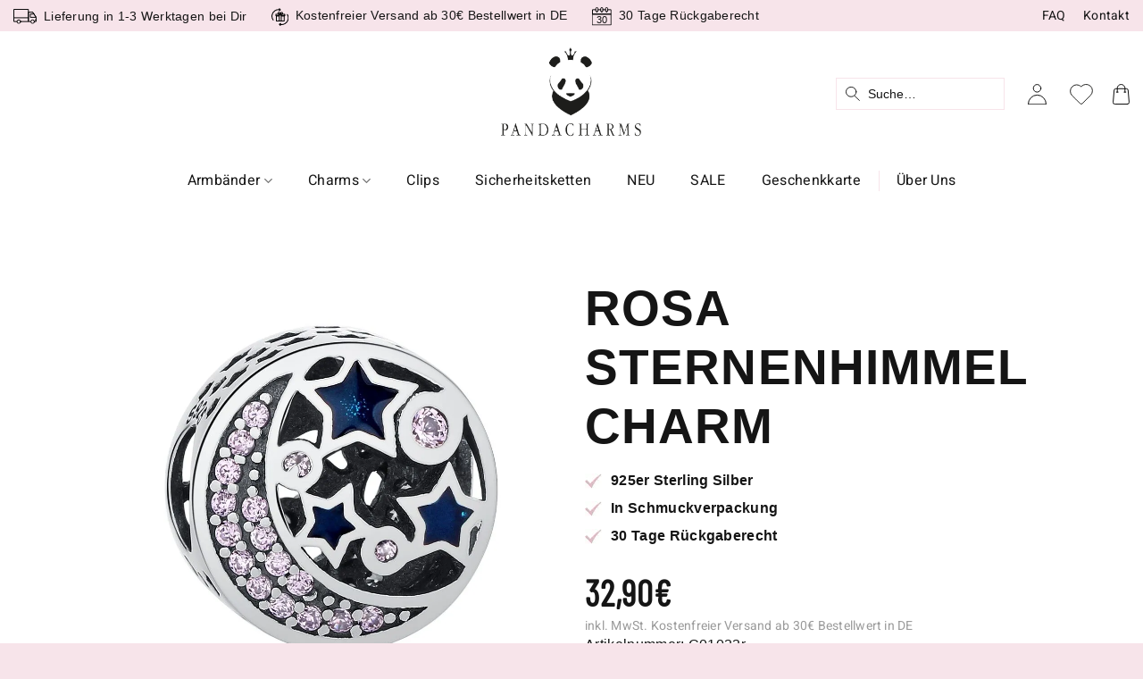

--- FILE ---
content_type: text/html; charset=UTF-8
request_url: https://pandacharms.de/product/rosa-sternenhimmel-charm/
body_size: 91774
content:
<!DOCTYPE html> <html lang="de" prefix="og: https://ogp.me/ns#" class="loading-site no-js"> <head><script>if(navigator.userAgent.match(/MSIE|Internet Explorer/i)||navigator.userAgent.match(/Trident\/7\..*?rv:11/i)){let e=document.location.href;if(!e.match(/[?&]nonitro/)){if(e.indexOf("?")==-1){if(e.indexOf("#")==-1){document.location.href=e+"?nonitro=1"}else{document.location.href=e.replace("#","?nonitro=1#")}}else{if(e.indexOf("#")==-1){document.location.href=e+"&nonitro=1"}else{document.location.href=e.replace("#","&nonitro=1#")}}}}</script><link rel="preconnect" href="https://kit.fontawesome.com" /><link rel="preconnect" href="https://cdn-gnmhj.nitrocdn.com" /><meta charset="UTF-8" /><meta name="viewport" content="width=device-width, initial-scale=1" /><title>Rosa Sternenhimmel Charm aus 925er Sterling Silber</title><meta name="description" content="Rosa Sternenhimmel Charm. Der nächtliche Sternenhimmel mit Mond und Sternen in rosa und blau. Sehr schöner Charm, sehr elegant." /><meta name="robots" content="follow, index, max-snippet:-1, max-video-preview:-1, max-image-preview:large" /><meta property="og:locale" content="de_DE" /><meta property="og:type" content="product" /><meta property="og:title" content="Rosa Sternenhimmel Charm aus 925er Sterling Silber" /><meta property="og:description" content="Rosa Sternenhimmel Charm. Der nächtliche Sternenhimmel mit Mond und Sternen in rosa und blau. Sehr schöner Charm, sehr elegant." /><meta property="og:url" content="https://pandacharms.de/product/rosa-sternenhimmel-charm/" /><meta property="og:site_name" content="PANDACHARMS" /><meta property="og:updated_time" content="2026-01-08T17:15:07+01:00" /><meta property="og:image" content="https://pandacharms.de/wp-content/uploads/2021/01/C01033r-rosa-sternenhimmel-charm-pic01.jpg" /><meta property="og:image:secure_url" content="https://pandacharms.de/wp-content/uploads/2021/01/C01033r-rosa-sternenhimmel-charm-pic01.jpg" /><meta property="og:image:width" content="1000" /><meta property="og:image:height" content="1000" /><meta property="og:image:alt" content="PANDACHARMS Rosa Sternenhimmel Charm, SKU C01033r" /><meta property="og:image:type" content="image/jpeg" /><meta property="product:price:amount" content="32.90" /><meta property="product:price:currency" content="EUR" /><meta property="product:availability" content="instock" /><meta name="twitter:card" content="summary_large_image" /><meta name="twitter:title" content="Rosa Sternenhimmel Charm aus 925er Sterling Silber" /><meta name="twitter:description" content="Rosa Sternenhimmel Charm. Der nächtliche Sternenhimmel mit Mond und Sternen in rosa und blau. Sehr schöner Charm, sehr elegant." /><meta name="twitter:image" content="https://pandacharms.de/wp-content/uploads/2021/01/C01033r-rosa-sternenhimmel-charm-pic01.jpg" /><meta name="twitter:label1" content="Preis" /><meta name="twitter:data1" content="32,90&euro;" /><meta name="twitter:label2" content="Verfügbarkeit" /><meta name="twitter:data2" content="Nur noch 2 vorrätig" /><meta name="generator" content="WordPress 6.9" /><meta name="msapplication-TileImage" content="https://pandacharms.de/wp-content/uploads/2019/07/cropped-imgpsh_fullsize_anim-270x270.png" /><meta name="generator" content="NitroPack" /><script>var NPSH,NitroScrollHelper;NPSH=NitroScrollHelper=function(){let e=null;const o=window.sessionStorage.getItem("nitroScrollPos");function t(){let e=JSON.parse(window.sessionStorage.getItem("nitroScrollPos"))||{};if(typeof e!=="object"){e={}}e[document.URL]=window.scrollY;window.sessionStorage.setItem("nitroScrollPos",JSON.stringify(e))}window.addEventListener("scroll",function(){if(e!==null){clearTimeout(e)}e=setTimeout(t,200)},{passive:true});let r={};r.getScrollPos=()=>{if(!o){return 0}const e=JSON.parse(o);return e[document.URL]||0};r.isScrolled=()=>{return r.getScrollPos()>document.documentElement.clientHeight*.5};return r}();</script><script>(function(){var a=false;var e=document.documentElement.classList;var i=navigator.userAgent.toLowerCase();var n=["android","iphone","ipad"];var r=n.length;var o;var d=null;for(var t=0;t<r;t++){o=n[t];if(i.indexOf(o)>-1)d=o;if(e.contains(o)){a=true;e.remove(o)}}if(a&&d){e.add(d);if(d=="iphone"||d=="ipad"){e.add("ios")}}})();</script><script type="text/worker" id="nitro-web-worker">var preloadRequests=0;var remainingCount={};var baseURI="";self.onmessage=function(e){switch(e.data.cmd){case"RESOURCE_PRELOAD":var o=e.data.requestId;remainingCount[o]=0;e.data.resources.forEach(function(e){preload(e,function(o){return function(){console.log(o+" DONE: "+e);if(--remainingCount[o]==0){self.postMessage({cmd:"RESOURCE_PRELOAD",requestId:o})}}}(o));remainingCount[o]++});break;case"SET_BASEURI":baseURI=e.data.uri;break}};async function preload(e,o){if(typeof URL!=="undefined"&&baseURI){try{var a=new URL(e,baseURI);e=a.href}catch(e){console.log("Worker error: "+e.message)}}console.log("Preloading "+e);try{var n=new Request(e,{mode:"no-cors",redirect:"follow"});await fetch(n);o()}catch(a){console.log(a);var r=new XMLHttpRequest;r.responseType="blob";r.onload=o;r.onerror=o;r.open("GET",e,true);r.send()}}</script><script id="nprl">(()=>{if(window.NPRL!=undefined)return;(function(e){var t=e.prototype;t.after||(t.after=function(){var e,t=arguments,n=t.length,r=0,i=this,o=i.parentNode,a=Node,c=String,u=document;if(o!==null){while(r<n){(e=t[r])instanceof a?(i=i.nextSibling)!==null?o.insertBefore(e,i):o.appendChild(e):o.appendChild(u.createTextNode(c(e)));++r}}})})(Element);var e,t;e=t=function(){var t=false;var r=window.URL||window.webkitURL;var i=true;var o=true;var a=2;var c=null;var u=null;var d=true;var s=window.nitroGtmExcludes!=undefined;var l=s?JSON.parse(atob(window.nitroGtmExcludes)).map(e=>new RegExp(e)):[];var f;var m;var v=null;var p=null;var g=null;var h={touch:["touchmove","touchend"],default:["mousemove","click","keydown","wheel"]};var E=true;var y=[];var w=false;var b=[];var S=0;var N=0;var L=false;var T=0;var R=null;var O=false;var A=false;var C=false;var P=[];var I=[];var M=[];var k=[];var x=false;var _={};var j=new Map;var B="noModule"in HTMLScriptElement.prototype;var q=requestAnimationFrame||mozRequestAnimationFrame||webkitRequestAnimationFrame||msRequestAnimationFrame;const D="gtm.js?id=";function H(e,t){if(!_[e]){_[e]=[]}_[e].push(t)}function U(e,t){if(_[e]){var n=0,r=_[e];for(var n=0;n<r.length;n++){r[n].call(this,t)}}}function Y(){(function(e,t){var r=null;var i=function(e){r(e)};var o=null;var a={};var c=null;var u=null;var d=0;e.addEventListener(t,function(r){if(["load","DOMContentLoaded"].indexOf(t)!=-1){if(u){Q(function(){e.triggerNitroEvent(t)})}c=true}else if(t=="readystatechange"){d++;n.ogReadyState=d==1?"interactive":"complete";if(u&&u>=d){n.documentReadyState=n.ogReadyState;Q(function(){e.triggerNitroEvent(t)})}}});e.addEventListener(t+"Nitro",function(e){if(["load","DOMContentLoaded"].indexOf(t)!=-1){if(!c){e.preventDefault();e.stopImmediatePropagation()}else{}u=true}else if(t=="readystatechange"){u=n.documentReadyState=="interactive"?1:2;if(d<u){e.preventDefault();e.stopImmediatePropagation()}}});switch(t){case"load":o="onload";break;case"readystatechange":o="onreadystatechange";break;case"pageshow":o="onpageshow";break;default:o=null;break}if(o){Object.defineProperty(e,o,{get:function(){return r},set:function(n){if(typeof n!=="function"){r=null;e.removeEventListener(t+"Nitro",i)}else{if(!r){e.addEventListener(t+"Nitro",i)}r=n}}})}Object.defineProperty(e,"addEventListener"+t,{value:function(r){if(r!=t||!n.startedScriptLoading||document.currentScript&&document.currentScript.hasAttribute("nitro-exclude")){}else{arguments[0]+="Nitro"}e.ogAddEventListener.apply(e,arguments);a[arguments[1]]=arguments[0]}});Object.defineProperty(e,"removeEventListener"+t,{value:function(t){var n=a[arguments[1]];arguments[0]=n;e.ogRemoveEventListener.apply(e,arguments)}});Object.defineProperty(e,"triggerNitroEvent"+t,{value:function(t,n){n=n||e;var r=new Event(t+"Nitro",{bubbles:true});r.isNitroPack=true;Object.defineProperty(r,"type",{get:function(){return t},set:function(){}});Object.defineProperty(r,"target",{get:function(){return n},set:function(){}});e.dispatchEvent(r)}});if(typeof e.triggerNitroEvent==="undefined"){(function(){var t=e.addEventListener;var n=e.removeEventListener;Object.defineProperty(e,"ogAddEventListener",{value:t});Object.defineProperty(e,"ogRemoveEventListener",{value:n});Object.defineProperty(e,"addEventListener",{value:function(n){var r="addEventListener"+n;if(typeof e[r]!=="undefined"){e[r].apply(e,arguments)}else{t.apply(e,arguments)}},writable:true});Object.defineProperty(e,"removeEventListener",{value:function(t){var r="removeEventListener"+t;if(typeof e[r]!=="undefined"){e[r].apply(e,arguments)}else{n.apply(e,arguments)}}});Object.defineProperty(e,"triggerNitroEvent",{value:function(t,n){var r="triggerNitroEvent"+t;if(typeof e[r]!=="undefined"){e[r].apply(e,arguments)}}})})()}}).apply(null,arguments)}Y(window,"load");Y(window,"pageshow");Y(window,"DOMContentLoaded");Y(document,"DOMContentLoaded");Y(document,"readystatechange");try{var F=new Worker(r.createObjectURL(new Blob([document.getElementById("nitro-web-worker").textContent],{type:"text/javascript"})))}catch(e){var F=new Worker("data:text/javascript;base64,"+btoa(document.getElementById("nitro-web-worker").textContent))}F.onmessage=function(e){if(e.data.cmd=="RESOURCE_PRELOAD"){U(e.data.requestId,e)}};if(typeof document.baseURI!=="undefined"){F.postMessage({cmd:"SET_BASEURI",uri:document.baseURI})}var G=function(e){if(--S==0){Q(K)}};var W=function(e){e.target.removeEventListener("load",W);e.target.removeEventListener("error",W);e.target.removeEventListener("nitroTimeout",W);if(e.type!="nitroTimeout"){clearTimeout(e.target.nitroTimeout)}if(--N==0&&S==0){Q(J)}};var X=function(e){var t=e.textContent;try{var n=r.createObjectURL(new Blob([t.replace(/^(?:<!--)?(.*?)(?:-->)?$/gm,"$1")],{type:"text/javascript"}))}catch(e){var n="data:text/javascript;base64,"+btoa(t.replace(/^(?:<!--)?(.*?)(?:-->)?$/gm,"$1"))}return n};var K=function(){n.documentReadyState="interactive";document.triggerNitroEvent("readystatechange");document.triggerNitroEvent("DOMContentLoaded");if(window.pageYOffset||window.pageXOffset){window.dispatchEvent(new Event("scroll"))}A=true;Q(function(){if(N==0){Q(J)}Q($)})};var J=function(){if(!A||O)return;O=true;R.disconnect();en();n.documentReadyState="complete";document.triggerNitroEvent("readystatechange");window.triggerNitroEvent("load",document);window.triggerNitroEvent("pageshow",document);if(window.pageYOffset||window.pageXOffset||location.hash){let e=typeof history.scrollRestoration!=="undefined"&&history.scrollRestoration=="auto";if(e&&typeof NPSH!=="undefined"&&NPSH.getScrollPos()>0&&window.pageYOffset>document.documentElement.clientHeight*.5){window.scrollTo(0,NPSH.getScrollPos())}else if(location.hash){try{let e=document.querySelector(location.hash);if(e){e.scrollIntoView()}}catch(e){}}}var e=null;if(a==1){e=eo}else{e=eu}Q(e)};var Q=function(e){setTimeout(e,0)};var V=function(e){if(e.type=="touchend"||e.type=="click"){g=e}};var $=function(){if(d&&g){setTimeout(function(e){return function(){var t=function(e,t,n){var r=new Event(e,{bubbles:true,cancelable:true});if(e=="click"){r.clientX=t;r.clientY=n}else{r.touches=[{clientX:t,clientY:n}]}return r};var n;if(e.type=="touchend"){var r=e.changedTouches[0];n=document.elementFromPoint(r.clientX,r.clientY);n.dispatchEvent(t("touchstart"),r.clientX,r.clientY);n.dispatchEvent(t("touchend"),r.clientX,r.clientY);n.dispatchEvent(t("click"),r.clientX,r.clientY)}else if(e.type=="click"){n=document.elementFromPoint(e.clientX,e.clientY);n.dispatchEvent(t("click"),e.clientX,e.clientY)}}}(g),150);g=null}};var z=function(e){if(e.tagName=="SCRIPT"&&!e.hasAttribute("data-nitro-for-id")&&!e.hasAttribute("nitro-document-write")||e.tagName=="IMG"&&(e.hasAttribute("src")||e.hasAttribute("srcset"))||e.tagName=="IFRAME"&&e.hasAttribute("src")||e.tagName=="LINK"&&e.hasAttribute("href")&&e.hasAttribute("rel")&&e.getAttribute("rel")=="stylesheet"){if(e.tagName==="IFRAME"&&e.src.indexOf("about:blank")>-1){return}var t="";switch(e.tagName){case"LINK":t=e.href;break;case"IMG":if(k.indexOf(e)>-1)return;t=e.srcset||e.src;break;default:t=e.src;break}var n=e.getAttribute("type");if(!t&&e.tagName!=="SCRIPT")return;if((e.tagName=="IMG"||e.tagName=="LINK")&&(t.indexOf("data:")===0||t.indexOf("blob:")===0))return;if(e.tagName=="SCRIPT"&&n&&n!=="text/javascript"&&n!=="application/javascript"){if(n!=="module"||!B)return}if(e.tagName==="SCRIPT"){if(k.indexOf(e)>-1)return;if(e.noModule&&B){return}let t=null;if(document.currentScript){if(document.currentScript.src&&document.currentScript.src.indexOf(D)>-1){t=document.currentScript}if(document.currentScript.hasAttribute("data-nitro-gtm-id")){e.setAttribute("data-nitro-gtm-id",document.currentScript.getAttribute("data-nitro-gtm-id"))}}else if(window.nitroCurrentScript){if(window.nitroCurrentScript.src&&window.nitroCurrentScript.src.indexOf(D)>-1){t=window.nitroCurrentScript}}if(t&&s){let n=false;for(const t of l){n=e.src?t.test(e.src):t.test(e.textContent);if(n){break}}if(!n){e.type="text/googletagmanagerscript";let n=t.hasAttribute("data-nitro-gtm-id")?t.getAttribute("data-nitro-gtm-id"):t.id;if(!j.has(n)){j.set(n,[])}let r=j.get(n);r.push(e);return}}if(!e.src){if(e.textContent.length>0){e.textContent+="\n;if(document.currentScript.nitroTimeout) {clearTimeout(document.currentScript.nitroTimeout);}; setTimeout(function() { this.dispatchEvent(new Event('load')); }.bind(document.currentScript), 0);"}else{return}}else{}k.push(e)}if(!e.hasOwnProperty("nitroTimeout")){N++;e.addEventListener("load",W,true);e.addEventListener("error",W,true);e.addEventListener("nitroTimeout",W,true);e.nitroTimeout=setTimeout(function(){console.log("Resource timed out",e);e.dispatchEvent(new Event("nitroTimeout"))},5e3)}}};var Z=function(e){if(e.hasOwnProperty("nitroTimeout")&&e.nitroTimeout){clearTimeout(e.nitroTimeout);e.nitroTimeout=null;e.dispatchEvent(new Event("nitroTimeout"))}};document.documentElement.addEventListener("load",function(e){if(e.target.tagName=="SCRIPT"||e.target.tagName=="IMG"){k.push(e.target)}},true);document.documentElement.addEventListener("error",function(e){if(e.target.tagName=="SCRIPT"||e.target.tagName=="IMG"){k.push(e.target)}},true);var ee=["appendChild","replaceChild","insertBefore","prepend","append","before","after","replaceWith","insertAdjacentElement"];var et=function(){if(s){window._nitro_setTimeout=window.setTimeout;window.setTimeout=function(e,t,...n){let r=document.currentScript||window.nitroCurrentScript;if(!r||r.src&&r.src.indexOf(D)==-1){return window._nitro_setTimeout.call(window,e,t,...n)}return window._nitro_setTimeout.call(window,function(e,t){return function(...n){window.nitroCurrentScript=e;t(...n)}}(r,e),t,...n)}}ee.forEach(function(e){HTMLElement.prototype["og"+e]=HTMLElement.prototype[e];HTMLElement.prototype[e]=function(...t){if(this.parentNode||this===document.documentElement){switch(e){case"replaceChild":case"insertBefore":t.pop();break;case"insertAdjacentElement":t.shift();break}t.forEach(function(e){if(!e)return;if(e.tagName=="SCRIPT"){z(e)}else{if(e.children&&e.children.length>0){e.querySelectorAll("script").forEach(z)}}})}return this["og"+e].apply(this,arguments)}})};var en=function(){if(s&&typeof window._nitro_setTimeout==="function"){window.setTimeout=window._nitro_setTimeout}ee.forEach(function(e){HTMLElement.prototype[e]=HTMLElement.prototype["og"+e]})};var er=async function(){if(o){ef(f);ef(V);if(v){clearTimeout(v);v=null}}if(T===1){L=true;return}else if(T===0){T=-1}n.startedScriptLoading=true;Object.defineProperty(document,"readyState",{get:function(){return n.documentReadyState},set:function(){}});var e=document.documentElement;var t={attributes:true,attributeFilter:["src"],childList:true,subtree:true};R=new MutationObserver(function(e,t){e.forEach(function(e){if(e.type=="childList"&&e.addedNodes.length>0){e.addedNodes.forEach(function(e){if(!document.documentElement.contains(e)){return}if(e.tagName=="IMG"||e.tagName=="IFRAME"||e.tagName=="LINK"){z(e)}})}if(e.type=="childList"&&e.removedNodes.length>0){e.removedNodes.forEach(function(e){if(e.tagName=="IFRAME"||e.tagName=="LINK"){Z(e)}})}if(e.type=="attributes"){var t=e.target;if(!document.documentElement.contains(t)){return}if(t.tagName=="IFRAME"||t.tagName=="LINK"||t.tagName=="IMG"||t.tagName=="SCRIPT"){z(t)}}})});R.observe(e,t);if(!s){et()}await Promise.all(P);var r=b.shift();var i=null;var a=false;while(r){var c;var u=JSON.parse(atob(r.meta));var d=u.delay;if(r.type=="inline"){var l=document.getElementById(r.id);if(l){l.remove()}else{r=b.shift();continue}c=X(l);if(c===false){r=b.shift();continue}}else{c=r.src}if(!a&&r.type!="inline"&&(typeof u.attributes.async!="undefined"||typeof u.attributes.defer!="undefined")){if(i===null){i=r}else if(i===r){a=true}if(!a){b.push(r);r=b.shift();continue}}var m=document.createElement("script");m.src=c;m.setAttribute("data-nitro-for-id",r.id);for(var p in u.attributes){try{if(u.attributes[p]===false){m.setAttribute(p,"")}else{m.setAttribute(p,u.attributes[p])}}catch(e){console.log("Error while setting script attribute",m,e)}}m.async=false;if(u.canonicalLink!=""&&Object.getOwnPropertyDescriptor(m,"src")?.configurable!==false){(e=>{Object.defineProperty(m,"src",{get:function(){return e.canonicalLink},set:function(){}})})(u)}if(d){setTimeout((function(e,t){var n=document.querySelector("[data-nitro-marker-id='"+t+"']");if(n){n.after(e)}else{document.head.appendChild(e)}}).bind(null,m,r.id),d)}else{m.addEventListener("load",G);m.addEventListener("error",G);if(!m.noModule||!B){S++}var g=document.querySelector("[data-nitro-marker-id='"+r.id+"']");if(g){Q(function(e,t){return function(){e.after(t)}}(g,m))}else{Q(function(e){return function(){document.head.appendChild(e)}}(m))}}r=b.shift()}};var ei=function(){var e=document.getElementById("nitro-deferred-styles");var t=document.createElement("div");t.innerHTML=e.textContent;return t};var eo=async function(e){isPreload=e&&e.type=="NitroPreload";if(!isPreload){T=-1;E=false;if(o){ef(f);ef(V);if(v){clearTimeout(v);v=null}}}if(w===false){var t=ei();let e=t.querySelectorAll('style,link[rel="stylesheet"]');w=e.length;if(w){let e=document.getElementById("nitro-deferred-styles-marker");e.replaceWith.apply(e,t.childNodes)}else if(isPreload){Q(ed)}else{es()}}else if(w===0&&!isPreload){es()}};var ea=function(){var e=ei();var t=e.childNodes;var n;var r=[];for(var i=0;i<t.length;i++){n=t[i];if(n.href){r.push(n.href)}}var o="css-preload";H(o,function(e){eo(new Event("NitroPreload"))});if(r.length){F.postMessage({cmd:"RESOURCE_PRELOAD",resources:r,requestId:o})}else{Q(function(){U(o)})}};var ec=function(){if(T===-1)return;T=1;var e=[];var t,n;for(var r=0;r<b.length;r++){t=b[r];if(t.type!="inline"){if(t.src){n=JSON.parse(atob(t.meta));if(n.delay)continue;if(n.attributes.type&&n.attributes.type=="module"&&!B)continue;e.push(t.src)}}}if(e.length){var i="js-preload";H(i,function(e){T=2;if(L){Q(er)}});F.postMessage({cmd:"RESOURCE_PRELOAD",resources:e,requestId:i})}};var eu=function(){while(I.length){style=I.shift();if(style.hasAttribute("nitropack-onload")){style.setAttribute("onload",style.getAttribute("nitropack-onload"));Q(function(e){return function(){e.dispatchEvent(new Event("load"))}}(style))}}while(M.length){style=M.shift();if(style.hasAttribute("nitropack-onerror")){style.setAttribute("onerror",style.getAttribute("nitropack-onerror"));Q(function(e){return function(){e.dispatchEvent(new Event("error"))}}(style))}}};var ed=function(){if(!x){if(i){Q(function(){var e=document.getElementById("nitro-critical-css");if(e){e.remove()}})}x=true;onStylesLoadEvent=new Event("NitroStylesLoaded");onStylesLoadEvent.isNitroPack=true;window.dispatchEvent(onStylesLoadEvent)}};var es=function(){if(a==2){Q(er)}else{eu()}};var el=function(e){m.forEach(function(t){document.addEventListener(t,e,true)})};var ef=function(e){m.forEach(function(t){document.removeEventListener(t,e,true)})};if(s){et()}return{setAutoRemoveCriticalCss:function(e){i=e},registerScript:function(e,t,n){b.push({type:"remote",src:e,id:t,meta:n})},registerInlineScript:function(e,t){b.push({type:"inline",id:e,meta:t})},registerStyle:function(e,t,n){y.push({href:e,rel:t,media:n})},onLoadStyle:function(e){I.push(e);if(w!==false&&--w==0){Q(ed);if(E){E=false}else{es()}}},onErrorStyle:function(e){M.push(e);if(w!==false&&--w==0){Q(ed);if(E){E=false}else{es()}}},loadJs:function(e,t){if(!e.src){var n=X(e);if(n!==false){e.src=n;e.textContent=""}}if(t){Q(function(e,t){return function(){e.after(t)}}(t,e))}else{Q(function(e){return function(){document.head.appendChild(e)}}(e))}},loadQueuedResources:async function(){window.dispatchEvent(new Event("NitroBootStart"));if(p){clearTimeout(p);p=null}window.removeEventListener("load",e.loadQueuedResources);f=a==1?er:eo;if(!o||g){Q(f)}else{if(navigator.userAgent.indexOf(" Edge/")==-1){ea();H("css-preload",ec)}el(f);if(u){if(c){v=setTimeout(f,c)}}else{}}},fontPreload:function(e){var t="critical-fonts";H(t,function(e){document.getElementById("nitro-critical-fonts").type="text/css"});F.postMessage({cmd:"RESOURCE_PRELOAD",resources:e,requestId:t})},boot:function(){if(t)return;t=true;C=typeof NPSH!=="undefined"&&NPSH.isScrolled();let n=document.prerendering;if(location.hash||C||n){o=false}m=h.default.concat(h.touch);p=setTimeout(e.loadQueuedResources,1500);el(V);if(C){e.loadQueuedResources()}else{window.addEventListener("load",e.loadQueuedResources)}},addPrerequisite:function(e){P.push(e)},getTagManagerNodes:function(e){if(!e)return j;return j.get(e)??[]}}}();var n,r;n=r=function(){var t=document.write;return{documentWrite:function(n,r){if(n&&n.hasAttribute("nitro-exclude")){return t.call(document,r)}var i=null;if(n.documentWriteContainer){i=n.documentWriteContainer}else{i=document.createElement("span");n.documentWriteContainer=i}var o=null;if(n){if(n.hasAttribute("data-nitro-for-id")){o=document.querySelector('template[data-nitro-marker-id="'+n.getAttribute("data-nitro-for-id")+'"]')}else{o=n}}i.innerHTML+=r;i.querySelectorAll("script").forEach(function(e){e.setAttribute("nitro-document-write","")});if(!i.parentNode){if(o){o.parentNode.insertBefore(i,o)}else{document.body.appendChild(i)}}var a=document.createElement("span");a.innerHTML=r;var c=a.querySelectorAll("script");if(c.length){c.forEach(function(t){var n=t.getAttributeNames();var r=document.createElement("script");n.forEach(function(e){r.setAttribute(e,t.getAttribute(e))});r.async=false;if(!t.src&&t.textContent){r.textContent=t.textContent}e.loadJs(r,o)})}},TrustLogo:function(e,t){var n=document.getElementById(e);var r=document.createElement("img");r.src=t;n.parentNode.insertBefore(r,n)},documentReadyState:"loading",ogReadyState:document.readyState,startedScriptLoading:false,loadScriptDelayed:function(e,t){setTimeout(function(){var t=document.createElement("script");t.src=e;document.head.appendChild(t)},t)}}}();document.write=function(e){n.documentWrite(document.currentScript,e)};document.writeln=function(e){n.documentWrite(document.currentScript,e+"\n")};window.NPRL=e;window.NitroResourceLoader=t;window.NPh=n;window.NitroPackHelper=r})();</script><template id="nitro-deferred-styles-marker"></template><style id="nitro-fonts">@font-face{font-family:"fl-icons";font-display:swap;src:url("https://cdn-gnmhj.nitrocdn.com/HZmAGTkvnLgXlcWDFaolyNZdbCpuowxh/assets/static/source/rev-ff29c25/pandacharms.de/wp-content/themes/flatsome/assets/css/icons/31c4f8c5dc537900565c45687c80a586.fl-icons.eot");src:url("https://cdn-gnmhj.nitrocdn.com/HZmAGTkvnLgXlcWDFaolyNZdbCpuowxh/assets/static/source/rev-ff29c25/pandacharms.de/wp-content/themes/flatsome/assets/css/icons/31c4f8c5dc537900565c45687c80a586.fl-icons.woff2") format("woff2")}@font-face{font-family:"Heebo";src:url("https://cdn-gnmhj.nitrocdn.com/HZmAGTkvnLgXlcWDFaolyNZdbCpuowxh/assets/static/source/rev-ff29c25/pandacharms.de/wp-content/uploads/fonts/Heebo-Regular.ttf");font-display:swap}@font-face{font-family:"Barlow Condensed";src:url("https://cdn-gnmhj.nitrocdn.com/HZmAGTkvnLgXlcWDFaolyNZdbCpuowxh/assets/static/source/rev-ff29c25/pandacharms.de/wp-content/uploads/fonts/BarlowCondensed-Regular.ttf");font-display:swap}</style><style type="text/css" id="nitro-critical-css">img:is([sizes=auto i],[sizes^="auto," i]){contain-intrinsic-size:3000px 1500px}:root{--wp-block-synced-color:#7a00df;--wp-block-synced-color--rgb:122,0,223;--wp-bound-block-color:var(--wp-block-synced-color);--wp-editor-canvas-background:#ddd;--wp-admin-theme-color:#007cba;--wp-admin-theme-color--rgb:0,124,186;--wp-admin-theme-color-darker-10:#006ba1;--wp-admin-theme-color-darker-10--rgb:0,107,160.5;--wp-admin-theme-color-darker-20:#005a87;--wp-admin-theme-color-darker-20--rgb:0,90,135;--wp-admin-border-width-focus:2px}:root{--wp--preset--font-size--normal:16px;--wp--preset--font-size--huge:42px}.screen-reader-text{border:0;clip-path:inset(50%);height:1px;margin:-1px;overflow:hidden;padding:0;position:absolute;width:1px;word-wrap:normal !important}:where(figure){margin:0 0 1em}.screen-reader-text{clip:rect(1px,1px,1px,1px);word-wrap:normal !important;border:0;clip-path:inset(50%);height:1px;margin:-1px;overflow:hidden;overflow-wrap:normal !important;padding:0;position:absolute !important;width:1px}:root{--woocommerce:#720eec;--wc-green:#7ad03a;--wc-red:#a00;--wc-orange:#ffba00;--wc-blue:#2ea2cc;--wc-primary:#720eec;--wc-primary-text:#fcfbfe;--wc-secondary:#e9e6ed;--wc-secondary-text:#515151;--wc-highlight:#958e09;--wc-highligh-text:white;--wc-content-bg:#fff;--wc-subtext:#767676;--wc-form-border-color:rgba(32,7,7,.8);--wc-form-border-radius:4px;--wc-form-border-width:1px}.yith-wcwl-add-to-wishlist .yith-wcwl-add-button{display:flex;flex-direction:column;align-items:center}.yith-wcwl-add-to-wishlist svg.yith-wcwl-icon-svg{height:auto;width:25px;color:var(--add-to-wishlist-icon-color,#000)}.yith-wcwl-add-to-wishlist a.add_to_wishlist>.yith-wcwl-icon-svg{vertical-align:bottom}.yith-wcwl-add-to-wishlist{margin-top:10px}.yith-wcwl-add-button a.add_to_wishlist{margin:0;box-shadow:none;text-shadow:none}.yith-wcwl-add-button .add_to_wishlist svg.yith-wcwl-icon-svg{margin-right:5px}:root{--rounded-corners-radius:16px;--add-to-cart-rounded-corners-radius:16px;--feedback-duration:3s}:root{--rounded-corners-radius:16px;--add-to-cart-rounded-corners-radius:16px;--feedback-duration:3s}:root{--rounded-corners-radius:16px;--add-to-cart-rounded-corners-radius:16px;--feedback-duration:3s}:root{--rounded-corners-radius:16px;--add-to-cart-rounded-corners-radius:16px;--feedback-duration:3s}:root{--rounded-corners-radius:16px;--add-to-cart-rounded-corners-radius:16px;--feedback-duration:3s}:root{--rounded-corners-radius:16px;--add-to-cart-rounded-corners-radius:16px;--feedback-duration:3s}:root{--rounded-corners-radius:16px;--add-to-cart-rounded-corners-radius:16px;--feedback-duration:3s}:root{--rounded-corners-radius:16px;--add-to-cart-rounded-corners-radius:16px;--feedback-duration:3s}:root{--rounded-corners-radius:16px;--add-to-cart-rounded-corners-radius:16px;--feedback-duration:3s}:root{--rounded-corners-radius:16px;--add-to-cart-rounded-corners-radius:16px;--feedback-duration:3s}:root{--rounded-corners-radius:16px;--add-to-cart-rounded-corners-radius:16px;--feedback-duration:3s}:root{--rounded-corners-radius:16px;--add-to-cart-rounded-corners-radius:16px;--feedback-duration:3s}:root{--rounded-corners-radius:16px;--add-to-cart-rounded-corners-radius:16px;--feedback-duration:3s}:root{--rounded-corners-radius:16px;--add-to-cart-rounded-corners-radius:16px;--feedback-duration:3s}:root{--rounded-corners-radius:16px;--add-to-cart-rounded-corners-radius:16px;--feedback-duration:3s}:root{--rounded-corners-radius:16px;--add-to-cart-rounded-corners-radius:16px;--feedback-duration:3s}:root{--rounded-corners-radius:16px;--add-to-cart-rounded-corners-radius:16px;--feedback-duration:3s}:root{--rounded-corners-radius:16px;--add-to-cart-rounded-corners-radius:16px;--feedback-duration:3s}:root{--rounded-corners-radius:16px;--add-to-cart-rounded-corners-radius:16px;--feedback-duration:3s}:root{--rounded-corners-radius:16px;--add-to-cart-rounded-corners-radius:16px;--feedback-duration:3s}:root{--rounded-corners-radius:16px;--add-to-cart-rounded-corners-radius:16px;--feedback-duration:3s}:root{--rounded-corners-radius:16px;--add-to-cart-rounded-corners-radius:16px;--feedback-duration:3s}:root{--wp--preset--aspect-ratio--square:1;--wp--preset--aspect-ratio--4-3:4/3;--wp--preset--aspect-ratio--3-4:3/4;--wp--preset--aspect-ratio--3-2:3/2;--wp--preset--aspect-ratio--2-3:2/3;--wp--preset--aspect-ratio--16-9:16/9;--wp--preset--aspect-ratio--9-16:9/16;--wp--preset--color--black:#000;--wp--preset--color--cyan-bluish-gray:#abb8c3;--wp--preset--color--white:#fff;--wp--preset--color--pale-pink:#f78da7;--wp--preset--color--vivid-red:#cf2e2e;--wp--preset--color--luminous-vivid-orange:#ff6900;--wp--preset--color--luminous-vivid-amber:#fcb900;--wp--preset--color--light-green-cyan:#7bdcb5;--wp--preset--color--vivid-green-cyan:#00d084;--wp--preset--color--pale-cyan-blue:#8ed1fc;--wp--preset--color--vivid-cyan-blue:#0693e3;--wp--preset--color--vivid-purple:#9b51e0;--wp--preset--color--primary:#f7e4ea;--wp--preset--color--secondary:#0a0a0a;--wp--preset--color--success:#77c02e;--wp--preset--color--alert:#d52424;--wp--preset--gradient--vivid-cyan-blue-to-vivid-purple:linear-gradient(135deg,#0693e3 0%,#9b51e0 100%);--wp--preset--gradient--light-green-cyan-to-vivid-green-cyan:linear-gradient(135deg,#7adcb4 0%,#00d082 100%);--wp--preset--gradient--luminous-vivid-amber-to-luminous-vivid-orange:linear-gradient(135deg,#fcb900 0%,#ff6900 100%);--wp--preset--gradient--luminous-vivid-orange-to-vivid-red:linear-gradient(135deg,#ff6900 0%,#cf2e2e 100%);--wp--preset--gradient--very-light-gray-to-cyan-bluish-gray:linear-gradient(135deg,#eee 0%,#a9b8c3 100%);--wp--preset--gradient--cool-to-warm-spectrum:linear-gradient(135deg,#4aeadc 0%,#9778d1 20%,#cf2aba 40%,#ee2c82 60%,#fb6962 80%,#fef84c 100%);--wp--preset--gradient--blush-light-purple:linear-gradient(135deg,#ffceec 0%,#9896f0 100%);--wp--preset--gradient--blush-bordeaux:linear-gradient(135deg,#fecda5 0%,#fe2d2d 50%,#6b003e 100%);--wp--preset--gradient--luminous-dusk:linear-gradient(135deg,#ffcb70 0%,#c751c0 50%,#4158d0 100%);--wp--preset--gradient--pale-ocean:linear-gradient(135deg,#fff5cb 0%,#b6e3d4 50%,#33a7b5 100%);--wp--preset--gradient--electric-grass:linear-gradient(135deg,#caf880 0%,#71ce7e 100%);--wp--preset--gradient--midnight:linear-gradient(135deg,#020381 0%,#2874fc 100%);--wp--preset--font-size--small:13px;--wp--preset--font-size--medium:20px;--wp--preset--font-size--large:36px;--wp--preset--font-size--x-large:42px;--wp--preset--spacing--20:.44rem;--wp--preset--spacing--30:.67rem;--wp--preset--spacing--40:1rem;--wp--preset--spacing--50:1.5rem;--wp--preset--spacing--60:2.25rem;--wp--preset--spacing--70:3.38rem;--wp--preset--spacing--80:5.06rem;--wp--preset--shadow--natural:6px 6px 9px rgba(0,0,0,.2);--wp--preset--shadow--deep:12px 12px 50px rgba(0,0,0,.4);--wp--preset--shadow--sharp:6px 6px 0px rgba(0,0,0,.2);--wp--preset--shadow--outlined:6px 6px 0px -3px #fff,6px 6px #000;--wp--preset--shadow--crisp:6px 6px 0px #000}:where(body){margin:0}body{padding-top:0px;padding-right:0px;padding-bottom:0px;padding-left:0px}a:where(:not(.wp-element-button)){text-decoration:none}html{-ms-text-size-adjust:100%;-webkit-text-size-adjust:100%;font-family:sans-serif}body{margin:0}figure,header,main,section{display:block}template{display:none}a{background-color:transparent}img{border-style:none}svg:not(:root){overflow:hidden}button,input{font:inherit}button,input{overflow:visible}button{text-transform:none}[type=submit],button,html [type=button]{-webkit-appearance:button}button::-moz-focus-inner,input::-moz-focus-inner{border:0;padding:0}button:-moz-focusring,input:-moz-focusring{outline:1px dotted ButtonText}[type=number]::-webkit-inner-spin-button,[type=number]::-webkit-outer-spin-button{height:auto}[type=search]{-webkit-appearance:textfield}[type=search]::-webkit-search-cancel-button,[type=search]::-webkit-search-decoration{-webkit-appearance:none}*,:after,:before,html{box-sizing:border-box}html{background-attachment:fixed}body{-webkit-font-smoothing:antialiased;-moz-osx-font-smoothing:grayscale;color:var(--fs-color-base)}img{display:inline-block;height:auto;max-width:100%;vertical-align:middle}figure{margin:0}p:empty{display:none}a,button,input{touch-action:manipulation}.col{margin:0;padding:0 15px 30px;position:relative;width:100%}.col-fit{flex:1}.col-inner{background-position:50% 50%;background-repeat:no-repeat;background-size:cover;flex:1 0 auto;margin-left:auto;margin-right:auto;position:relative;width:100%}@media screen and (min-width:850px){.col:first-child .col-inner{margin-left:auto;margin-right:0}.col+.col .col-inner{margin-left:0;margin-right:auto}}@media screen and (min-width:850px){.large-col-first{order:-1}}@media screen and (max-width:849px){.col{padding-bottom:30px}}.small-6{flex-basis:50%;max-width:50%}.small-12{flex-basis:100%;max-width:100%}.small-columns-2>.col{flex-basis:50%;max-width:50%}.small-columns-4>.col{flex-basis:25%;max-width:25%}@media screen and (min-width:550px){.medium-3{flex-basis:25%;max-width:25%}.medium-columns-3>.col{flex-basis:33.3333333333%;max-width:33.3333333333%}}@media screen and (min-width:850px){.large-2{flex-basis:16.6666666667%;max-width:16.6666666667%}.large-3{flex-basis:25%;max-width:25%}.large-6{flex-basis:50%;max-width:50%}.large-10{flex-basis:83.3333333333%;max-width:83.3333333333%}.large-12{flex-basis:100%;max-width:100%}.large-columns-3>.col{flex-basis:33.3333333333%;max-width:33.3333333333%}.large-columns-8>.col{flex-basis:12.5%;max-width:12.5%}}.container,.row{margin-left:auto;margin-right:auto;width:100%}.container{padding-left:15px;padding-right:15px}.container,.row{max-width:1080px}.row.row-small{max-width:1065px}.flex-row{align-items:center;display:flex;flex-flow:row nowrap;justify-content:space-between;width:100%}.header .flex-row{height:100%}.flex-col{max-height:100%}.flex-grow{-ms-flex-negative:1;-ms-flex-preferred-size:auto !important;flex:1}.flex-center{margin:0 auto}.flex-left{margin-right:auto}.flex-right{margin-left:auto}@media (-ms-high-contrast:none){.nav>li>a>i{top:-1px}}.row{display:flex;flex-flow:row wrap;width:100%}.row>div:not(.col):not([class^=col-]):not([class*=" col-"]){width:100% !important}.container .row:not(.row-collapse),.row .row:not(.row-collapse){margin-left:-15px;margin-right:-15px;padding-left:0;padding-right:0;width:auto}.container .row-small:not(.row-collapse),.row .row-small:not(.row-collapse){margin-bottom:0;margin-left:-10px;margin-right:-10px}.row-small>.col{margin-bottom:0;padding:0 9.8px 19.6px}.section{align-items:center;display:flex;flex-flow:row;min-height:auto;padding:30px 0;position:relative;width:100%}.section-bg{overflow:hidden}.section-bg,.section-content{width:100%}.section-content{z-index:1}.container .section{padding-left:30px;padding-right:30px}.nav-dropdown{background-color:#fff;color:var(--fs-color-base);display:table;left:-99999px;margin:0;max-height:0;min-width:260px;opacity:0;padding:20px 0;position:absolute;text-align:left;visibility:hidden;z-index:9}.nav-dropdown:after{clear:both;content:"";display:block;height:0;visibility:hidden}.nav-dropdown li{display:block;margin:0;vertical-align:top}.nav-dropdown>li>a{display:block;line-height:1.3;padding:10px 20px;width:auto}.nav-dropdown>li:last-child:not(.nav-dropdown-col)>a{border-bottom:0 !important}.nav-dropdown.dropdown-uppercase>li>a{font-size:.85em;text-transform:uppercase}.nav-dropdown.nav-dropdown-default>li>a{border-bottom:1px solid #ececec;margin:0 10px;padding-left:0;padding-right:0}.nav-dropdown-default{padding:20px}.nav-dropdown-has-arrow li.has-dropdown:after,.nav-dropdown-has-arrow li.has-dropdown:before{border:solid transparent;bottom:-2px;content:"";height:0;left:50%;opacity:0;position:absolute;width:0;z-index:10}.nav-dropdown-has-arrow li.has-dropdown:after{border-color:hsla(0,0%,87%,0) hsla(0,0%,87%,0) #fff;border-width:8px;margin-left:-8px}.nav-dropdown-has-arrow li.has-dropdown:before{border-width:11px;margin-left:-11px;z-index:-999}.nav-dropdown-has-shadow .nav-dropdown{box-shadow:1px 1px 15px rgba(0,0,0,.15)}.nav-dropdown-has-arrow.nav-dropdown-has-border li.has-dropdown:before{border-bottom-color:#ddd}.nav-dropdown-has-border .nav-dropdown{border:2px solid #ddd}.nav p{margin:0;padding-bottom:0}.nav,.nav ul:not(.nav-dropdown){margin:0;padding:0}.nav{align-items:center;display:flex;flex-flow:row wrap;width:100%}.nav,.nav>li{position:relative}.nav>li{display:inline-block;list-style:none;margin:0 7px;padding:0}.nav>li>a{align-items:center;display:inline-flex;flex-wrap:wrap;padding:10px 0}.nav.nav-small>li>a{font-weight:400;padding-bottom:5px;padding-top:5px;vertical-align:top}.nav-small.nav>li.html{font-size:.75em}.nav-center{justify-content:center}.nav-left{justify-content:flex-start}.nav-right{justify-content:flex-end}@media (max-width:849px){.medium-nav-center{justify-content:center}}.nav-dropdown>li>a,.nav>li>a{color:rgba(74,74,74,.85)}.nav-dropdown>li>a{display:block}.nav-dropdown li.active>a,.nav>li.active>a{color:hsla(0,0%,7%,.85)}.nav li:first-child{margin-left:0 !important}.nav li:last-child{margin-right:0 !important}.nav-uppercase>li>a{font-weight:bolder;letter-spacing:.02em;text-transform:uppercase}@media (min-width:850px){.nav-divided>li{margin:0 .7em}.nav-divided>li+li>a:after{border-left:1px solid rgba(0,0,0,.1);content:"";height:15px;left:-1em;margin-top:-7px;position:absolute;top:50%;width:1px}}li.html form,li.html input{margin:0}.nav-line-bottom>li>a:before,.nav-line>li>a:before{background-color:var(--fs-color-primary);content:" ";height:3px;left:50%;opacity:0;position:absolute;top:0;transform:translateX(-50%);width:100%}.nav-line>li.active>a:before{opacity:1}.nav-line-bottom>li:after,.nav-line-bottom>li:before{display:none}.nav-line-bottom>li>a:before{bottom:0;top:auto}.tabbed-content{display:flex;flex-flow:row wrap}.tabbed-content .nav,.tabbed-content .tab-panels{width:100%}.tab-panels{padding-top:1em}.tab-panels .entry-content{padding:0}.tab-panels .panel:not(.active){display:block;height:0;opacity:0;overflow:hidden;padding:0;visibility:hidden}.tab-panels .panel.active{display:block !important}@media (max-width:549px){.small-nav-collapse>li{margin:0 !important;width:100%}.small-nav-collapse>li a{display:block;width:100%}}.nav.nav-vertical{flex-flow:column}.nav.nav-vertical li{list-style:none;margin:0;width:100%}.nav-vertical li li{font-size:1em;padding-left:.5em}.nav-vertical>li{align-items:center;display:flex;flex-flow:row wrap}.nav-vertical>li ul{width:100%}.nav-vertical>li>a,.nav-vertical>li>ul>li a{align-items:center;display:flex;flex-grow:1;width:auto}.nav-vertical>li.html{padding-bottom:1em;padding-top:1em}.nav-vertical>li>ul li a{color:#4a4a4a}.nav-vertical>li>ul{margin:0 0 2em;padding-left:1em}.nav .children{left:-99999px;opacity:0;position:fixed;transform:translateX(-10px)}@media (prefers-reduced-motion){.nav .children{opacity:1;transform:none}}.nav-sidebar.nav-vertical>li+li{border-top:1px solid #ececec}.nav-vertical>li+li{border-top:1px solid #ececec}.nav-vertical .social-icons{display:block;width:100%}.badge-container{margin:30px 0 0}.badge{backface-visibility:hidden;display:table;height:2.8em;width:2.8em;z-index:20}.badge-inner{background-color:var(--fs-color-primary);color:#fff;display:table-cell;font-weight:bolder;height:100%;line-height:.85;padding:2px;text-align:center;vertical-align:middle;white-space:nowrap;width:100%}.box{margin:0 auto;position:relative;width:100%}.box a{display:inline-block}.box-image>div>a{display:block}.box-text{font-size:.9em;padding-bottom:1.4em;padding-top:.7em;position:relative;width:100%}@media (max-width:549px){.box-text{font-size:85%}}.box-image{height:auto;margin:0 auto;overflow:hidden;position:relative}.box-text.text-center{padding-left:10px;padding-right:10px}.box-image img{margin:0 auto;max-width:100%;width:100%}.box-overlay .box-text{bottom:0;max-height:100%;padding-left:1.5em;padding-right:1.5em;position:absolute;width:100%}.box-overlay.dark .box-text{text-shadow:1px 1px 1px rgba(0,0,0,.5)}.box-none .box-text{display:none !important}.button,button,input[type=button],input[type=submit]{background-color:transparent;border:1px solid transparent;border-radius:0;box-sizing:border-box;color:currentColor;display:inline-block;font-size:.97em;font-weight:bolder;letter-spacing:.03em;line-height:2.4em;margin-right:1em;margin-top:0;max-width:100%;min-height:2.5em;min-width:24px;padding:0 1.2em;position:relative;text-align:center;text-decoration:none;text-rendering:optimizeLegibility;text-shadow:none;text-transform:uppercase;vertical-align:middle}.button span{display:inline-block;line-height:1.6}.button.is-outline{line-height:2.19em}.button,input[type=button].button,input[type=submit],input[type=submit].button{background-color:var(--fs-color-primary);border-color:rgba(0,0,0,.05);color:#fff}.button.is-outline{background-color:transparent;border:2px solid}.is-form,input[type=button].is-form{background-color:#f9f9f9;border:1px solid #ddd;color:#666;font-weight:400;overflow:hidden;position:relative;text-shadow:1px 1px 1px #fff;text-transform:none}.is-outline{color:silver}.primary,input[type=submit],input[type=submit].button{background-color:var(--fs-color-primary)}.button.alt,.secondary{background-color:var(--fs-color-secondary)}.flex-col .button,.flex-col button,.flex-col input{margin-bottom:0}.is-divider{background-color:rgba(0,0,0,.1);display:block;height:3px;margin:1em 0;max-width:30px;width:100%}form{margin-bottom:0}input[type=number],input[type=search],input[type=text]{background-color:#fff;border:1px solid #ddd;border-radius:0;box-shadow:inset 0 1px 2px rgba(0,0,0,.1);box-sizing:border-box;color:#333;font-size:.97em;height:2.507em;max-width:100%;padding:0 .75em;vertical-align:middle;width:100%}@media (max-width:849px){input[type=number],input[type=search],input[type=text]{font-size:1rem}}input[type=number],input[type=search],input[type=text]{-webkit-appearance:none;-moz-appearance:none;appearance:none}label{display:block;font-size:.9em;font-weight:700;margin-bottom:.4em}i[class*=" icon-"],i[class^=icon-]{speak:none !important;display:inline-block;font-display:block;font-family:fl-icons !important;font-style:normal !important;font-variant:normal !important;font-weight:400 !important;line-height:1.2;margin:0;padding:0;position:relative;text-transform:none !important}.button i,button i{top:-1.5px;vertical-align:middle}a.icon:not(.button){font-family:sans-serif;font-size:1.2em;margin-left:.25em;margin-right:.25em}.button.icon{display:inline-block;margin-left:.12em;margin-right:.12em;min-width:2.5em;padding-left:.6em;padding-right:.6em}.button.icon i{font-size:1.2em}.button.icon.circle{padding-left:0;padding-right:0}.button.icon.circle>i{margin:0 8px}.button.icon.circle>i:only-child{margin:0}.nav>li>a>i{font-size:20px;vertical-align:middle}.nav>li>a>i.icon-menu{font-size:1.9em}.nav>li.has-icon>a>i{min-width:1em}.has-dropdown .icon-angle-down{font-size:16px;margin-left:.2em;opacity:.6}[data-icon-label]{position:relative}[data-icon-label="0"]:after{display:none}[data-icon-label]:after{background-color:var(--fs-color-secondary);border-radius:99px;box-shadow:1px 1px 3px 0 rgba(0,0,0,.3);color:#fff;content:attr(data-icon-label);font-family:Arial,Sans-serif !important;font-size:11px;font-style:normal;font-weight:bolder;height:17px;letter-spacing:-.5px;line-height:17px;min-width:17px;opacity:.9;padding-left:2px;padding-right:2px;position:absolute;right:-10px;text-align:center;top:-10px;z-index:1}img{opacity:1}.img,.img .img-inner{position:relative}.img .img-inner{overflow:hidden}.img,.img img{width:100%}.overlay{background-color:rgba(0,0,0,.15);height:100%;left:-1px;right:-1px;top:0}.overlay{bottom:0;position:absolute}.has-equal-box-heights .box-image img,img.back-image{bottom:0;font-family:"object-fit: cover;";height:100%;left:0;-o-object-fit:cover;object-fit:cover;-o-object-position:50% 50%;object-position:50% 50%;position:absolute;right:0;top:0;width:100%}.has-equal-box-heights .box-image{padding-top:100%}.image-tools{padding:10px;position:absolute}.image-tools a:last-child{margin-bottom:0}.image-tools a.button{display:block}.image-tools.bottom.left{padding-right:0;padding-top:0}.image-tools.top.right{padding-bottom:0;padding-left:0}@media only screen and (max-device-width:1024px){.image-tools{opacity:1 !important;padding:5px}}.pswp__bg{background-color:rgba(0,0,0,.6)}@media (min-width:549px){.pswp__top-bar{background-color:transparent !important}}.pswp__item{opacity:0}.pswp__caption__center{text-align:center}.mfp-hide{display:none !important}.loading-spin{position:relative}.loading-spin{animation:spin .6s linear infinite;border-bottom:3px solid rgba(0,0,0,.1) !important;border-left:3px solid var(--fs-color-primary);border-radius:50%;border-right:3px solid rgba(0,0,0,.1) !important;border-top:3px solid rgba(0,0,0,.1) !important;content:"";font-size:10px;height:30px;margin:0 auto;opacity:.8;text-indent:-9999em;width:30px}.loading-spin{border-radius:50%;height:30px;width:30px}@keyframes spin{0%{transform:rotate(0deg)}to{transform:rotate(1turn)}}table{border-color:#ececec;border-spacing:0;margin-bottom:1em;width:100%}td,th{border-bottom:1px solid #ececec;font-size:.9em;line-height:1.3;padding:.5em;text-align:left}td{color:#666}th:first-child{padding-left:0}td:last-child{padding-right:0}td p{margin:.5em 0}label{color:#222}.row-slider,.slider{position:relative;scrollbar-width:none}.slider:not(.flickity-enabled){-ms-overflow-style:-ms-autohiding-scrollbar;overflow-x:scroll;overflow-y:hidden;white-space:nowrap;width:auto}.row-slider::-webkit-scrollbar,.slider::-webkit-scrollbar{height:0 !important;width:0 !important}.row.row-slider:not(.flickity-enabled){display:block}.slider:not(.flickity-enabled)>*{display:inline-block !important;vertical-align:top;white-space:normal !important}.slider>div:not(.col){width:100%}a{color:var(--fs-experimental-link-color);text-decoration:none}a.plain{color:currentColor}.dark a{color:currentColor}ul{list-style:disc}ul{margin-top:0;padding:0}ul ul{margin:1.5em 0 1.5em 3em}li{margin-bottom:.6em}.entry-summary ul li{margin-left:1.3em}.button,button,input{margin-bottom:1em}figure,form,p,ul{margin-bottom:1.3em}form p{margin-bottom:.5em}body{line-height:1.6}h1,h2,h3,h4{color:#555;margin-bottom:.5em;margin-top:0;text-rendering:optimizeSpeed;width:100%}h1{font-size:1.7em}h1,h2{line-height:1.3}h2{font-size:1.6em}h3{font-size:1.25em}h4{font-size:1.125em}@media (max-width:549px){h1{font-size:1.4em}h2{font-size:1.2em}h3,h4{font-size:1em}}p{margin-top:0}h3>span{-webkit-box-decoration-break:clone;box-decoration-break:clone}.uppercase,th{letter-spacing:.05em;line-height:1.05;text-transform:uppercase}.is-normal{font-weight:400}.uppercase{line-height:1.2;text-transform:uppercase}.is-larger{font-size:1.3em}.is-small{font-size:.8em}@media (max-width:549px){.is-larger{font-size:1.2em}}.box-text a:not(.button),.box-text h4{line-height:1.3;margin-bottom:.1em;margin-top:.1em}.box-text p{margin-bottom:.1em;margin-top:.1em}.nav>li>a{font-size:.8em}.nav>li.html{font-size:.85em}.nav-size-large>li>a{font-size:1em}.nav-spacing-xlarge>li{margin:0 13px}.container:after,.row:after{clear:both;content:"";display:table}@media (max-width:549px){.hide-for-small{display:none !important}}@media (min-width:550px){.show-for-small{display:none !important}}@media (min-width:850px){.show-for-medium{display:none !important}}@media (max-width:849px){.hide-for-medium{display:none !important}}.full-width{display:block;max-width:100% !important;padding-left:0 !important;padding-right:0 !important;width:100% !important}.mb-0{margin-bottom:0 !important}.ml-0{margin-left:0 !important}.mb-half{margin-bottom:15px}.mb-half:last-child{margin-bottom:0}.pb-0{padding-bottom:0 !important}.inner-padding{padding:30px}.text-left{text-align:left}.text-center{text-align:center}.text-center .is-divider,.text-center>div,.text-center>div>div{margin-left:auto;margin-right:auto}.relative{position:relative !important}.absolute{position:absolute !important}.fixed{position:fixed !important;z-index:12}.top{top:0}.right{right:0}.left{left:0}.bottom,.fill{bottom:0}.fill{height:100%;left:0;margin:0 !important;padding:0 !important;position:absolute;right:0;top:0}.circle{border-radius:999px !important;-o-object-fit:cover;object-fit:cover}.z-1{z-index:21}.z-3{z-index:23}.z-top{z-index:9995}.no-scrollbar{-ms-overflow-style:-ms-autohiding-scrollbar;scrollbar-width:none}.no-scrollbar::-webkit-scrollbar{height:0 !important;width:0 !important}.screen-reader-text{clip:rect(1px,1px,1px,1px);height:1px;overflow:hidden;position:absolute !important;width:1px}.hover-slide-in,.show-on-hover{filter:blur(0);opacity:0}.hover-slide-in{transform:translateY(100%) translateZ(0)}@media (prefers-reduced-motion){.hover-slide-in{transform:translateZ(0)}}.dark,.dark p{color:#f1f1f1}:root{--flatsome-scroll-padding-top:calc(var(--flatsome--header--sticky-height,0px) + var(--wp-admin--admin-bar--height,0px))}html{overflow-x:hidden;scroll-padding-top:var(--flatsome-scroll-padding-top)}@supports (overflow:clip){body{overflow-x:clip}}#main,#wrapper{background-color:#fff;position:relative}.header,.header-wrapper{background-position:50% 0;background-size:cover;position:relative;width:100%;z-index:1001}.header-bg-color{background-color:hsla(0,0%,100%,.9)}.header-bottom,.header-top{align-items:center;display:flex;flex-wrap:no-wrap}.header-bg-color,.header-bg-image{background-position:50% 0}.header-top{background-color:var(--fs-color-primary);min-height:20px;position:relative;z-index:11}.header-main{position:relative;z-index:10}.header-bottom{min-height:35px;position:relative;z-index:9}.header-block{min-height:15px;width:100%}.entry-content{padding-bottom:1.5em;padding-top:1.5em}html{background-color:#4d4d4d}.back-to-top{bottom:20px;margin:0;opacity:0;right:20px;transform:translateY(30%)}.logo{line-height:1;margin:0}.logo a{color:var(--fs-color-primary);display:block;font-size:32px;font-weight:bolder;margin:0;text-decoration:none;text-transform:uppercase}.logo img{display:block;width:auto}.header-logo-dark{display:none !important}.logo-center .flex-left{flex:1 1 0;order:1}.logo-center .logo{margin:0 30px;order:2;text-align:center}.logo-center .logo img{margin:0 auto}.logo-center .flex-right{flex:1 1 0;order:3}@media screen and (max-width:849px){.header-inner .nav{flex-wrap:nowrap}.medium-logo-center .flex-left{flex:1 1 0;order:1}.medium-logo-center .logo{margin:0 15px;order:2;text-align:center}.medium-logo-center .logo img{margin:0 auto}.medium-logo-center .flex-right{flex:1 1 0;order:3}}.sidebar-menu .search-form{display:block !important}.searchform-wrapper form{margin-bottom:0}.sidebar-menu .search-form{padding:5px 0;width:100%}.searchform-wrapper:not(.form-flat) .submit-button{border-bottom-left-radius:0 !important;border-top-left-radius:0 !important}.searchform{position:relative}.searchform .button.icon{margin:0}.searchform .button.icon i{font-size:1.2em}.searchform-wrapper{width:100%}@media (max-width:849px){.searchform-wrapper{font-size:1rem}}.header .search-form .live-search-results{background-color:hsla(0,0%,100%,.95);box-shadow:0 0 10px 0 rgba(0,0,0,.1);color:#111;left:0;position:absolute;right:0;text-align:left;top:105%}.icon-user:before{content:""}.icon-menu:before{content:""}.icon-shopping-bag:before{content:""}.icon-heart-o:before{content:""}.icon-angle-up:before{content:""}.icon-angle-down:before{content:""}.icon-facebook:before{content:""}.icon-instagram:before{content:""}.icon-search:before{content:""}.icon-expand:before{content:""}.social-icons{color:#999;display:inline-block;font-size:.85em;vertical-align:middle}.html .social-icons{font-size:1em}.social-icons i{min-width:1em}.grid-tools{backface-visibility:hidden;display:flex;margin-bottom:-1px;padding:0 !important;white-space:nowrap;width:100%}.woocommerce-product-gallery .woocommerce-product-gallery__wrapper{margin:0}.form-row input[type=submit]{margin:0}.price{line-height:1}.product-info .price{font-size:1.5em;font-weight:bolder;margin:.5em 0}.price-wrapper .price{display:block}span.amount{color:#111;font-weight:700;white-space:nowrap}.product-main{padding:40px 0}.product-info{padding-top:10px}.product-summary .woocommerce-Price-currencySymbol{display:inline-block;font-size:.75em;vertical-align:top}form.cart{display:flex;flex-wrap:wrap;gap:1em;width:100%}form.cart>*{flex:1 1 100%;margin:0}form.cart :where(.ux-quantity,.single_add_to_cart_button,.ux-buy-now-button){flex:0 0 auto}.product_meta{font-size:.8em;margin-bottom:1em}.product_meta>span{border-top:1px dotted #ddd;display:block;padding:5px 0}.product-gallery,.product-thumbnails .col{padding-bottom:0 !important}.product-gallery-slider img,.product-thumbnails img{width:100%}.product-thumbnails{padding-top:0}.product-thumbnails a{background-color:#fff;border:1px solid transparent;display:block;overflow:hidden;transform:translateY(0)}.product-thumbnails .is-nav-selected a{border-color:rgba(0,0,0,.2)}.product-thumbnails img{backface-visibility:hidden;margin-bottom:-5px;opacity:.5}.product-thumbnails .is-nav-selected a img{border-color:rgba(0,0,0,.3);opacity:1;transform:translateY(-5px)}.vertical-thumbnails .row-slider:not(.flickity-enabled){opacity:0}@media screen and (min-width:850px){.vertical-thumbnails{overflow-x:hidden;overflow-y:auto}.vertical-thumbnails .col{left:0 !important;margin-left:1px;max-width:100% !important;min-height:0 !important;padding:0 0 15px !important;position:relative !important;right:0 !important;width:95% !important}}.product-footer .woocommerce-tabs{border-top:1px solid #ececec;padding:30px 0}.product-footer .woocommerce-tabs>.nav-line:not(.nav-vertical){margin-top:-31px}.quantity{display:inline-flex;opacity:1;vertical-align:top;white-space:nowrap}.quantity .button.minus{border-bottom-right-radius:0 !important;border-right:0 !important;border-top-right-radius:0 !important}.quantity .button.plus{border-bottom-left-radius:0 !important;border-left:0 !important;border-top-left-radius:0 !important}.quantity .minus,.quantity .plus{padding-left:.4em;padding-right:.4em}.quantity input{display:inline-block;margin:0;padding-left:0;padding-right:0;vertical-align:top}.quantity input[type=number]{-webkit-appearance:textfield;-moz-appearance:textfield;appearance:textfield;border-radius:0 !important;font-size:1em;max-width:2.5em;text-align:center;width:2.5em}@media (max-width:549px){.quantity input[type=number]{width:2em}}.quantity input[type=number]::-webkit-inner-spin-button,.quantity input[type=number]::-webkit-outer-spin-button{-webkit-appearance:none;margin:0}.cart-popup-title>span{display:block;font-size:1.125em}.cart-popup-inner{display:flex;flex-direction:column;padding-bottom:0}.cart-popup-inner>:last-child{margin-bottom:30px}.cart-popup-inner .widget_shopping_cart{margin-bottom:0}.cart-popup-inner .widget_shopping_cart,.cart-popup-inner .widget_shopping_cart_content{display:flex;flex:1;flex-direction:column}.cart-popup-inner .widget_shopping_cart_content .price-wrapper{font-size:.85em;opacity:.6}.pb0{padding-bottom:0 !important}.text-success{color:var(--success-color) !important}.text-small{font-size:.875rem}.card{padding:30px;background:#fff}input[type="search"],input[type="text"]{height:40px;box-shadow:none;border-color:var(--input-border-color)}.button,button,input[type="submit"],input[type="button"]{text-transform:var(--button_transform)}i.icon-search{font-family:"Font Awesome Kit" !important;font-size:28px;text-rendering:optimizeLegibility}i.icon-search:before{content:""}#masthead .wishlist-link,#masthead .header-cart-link,#masthead .nav-top-not-logged-in{display:flex;flex-direction:column-reverse}#masthead .wishlist-link i,#masthead .header-cart-link i,#masthead .nav-top-not-logged-in i{font-size:28px;text-rendering:optimizeLegibility}#masthead .nav-top-not-logged-in i{display:none}#masthead .account-item>a::after{content:"";font-family:"Font Awesome Kit" !important;font-size:28px;line-height:1.25}#masthead .cart-item::before,#masthead .cart-item:after{border:0}#masthead .cart-item .header-cart-link i{font-family:"Font Awesome Kit" !important}#masthead .cart-item .header-cart-link i::before{content:""}.widget_shopping_cart .cart-popup-title{margin:1rem 0 2rem 0}.widget_shopping_cart .cart-popup-title .is-divider{display:none}.breadcrumbs-row{margin-top:2rem}div.product.type-product>.col-inner{overflow:hidden}div.product.type-product>.col-inner .badge-container{margin:0;left:15px;top:10px}div.product.type-product>.col-inner .box-image{background-color:#f6f6f6}div.product.type-product>.col-inner .title-wrapper{min-height:32px}div.product.type-product>.col-inner .title-wrapper .product-title{font-weight:bold;font-size:.875rem;margin-bottom:.5rem}div.product.type-product>.col-inner .price-wrapper{display:flex;align-items:center;min-height:32px}div.product.type-product>.col-inner .price-wrapper span.amount{font-size:1rem;text-align:left}div.product.type-product>.col-inner .box-text{padding-left:10px;padding-right:10px;padding-bottom:7px}div.product.type-product .wishlist-popup{display:none !important}.product-categories{list-style-type:none;margin:0}.product-categories .category{margin:0;display:inline-block}.single .slider:not(.flickity-enabled) .woocommerce-product-gallery__image+.woocommerce-product-gallery__image{margin-top:1rem}.single .product-title{font-size:2rem;font-weight:bold;min-height:40px}.single .price-wrapper,.single .price-wrapper .product-page-price,.single .product-page-price,.single .legal-price-info,.single .wc-gzd-additional-info{display:inline-block}.single .price.product-page-price span.amount{font-size:1.5rem !important}.single .price.product-page-price span.amount .woocommerce-Price-currencySymbol{vertical-align:initial;margin:0;font-size:inherit}.single .legal-price-info{font-size:.875rem;margin-left:.5rem}.single .legal-price-info .wc-gzd-additional-info{display:inline !important}.single .product-container label{display:inline-block}.single .product-key-features ul{list-style-type:none}.single .product-key-features ul li{margin:0}.single .product-key-features ul li::before{content:"";color:var(--success-color);font-family:var(--icons-font);margin-right:.25rem}.single .cart{margin-top:1rem}.single .tzn-product-meta{margin-bottom:2rem;font-size:1rem;border-top:1px solid var(--divider-color);padding-top:1rem}.single .tzn-product-meta span{margin-right:1rem}.single div.quantity{float:left;margin-right:0;margin-bottom:0}.single div.quantity input[type="number"]{height:55px}.single .single_add_to_cart_button{width:calc(100% - 112px);font-size:1rem;height:55px;margin-right:0;margin-left:21px}.single .single_add_to_cart_button:not(.loading):after{content:"";font-family:"Font Awesome Kit";margin-left:.5rem;right:10px}.single .product_meta{margin-top:1rem}.single .product_meta .posted_in{display:none}.single table.woocommerce-product-attributes th{color:var(--primary-color);font-size:1rem;text-transform:none}.single table.woocommerce-product-attributes td{font-size:1rem}.coupon-code-wrapper .coupon .widget-title{font-size:15px;font-weight:400}.coupon-code-wrapper .form-row{display:flex;align-items:center}.coupon-code-wrapper input[type="text"]{margin:0;border-radius:var(--border-radius)}.coupon-code-wrapper .button.apply-coupon{background:black;flex-basis:100%;margin:0 0 0 1rem}.coupon-code-wrapper .result{margin:.5rem 0 0 0}@media only screen and (max-width:850px){#top-bar .mobile-nav .html_topbar_left{width:100%;display:block}.mobile-sidebar ul{text-align:left}.mobile-sidebar ul li a{border-bottom:1px solid #b7b7b7;font-weight:normal;color:#121212}}@media only screen and (max-width:549px){#cart-popup{width:320px}.single div.quantity{margin-right:15px;margin-bottom:0}.single #main button[type="submit"].single_add_to_cart_button{font-size:.875rem;margin-left:0}}button.pswp__button{box-shadow:none !important;background-image:url("https://cdn-gnmhj.nitrocdn.com/HZmAGTkvnLgXlcWDFaolyNZdbCpuowxh/assets/images/optimized/rev-2944942/pandacharms.de/wp-content/plugins/woocommerce/assets/css/photoswipe/default-skin/default-skin.png") !important}button.pswp__button,button.pswp__button--arrow--left::before,button.pswp__button--arrow--right::before{background-color:transparent !important}button.pswp__button--arrow--left,button.pswp__button--arrow--right{background-image:none !important}.pswp{display:none;position:absolute;width:100%;height:100%;left:0;top:0;overflow:hidden;-ms-touch-action:none;touch-action:none;z-index:1500;-webkit-text-size-adjust:100%;-webkit-backface-visibility:hidden;outline:0}.pswp *{-webkit-box-sizing:border-box;box-sizing:border-box}.pswp__bg{position:absolute;left:0;top:0;width:100%;height:100%;background:#000;opacity:0;-webkit-transform:translateZ(0);transform:translateZ(0);-webkit-backface-visibility:hidden;will-change:opacity}.pswp__scroll-wrap{position:absolute;left:0;top:0;width:100%;height:100%;overflow:hidden}.pswp__container{-ms-touch-action:none;touch-action:none;position:absolute;left:0;right:0;top:0;bottom:0}.pswp__container{-webkit-touch-callout:none}.pswp__bg{will-change:opacity}.pswp__container{-webkit-backface-visibility:hidden}.pswp__item{position:absolute;left:0;right:0;top:0;bottom:0;overflow:hidden}.pswp__button{width:44px;height:44px;position:relative;background:0 0;overflow:visible;-webkit-appearance:none;display:block;border:0;padding:0;margin:0;float:left;opacity:.75;-webkit-box-shadow:none;box-shadow:none}.pswp__button::-moz-focus-inner{padding:0;border:0}.pswp__button,.pswp__button--arrow--left:before,.pswp__button--arrow--right:before{background:url("https://cdn-gnmhj.nitrocdn.com/HZmAGTkvnLgXlcWDFaolyNZdbCpuowxh/assets/images/optimized/rev-2944942/pandacharms.de/wp-content/plugins/woocommerce/assets/css/photoswipe/default-skin/default-skin.png") 0 0 no-repeat;background-size:264px 88px;width:44px;height:44px}.pswp__button--close{background-position:0 -44px}.pswp__button--zoom{display:none;background-position:-88px 0}.pswp__button--arrow--left,.pswp__button--arrow--right{background:0 0;top:50%;margin-top:-50px;width:70px;height:100px;position:absolute}.pswp__button--arrow--left{left:0}.pswp__button--arrow--right{right:0}.pswp__button--arrow--left:before,.pswp__button--arrow--right:before{content:"";top:35px;background-color:rgba(0,0,0,.3);height:30px;width:32px;position:absolute}.pswp__button--arrow--left:before{left:6px;background-position:-138px -44px}.pswp__button--arrow--right:before{right:6px;background-position:-94px -44px}.pswp__share-modal{display:block;background:rgba(0,0,0,.5);width:100%;height:100%;top:0;left:0;padding:10px;position:absolute;z-index:1600;opacity:0;-webkit-backface-visibility:hidden;will-change:opacity}.pswp__share-modal--hidden{display:none}.pswp__share-tooltip{z-index:1620;position:absolute;background:#fff;top:56px;border-radius:2px;display:block;width:auto;right:44px;-webkit-box-shadow:0 2px 5px rgba(0,0,0,.25);box-shadow:0 2px 5px rgba(0,0,0,.25);-webkit-transform:translateY(6px);-ms-transform:translateY(6px);transform:translateY(6px);-webkit-backface-visibility:hidden;will-change:transform}.pswp__counter{position:relative;left:0;top:0;height:44px;font-size:13px;line-height:44px;color:#fff;opacity:.75;padding:0 10px;margin-inline-end:auto}.pswp__caption{position:absolute;left:0;bottom:0;width:100%;min-height:44px}.pswp__caption__center{text-align:left;max-width:420px;margin:0 auto;font-size:13px;padding:10px;line-height:20px;color:#ccc}.pswp__preloader{width:44px;height:44px;position:absolute;top:0;left:50%;margin-left:-22px;opacity:0;will-change:opacity;direction:ltr}@media screen and (max-width:1024px){.pswp__preloader{position:relative;left:auto;top:auto;margin:0;float:right}}.pswp__ui{-webkit-font-smoothing:auto;visibility:visible;opacity:1;z-index:1550}.pswp__top-bar{position:absolute;left:0;top:0;height:44px;width:100%;display:flex;justify-content:flex-end}.pswp__caption,.pswp__top-bar{-webkit-backface-visibility:hidden;will-change:opacity}.pswp__caption,.pswp__top-bar{background-color:rgba(0,0,0,.5)}.pswp__ui--hidden .pswp__button--arrow--left,.pswp__ui--hidden .pswp__button--arrow--right,.pswp__ui--hidden .pswp__caption,.pswp__ui--hidden .pswp__top-bar{opacity:.001}:root{--wvs-tick:url("data:image/svg+xml;utf8,%3Csvg filter=\'drop-shadow(0px 0px 2px rgb(0 0 0 / .8))\' xmlns=\'http://www.w3.org/2000/svg\'  viewBox=\'0 0 30 30\'%3E%3Cpath fill=\'none\' stroke=\'%23ffffff\' stroke-linecap=\'round\' stroke-linejoin=\'round\' stroke-width=\'4\' d=\'M4 16L11 23 27 7\'/%3E%3C/svg%3E");--wvs-cross:url("data:image/svg+xml;utf8,%3Csvg filter=\'drop-shadow(0px 0px 5px rgb(255 255 255 / .6))\' xmlns=\'http://www.w3.org/2000/svg\' width=\'72px\' height=\'72px\' viewBox=\'0 0 24 24\'%3E%3Cpath fill=\'none\' stroke=\'%23ff0000\' stroke-linecap=\'round\' stroke-width=\'0.6\' d=\'M5 5L19 19M19 5L5 19\'/%3E%3C/svg%3E");--wvs-single-product-item-width:30px;--wvs-single-product-item-height:30px;--wvs-single-product-item-font-size:16px}.custom-mobile-single-product{display:none}@media only screen and (max-width:849px){figure.woocommerce-product-gallery__wrapper.product-gallery-slider.slider,.woocommerce-product-gallery,.product-gallery .col.large-10,.product-gallery .row.row-small{position:static !important}.product-gallery .vertical-thumbnails{margin-left:30px;margin-right:30px}}@media only screen and (max-width:767px){.single.single-product .product-title{font-size:35px;line-height:42px;padding-top:10px;font-weight:500}.single .price.product-page-price span.amount{font-weight:500 !important}.single-product .row.breadcrumbs-row{display:none}.single-product .product-main{padding-top:0}.single-product .product-main .row.content-row{padding-left:15px;padding-right:15px}.single-product .product-info.product-summary{padding-top:40px}.single-product .product-summary form.cart:not(.variations_form){position:relative;padding-bottom:63px;margin-bottom:20px;padding-top:0}.single-product .product-summary button.single_add_to_cart_button{position:absolute;bottom:0;margin:0;padding:0;width:100%;font-size:15px}.single-product .product-summary .quantity.buttons_added{width:calc(100% - 60px);align-items:center;justify-content:center;margin:0}.single-product .payment-img .gallery-col.col{max-width:12.5%;-ms-flex-preferred-size:12.5%;flex-basis:12.5%;padding-right:10px}.payment-img .gallery-col.col:last-child{padding-right:0}.single-product .payment-img .row{max-width:100%;margin:0 auto}.woocommerce-tabs.wc-tabs-wrapper.container.tabbed-content{padding-left:30px;padding-right:30px;border:none}.woocommerce-tabs.wc-tabs-wrapper.container.tabbed-content ul{border:1px solid #f7e4ea;border-top:none}.woocommerce-tabs.wc-tabs-wrapper.container.tabbed-content ul li{border-top:1px solid #f7e4ea;background:#f2f2f2}#top-bar .nav p{text-align:center}.image-logo-footer-mobile img{max-width:150px}}@media only screen and (max-width:549px){.woocommerce .block-single .col-inner .text-header-mobile-ct h3{font-size:117px;padding-left:0;text-align:center;line-height:100px;display:block;position:absolute;z-index:1;text-indent:inherit;height:auto}.woocommerce .block-single .col-inner .text-header-mobile-ct h3:before{opacity:0}.woocommerce .block-single .col-inner h3:before{height:61px;background:#707070;left:0;right:0;margin-left:auto;margin-right:auto}.woocommerce .block-single:before{top:0px;height:135px;background:#faf5f7;margin-top:65px}.woocommerce .block-single .col-inner h3{text-indent:-999999px;height:61px}.woocommerce .block-single{position:relative;background-color:#f2f2f2;padding-bottom:0 !important;padding-top:55px !important;margin-top:50px}.block-shop2 .section-content .col.medium-3.small-6.large-3{max-width:100%;-ms-flex-preferred-size:50%;flex-basis:100%}.block-shop2 .section-content .col.medium-3.small-6.large-3 .box.has-hover.has-hover.box-text-bottom{display:flex}.block-shop2 .section-content .col.medium-3.small-6.large-3 .box.has-hover.has-hover.box-text-bottom .box-text-inner{text-align:left;padding-left:20px}.block-shop2 .section-content .col.medium-3.small-6.large-3 .box.has-hover.has-hover.box-text-bottom h4{padding-top:0;font-size:20px;padding-bottom:10px}.block-shop2 .section-content .col.medium-3.small-6.large-3 .box.has-hover.has-hover.box-text-bottom p{font-size:16px;font-family:"Heebo",sans-serif;font-weight:500;max-width:100%}.block-shop2 .section-content .col.medium-3.small-6.large-3 .box.has-hover.has-hover.box-text-bottom .box-text.text-center{padding-bottom:0}.custom-mobile-single-product .section .col-inner{margin-top:0 !important}.custom-mobile-single-product .row{padding-left:15px;padding-right:15px}.custom-mobile-single-product{display:block}}@media only screen and (max-width:470px){.woocommerce .block-single .col-inner .text-header-mobile-ct h3{font-size:100px}}@media only screen and (max-width:420px){.woocommerce .block-single .col-inner .text-header-mobile-ct h3{font-size:90px;line-height:90px}}@media only screen and (max-width:390px){.woocommerce .block-single .col-inner .text-header-mobile-ct h3{font-size:80px;line-height:80px}}@media only screen and (max-width:390px){.woocommerce .block-single .col-inner .text-header-mobile-ct h3{font-size:80px;line-height:80px}}@media only screen and (max-width:360px){.woocommerce .block-single .col-inner .text-header-mobile-ct h3{font-size:70px;line-height:70px}}@media only screen and (max-width:340px){.woocommerce .block-single .col-inner .text-header-mobile-ct h3{font-size:60px;line-height:60px}}.wishlist-icon{position:relative}.wishlist-popup{opacity:0;max-height:0;position:absolute;overflow:hidden;padding:5px;margin-top:-10px;border-radius:5px;line-height:1.3;text-align:center;font-size:.9em;top:100%;background-color:rgba(0,0,0,.8);right:0;color:#fff}.wishlist-popup:after{bottom:100%;right:10px;border:solid transparent;content:" ";height:0;width:0;position:absolute;border-color:rgba(136,183,213,0);border-bottom-color:rgba(0,0,0,.8);border-width:10px;margin-left:-10px}.wishlist-popup a{color:#ccc;display:block}.wishlist-popup .yith-wcwl-icon-svg{display:none}.wishlist-popup .yith-wcwl-add-to-wishlist{margin-block-start:0}.yith-wcwl-add-button:not(.wishlist-popup .yith-wcwl-add-button){display:block;margin-block-end:1em}.product p.wc-gzd-additional-info{clear:left;font-size:.9em;margin-bottom:.5rem}.product .product_meta{margin-top:1rem}.wishlist-popup{display:none !important}.button.icon.circle{border:0}.wishlist-icon{position:relative;text-align:right}.single .product-key-features ul li{letter-spacing:.32px;color:#151515;font-size:16px;line-height:26px;font-family:"Jost",sans-serif;font-weight:700;display:flex;padding-bottom:5px}.single .product-key-features ul li::before{color:#ddbaba;font-size:20px;margin-right:10px;font-weight:normal;background:url("https://cdn-gnmhj.nitrocdn.com/HZmAGTkvnLgXlcWDFaolyNZdbCpuowxh/assets/images/optimized/rev-2944942/pandacharms.de/wp-content/uploads/2021/10/check.png") no-repeat;content:"";display:inline-block;width:19px;height:17px;position:relative;top:5px}.single .product-title{letter-spacing:1.1px;color:#151515;text-transform:uppercase;font-size:55px;line-height:66px;margin-bottom:15px}.single-product .product-categories,.single-product .wc-gzd-additional-info,.product-info>.yith-wcwl-add-to-wishlist,.product_meta{display:none !important}.single .price.product-page-price span.amount{letter-spacing:.8px;color:#151515;text-transform:uppercase;font-weight:600;font-family:"Barlow Condensed";font-size:40px !important;line-height:48px}.single .is-divider{display:none}.single .cart:not(.variations_form){display:flex;align-items:flex-start;padding-top:15px}.single .cart{position:relative;padding-top:110px;margin-bottom:0}span.sku{position:absolute;width:max-content;letter-spacing:.32px;color:#151515;font-size:16px;line-height:26px;font-family:"Jost",sans-serif;font-weight:normal;display:flex;padding-bottom:5px;top:70px;opacity:1 !important}.widget_shopping_cart_content .cart-empty{margin-top:0px}.single div.quantity input[type="number"]{height:50px;border:0;box-shadow:none}div.quantity input[type="number"]{order:2}.quantity .button{border:0 !important;background:transparent !important}div.quantity .plus{order:3}div.quantity .minus{order:1}div.quantity{display:flex}.single div.quantity{border:1px solid #151515;height:50px;overflow:hidden;padding:0 10px;display:flex}.single div.quantity *,.single button[type="submit"].single_add_to_cart_button{height:50px}.single table.woocommerce-product-attributes th{color:#151515}.custom-stock span img{margin-right:10px}.custom-stock{color:#92c492;font-size:15px;font-weight:500}.payment-img{padding-top:30px}.payment-img .box-text,.payment-img .fill{display:none}.payment-img .box-image{text-align:center}.payment-img .box-image img{max-width:50px}.payment-img .col{padding:0}.woocommerce-tabs .nav>li.active>a{color:#151515;background-color:#f7e4ea}.woocommerce-tabs .tab-panels{padding:20px;border:1px solid #f7e4ea;border-top:0}.woocommerce-tabs .nav>li.active>a:before{content:""}.woocommerce-tabs .nav>li>a:before{content:"";font-family:"Font Awesome 5 Pro";font-size:14px;opacity:1 !important;display:block;width:10px;height:5px;position:absolute;top:27px;left:20px;background:transparent}.woocommerce-tabs .nav>li>a{letter-spacing:.4px;color:#898989;font-size:20px;font-family:"Barlow Condensed";font-weight:600;padding:20px 40px;text-transform:capitalize}.block-single .col-inner h3:before{content:"";width:1px;height:55%;background:#000;display:block;position:absolute;bottom:5px;left:6px}.block-single .col-inner h3{letter-spacing:3.74px;color:#f7e4ea;text-transform:uppercase;opacity:.65;font-size:187px;line-height:1;position:relative;padding-left:20px;margin:0}.block-single{background-color:#faf5f7;padding:70px 0 100px;margin-top:60px;position:relative}.block-single:before{content:"";height:447px;background-color:#f2f2f2;display:block;width:100%;position:absolute;top:45%;left:0;transform:translate(0,-50%);-webkit-transform:translate(0,-50%)}#top-bar .nav p{margin-right:8px}#top-bar .nav p img{margin-right:8px}#top-bar .nav li,#top-bar .nav p{letter-spacing:.28px;color:#151515;font-size:14px}#masthead .account-item>a::after{content:"";background:url("https://cdn-gnmhj.nitrocdn.com/HZmAGTkvnLgXlcWDFaolyNZdbCpuowxh/assets/images/optimized/rev-2944942/pandacharms.de/wp-content/uploads/2021/10/account.svg") no-repeat center/contain;width:21px;height:23px}.header-wishlist-icon .icon-heart-o:before{content:"";width:26px;height:23px;background:url("https://cdn-gnmhj.nitrocdn.com/HZmAGTkvnLgXlcWDFaolyNZdbCpuowxh/assets/images/optimized/rev-2944942/pandacharms.de/wp-content/uploads/2021/10/heart.svg") no-repeat center/contain;display:block}#masthead .cart-item .header-cart-link i::before{content:"";background:url("https://cdn-gnmhj.nitrocdn.com/HZmAGTkvnLgXlcWDFaolyNZdbCpuowxh/assets/images/optimized/rev-2944942/pandacharms.de/wp-content/uploads/2021/10/cart.svg") no-repeat center/contain;width:19px;height:23px;display:block;margin-left:auto}#masthead .flex-right .nav>li.header-wishlist-icon{margin-right:0}#masthead .flex-right .nav>li{margin:0 13px}.searchform .button.icon{display:none}.searchform input{background-color:#fff;background-image:url("https://cdn-gnmhj.nitrocdn.com/HZmAGTkvnLgXlcWDFaolyNZdbCpuowxh/assets/images/optimized/rev-2944942/pandacharms.de/wp-content/uploads/2021/10/search.svg");border:1px solid #f7e4ea;width:189px;height:36px;color:#151515;font-size:14px;background-position:10px 50%;background-repeat:no-repeat;background-size:16px;padding-left:35px}#wide-nav .nav>li>a{text-transform:capitalize;font-weight:normal;letter-spacing:.32px;color:#151515;font-size:16px !important;font-family:"Heebo" !important}.header-bottom{background-color:transparent !important}#wide-nav .nav>li{margin:0 20px}.coupon-code-wrapper .coupon .widget-title .text-small{display:none}.coupon-code-wrapper .button.apply-coupon{background-color:#151515 !important;font-family:"Barlow Condensed";font-weight:500}.coupon-code-wrapper .button.apply-coupon,.coupon-code-wrapper input{height:45px}.coupon-code-wrapper .coupon .widget-title{font-size:18px;font-weight:600;font-family:"Heebo"}.social-icons a{margin:0 20px !important}.social-icons{color:#151515;font-size:16px !important}.single .wc-gzd-additional-info{color:#9a9a9a;font-size:14px;letter-spacing:.24px;font-family:"Heebo";font-weight:300}.single .product-info>.price-wrapper p.price.product-page-price{margin:0px !important}.single .product-info>.legal-price-info{position:relative;top:0;width:100%;margin-left:0px;margin-left:0px;margin-bottom:0px;padding-top:0px;border-bottom:1px solid rgba(0,0,0,20%);padding-bottom:40px}.single .product-info>.price-wrapper span.sku{top:70px}.single .product-info>.price-wrapper{position:relative}.single .legal-price-info{position:relative;top:-9px;color:#9a9a9a;font-size:14px;letter-spacing:.24px;font-family:"Heebo";font-weight:300}.block-shop2 .section-content{padding-top:30px}.block-shop2 p{color:#151515;font-size:16px;line-height:24px;letter-spacing:.32px;max-width:273px;margin:0 auto}.block-shop2 h4{color:#151515;font-size:25px;line-height:30px;letter-spacing:.5px;font-weight:500;padding:15px 0}.block-shop2 .box-image img{width:80px;height:80px;display:block;object-fit:contain}.widget_shopping_cart .cart-popup-title h4{font-size:18px;letter-spacing:.9px;line-height:27px;font-family:"Heebo";color:#151515}.widget_shopping_cart .cart-popup-title{margin:0;border-bottom:1px solid #f7e4ea;padding-bottom:25px;margin-bottom:20px}.widget_shopping_cart .cart-popup-title h4:before{content:"";font-family:"Font Awesome 5 Pro";margin-right:20px}.cart-empty{margin-top:40px}.cart-empty .button:not(.wishlist-button):after{content:"";font-family:"Font Awesome 5 Pro";font-weight:300;margin-left:10px}.cart-empty .button:not(.wishlist-button){background:#151515 !important;height:45px;display:flex;align-items:center;font-family:"Barlow Condensed",sans-serif;font-style:normal;font-weight:normal;font-size:20px;justify-content:center}.cart-empty p{text-align:center;font-size:18px;line-height:28px;color:#151515;padding:0 40px}.cart-empty div.product.type-product>.col-inner .box-text{display:none}.cart-empty h3{text-align:center;font-size:24px;line-height:34px;color:#151515;font-weight:600;font-family:"Heebo";padding:0 40px}.cart-empty+.coupon-code-wrapper.card{display:none}body .header,body .header-wrapper{z-index:999 !important}.flex-right .nav-small.nav>li.html img{display:none}.nav-small.nav>li.html a{font-size:14px;letter-spacing:.28px;color:#151515;font-family:"Heebo";margin-left:15px;display:inline-block;margin-left:15px}li.html>a:after{display:none}.html_topbar_left>a{display:none !important}#wide-nav .nav>li:last-child a{position:relative}#wide-nav .nav>li:last-child a:after{content:"";position:absolute;height:23px;width:1px;background:#f7e4ea;left:-20px}.badge-inner.new-bubble{color:black}@media screen and (max-width:1200px){#wrapper{overflow:hidden}}@media screen and (max-width:1024px){.cart-empty p,.cart-empty h3{padding:0 0px}.section-cart-empty .row{padding-left:0px;padding-right:0px}#top-bar .nav-left li,#top-bar .flex-right{display:none}#top-bar .flex-col.hide-for-medium .nav-left{justify-content:center}#top-bar .nav p{margin-right:0}#top-bar .flex-col.hide-for-medium.flex-center{display:none}#top-bar .flex-col.hide-for-medium{width:100%}#top-bar .nav-left li:first-child{display:block}#masthead .show-for-medium.flex-left{display:block !important}#wide-nav,#masthead .hide-for-medium.flex-left,#masthead .flex-right .account-item,#masthead .flex-right .searchform{display:none}.container,.row{max-width:100%;padding-left:30px;padding-right:30px}.header-main{height:84px !important}#logo img{max-height:70px !important}.mobile-submenu-toggle .searchform input{width:100%;background-color:transparent;border:0;border-bottom:1px solid #f7e4ea}.html_nav_position_text_top{margin-bottom:10px}.mobile-submenu-toggle .sidebar-menu .nav-sidebar{padding-left:30px;padding-right:30px}li.header-search-form.search-form.html.relative.has-icon{padding-left:0px;padding-right:0px}}@media screen and (max-width:849px){.cart-empty .button:not(.wishlist-button){padding:0 10px !important}.cart-empty .button:not(.wishlist-button) span{display:inline-block;line-height:1.2}.section-cart-empty>.section-content>.row>.col{padding-left:0px;padding-right:0px}}@media screen and (max-width:767px){#footer h4:after{content:"";color:#151515;font-family:"Font Awesome 5 Pro";float:right}#footer .section-content>.row>.col:nth-last-of-type(2) h4:after{display:none}}@media (max-width:549px){.cart-empty p{font-size:16px;line-height:26px}}@media screen and (max-width:420px){.single .product-info>.price-wrapper span.sku,span.sku{top:80px}.single .product-info>.legal-price-info{line-height:1.2}}div.products .product .price{display:block;margin:.5em 0}.single-product .wc-gzd-additional-info{display:block}.single-product .shipping-costs-info,.single-product .tax-info{display:inline-block}.box-text p{margin-top:.1em;margin-bottom:.1em;text-align:left;font-family:"Barlow Condensed",sans-serif;font-size:18px;line-height:22px;font-weight:bold}span.amount{font-size:16px;line-height:18px;font-weight:normal;color:#898989;font-family:"Heebo",sans-serif}:root{--secondary-color:#0a0a0a;--success-color:#77c02e;--alert-color:#d52424;--add-to-cart:#0a0a0a;--text-color:#3f3f3f;--heading-color:#1e1e1e;--link-color:#0a0a0a;--link-hover-color:#ef94ae;--border-radius:0;--heading-font:"Barlow Condensed";--text-font:"Heebo";--button_transform:uppercase;--icons-font:"Font Awesome 6 Pro","FontAwesome"}:root{--primary-color:#f7e4ea;--fs-color-primary:#f7e4ea;--fs-color-secondary:#0a0a0a;--fs-color-success:#77c02e;--fs-color-alert:#d52424;--fs-color-base:#3f3f3f;--fs-experimental-link-color:#0a0a0a;--fs-experimental-link-color-hover:#ef94ae}.container,.row{max-width:1320px}.row.row-small{max-width:1312.5px}.header-main{height:140px}#logo img{max-height:140px}#logo{width:200px}.header-bottom{min-height:55px}.header-top{min-height:35px}.header-bg-color{background-color:#fff}.header-bottom{background-color:#f1f1f1}.top-bar-nav>li>a{line-height:16px}.header-main .nav>li>a{line-height:16px}.header-bottom-nav>li>a{line-height:15px}@media (max-width:549px){.header-main{height:70px}#logo img{max-height:70px}}.nav-dropdown{font-size:100%}.header-top{background-color:#f7e4ea !important}h1,h2,h3,h4,.heading-font{color:#1e1e1e}[data-icon-label]:after,.single_add_to_cart_button.button{background-color:#0a0a0a !important}.has-equal-box-heights .box-image{padding-top:100%}html{background-color:#f7e4ea}.header,.header-wrapper{z-index:99999 !important}.manufacturer.wc-gzd-additional-info{display:block !important}.sidebar-menu{position:relative}.sidebar-menu .nav-sidebar{position:absolute}@media screen and (max-width:768px){.sidebar-menu .nav-sidebar{top:380%}}@media screen and (max-width:463px){.sidebar-menu .nav-sidebar{position:absolute;top:210%}}#section_1855984205{padding-top:30px;padding-bottom:30px}#section_543388358{padding-top:30px;padding-bottom:30px;background-color:#f7e4ea}#text-3183127091{text-align:center}#image_128747156{width:100%}#text-2691857552{font-size:1rem;line-height:1}#image_296915807{width:45%}@media (min-width:550px){#image_296915807{width:60%}}#image_864985437{width:100%}#section_146130808{padding-top:30px;padding-bottom:30px}:where(section h1),:where(article h1),:where(nav h1),:where(aside h1){font-size:2em}</style>  <link rel="profile" href="http://gmpg.org/xfn/11" /> <link rel="pingback" href="https://pandacharms.de/xmlrpc.php" /> <template data-nitro-marker-id="729448e0a70f06a9f0dea17f22c224b4-1"></template> <template data-nitro-marker-id="b5a5af9de6ff091a03189f0f530bcd5f-1"></template>      <link rel="canonical" href="https://pandacharms.de/product/rosa-sternenhimmel-charm/" />                         <script type="application/ld+json" class="rank-math-schema">{"@context":"https://schema.org","@graph":[{"@type":"Organization","@id":"https://pandacharms.de/#organization","name":"PANDACHARMS","sameAs":["https://www.facebook.com/pandacharms.de"],"logo":{"@type":"ImageObject","@id":"https://pandacharms.de/#logo","url":"https://pandacharms.de/wp-content/uploads/2021/10/PandaQuadrat.jpg","contentUrl":"https://pandacharms.de/wp-content/uploads/2021/10/PandaQuadrat.jpg","caption":"PANDACHARMS","inLanguage":"de","width":"1444","height":"1492"}},{"@type":"WebSite","@id":"https://pandacharms.de/#website","url":"https://pandacharms.de","name":"PANDACHARMS","publisher":{"@id":"https://pandacharms.de/#organization"},"inLanguage":"de"},{"@type":"ImageObject","@id":"https://pandacharms.de/wp-content/uploads/2021/01/C01033r-rosa-sternenhimmel-charm-pic01.jpg","url":"https://pandacharms.de/wp-content/uploads/2021/01/C01033r-rosa-sternenhimmel-charm-pic01.jpg","width":"1000","height":"1000","caption":"PANDACHARMS Rosa Sternenhimmel Charm, SKU C01033r","inLanguage":"de"},{"@type":"ItemPage","@id":"https://pandacharms.de/product/rosa-sternenhimmel-charm/#webpage","url":"https://pandacharms.de/product/rosa-sternenhimmel-charm/","name":"Rosa Sternenhimmel Charm aus 925er Sterling Silber","datePublished":"2019-11-03T23:42:23+01:00","dateModified":"2026-01-08T17:15:07+01:00","isPartOf":{"@id":"https://pandacharms.de/#website"},"primaryImageOfPage":{"@id":"https://pandacharms.de/wp-content/uploads/2021/01/C01033r-rosa-sternenhimmel-charm-pic01.jpg"},"inLanguage":"de"},{"@type":"Product","name":"Rosa Sternenhimmel Charm aus 925er Sterling Silber","description":"Rosa Sternenhimmel Charm. Der n\u00e4chtliche Sternenhimmel mit Mond und Sternen in rosa und blau. Sehr sch\u00f6ner Charm, sehr elegant.","sku":"C01033r","category":"Charms &gt; Charms","mainEntityOfPage":{"@id":"https://pandacharms.de/product/rosa-sternenhimmel-charm/#webpage"},"gtin":"4260663381403","image":[{"@type":"ImageObject","url":"https://pandacharms.de/wp-content/uploads/2021/01/C01033r-rosa-sternenhimmel-charm-pic01.jpg","height":"1000","width":"1000"},{"@type":"ImageObject","url":"https://pandacharms.de/wp-content/uploads/2021/01/C01033r-rosa-sternenhimmel-charm-pic02.jpg","height":"1389","width":"1600"},{"@type":"ImageObject","url":"https://pandacharms.de/wp-content/uploads/2021/01/C01033r-rosa-sternenhimmel-charm-pic03.jpg","height":"1232","width":"1600"}],"offers":{"@type":"Offer","price":"32.90","priceCurrency":"EUR","priceValidUntil":"2027-12-31","availability":"http://schema.org/InStock","itemCondition":"NewCondition","url":"https://pandacharms.de/product/rosa-sternenhimmel-charm/","seller":{"@type":"Organization","@id":"https://pandacharms.de/","name":"PANDACHARMS","url":"https://pandacharms.de","logo":"https://pandacharms.de/wp-content/uploads/2021/10/PandaQuadrat.jpg"},"priceSpecification":{"price":"32.90","priceCurrency":"EUR","valueAddedTaxIncluded":"true"}},"additionalProperty":[{"@type":"PropertyValue","name":"pa_metall","value":"925 Sterling Silber"},{"@type":"PropertyValue","name":"pa_material","value":"mit Zirkonia Steinen (synth.)"},{"@type":"PropertyValue","name":"pa_farbe","value":"blau, rosa, wei\u00df"},{"@type":"PropertyValue","name":"pa_thema","value":"Sternenhimmel"},{"@type":"PropertyValue","name":"pa_brand","value":"PANDACHARMS \u00ae"}],"@id":"https://pandacharms.de/product/rosa-sternenhimmel-charm/#richSnippet","aggregateRating":{"@type":"AggregateRating","ratingValue":"0","bestRating":"0","ratingCount":"0","reviewCount":"0"}}]}</script>  <link rel='dns-prefetch' href='//widgets.shopvote.de' /> <link rel='dns-prefetch' href='//kit.fontawesome.com' /> <template data-nitro-marker-id="NDU6MTI3-1"></template> <template data-nitro-marker-id="NDY6MTE3-1"></template> <template data-nitro-marker-id="NDc6MTE3-1"></template> <template data-nitro-marker-id="NDg6MTE5-1"></template> <template data-nitro-marker-id="NDk6MTMw-1"></template> <link rel="alternate" type="application/rss+xml" title="PANDACHARMS &raquo; Feed" href="https://pandacharms.de/feed/" /> <link rel="alternate" type="application/rss+xml" title="PANDACHARMS &raquo; Kommentar-Feed" href="https://pandacharms.de/comments/feed/" /> <link rel="alternate" title="oEmbed (JSON)" type="application/json+oembed" href="https://pandacharms.de/wp-json/oembed/1.0/embed?url=https%3A%2F%2Fpandacharms.de%2Fproduct%2Frosa-sternenhimmel-charm%2F" /> <link rel="alternate" title="oEmbed (XML)" type="text/xml+oembed" href="https://pandacharms.de/wp-json/oembed/1.0/embed?url=https%3A%2F%2Fpandacharms.de%2Fproduct%2Frosa-sternenhimmel-charm%2F&#038;format=xml" />                                  <script type="text/template" id="tmpl-variation-template">
<div class="woocommerce-variation-custom_field">
 {{{ data.variation.inhalt}}}
</div>
<div class="woocommerce-variation-description">
{{{ data.variation.variation_description }}}
</div>
 
<div class="woocommerce-variation-price">
{{{ data.variation.price_html }}}
</div>
 
<div class="woocommerce-variation-availability">
{{{ data.variation.availability_html }}}
</div>
</script><template data-nitro-marker-id="jquery-core-js"></template> <template data-nitro-marker-id="jquery-migrate-js"></template> <template data-nitro-marker-id="fue-account-subscriptions-js-extra"></template> <template data-nitro-marker-id="fue-account-subscriptions-js"></template> <template data-nitro-marker-id="wc-jquery-blockui-js"></template> <template data-nitro-marker-id="wc-add-to-cart-js-extra"></template> <template data-nitro-marker-id="wc-add-to-cart-js"></template> <template data-nitro-marker-id="wc-photoswipe-js"></template> <template data-nitro-marker-id="wc-photoswipe-ui-default-js"></template> <template data-nitro-marker-id="wc-single-product-js-extra"></template> <template data-nitro-marker-id="wc-single-product-js"></template> <template data-nitro-marker-id="wc-js-cookie-js"></template> <template data-nitro-marker-id="wt-smart-coupon-store-credit-js"></template> <template data-nitro-marker-id="wt-smart-coupon-banner-js-extra"></template> <template data-nitro-marker-id="wt-smart-coupon-banner-js"></template> <template data-nitro-marker-id="wt-smart-coupon-js-extra"></template> <template data-nitro-marker-id="wt-smart-coupon-js"></template> <template data-nitro-marker-id="underscore-js"></template> <template data-nitro-marker-id="wp-util-js-extra"></template> <template data-nitro-marker-id="wp-util-js"></template> <template data-nitro-marker-id="main-js-js"></template> <template data-nitro-marker-id="font-awesome-js"></template> <template data-nitro-marker-id="wc-gzd-unit-price-observer-queue-js-extra"></template> <template data-nitro-marker-id="wc-gzd-unit-price-observer-queue-js"></template> <template data-nitro-marker-id="wc-accounting-js"></template> <template data-nitro-marker-id="wc-add-to-cart-variation-js-extra"></template> <template data-nitro-marker-id="wc-add-to-cart-variation-js"></template> <template data-nitro-marker-id="wc-gzd-add-to-cart-variation-js-extra"></template> <template data-nitro-marker-id="wc-gzd-add-to-cart-variation-js"></template> <template data-nitro-marker-id="wc-gzd-unit-price-observer-js-extra"></template> <template data-nitro-marker-id="wc-gzd-unit-price-observer-js"></template> <template data-nitro-marker-id="font-awesome-5-js"></template> <link rel="https://api.w.org/" href="https://pandacharms.de/wp-json/" /><link rel="alternate" title="JSON" type="application/json" href="https://pandacharms.de/wp-json/wp/v2/product/1787" /><link rel="EditURI" type="application/rsd+xml" title="RSD" href="https://pandacharms.de/xmlrpc.php?rsd" />  <link rel='shortlink' href='https://pandacharms.de/?p=1787' /> <style type='text/css' class='wpcb2-inline-style' nitro-exclude>
@charset UTF-8;.wc_payment_method.payment_method_amazon_payments_advanced{display:none!important}#rapidmail_newsletter_field{display:none}.woocommerce-shipping-totals .total-title.shipping-info{position:relative;cursor:pointer}.woocommerce-shipping-totals .total-title.shipping-info::before{content:"?";position:absolute;top:-5px;right:-7%;width:15px;height:15px;font-size:.6rem;background-color:#C49292;padding:0 0 0 5px;border-radius:99999px;color:#fff;cursor:pointer;transition:all .2s ease-in-out}.woocommerce-shipping-totals .total-title.hovered::before{content:"Kostenfreier Versand ab 30.-€";width:200%;height:auto;font-size:1rem;padding:.5rem;top:-55%;right:-200%;line-height:1.2rem}.free-shipping-info{color:white;background-color:#C49292;padding:.5rem;margin:1rem 0}.totals-container .values{align-items:center}.cart_totals .subtotal{position:relative;padding-bottom:3rem}.cart_totals .free-ship-info{position:absolute;bottom:0rem}.page-id-570 .subtotal{padding-bottom:0}.page-id-570 .free-ship-info{display:none}.page-id-570 .shipping-information-mini-cart{display:none}.subtotal.values{align-items:flex-start;flex-direction:column}.subtotal.values .total-title{justify-content:space-between;display:flex;width:100%;align-items:center}.mfp-content>div:nth-child(1)>div:nth-child(1)>p:nth-child(7){display:none}.mfp-content>div:nth-child(1)>div:nth-child(1)>form:nth-child(8){display:none}.widget_shopping_cart .button{margin-bottom:.5rem}.page-id-571 .shipping-information-mini-cart{display:none}#product-1467>div>div.product-main>div>div.product-info.summary.col-fit.col.entry-summary.product-summary>form:nth-child(11){display:none}
.product-main>.row{display:flex;width:100%;flex-direction:row;flex-wrap:nowrap}@media screen and (max-width:767px){.product-main>.row{flex-wrap:wrap}.product-main h1{hyphens:auto}}
</style>      <noscript><style>.woocommerce-product-gallery{ opacity: 1 !important; }</style></noscript> <template data-nitro-marker-id="sv-settings"></template><link rel="icon" sizes="32x32" href="https://cdn-gnmhj.nitrocdn.com/HZmAGTkvnLgXlcWDFaolyNZdbCpuowxh/assets/images/optimized/rev-2944942/pandacharms.de/wp-content/uploads/2019/07/cropped-imgpsh_fullsize_anim-32x32.png" /> <link rel="icon" sizes="192x192" href="https://cdn-gnmhj.nitrocdn.com/HZmAGTkvnLgXlcWDFaolyNZdbCpuowxh/assets/images/optimized/rev-2944942/pandacharms.de/wp-content/uploads/2019/07/cropped-imgpsh_fullsize_anim-192x192.png" /> <link rel="apple-touch-icon" href="https://cdn-gnmhj.nitrocdn.com/HZmAGTkvnLgXlcWDFaolyNZdbCpuowxh/assets/images/optimized/rev-2944942/pandacharms.de/wp-content/uploads/2019/07/cropped-imgpsh_fullsize_anim-180x180.png" />         <script nitro-exclude>window.IS_NITROPACK=!0;window.NITROPACK_STATE='FRESH';</script><style>.woocommerce-product-gallery{opacity:1 !important}.woocommerce-product-gallery > figure > div:nth-child(n+2),.woocommerce-product-gallery__wrapper > div:nth-child(n+2){display:none}.woocommerce-product-gallery > div:not([style*="height"]) > figure{width:100% !important}</style><style>.nitro-cover{visibility:hidden!important;}</style><script nitro-exclude>window.nitro_lazySizesConfig=window.nitro_lazySizesConfig||{};window.nitro_lazySizesConfig.lazyClass="nitro-lazy";nitro_lazySizesConfig.srcAttr="nitro-lazy-src";nitro_lazySizesConfig.srcsetAttr="nitro-lazy-srcset";nitro_lazySizesConfig.expand=10;nitro_lazySizesConfig.expFactor=1;nitro_lazySizesConfig.hFac=1;nitro_lazySizesConfig.loadMode=1;nitro_lazySizesConfig.ricTimeout=50;nitro_lazySizesConfig.loadHidden=true;(function(){let t=null;let e=false;let a=false;let i=window.scrollY;let r=Date.now();function n(){window.removeEventListener("scroll",n);window.nitro_lazySizesConfig.expand=300}function o(t){let e=t.timeStamp-r;let a=Math.abs(i-window.scrollY)/e;let n=Math.max(a*200,300);r=t.timeStamp;i=window.scrollY;window.nitro_lazySizesConfig.expand=n}window.addEventListener("scroll",o,{passive:true});window.addEventListener("NitroStylesLoaded",function(){e=true});window.addEventListener("load",function(){a=true});document.addEventListener("lazybeforeunveil",function(t){let e=false;let a=t.target.getAttribute("nitro-lazy-mask");if(a){let i="url("+a+")";t.target.style.maskImage=i;t.target.style.webkitMaskImage=i;e=true}let i=t.target.getAttribute("nitro-lazy-bg");if(i){let a=t.target.style.backgroundImage.replace("[data-uri]",i.replace(/\(/g,"%28").replace(/\)/g,"%29"));if(a===t.target.style.backgroundImage){a="url("+i.replace(/\(/g,"%28").replace(/\)/g,"%29")+")"}t.target.style.backgroundImage=a;e=true}if(t.target.tagName=="VIDEO"){if(t.target.hasAttribute("nitro-lazy-poster")){t.target.setAttribute("poster",t.target.getAttribute("nitro-lazy-poster"))}else if(!t.target.hasAttribute("poster")){t.target.setAttribute("preload","metadata")}e=true}let r=t.target.getAttribute("data-nitro-fragment-id");if(r){if(!window.loadNitroFragment(r,"lazy")){t.preventDefault();return false}}if(t.target.classList.contains("av-animated-generic")){t.target.classList.add("avia_start_animation","avia_start_delayed_animation");e=true}if(!e){let e=t.target.tagName.toLowerCase();if(e!=="img"&&e!=="iframe"){t.target.querySelectorAll("img[nitro-lazy-src],img[nitro-lazy-srcset]").forEach(function(t){t.classList.add("nitro-lazy")})}}})})();</script><script id="nitro-lazyloader">(function(e,t){if(typeof module=="object"&&module.exports){module.exports=lazySizes}else{e.lazySizes=t(e,e.document,Date)}})(window,function e(e,t,r){"use strict";if(!e.IntersectionObserver||!t.getElementsByClassName||!e.MutationObserver){return}var i,n;var a=t.documentElement;var s=e.HTMLPictureElement;var o="addEventListener";var l="getAttribute";var c=e[o].bind(e);var u=e.setTimeout;var f=e.requestAnimationFrame||u;var d=e.requestIdleCallback||u;var v=/^picture$/i;var m=["load","error","lazyincluded","_lazyloaded"];var g=Array.prototype.forEach;var p=function(e,t){return e.classList.contains(t)};var z=function(e,t){e.classList.add(t)};var h=function(e,t){e.classList.remove(t)};var y=function(e,t,r){var i=r?o:"removeEventListener";if(r){y(e,t)}m.forEach(function(r){e[i](r,t)})};var b=function(e,r,n,a,s){var o=t.createEvent("CustomEvent");if(!n){n={}}n.instance=i;o.initCustomEvent(r,!a,!s,n);e.dispatchEvent(o);return o};var C=function(t,r){var i;if(!s&&(i=e.picturefill||n.pf)){i({reevaluate:true,elements:[t]})}else if(r&&r.src){t.src=r.src}};var w=function(e,t){return(getComputedStyle(e,null)||{})[t]};var E=function(e,t,r){r=r||e.offsetWidth;while(r<n.minSize&&t&&!e._lazysizesWidth){r=t.offsetWidth;t=t.parentNode}return r};var A=function(){var e,r;var i=[];var n=function(){var t;e=true;r=false;while(i.length){t=i.shift();t[0].apply(t[1],t[2])}e=false};return function(a){if(e){a.apply(this,arguments)}else{i.push([a,this,arguments]);if(!r){r=true;(t.hidden?u:f)(n)}}}}();var x=function(e,t){return t?function(){A(e)}:function(){var t=this;var r=arguments;A(function(){e.apply(t,r)})}};var L=function(e){var t;var i=0;var a=n.throttleDelay;var s=n.ricTimeout;var o=function(){t=false;i=r.now();e()};var l=d&&s>49?function(){d(o,{timeout:s});if(s!==n.ricTimeout){s=n.ricTimeout}}:x(function(){u(o)},true);return function(e){var n;if(e=e===true){s=33}if(t){return}t=true;n=a-(r.now()-i);if(n<0){n=0}if(e||n<9){l()}else{u(l,n)}}};var T=function(e){var t,i;var n=99;var a=function(){t=null;e()};var s=function(){var e=r.now()-i;if(e<n){u(s,n-e)}else{(d||a)(a)}};return function(){i=r.now();if(!t){t=u(s,n)}}};var _=function(){var i,s;var o,f,d,m;var E;var T=new Set;var _=new Map;var M=/^img$/i;var R=/^iframe$/i;var W="onscroll"in e&&!/glebot/.test(navigator.userAgent);var O=0;var S=0;var F=function(e){O--;if(S){S--}if(e&&e.target){y(e.target,F)}if(!e||O<0||!e.target){O=0;S=0}if(G.length&&O-S<1&&O<3){u(function(){while(G.length&&O-S<1&&O<4){J({target:G.shift()})}})}};var I=function(e){if(E==null){E=w(t.body,"visibility")=="hidden"}return E||!(w(e.parentNode,"visibility")=="hidden"&&w(e,"visibility")=="hidden")};var P=function(e){z(e.target,n.loadedClass);h(e.target,n.loadingClass);h(e.target,n.lazyClass);y(e.target,D)};var B=x(P);var D=function(e){B({target:e.target})};var $=function(e,t){try{e.contentWindow.location.replace(t)}catch(r){e.src=t}};var k=function(e){var t;var r=e[l](n.srcsetAttr);if(t=n.customMedia[e[l]("data-media")||e[l]("media")]){e.setAttribute("media",t)}if(r){e.setAttribute("srcset",r)}};var q=x(function(e,t,r,i,a){var s,o,c,f,m,p;if(!(m=b(e,"lazybeforeunveil",t)).defaultPrevented){if(i){if(r){z(e,n.autosizesClass)}else{e.setAttribute("sizes",i)}}o=e[l](n.srcsetAttr);s=e[l](n.srcAttr);if(a){c=e.parentNode;f=c&&v.test(c.nodeName||"")}p=t.firesLoad||"src"in e&&(o||s||f);m={target:e};if(p){y(e,F,true);clearTimeout(d);d=u(F,2500);z(e,n.loadingClass);y(e,D,true)}if(f){g.call(c.getElementsByTagName("source"),k)}if(o){e.setAttribute("srcset",o)}else if(s&&!f){if(R.test(e.nodeName)){$(e,s)}else{e.src=s}}if(o||f){C(e,{src:s})}}A(function(){if(e._lazyRace){delete e._lazyRace}if(!p||e.complete){if(p){F(m)}else{O--}P(m)}})});var H=function(e){if(n.isPaused)return;var t,r;var a=M.test(e.nodeName);var o=a&&(e[l](n.sizesAttr)||e[l]("sizes"));var c=o=="auto";if(c&&a&&(e.src||e.srcset)&&!e.complete&&!p(e,n.errorClass)){return}t=b(e,"lazyunveilread").detail;if(c){N.updateElem(e,true,e.offsetWidth)}O++;if((r=G.indexOf(e))!=-1){G.splice(r,1)}_.delete(e);T.delete(e);i.unobserve(e);s.unobserve(e);q(e,t,c,o,a)};var j=function(e){var t,r;for(t=0,r=e.length;t<r;t++){if(e[t].isIntersecting===false){continue}H(e[t].target)}};var G=[];var J=function(e,r){var i,n,a,s;for(n=0,a=e.length;n<a;n++){if(r&&e[n].boundingClientRect.width>0&&e[n].boundingClientRect.height>0){_.set(e[n].target,{rect:e[n].boundingClientRect,scrollTop:t.documentElement.scrollTop,scrollLeft:t.documentElement.scrollLeft})}if(e[n].boundingClientRect.bottom<=0&&e[n].boundingClientRect.right<=0&&e[n].boundingClientRect.left<=0&&e[n].boundingClientRect.top<=0){continue}if(!e[n].isIntersecting){continue}s=e[n].target;if(O-S<1&&O<4){S++;H(s)}else if((i=G.indexOf(s))==-1){G.push(s)}else{G.splice(i,1)}}};var K=function(){var e,t;for(e=0,t=o.length;e<t;e++){if(!o[e]._lazyAdd&&!o[e].classList.contains(n.loadedClass)){o[e]._lazyAdd=true;i.observe(o[e]);s.observe(o[e]);T.add(o[e]);if(!W){H(o[e])}}}};var Q=function(){if(n.isPaused)return;if(_.size===0)return;const r=t.documentElement.scrollTop;const i=t.documentElement.scrollLeft;E=null;const a=r+e.innerHeight+n.expand;const s=i+e.innerWidth+n.expand*n.hFac;const o=r-n.expand;const l=(i-n.expand)*n.hFac;for(let e of _){const[t,r]=e;const i=r.rect.top+r.scrollTop;const n=r.rect.bottom+r.scrollTop;const c=r.rect.left+r.scrollLeft;const u=r.rect.right+r.scrollLeft;if(n>=o&&i<=a&&u>=l&&c<=s&&I(t)){H(t)}}};return{_:function(){m=r.now();o=t.getElementsByClassName(n.lazyClass);i=new IntersectionObserver(j);s=new IntersectionObserver(J,{rootMargin:n.expand+"px "+n.expand*n.hFac+"px"});const e=new ResizeObserver(e=>{if(T.size===0)return;s.disconnect();s=new IntersectionObserver(J,{rootMargin:n.expand+"px "+n.expand*n.hFac+"px"});_=new Map;for(let e of T){s.observe(e)}});e.observe(t.documentElement);c("scroll",L(Q),true);new MutationObserver(K).observe(a,{childList:true,subtree:true,attributes:true});K()},unveil:H}}();var N=function(){var e;var r=x(function(e,t,r,i){var n,a,s;e._lazysizesWidth=i;i+="px";e.setAttribute("sizes",i);if(v.test(t.nodeName||"")){n=t.getElementsByTagName("source");for(a=0,s=n.length;a<s;a++){n[a].setAttribute("sizes",i)}}if(!r.detail.dataAttr){C(e,r.detail)}});var i=function(e,t,i){var n;var a=e.parentNode;if(a){i=E(e,a,i);n=b(e,"lazybeforesizes",{width:i,dataAttr:!!t});if(!n.defaultPrevented){i=n.detail.width;if(i&&i!==e._lazysizesWidth){r(e,a,n,i)}}}};var a=function(){var t;var r=e.length;if(r){t=0;for(;t<r;t++){i(e[t])}}};var s=T(a);return{_:function(){e=t.getElementsByClassName(n.autosizesClass);c("resize",s)},checkElems:s,updateElem:i}}();var M=function(){if(!M.i){M.i=true;N._();_._()}};(function(){var t;var r={lazyClass:"lazyload",lazyWaitClass:"lazyloadwait",loadedClass:"lazyloaded",loadingClass:"lazyloading",preloadClass:"lazypreload",errorClass:"lazyerror",autosizesClass:"lazyautosizes",srcAttr:"data-src",srcsetAttr:"data-srcset",sizesAttr:"data-sizes",minSize:40,customMedia:{},init:true,hFac:.8,loadMode:2,expand:400,ricTimeout:0,throttleDelay:125,isPaused:false};n=e.nitro_lazySizesConfig||e.nitro_lazysizesConfig||{};for(t in r){if(!(t in n)){n[t]=r[t]}}u(function(){if(n.init){M()}})})();i={cfg:n,autoSizer:N,loader:_,init:M,uP:C,aC:z,rC:h,hC:p,fire:b,gW:E,rAF:A};return i});</script><script nitro-exclude>(function(){var t={childList:false,attributes:true,subtree:false,attributeFilter:["src"],attributeOldValue:true};var e=null;var r=[];function n(t){let n=r.indexOf(t);if(n>-1){r.splice(n,1);e.disconnect();a()}t.src=t.getAttribute("nitro-og-src");t.parentNode.querySelector(".nitro-removable-overlay")?.remove()}function i(){if(!e){e=new MutationObserver(function(t,e){t.forEach(t=>{if(t.type=="attributes"&&t.attributeName=="src"){let r=t.target;let n=r.getAttribute("nitro-og-src");let i=r.src;if(i!=n&&t.oldValue!==null){e.disconnect();let o=i.replace(t.oldValue,"");if(i.indexOf("data:")===0&&["?","&"].indexOf(o.substr(0,1))>-1){if(n.indexOf("?")>-1){r.setAttribute("nitro-og-src",n+"&"+o.substr(1))}else{r.setAttribute("nitro-og-src",n+"?"+o.substr(1))}}r.src=t.oldValue;a()}}})})}return e}function o(e){i().observe(e,t)}function a(){r.forEach(o)}window.addEventListener("message",function(t){if(t.data.action&&t.data.action==="playBtnClicked"){var e=document.getElementsByTagName("iframe");for(var r=0;r<e.length;r++){if(t.source===e[r].contentWindow){n(e[r])}}}});document.addEventListener("DOMContentLoaded",function(){document.querySelectorAll("iframe[nitro-og-src]").forEach(t=>{r.push(t)});a()})})();</script><script id="729448e0a70f06a9f0dea17f22c224b4-1" type="nitropack/inlinescript" class="nitropack-inline-script">document.documentElement.className = document.documentElement.className + ' yes-js js_active js'</script><script id="b5a5af9de6ff091a03189f0f530bcd5f-1" type="nitropack/inlinescript" class="nitropack-inline-script">(function(html){html.className = html.className.replace(/\bno-js\b/,'js')})(document.documentElement);</script><script id="fue-account-subscriptions-js-extra" type="nitropack/inlinescript" class="nitropack-inline-script">
/* <![CDATA[ */
var FUE = {"ajaxurl":"https://pandacharms.de/wp-admin/admin-ajax.php","ajax_loader":"https://pandacharms.de/wp-content/plugins/woocommerce-follow-up-emails/templates/images/ajax-loader.gif"};
//# sourceURL=fue-account-subscriptions-js-extra
/* ]]> */
</script><script id="wc-add-to-cart-js-extra" type="nitropack/inlinescript" class="nitropack-inline-script">
/* <![CDATA[ */
var wc_add_to_cart_params = {"ajax_url":"/wp-admin/admin-ajax.php","wc_ajax_url":"/?wc-ajax=%%endpoint%%","i18n_view_cart":"Warenkorb anzeigen","cart_url":"https://pandacharms.de/warenkorb/","is_cart":"","cart_redirect_after_add":"no"};
//# sourceURL=wc-add-to-cart-js-extra
/* ]]> */
</script><script id="wc-single-product-js-extra" type="nitropack/inlinescript" class="nitropack-inline-script">
/* <![CDATA[ */
var wc_single_product_params = {"i18n_required_rating_text":"Bitte w\u00e4hle eine Bewertung","i18n_rating_options":["1 von 5\u00a0Sternen","2 von 5\u00a0Sternen","3 von 5\u00a0Sternen","4 von 5\u00a0Sternen","5 von 5\u00a0Sternen"],"i18n_product_gallery_trigger_text":"Bildergalerie im Vollbildmodus anzeigen","review_rating_required":"yes","flexslider":{"rtl":false,"animation":"slide","smoothHeight":true,"directionNav":false,"controlNav":"thumbnails","slideshow":false,"animationSpeed":500,"animationLoop":false,"allowOneSlide":false},"zoom_enabled":"","zoom_options":[],"photoswipe_enabled":"1","photoswipe_options":{"shareEl":false,"closeOnScroll":false,"history":false,"hideAnimationDuration":0,"showAnimationDuration":0},"flexslider_enabled":""};
//# sourceURL=wc-single-product-js-extra
/* ]]> */
</script><script id="wt-smart-coupon-banner-js-extra" type="nitropack/inlinescript" class="nitropack-inline-script">
/* <![CDATA[ */
var WTSmartCouponBannerOBJ = {"ajaxurl":"https://pandacharms.de/wp-admin/admin-ajax.php","nonce":"677b8f86de"};
//# sourceURL=wt-smart-coupon-banner-js-extra
/* ]]> */
</script><script id="wt-smart-coupon-js-extra" type="nitropack/inlinescript" class="nitropack-inline-script">
/* <![CDATA[ */
var WTSmartCouponOBJ = {"ajaxurl":"https://pandacharms.de/wp-admin/admin-ajax.php","nonces":{"public":"50ab847fd6","apply_coupon":"677b8f86de"},"labels":{"please_wait":"Bitte warten..."}};
//# sourceURL=wt-smart-coupon-js-extra
/* ]]> */
</script><script id="wp-util-js-extra" type="nitropack/inlinescript" class="nitropack-inline-script">
/* <![CDATA[ */
var _wpUtilSettings = {"ajax":{"url":"/wp-admin/admin-ajax.php"}};
//# sourceURL=wp-util-js-extra
/* ]]> */
</script><script id="wc-gzd-unit-price-observer-queue-js-extra" type="nitropack/inlinescript" class="nitropack-inline-script">
/* <![CDATA[ */
var wc_gzd_unit_price_observer_queue_params = {"ajax_url":"/wp-admin/admin-ajax.php","wc_ajax_url":"/?wc-ajax=%%endpoint%%","refresh_unit_price_nonce":"f7248b8778"};
//# sourceURL=wc-gzd-unit-price-observer-queue-js-extra
/* ]]> */
</script><script id="wc-add-to-cart-variation-js-extra" type="nitropack/inlinescript" class="nitropack-inline-script">
/* <![CDATA[ */
var wc_add_to_cart_variation_params = {"wc_ajax_url":"/?wc-ajax=%%endpoint%%","i18n_no_matching_variations_text":"Es entsprechen leider keine Produkte deiner Auswahl. Bitte w\u00e4hle eine andere Kombination.","i18n_make_a_selection_text":"Bitte w\u00e4hle die Produktoptionen, bevor du den Artikel in den Warenkorb legst.","i18n_unavailable_text":"Dieses Produkt ist leider nicht verf\u00fcgbar. Bitte w\u00e4hle eine andere Kombination.","i18n_reset_alert_text":"Deine Auswahl wurde zur\u00fcckgesetzt. Bitte w\u00e4hle Produktoptionen aus, bevor du den Artikel in den Warenkorb legst.","woo_variation_swatches_ajax_variation_threshold_min":"30","woo_variation_swatches_ajax_variation_threshold_max":"100","woo_variation_swatches_total_children":{}};
//# sourceURL=wc-add-to-cart-variation-js-extra
/* ]]> */
</script><script id="wc-gzd-add-to-cart-variation-js-extra" type="nitropack/inlinescript" class="nitropack-inline-script">
/* <![CDATA[ */
var wc_gzd_add_to_cart_variation_params = {"wrapper":".product","price_selector":"p.price","replace_price":"1"};
//# sourceURL=wc-gzd-add-to-cart-variation-js-extra
/* ]]> */
</script><script id="wc-gzd-unit-price-observer-js-extra" type="nitropack/inlinescript" class="nitropack-inline-script">
/* <![CDATA[ */
var wc_gzd_unit_price_observer_params = {"wrapper":".product","price_selector":{"p.price":{"is_total_price":false,"is_primary_selector":true,"quantity_selector":""}},"replace_price":"1","product_id":"1787","price_decimal_sep":",","price_thousand_sep":".","qty_selector":"input.quantity, input.qty","refresh_on_load":""};
//# sourceURL=wc-gzd-unit-price-observer-js-extra
/* ]]> */
</script><script id="sv-settings" type="nitropack/inlinescript" class="nitropack-inline-script">const shopvote_settings = {"user_shop":"17948","badge_visible":true,"badge_type":1,"badge_position_h":"right","badge_position_v":"bottom","badge_distance_h":10,"badge_distance_v":25};</script><script id="01ae3dda642de4c9e78a5e21f3c5ba2c-1" type="nitropack/inlinescript" class="nitropack-inline-script">
  (function () {
   var c = document.body.className;
   c = c.replace(/woocommerce-no-js/, 'woocommerce-js');
   document.body.className = c;
  })();
 </script><script id="thickbox-js-extra" type="nitropack/inlinescript" class="nitropack-inline-script">
/* <![CDATA[ */
var thickboxL10n = {"next":"N\u00e4chste \u003E","prev":"\u003C Vorherige","image":"Bild","of":"von","close":"Schlie\u00dfen","noiframes":"Diese Funktion erfordert iframes. Du hast jedoch iframes deaktiviert oder dein Browser unterst\u00fctzt diese nicht.","loadingAnimation":"https://pandacharms.de/wp-includes/js/thickbox/loadingAnimation.gif"};
//# sourceURL=thickbox-js-extra
/* ]]> */
</script><script id="wp-i18n-js-after" type="nitropack/inlinescript" class="nitropack-inline-script">
/* <![CDATA[ */
wp.i18n.setLocaleData( { 'text direction\u0004ltr': [ 'ltr' ] } );
//# sourceURL=wp-i18n-js-after
/* ]]> */
</script><script id="wp-keycodes-js-translations" type="nitropack/inlinescript" class="nitropack-inline-script">
/* <![CDATA[ */
( function( domain, translations ) {
 var localeData = translations.locale_data[ domain ] || translations.locale_data.messages;
 localeData[""].domain = domain;
 wp.i18n.setLocaleData( localeData, domain );
} )( "default", {"translation-revision-date":"2026-01-15 01:08:34+0000","generator":"GlotPress\/4.0.3","domain":"messages","locale_data":{"messages":{"":{"domain":"messages","plural-forms":"nplurals=2; plural=n != 1;","lang":"de"},"Tilde":["Tilde"],"Backtick":["Backtick"],"Period":["Punkt"],"Comma":["Komma"]}},"comment":{"reference":"wp-includes\/js\/dist\/keycodes.js"}} );
//# sourceURL=wp-keycodes-js-translations
/* ]]> */
</script><script id="wp-a11y-js-translations" type="nitropack/inlinescript" class="nitropack-inline-script">
/* <![CDATA[ */
( function( domain, translations ) {
 var localeData = translations.locale_data[ domain ] || translations.locale_data.messages;
 localeData[""].domain = domain;
 wp.i18n.setLocaleData( localeData, domain );
} )( "default", {"translation-revision-date":"2026-01-15 01:08:34+0000","generator":"GlotPress\/4.0.3","domain":"messages","locale_data":{"messages":{"":{"domain":"messages","plural-forms":"nplurals=2; plural=n != 1;","lang":"de"},"Notifications":["Benachrichtigungen"]}},"comment":{"reference":"wp-includes\/js\/dist\/a11y.js"}} );
//# sourceURL=wp-a11y-js-translations
/* ]]> */
</script><script id="moment-js-after" type="nitropack/inlinescript" class="nitropack-inline-script">
/* <![CDATA[ */
moment.updateLocale( 'de_DE', {"months":["Januar","Februar","M\u00e4rz","April","Mai","Juni","Juli","August","September","Oktober","November","Dezember"],"monthsShort":["Jan.","Feb.","M\u00e4rz","Apr.","Mai","Juni","Juli","Aug.","Sep.","Okt.","Nov.","Dez."],"weekdays":["Sonntag","Montag","Dienstag","Mittwoch","Donnerstag","Freitag","Samstag"],"weekdaysShort":["So.","Mo.","Di.","Mi.","Do.","Fr.","Sa."],"week":{"dow":1},"longDateFormat":{"LT":"H:i","LTS":null,"L":null,"LL":"j. F Y","LLL":"j. F Y, G:i","LLLL":null}} );
//# sourceURL=moment-js-after
/* ]]> */
</script><script id="wp-date-js-after" type="nitropack/inlinescript" class="nitropack-inline-script">
/* <![CDATA[ */
wp.date.setSettings( {"l10n":{"locale":"de_DE","months":["Januar","Februar","M\u00e4rz","April","Mai","Juni","Juli","August","September","Oktober","November","Dezember"],"monthsShort":["Jan.","Feb.","M\u00e4rz","Apr.","Mai","Juni","Juli","Aug.","Sep.","Okt.","Nov.","Dez."],"weekdays":["Sonntag","Montag","Dienstag","Mittwoch","Donnerstag","Freitag","Samstag"],"weekdaysShort":["So.","Mo.","Di.","Mi.","Do.","Fr.","Sa."],"meridiem":{"am":"a.m.","pm":"p.m.","AM":"a.m.","PM":"p.m."},"relative":{"future":"%s ab jetzt","past":"vor %s","s":"eine Sekunde","ss":"%d\u00a0Sekunden","m":"eine Minute","mm":"%d\u00a0Minuten","h":"eine Stunde","hh":"%d\u00a0Stunden","d":"ein Tag","dd":"%d\u00a0Tagen","M":"ein Monat","MM":"%d\u00a0Monaten","y":"ein Jahr","yy":"%d\u00a0Jahren"},"startOfWeek":1},"formats":{"time":"H:i","date":"j. F Y","datetime":"j. F Y, G:i","datetimeAbbreviated":"j. M Y, G:i"},"timezone":{"offset":1,"offsetFormatted":"1","string":"Europe/Berlin","abbr":"CET"}} );
//# sourceURL=wp-date-js-after
/* ]]> */
</script><script id="wp-data-js-after" type="nitropack/inlinescript" class="nitropack-inline-script">(function(){var a=0;var e="WP_DATA_USER_"+a;wp.data.use(wp.data.plugins.persistence,{storageKey:e})})();</script><script id="wp-rich-text-js-translations" type="nitropack/inlinescript" class="nitropack-inline-script">
/* <![CDATA[ */
( function( domain, translations ) {
 var localeData = translations.locale_data[ domain ] || translations.locale_data.messages;
 localeData[""].domain = domain;
 wp.i18n.setLocaleData( localeData, domain );
} )( "default", {"translation-revision-date":"2026-01-15 01:08:34+0000","generator":"GlotPress\/4.0.3","domain":"messages","locale_data":{"messages":{"":{"domain":"messages","plural-forms":"nplurals=2; plural=n != 1;","lang":"de"},"%s applied.":["%s wurde angewandt."],"%s removed.":["%s wurde entfernt."]}},"comment":{"reference":"wp-includes\/js\/dist\/rich-text.js"}} );
//# sourceURL=wp-rich-text-js-translations
/* ]]> */
</script><script id="wp-components-js-translations" type="nitropack/inlinescript" class="nitropack-inline-script">
/* <![CDATA[ */
( function( domain, translations ) {
 var localeData = translations.locale_data[ domain ] || translations.locale_data.messages;
 localeData[""].domain = domain;
 wp.i18n.setLocaleData( localeData, domain );
} )( "default", {"translation-revision-date":"2026-01-15 01:08:34+0000","generator":"GlotPress\/4.0.3","domain":"messages","locale_data":{"messages":{"":{"domain":"messages","plural-forms":"nplurals=2; plural=n != 1;","lang":"de"},"December":["Dezember"],"November":["November"],"October":["Oktober"],"September":["September"],"August":["August"],"July":["Juli"],"June":["Juni"],"May":["Mai"],"April":["April"],"March":["M\u00e4rz"],"February":["Februar"],"January":["Januar"],"Optional":["Optional"],"%s, selected":["%s, ausgew\u00e4hlt"],"Go to the Previous Month":["Zum vorherigen Monat"],"Go to the Next Month":["Zum n\u00e4chsten Monat"],"Today, %s":["Heute, %s"],"Date range calendar":["Kalender mit Datumsbereich"],"Date calendar":["Terminkalender"],"input control\u0004Show %s":["%s anzeigen"],"Border color picker. The currently selected color has a value of \"%s\".":["Farbw\u00e4hler f\u00fcr R\u00e4nder. Die aktuell ausgew\u00e4hlte Farbe hat den Wert \u201e%s\u201c."],"Border color picker. The currently selected color is called \"%1$s\" and has a value of \"%2$s\".":["Farbw\u00e4hler f\u00fcr R\u00e4nder. Die aktuell ausgew\u00e4hlte Farbe hei\u00dft \u201e%1$s\u201c und hat den Wert \u201e%2$s\u201c."],"Border color and style picker. The currently selected color has a value of \"%s\".":["Farb- und Stilw\u00e4hler f\u00fcr R\u00e4nder. Die aktuell ausgew\u00e4hlte Farbe hat den Wert \u201e%s\u201c."],"Border color and style picker. The currently selected color has a value of \"%1$s\". The currently selected style is \"%2$s\".":["Farb- und Stilw\u00e4hler f\u00fcr R\u00e4nder. Die aktuell ausgew\u00e4hlte Farbe hat den Wert \u201e%1$s\u201c. Der aktuell ausgew\u00e4hlte Stil ist \u201e%2$s\u201c."],"Border color and style picker. The currently selected color is called \"%1$s\" and has a value of \"%2$s\".":["Farb- und Stilw\u00e4hler f\u00fcr R\u00e4nder. Die aktuell ausgew\u00e4hlte Farbe hei\u00dft \u201e%1$s\u201c und hat den Wert \u201e%2$s\u201c."],"Border color and style picker. The currently selected color is called \"%1$s\" and has a value of \"%2$s\". The currently selected style is \"%3$s\".":["Farb- und Stilw\u00e4hler f\u00fcr R\u00e4nder. Die aktuell ausgew\u00e4hlte Farbe hei\u00dft \u201e%1$s\u201c und hat den Wert \u201e%2$s\u201c. Der aktuell ausgew\u00e4hlte Stil ist \u201e%3$s\u201c."],"%d item selected":["%d Element ausgew\u00e4hlt","%d Elemente ausgew\u00e4hlt"],"Select AM or PM":["a.m. oder p.m. ausw\u00e4hlen"],"Select an item":["W\u00e4hle ein Element aus"],"No items found":["Es wurden keine Elemente gefunden"],"Remove color: %s":["Farbe entfernen: %s"],"authors\u0004All":["Alle"],"categories\u0004All":["Alle"],"Edit: %s":["Bearbeiten: %s"],"Left and right sides":["Linke und rechte Seiten"],"Top and bottom sides":["Obere und untere Seiten"],"Right side":["Rechte Seite"],"Left side":["Linke Seite"],"Bottom side":["Untere Seite"],"Top side":["Obere Seite"],"Large viewport largest dimension (lvmax)":["Gr\u00f6\u00dfte Abmessung des gro\u00dfen Viewports (lvmax)"],"Small viewport largest dimension (svmax)":["Gr\u00f6\u00dfte Abmessung des kleinen Viewports (svmax)"],"Dynamic viewport largest dimension (dvmax)":["Gr\u00f6\u00dfte Abmessung des dynamischen Viewports (dvmax)"],"Dynamic viewport smallest dimension (dvmin)":["Kleinste Abmessung des dynamischen Viewports (dvmin)"],"Dynamic viewport width or height (dvb)":["Dynamische Viewport-Breite oder -H\u00f6he (dvb)"],"Dynamic viewport width or height (dvi)":["Dynamische Viewport-Breite oder -H\u00f6he (dvi)"],"Dynamic viewport height (dvh)":["Dynamische Viewport-H\u00f6he (dvh)"],"Dynamic viewport width (dvw)":["Dynamische Viewport-Breite (dvw)"],"Large viewport smallest dimension (lvmin)":["Kleinste Abmessung des gro\u00dfen Viewports (lvmin)"],"Large viewport width or height (lvb)":["Gro\u00dfe Viewport-Breite oder -H\u00f6he (lvb)"],"Large viewport width or height (lvi)":["Gro\u00dfe Viewport-Breite oder -H\u00f6he (lvi)"],"Large viewport height (lvh)":["Gro\u00dfe Viewport-H\u00f6he (lvh)"],"Large viewport width (lvw)":["Gro\u00dfe Viewport-Breite (lvw)"],"Small viewport smallest dimension (svmin)":["Kleinste Abmessung des kleinen Viewports (svmin)"],"Small viewport width or height (svb)":["Kleine Viewport-Breite oder -H\u00f6he (svb)"],"Viewport smallest size in the block direction (svb)":["Kleinste Viewport-Gr\u00f6\u00dfe in der Block-Richtung (svb)"],"Small viewport width or height (svi)":["Kleine Viewport-Breite oder -H\u00f6he (svi)"],"Viewport smallest size in the inline direction (svi)":["Kleinste Viewport-Gr\u00f6\u00dfe in der Inline-Richtung (svi)"],"Small viewport height (svh)":["Kleine Viewport-H\u00f6he (svh)"],"Small viewport width (svw)":["Kleine Viewport-Breite (svw)"],"No color selected":["Es wurde keine Farbe ausgew\u00e4hlt"],"Required":["Erforderlich"],"Notice":["Hinweis"],"Error notice":["Fehlermeldung"],"Information notice":["Hinweis zur Information"],"Warning notice":["Warnhinweis"],"Focal point top position":["Fokuspunkt-Position oben"],"Focal point left position":["Fokuspunkt-Position links"],"Scrollable section":["Scrollbarer Abschnitt"],"Initial %d result loaded. Type to filter all available results. Use up and down arrow keys to navigate.":["Anfangs wird %d Ergebnis geladen. Tippe, um alle verf\u00fcgbaren Ergebnisse zu filtern. Verwende die Pfeiltasten nach oben und unten, um zu navigieren.","Anfangs werden %d Ergebnisse geladen. Tippe, um alle verf\u00fcgbaren Ergebnisse zu filtern. Verwende die Pfeiltasten nach oben und unten, um zu navigieren."],"Extra Extra Large":["Extrem gro\u00df"],"Show details":["Details anzeigen"],"Decrement":["Verringern"],"Increment":["Erh\u00f6hen"],"All options reset":["Alle Optionen wurden zur\u00fcckgesetzt"],"All options are currently hidden":["Alle Optionen sind derzeit ausgeblendet"],"%s is now visible":["%s ist jetzt sichtbar"],"%s hidden and reset to default":["%s ausblenden und auf Standard zur\u00fccksetzen"],"%s reset to default":["%s auf Standard zur\u00fccksetzen"],"XXL":["XXL"],"XL":["XL"],"L":["L"],"M":["M"],"S":["S"],"Unset":["Nicht festgelegt"],"%1$s. Selected":["%1$s wurde ausgew\u00e4hlt"],"%1$s. Selected. There is %2$d event":["%1$s wurde ausgew\u00e4hlt. Es gibt %2$d Ereignis","%1$s wurde ausgew\u00e4hlt. Es gibt %2$d Ereignisse"],"View next month":["N\u00e4chsten Monat anzeigen"],"View previous month":["Vorherigen Monat anzeigen"],"Border color and style picker":["Farb- und Stilw\u00e4hler f\u00fcr R\u00e4nder"],"Loading \u2026":["Wird geladen\u00a0\u2026"],"All sides":["Alle Seiten"],"Bottom border":["Rand unten"],"Right border":["Rand rechts"],"Left border":["Rand links"],"Top border":["Rand oben"],"Border color picker.":["Farbw\u00e4hler f\u00fcr R\u00e4nder."],"Border color and style picker.":["Farb- und Stilw\u00e4hler f\u00fcr R\u00e4nder."],"Custom color picker. The currently selected color is called \"%1$s\" and has a value of \"%2$s\".":["Individueller Farbw\u00e4hler. Die aktuell ausgew\u00e4hlte Farbe hei\u00dft \u201e%1$s\u201c und hat den Wert \u201e%2$s\u201c."],"Link sides":["Seiten verlinken"],"Unlink sides":["Links zu den Seiten entfernen"],"Reset all":["Alle zur\u00fccksetzen"],"Button label to reveal tool panel options\u0004%s options":["%s-Optionen"],"Hide and reset %s":["%s ausblenden und zur\u00fccksetzen"],"Reset %s":["%s zur\u00fccksetzen"],"Search %s":["%s suchen"],"Set custom size":["Individuelle Gr\u00f6\u00dfe festlegen"],"Use size preset":["Voreingestellte Gr\u00f6\u00dfe verwenden"],"Currently selected font size: %s":["Aktuell ausgew\u00e4hlte Schriftgr\u00f6\u00dfe: %s"],"Highlights":["Hervorhebungen"],"Size of a UI element\u0004Extra Large":["Extra gro\u00df"],"Size of a UI element\u0004Large":["Gro\u00df"],"Size of a UI element\u0004Medium":["Mittel"],"Size of a UI element\u0004Small":["Klein"],"Size of a UI element\u0004None":["Keine"],"Currently selected: %s":["Aktuell ausgew\u00e4hlt: %s"],"Reset colors":["Farben zur\u00fccksetzen"],"Reset gradient":["Verlauf zur\u00fccksetzen"],"Remove all colors":["Alle Farben entfernen"],"Remove all gradients":["Alle Verl\u00e4ufe entfernen"],"Color options":["Farb-Optionen"],"Gradient options":["Verlauf-Optionen"],"Add color":["Farbe hinzuf\u00fcgen"],"Add gradient":["Verlauf hinzuf\u00fcgen"],"Gradient name":["Name des Verlaufs"],"Color %d":["Farbe %d"],"Color format":["Farbformat"],"Hex color":["Hex-Farbe"],"%1$s (%2$d of %3$d)":["%1$s (%2$d von %3$d)"],"Invalid item":["Ung\u00fcltiges Element"],"Shadows":["Schatten"],"Duotone: %s":["Duoton: %s"],"Duotone code: %s":["Duoton-Code: %s"],"%1$s. There is %2$d event":["%1$s. Es gibt %2$d Ereignis","%1$s. Es gibt %2$d Ereignisse"],"Relative to root font size (rem)\u0004rems":["rem"],"Relative to parent font size (em)\u0004ems":["em"],"Points (pt)":["Punkte (pt)"],"Picas (pc)":["Picas (pc)"],"Inches (in)":["Inches (in)"],"Millimeters (mm)":["Millimeter (mm)"],"Centimeters (cm)":["Zentimeter (cm)"],"x-height of the font (ex)":["x-H\u00f6he der Schrift (ex)"],"Width of the zero (0) character (ch)":["Breite des Zeichens (ch) Null (0)"],"Viewport largest dimension (vmax)":["Gr\u00f6\u00dfte Viewport-Abmessung (vmax)"],"Viewport smallest dimension (vmin)":["Kleinste Viewport-Abmessung (vmin)"],"Percent (%)":["Prozent (%)"],"Border width":["Randbreite"],"Dotted":["Gepunktet"],"Dashed":["Gestrichelt"],"Viewport height (vh)":["Viewport-H\u00f6he (vh)"],"Viewport width (vw)":["Viewport-Breite (vw)"],"Relative to root font size (rem)":["Relativ zur Basis-Schriftgr\u00f6\u00dfe (rem)"],"Relative to parent font size (em)":["Relativ zur vererbten Schriftgr\u00f6\u00dfe (em)"],"Pixels (px)":["Pixel (px)"],"Percentage (%)":["Prozentual (%)"],"Close search":["Suche schlie\u00dfen"],"Search in %s":["Suche nach %s"],"Select unit":["Einheit ausw\u00e4hlen"],"Radial":["Radial"],"Linear":["Linear"],"Media preview":["Medien-Vorschau"],"Coordinated Universal Time":["Koordinierte Weltzeit"],"Color name":["Farbname"],"Reset search":["Suche zur\u00fccksetzen"],"Box Control":["Boxen-Steuerung"],"Alignment Matrix Control":["Steuerung der Ausrichtungsmatrix"],"Bottom Center":["Unten zentriert"],"Center Right":["Mitte rechts"],"Center Left":["Mitte links"],"Top Center":["Oben zentriert"],"Solid":["Einfarbig"],"Finish":["Fertigstellen"],"Page %1$d of %2$d":["Seite %1$d von %2$d"],"Guide controls":["Guide-Bedienelemente"],"Gradient: %s":["Verlauf: %s"],"Gradient code: %s":["Code f\u00fcr den Verlauf: %s"],"Remove Control Point":["Kontrollpunkt entfernen"],"Use your left or right arrow keys or drag and drop with the mouse to change the gradient position. Press the button to change the color or remove the control point.":["Benutze deine linke oder rechte Pfeiltaste oder Drag-and-drop mit der Maus, um die Verlaufs-Position zu \u00e4ndern. Dr\u00fccke den Button, um die Farbe zu \u00e4ndern oder den Kontrollpunkt zu entfernen."],"Gradient control point at position %1$d%% with color code %2$s.":["Verlaufs-Kontrollpunkt an der Position %1$d\u00a0%% mit dem Farbcode %2$s."],"Extra Large":["Extra gro\u00df"],"Small":["Klein"],"Angle":["Winkel"],"Separate with commas or the Enter key.":["Mit Kommas oder der Eingabetaste trennen."],"Separate with commas, spaces, or the Enter key.":["Mit Kommas, Leerzeichen oder der Eingabetaste trennen."],"Copied!":["Kopiert!"],"%d result found.":["%d\u00a0Ergebnis wurde gefunden.","%d\u00a0Ergebnisse wurden gefunden."],"Number of items":["Anzahl der Elemente"],"Category":["Kategorie"],"Z \u2192 A":["Z bis A"],"A \u2192 Z":["A bis Z"],"Oldest to newest":["alt nach neu"],"Newest to oldest":["neu nach alt"],"Order by":["Reihenfolge von"],"Dismiss this notice":["Diesen Hinweis verwerfen"],"Remove item":["Element entfernen"],"Item removed.":["Das Element wurde entfernt."],"Item added.":["Das Element wurde hinzugef\u00fcgt."],"Add item":["Element hinzuf\u00fcgen"],"Reset":["Zur\u00fccksetzen"],"(opens in a new tab)":["(\u00f6ffnet in neuem Tab)"],"Minutes":["Minuten"],"Color code: %s":["Farbcode: %s"],"Custom color picker":["Individueller Farbw\u00e4hler"],"No results.":["Keine Ergebnisse."],"%d result found, use up and down arrow keys to navigate.":["%d Ergebnis gefunden. Benutze die Pfeiltasten nach oben oder unten zum Navigieren.","%d Ergebnisse gefunden. Benutze die Pfeiltasten nach oben oder unten zum Navigieren."],"Time":["Zeit"],"Day":["Tag"],"Month":["Monat"],"Date":["Datum"],"Hours":["Stunden"],"Item selected.":["Der Eintrag wurde ausgew\u00e4hlt."],"Previous":["Zur\u00fcck"],"Year":["Jahr"],"Back":["Zur\u00fcck"],"Style":["Stil"],"Large":["Gro\u00df"],"Drop files to upload":["Dateien f\u00fcr den Upload ablegen"],"Clear":["Leeren"],"Mixed":["Gemischt"],"Custom":["Individuell"],"Next":["Weiter"],"PM":["p.m."],"AM":["a.m."],"Bottom Right":["Unten rechts"],"Bottom Left":["Unten links"],"Top Right":["Oben rechts"],"Top Left":["Oben links"],"Type":["Typ"],"Top":["Oben"],"Copy":["Kopieren"],"Font size":["Schriftgr\u00f6\u00dfe"],"Calendar":["Kalender"],"No results found.":["Es wurden keine Ergebnisse gefunden."],"Default":["Standard"],"Close":["Schlie\u00dfen"],"Search":["Suchen"],"OK":["OK"],"Medium":["Mittel"],"Center":["Zentriert"],"Left":["Links"],"Cancel":["Abbrechen"],"Done":["Fertig"],"None":["Keine"],"Categories":["Kategorien"],"Author":["Autor"]}},"comment":{"reference":"wp-includes\/js\/dist\/components.js"}} );
//# sourceURL=wp-components-js-translations
/* ]]> */
</script><script id="wc-cart-checkout-base-js-translations" type="nitropack/inlinescript" class="nitropack-inline-script">
/* <![CDATA[ */
( function( domain, translations ) {
 var localeData = translations.locale_data[ domain ] || translations.locale_data.messages;
 localeData[""].domain = domain;
 wp.i18n.setLocaleData( localeData, domain );
} )( "woocommerce", {"translation-revision-date":"2026-01-13 00:40:06+0000","generator":"GlotPress\/4.0.3","domain":"messages","locale_data":{"messages":{"":{"domain":"messages","plural-forms":"nplurals=2; plural=n != 1;","lang":"de"},"Loading express payment area\u2026":["Expresszahlungsbereich wird geladen\u00a0\u2026"],"Loading express payment method\u2026":["Expresszahlungsmethode wird geladen\u00a0\u2026"],"Loading products in cart\u2026":["Produkte im Warenkorb werden geladen\u00a0\u2026"],"Loading shipping options\u2026":["Versandoptionen werden geladen\u00a0\u2026"],"Including":["Einschlie\u00dflich"],"Loading price\u2026 ":["Preis wird geladen\u00a0\u2026 "],"Loading payment options\u2026 ":["Zahlungsoptionen werden geladen\u00a0\u2026 "],"There are no payment methods available. Please contact us for help placing your order.":["Es sind keine Zahlungsmethoden verf\u00fcgbar. Wenn du Hilfe beim Aufgeben deiner Bestellung ben\u00f6tigst, kannst du uns jederzeit kontaktieren."],"Only express payment methods are available for this order. Please select one to continue.":["F\u00fcr diese Bestellung sind nur Expresszahlungsmethoden verf\u00fcgbar. W\u00e4hle eine Option aus, um fortzufahren."],"Processing express checkout":["Express-Zahlung wird verarbeitet"],"Shipping will be calculated at checkout":["Versand wird beim Bezahlen berechnet"],"Estimated total":["Gesch\u00e4tzte Gesamtsumme"],"Add coupons":["Gutscheine hinzuf\u00fcgen"],"Sorry, we do not ship orders to the selected country":["Wir liefern leider keine Bestellungen in das ausgew\u00e4hlte Land"],"Sorry, we do not allow orders from the selected country":["Wir erlauben leider keine Bestellungen aus dem ausgew\u00e4hlten Land"],"Please check this box if you want to proceed.":["Bitte aktiviere dieses K\u00e4stchen, wenn du fortfahren m\u00f6chtest."],"%1$s must match the pattern %2$s":["%1$s muss mit der Vorlage %2$s \u00fcbereinstimmen"],"%s is invalid":["%s ist ung\u00fcltig"],"Products in cart":["Produkte im Warenkorb"],"field":["Feld"],"Password strength":["Passwort-St\u00e4rke"],"Very strong":["Sehr stark"],"Strong":["Stark"],"Weak":["Schwach"],"Too weak":["Zu schwach"],"Please select a %s":["Bitte ausw\u00e4hlen: %s"],"Select a %s":["Ausw\u00e4hlen: %s"],"Password strength: %1$s (%2$d characters long)":["Passwort-St\u00e4rke: %1$s (%2$d\u00a0Zeichen)"],"+ Add %s":["+ %s hinzuf\u00fcgen"],"Please select a valid option":["Bitte w\u00e4hle eine g\u00fcltige Option aus"],"Medium":["Mittel"],"Something went wrong when placing the order. Check your account's order history or your email for order updates before retrying.":["Beim Aufgeben der Bestellung ist etwas schiefgelaufen. Pr\u00fcfe den Bestellverlauf deines Kontos oder deinen E-Mail-Posteingang auf Aktualisierungen zur Bestellung, bevor du es erneut versuchst."],"Something went wrong when placing the order. Check your email for order updates before retrying.":["Beim Aufgeben der Bestellung ist etwas schiefgelaufen. Pr\u00fcfe deinen E-Mail-Posteingang auf Aktualisierungen zur Bestellung, bevor du es erneut versuchst."],"Totals will be recalculated when a valid shipping method is selected.":["Gesamtsummen werden neu berechnet, wenn eine g\u00fcltige Versandmethode ausgew\u00e4hlt wurde."],"Please enter a valid postcode":["Bitte gib eine g\u00fcltige Postleitzahl ein"],"Please fix the following errors before continuing":["Behebe die folgenden Fehler, bevor du fortf\u00e4hrst"],"Flat rate shipping":["Versandkostenpauschale"],"Multiple shipments must have the same pickup location":["Mehrere Sendungen m\u00fcssen denselben Abholort haben"],"Increase quantity of %s":["Menge von %s erh\u00f6hen"],"Reduce quantity of %s":["Menge von %s verringern"],"Please enter a valid %s":["Bitte gib f\u00fcr das Feld \u201a%s' einen g\u00fcltigen Wert ein"],"Remove %s from cart":["%s aus dem Warenkorb entfernen"],"Including %s":["Einschlie\u00dflich %s"],"Hoodie with Pocket":["Hoodie mit Tasche"],"Hoodie with Logo":["Hoodie mit Logo"],"Hoodie with Zipper":["Hoodie mit Rei\u00dfverschluss"],"Long Sleeve Tee":["Langarm-Shirt"],"T-Shirt":["T-Shirt"],"Polo":["Poloshirt"],"We are experiencing difficulties with this payment method. Please contact us for assistance.":["Es sind Probleme mit dieser Zahlungsmethode aufgetreten. Bitte wende dich an uns, um Unterst\u00fctzung zu erhalten."],"%s has been removed from your cart.":["%s wurde aus deinem Warenkorb entfernt."],"Total price for %1$d %2$s item: %3$s":["Gesamtpreis f\u00fcr %1$d %2$s\u00a0Artikel: %3$s","Gesamtpreis f\u00fcr %1$d %2$s\u00a0Artikel: %3$s"],"Sorry, this order requires a shipping option.":["Leider ist f\u00fcr diese Bestellung eine Versandoption erforderlich."],"%d item":["%d\u00a0Artikel","%d\u00a0Artikel"]," Express Checkout":[" Express-Zahlung"],"No registered Payment Methods":["Keine registrierten Zahlungsmethoden"],"Price between %1$s and %2$s":["Preis zwischen %1$s und %2$s"],"The type returned by checkout filters must be the same as the type they receive. The function received %1$s but returned %2$s.":["Der von den Bezahlen-Filtern zur\u00fcckgegebene Typ muss dem empfangenen Typ entsprechen. Die Funktion hat %1$s empfangen, jedoch %2$s zur\u00fcckgegeben."],"%s (optional)":["%s (optional)"],"Returned value must include %1$s, you passed \"%2$s\"":["Zur\u00fcckgegebener Wert muss %1$s enthalten. Du hast \u201e%2$s\u201c \u00fcbergeben."],"Use another payment method.":["Verwende eine andere Zahlungsmethode."],"Other available payment methods":["Weitere verf\u00fcgbare Zahlungsmethoden"],"%1$s (%2$d unit)":["%1$s (%2$d Einheit)","%1$s (%2$d Einheiten)"],"Remove \"%s\"":["Entferne \u201e%s\u201d"],"Remove item":["Artikel entfernen"],"Details":["Details"],"Orange":["Orange"],"Yellow":["Gelb"],"Warm hat for winter":["Warmer Hut f\u00fcr den Winter"],"Lightweight baseball cap":["Leichte Baseball-Kappe"],"Cap":["Kappe"],"Beanie":["Beanie"],"example product in Cart Block\u0004Beanie":["Beanie"],"example product in Cart Block\u0004Beanie with Logo":["Beanie mit Logo"],"Remove coupon \"%s\"":["Gutschein \u201e%s\u201c entfernen"],"Quantity increased to %s.":["Anzahl erh\u00f6ht auf %s."],"Quantity reduced to %s.":["Anzahl reduziert auf %s."],"Quantity of %s in your cart.":["Anzahl von %s in deinem Warenkorb."],"Loading shipping rates\u2026":["Versandkosten werden geladen\u00a0\u2026"],"%d shipping option was found":["%d Versandoption wurde gefunden","%d Versandoptionen wurden gefunden"],"Shipping option searched for %d package.":["Versandoption gesucht f\u00fcr %d Paket.","Versandoptionen gesucht f\u00fcr %d Paket."],"%d shipping option was found.":["%d Versandoption wurde gefunden.","%d Versandoptionen wurden gefunden."],"Removing coupon\u2026":["Gutschein wird entfernt\u00a0\u2026"],"Please select your country":["Bitte Land ausw\u00e4hlen"],"There was an error with this payment method. Please verify it's configured correctly.":["Bei der Zahlungsmethode ist ein Fehler aufgetreten. \u00dcberpr\u00fcfe bitte, ob sie korrekt konfiguriert wurde."],"Save payment information to my account for future purchases.":["Zahlungsinformationen in meinem Konto f\u00fcr zuk\u00fcnftige K\u00e4ufe speichern."],"Saved token for %s":["Gespeichertes Token f\u00fcr %s"],"%1$s ending in %2$s (expires %3$s)":["%1$s endet in %2$s (Ablaufdatum: %3$s)"],"There was a problem with your shipping option.":["Bei deiner Versandoption ist ein Problem aufgetreten."],"There was a problem with your payment option.":["Bei deiner Zahlungsoption ist ein Problem aufgetreten."],"Something went wrong. Please contact us to get assistance.":["Es ist ein Fehler aufgetreten. Bitte kontaktiere uns, wenn du Hilfe ben\u00f6tigst."],"Or continue below":["Oder fahre unten fort"],"%d left in stock":["%d vorr\u00e4tig"],"Discounted price:":["Reduzierter Preis:"],"Previous price:":["Vorheriger Preis:"],"Including <TaxAmount\/> in taxes":["Inklusive <TaxAmount\/> Steuer"],"Enter code":["Code eingeben"],"Applying coupon\u2026":["Gutschein wird eingel\u00f6st\u00a0\u2026"],"Coupon code \"%s\" has been applied to your cart.":["Der Gutscheincode \u201e%s\u201c wurde auf deinen Warenkorb angewendet."],"Coupon code \"%s\" has been removed from your cart.":["Der Gutscheincode \u201e%s\u201c wurde aus deinem Warenkorb entfernt."],"Taxes:":["Steuern:"],"Loading\u2026":["Wird geladen\u00a0\u2026"],"Unable to get cart data from the API.":["Warenkorbdaten k\u00f6nnen von der API nicht abgerufen werden."],"Sales tax":["Umsatzsteuer"],"Dismiss this notice":["Diesen Hinweis verwerfen"],"Fees:":["Geb\u00fchren:"],"Color":["Farbe"],"Small":["Klein"],"Size":["Gr\u00f6\u00dfe"],"Or":["Oder"],"Show %s more option":["Zeigt %s weitere Option an.","Zeigt %s weitere Optionen an."],"Oops!":["Ups!"],"Show less":["Weniger anzeigen"],"Show less options":["Weniger Optionen anzeigen"],"Show %s more":["%s mehr anzeigen","%s mehr anzeigen"],"There was an error loading the content.":["Beim Laden des Inhalts ist ein Fehler aufgetreten."],"Read less":["Weniger lesen"],"Please enter a valid email address":["Bitte gib eine g\u00fcltige E-Mail-Adresse ein"],"%1$s ending in %2$s":["%1$s endet auf %2$s"],"Coupon: %s":["Gutschein: %s"],"Free shipping":["Kostenlose Lieferung"],"Error:":["Fehler:"],"Subtotal":["Zwischensumme"],"Free":["Kostenlos"],"Close":["Schlie\u00dfen"],"Discount":["Rabatt"],"Shipping":["Versand"],"Save %s":["Spare %s"],"Apply":["Anwenden"],"Taxes":["Steuern"],"Total":["Gesamtsumme"],"Remove":["Entfernen"],"Local pickup":["Abholung vor Ort"],"Coupons":["Gutscheine"],"Fee":["Geb\u00fchr"],"Subtotal:":["Zwischensumme:"],"Discount:":["Rabatt:"],"Shipping:":["Lieferung:"],"Read more":["Weiterlesen"],"Available on backorder":["Verf\u00fcgbar bei Nachbestellung"],"Product":["Produkt","Produkte"]}},"comment":{"reference":"assets\/client\/blocks\/wc-cart-checkout-base-frontend.js"}} );
//# sourceURL=wc-cart-checkout-base-js-translations
/* ]]> */
</script><script id="wp-api-fetch-js-translations" type="nitropack/inlinescript" class="nitropack-inline-script">
/* <![CDATA[ */
( function( domain, translations ) {
 var localeData = translations.locale_data[ domain ] || translations.locale_data.messages;
 localeData[""].domain = domain;
 wp.i18n.setLocaleData( localeData, domain );
} )( "default", {"translation-revision-date":"2026-01-15 01:08:34+0000","generator":"GlotPress\/4.0.3","domain":"messages","locale_data":{"messages":{"":{"domain":"messages","plural-forms":"nplurals=2; plural=n != 1;","lang":"de"},"Could not get a valid response from the server.":["Es konnte keine g\u00fcltige Antwort vom Server abgerufen werden."],"Unable to connect. Please check your Internet connection.":["Die Verbindung konnte nicht hergestellt werden. Bitte \u00fcberpr\u00fcfe deine Internetverbindung."],"Media upload failed. If this is a photo or a large image, please scale it down and try again.":["Das Hochladen der Mediendatei ist fehlgeschlagen. Wenn es sich um ein Foto oder ein gro\u00dfes Bild handelt, verkleinere es bitte und versuche es erneut."],"The response is not a valid JSON response.":["Die Antwort ist keine g\u00fcltige JSON-Antwort."]}},"comment":{"reference":"wp-includes\/js\/dist\/api-fetch.js"}} );
//# sourceURL=wp-api-fetch-js-translations
/* ]]> */
</script><script id="wp-api-fetch-js-after" type="nitropack/inlinescript" class="nitropack-inline-script">
/* <![CDATA[ */
wp.apiFetch.use( wp.apiFetch.createRootURLMiddleware( "https://pandacharms.de/wp-json/" ) );
wp.apiFetch.nonceMiddleware = wp.apiFetch.createNonceMiddleware( "63b4d39866" );
wp.apiFetch.use( wp.apiFetch.nonceMiddleware );
wp.apiFetch.use( wp.apiFetch.mediaUploadMiddleware );
wp.apiFetch.nonceEndpoint = "https://pandacharms.de/wp-admin/admin-ajax.php?action=rest-nonce";
//# sourceURL=wp-api-fetch-js-after
/* ]]> */
</script><script id="wc-settings-js-before" type="nitropack/inlinescript" class="nitropack-inline-script">
/* <![CDATA[ */
var wcSettings = JSON.parse( decodeURIComponent( '%7B%22shippingCostRequiresAddress%22%3Afalse%2C%22dhlCdpCountries%22%3A%5B%22DK%22%2C%22SE%22%2C%22FI%22%2C%22AT%22%2C%22BE%22%2C%22EE%22%2C%22LV%22%2C%22LT%22%2C%22CY%22%2C%22PL%22%2C%22BG%22%2C%22CZ%22%2C%22NL%22%5D%2C%22dhlExcludedPaymentGateways%22%3A%5Bfalse%5D%2C%22adminUrl%22%3A%22https%3A%5C%2F%5C%2Fpandacharms.de%5C%2Fwp-admin%5C%2F%22%2C%22countries%22%3A%7B%22AF%22%3A%22Afghanistan%22%2C%22EG%22%3A%22%5Cu00c4gypten%22%2C%22AX%22%3A%22%5Cu00c5land%22%2C%22AL%22%3A%22Albanien%22%2C%22DZ%22%3A%22Algerien%22%2C%22AS%22%3A%22Amerikanisch-Samoa%22%2C%22VI%22%3A%22Amerikanische%20Jungferninseln%22%2C%22AD%22%3A%22Andorra%22%2C%22AO%22%3A%22Angola%22%2C%22AI%22%3A%22Anguilla%22%2C%22AQ%22%3A%22Antarktika%22%2C%22AG%22%3A%22Antigua%20und%20Barbuda%22%2C%22GQ%22%3A%22%5Cu00c4quatorialguinea%22%2C%22AR%22%3A%22Argentinien%22%2C%22AM%22%3A%22Armenien%22%2C%22AW%22%3A%22Aruba%22%2C%22AZ%22%3A%22Aserbaidschan%22%2C%22ET%22%3A%22%5Cu00c4thiopien%22%2C%22AU%22%3A%22Australien%22%2C%22BS%22%3A%22Bahamas%22%2C%22BH%22%3A%22Bahrain%22%2C%22BD%22%3A%22Bangladesch%22%2C%22BB%22%3A%22Barbados%22%2C%22PW%22%3A%22Belau%22%2C%22BE%22%3A%22Belgien%22%2C%22BZ%22%3A%22Belize%22%2C%22BJ%22%3A%22Benin%22%2C%22BM%22%3A%22Bermuda%22%2C%22BT%22%3A%22Bhutan%22%2C%22BO%22%3A%22Bolivien%22%2C%22BQ%22%3A%22Bonaire%2C%20Saint%20Eustatius%20and%20Saba%22%2C%22BA%22%3A%22Bosnien%20und%20Herzegowina%22%2C%22BW%22%3A%22Botswana%22%2C%22BV%22%3A%22Bouvetinsel%22%2C%22BR%22%3A%22Brasilien%22%2C%22VG%22%3A%22Britische%20Jungferninseln%22%2C%22IO%22%3A%22Britisches%20Territorium%20im%20Indischen%20Ozean%22%2C%22BN%22%3A%22Brunei%22%2C%22BG%22%3A%22Bulgarien%22%2C%22BF%22%3A%22Burkina%20Faso%22%2C%22BI%22%3A%22Burundi%22%2C%22CL%22%3A%22Chile%22%2C%22CN%22%3A%22China%22%2C%22CK%22%3A%22Cookinseln%22%2C%22CR%22%3A%22Costa%20Rica%22%2C%22CW%22%3A%22Cura%26Ccedil%3Bao%22%2C%22DK%22%3A%22D%5Cu00e4nemark%22%2C%22DE%22%3A%22Deutschland%22%2C%22DM%22%3A%22Dominica%22%2C%22DO%22%3A%22Dominikanische%20Republik%22%2C%22DJ%22%3A%22Dschibuti%22%2C%22EC%22%3A%22Ecuador%22%2C%22SV%22%3A%22El%20Salvador%22%2C%22CI%22%3A%22Elfenbeink%5Cu00fcste%22%2C%22ER%22%3A%22Eritrea%22%2C%22EE%22%3A%22Estland%22%2C%22SZ%22%3A%22Eswatini%22%2C%22FK%22%3A%22Falklandinseln%22%2C%22FO%22%3A%22F%5Cu00e4r%5Cu00f6er%22%2C%22FJ%22%3A%22Fidschi%22%2C%22FI%22%3A%22Finnland%22%2C%22FR%22%3A%22Frankreich%22%2C%22GF%22%3A%22Franz%5Cu00f6sisch-Guayana%22%2C%22PF%22%3A%22Franz%5Cu00f6sisch-Polynesien%22%2C%22TF%22%3A%22Franz%5Cu00f6sische%20S%5Cu00fcd-%20und%20Antarktisgebiete%22%2C%22GA%22%3A%22Gabun%22%2C%22GM%22%3A%22Gambia%22%2C%22GE%22%3A%22Georgien%22%2C%22GH%22%3A%22Ghana%22%2C%22GI%22%3A%22Gibraltar%22%2C%22GD%22%3A%22Grenada%22%2C%22GR%22%3A%22Griechenland%22%2C%22GL%22%3A%22Gr%5Cu00f6nland%22%2C%22GP%22%3A%22Guadeloupe%22%2C%22GU%22%3A%22Guam%22%2C%22GT%22%3A%22Guatemala%22%2C%22GG%22%3A%22Guernsey%22%2C%22GN%22%3A%22Guinea%22%2C%22GW%22%3A%22Guinea-Bissau%22%2C%22GY%22%3A%22Guyana%22%2C%22HT%22%3A%22Haiti%22%2C%22HM%22%3A%22Heard%20und%20McDonaldinseln%22%2C%22HN%22%3A%22Honduras%22%2C%22HK%22%3A%22Hongkong%22%2C%22IN%22%3A%22Indien%22%2C%22ID%22%3A%22Indonesien%22%2C%22IQ%22%3A%22Irak%22%2C%22IR%22%3A%22Iran%22%2C%22IE%22%3A%22Irland%22%2C%22IS%22%3A%22Island%22%2C%22IM%22%3A%22Isle%20of%20Man%22%2C%22IL%22%3A%22Israel%22%2C%22IT%22%3A%22Italien%22%2C%22JM%22%3A%22Jamaika%22%2C%22JP%22%3A%22Japan%22%2C%22YE%22%3A%22Jemen%22%2C%22JE%22%3A%22Jersey%22%2C%22JO%22%3A%22Jordanien%22%2C%22KY%22%3A%22Kaimaninseln%22%2C%22KH%22%3A%22Kambodscha%22%2C%22CM%22%3A%22Kamerun%22%2C%22CA%22%3A%22Kanada%22%2C%22CV%22%3A%22Kap%20Verde%22%2C%22KZ%22%3A%22Kasachstan%22%2C%22QA%22%3A%22Katar%22%2C%22KE%22%3A%22Kenia%22%2C%22KG%22%3A%22Kirgisistan%22%2C%22KI%22%3A%22Kiribati%22%2C%22CC%22%3A%22Kokosinseln%20%28Keelinginseln%29%22%2C%22CO%22%3A%22Kolumbien%22%2C%22KM%22%3A%22Komoren%22%2C%22CG%22%3A%22Kongo-Brazzaville%22%2C%22CD%22%3A%22Kongo-Kinshasa%22%2C%22XK%22%3A%22Kosovo%22%2C%22HR%22%3A%22Kroatien%22%2C%22CU%22%3A%22Kuba%22%2C%22KW%22%3A%22Kuwait%22%2C%22LA%22%3A%22Laos%22%2C%22LS%22%3A%22Lesotho%22%2C%22LV%22%3A%22Lettland%22%2C%22LB%22%3A%22Libanon%22%2C%22LR%22%3A%22Liberia%22%2C%22LY%22%3A%22Libyen%22%2C%22LI%22%3A%22Liechtenstein%22%2C%22LT%22%3A%22Litauen%22%2C%22LU%22%3A%22Luxemburg%22%2C%22MO%22%3A%22Macao%22%2C%22MG%22%3A%22Madagaskar%22%2C%22MW%22%3A%22Malawi%22%2C%22MY%22%3A%22Malaysia%22%2C%22MV%22%3A%22Malediven%22%2C%22ML%22%3A%22Mali%22%2C%22MT%22%3A%22Malta%22%2C%22MA%22%3A%22Marokko%22%2C%22MH%22%3A%22Marshallinseln%22%2C%22MQ%22%3A%22Martinique%22%2C%22MR%22%3A%22Mauretanien%22%2C%22MU%22%3A%22Mauritius%22%2C%22YT%22%3A%22Mayotte%22%2C%22MX%22%3A%22Mexiko%22%2C%22FM%22%3A%22Mikronesien%22%2C%22MD%22%3A%22Moldawien%22%2C%22MC%22%3A%22Monaco%22%2C%22MN%22%3A%22Mongolei%22%2C%22ME%22%3A%22Montenegro%22%2C%22MS%22%3A%22Montserrat%22%2C%22MZ%22%3A%22Mosambik%22%2C%22MM%22%3A%22Myanmar%22%2C%22NA%22%3A%22Namibia%22%2C%22NR%22%3A%22Nauru%22%2C%22NP%22%3A%22Nepal%22%2C%22NC%22%3A%22Neukaledonien%22%2C%22NZ%22%3A%22Neuseeland%22%2C%22NI%22%3A%22Nicaragua%22%2C%22NL%22%3A%22Niederlande%22%2C%22NE%22%3A%22Niger%22%2C%22NG%22%3A%22Nigeria%22%2C%22NU%22%3A%22Niue%22%2C%22KP%22%3A%22Nordkorea%22%2C%22MP%22%3A%22N%5Cu00f6rdliche%20Marianen%22%2C%22MK%22%3A%22Nordmazedonien%22%2C%22NF%22%3A%22Norfolkinsel%22%2C%22NO%22%3A%22Norwegen%22%2C%22OM%22%3A%22Oman%22%2C%22AT%22%3A%22%5Cu00d6sterreich%22%2C%22TL%22%3A%22Osttimor%22%2C%22PK%22%3A%22Pakistan%22%2C%22PS%22%3A%22Pal%5Cu00e4stinensische%20Autonomiegebiete%22%2C%22PA%22%3A%22Panama%22%2C%22PG%22%3A%22Papua-Neuguinea%22%2C%22PY%22%3A%22Paraguay%22%2C%22PE%22%3A%22Peru%22%2C%22PH%22%3A%22Philippinen%22%2C%22PN%22%3A%22Pitcairninseln%22%2C%22PL%22%3A%22Polen%22%2C%22PT%22%3A%22Portugal%22%2C%22PR%22%3A%22Puerto%20Rico%22%2C%22RE%22%3A%22R%5Cu00e9union%22%2C%22RW%22%3A%22Ruanda%22%2C%22RO%22%3A%22Rum%5Cu00e4nien%22%2C%22RU%22%3A%22Russland%22%2C%22ST%22%3A%22S%26atilde%3Bo%20Tom%26eacute%3B%20and%20Pr%26iacute%3Bncipe%22%2C%22BL%22%3A%22Saint%20Barth%26eacute%3Blemy%22%2C%22SX%22%3A%22Saint%20Martin%20%28Dutch%20part%29%22%2C%22PM%22%3A%22Saint-Pierre%20und%20Miquelon%22%2C%22SB%22%3A%22Salomonen%22%2C%22ZM%22%3A%22Sambia%22%2C%22WS%22%3A%22Samoa%22%2C%22SM%22%3A%22San%20Marino%22%2C%22SA%22%3A%22Saudi-Arabien%22%2C%22SE%22%3A%22Schweden%22%2C%22CH%22%3A%22Schweiz%22%2C%22SN%22%3A%22Senegal%22%2C%22RS%22%3A%22Serbien%22%2C%22SC%22%3A%22Seychellen%22%2C%22SL%22%3A%22Sierra%20Leone%22%2C%22ZW%22%3A%22Simbabwe%22%2C%22SG%22%3A%22Singapur%22%2C%22SK%22%3A%22Slowakei%22%2C%22SI%22%3A%22Slowenien%22%2C%22SO%22%3A%22Somalia%22%2C%22ES%22%3A%22Spanien%22%2C%22LK%22%3A%22Sri%20Lanka%22%2C%22SH%22%3A%22St.%20Helena%22%2C%22KN%22%3A%22St.%20Kitts%20und%20Nevis%22%2C%22LC%22%3A%22St.%20Lucia%22%2C%22MF%22%3A%22St.%20Martin%20%28franz%5Cu00f6sischer%20Teil%29%22%2C%22VC%22%3A%22St.%20Vincent%20und%20die%20Grenadinen%22%2C%22ZA%22%3A%22S%5Cu00fcdafrika%22%2C%22SD%22%3A%22Sudan%22%2C%22GS%22%3A%22S%5Cu00fcdgeorgien%20%5C%2F%20Sandwich-Inseln%22%2C%22KR%22%3A%22S%5Cu00fcdkorea%22%2C%22SS%22%3A%22S%5Cu00fcdsudan%22%2C%22SR%22%3A%22Suriname%22%2C%22SJ%22%3A%22Svalbard%20und%20Jan%20Mayen%22%2C%22SY%22%3A%22Syrien%22%2C%22TJ%22%3A%22Tadschikistan%22%2C%22TW%22%3A%22Taiwan%22%2C%22TZ%22%3A%22Tansania%22%2C%22TH%22%3A%22Thailand%22%2C%22TG%22%3A%22Togo%22%2C%22TK%22%3A%22Tokelau%22%2C%22TO%22%3A%22Tonga%22%2C%22TT%22%3A%22Trinidad%20und%20Tobago%22%2C%22TD%22%3A%22Tschad%22%2C%22CZ%22%3A%22Tschechien%22%2C%22TN%22%3A%22Tunesien%22%2C%22TR%22%3A%22T%5Cu00fcrkei%22%2C%22TM%22%3A%22Turkmenistan%22%2C%22TC%22%3A%22Turks-%20und%20Caicosinseln%22%2C%22TV%22%3A%22Tuvalu%22%2C%22UG%22%3A%22Uganda%22%2C%22UA%22%3A%22Ukraine%22%2C%22HU%22%3A%22Ungarn%22%2C%22UM%22%3A%22United%20States%20%28US%29%20Minor%20Outlying%20Islands%22%2C%22UY%22%3A%22Uruguay%22%2C%22UZ%22%3A%22Usbekistan%22%2C%22VU%22%3A%22Vanuatu%22%2C%22VA%22%3A%22Vatikanstadt%22%2C%22VE%22%3A%22Venezuela%22%2C%22AE%22%3A%22Vereinigte%20Arabische%20Emirate%22%2C%22US%22%3A%22Vereinigte%20Staaten%20von%20Amerika%20%28USA%29%22%2C%22GB%22%3A%22Vereinigtes%20K%5Cu00f6nigreich%22%2C%22VN%22%3A%22Vietnam%22%2C%22WF%22%3A%22Wallis%20und%20Futuna%22%2C%22CX%22%3A%22Weihnachtsinsel%22%2C%22BY%22%3A%22Wei%5Cu00dfrussland%22%2C%22EH%22%3A%22Westsahara%22%2C%22CF%22%3A%22Zentralafrikanische%20Republik%22%2C%22CY%22%3A%22Zypern%22%7D%2C%22currency%22%3A%7B%22code%22%3A%22EUR%22%2C%22precision%22%3A2%2C%22symbol%22%3A%22%5Cu20ac%22%2C%22symbolPosition%22%3A%22right%22%2C%22decimalSeparator%22%3A%22%2C%22%2C%22thousandSeparator%22%3A%22.%22%2C%22priceFormat%22%3A%22%252%24s%251%24s%22%7D%2C%22currentUserId%22%3A0%2C%22currentUserIsAdmin%22%3Afalse%2C%22currentThemeIsFSETheme%22%3Afalse%2C%22dateFormat%22%3A%22j.%20F%20Y%22%2C%22homeUrl%22%3A%22https%3A%5C%2F%5C%2Fpandacharms.de%5C%2F%22%2C%22locale%22%3A%7B%22siteLocale%22%3A%22de_DE%22%2C%22userLocale%22%3A%22de_DE%22%2C%22weekdaysShort%22%3A%5B%22So.%22%2C%22Mo.%22%2C%22Di.%22%2C%22Mi.%22%2C%22Do.%22%2C%22Fr.%22%2C%22Sa.%22%5D%7D%2C%22isRemoteLoggingEnabled%22%3Atrue%2C%22dashboardUrl%22%3A%22https%3A%5C%2F%5C%2Fpandacharms.de%5C%2Fmy-account%5C%2F%22%2C%22orderStatuses%22%3A%7B%22pending%22%3A%22Zahlung%20ausstehend%22%2C%22processing%22%3A%22In%20Bearbeitung%22%2C%22on-hold%22%3A%22In%20Wartestellung%22%2C%22completed%22%3A%22Abgeschlossen%22%2C%22cancelled%22%3A%22Storniert%5C%2FAbgebrochen%22%2C%22refunded%22%3A%22R%5Cu00fcckerstattet%22%2C%22failed%22%3A%22Fehlgeschlagen%22%2C%22checkout-draft%22%3A%22Entwurf%22%7D%2C%22placeholderImgSrc%22%3A%22https%3A%5C%2F%5C%2Fpandacharms.de%5C%2Fwp-content%5C%2Fuploads%5C%2Fwoocommerce-placeholder.png%22%2C%22productsSettings%22%3A%7B%22cartRedirectAfterAdd%22%3Afalse%7D%2C%22siteTitle%22%3A%22PANDACHARMS%22%2C%22storePages%22%3A%7B%22myaccount%22%3A%7B%22id%22%3A572%2C%22title%22%3A%22MEIN%20KONTO%22%2C%22permalink%22%3A%22https%3A%5C%2F%5C%2Fpandacharms.de%5C%2Fmy-account%5C%2F%22%7D%2C%22shop%22%3A%7B%22id%22%3A569%2C%22title%22%3A%22Shop%20PANDACHARMS%22%2C%22permalink%22%3A%22https%3A%5C%2F%5C%2Fpandacharms.de%5C%2Fshop%5C%2F%22%7D%2C%22cart%22%3A%7B%22id%22%3A570%2C%22title%22%3A%22Warenkorb%22%2C%22permalink%22%3A%22https%3A%5C%2F%5C%2Fpandacharms.de%5C%2Fwarenkorb%5C%2F%22%7D%2C%22checkout%22%3A%7B%22id%22%3A571%2C%22title%22%3A%22Kasse%22%2C%22permalink%22%3A%22https%3A%5C%2F%5C%2Fpandacharms.de%5C%2Fkasse%5C%2F%22%7D%2C%22privacy%22%3A%7B%22id%22%3A532%2C%22title%22%3A%22Datenschutzerkl%5Cu00e4rung%22%2C%22permalink%22%3A%22https%3A%5C%2F%5C%2Fpandacharms.de%5C%2Fdatenschutz%5C%2F%22%7D%2C%22terms%22%3A%7B%22id%22%3A1332%2C%22title%22%3A%22Allgemeine%20Gesch%5Cu00e4ftsbedingungen%20mit%20Kundeninformationen%22%2C%22permalink%22%3A%22https%3A%5C%2F%5C%2Fpandacharms.de%5C%2Fagb%5C%2F%22%7D%7D%2C%22wcAssetUrl%22%3A%22https%3A%5C%2F%5C%2Fpandacharms.de%5C%2Fwp-content%5C%2Fplugins%5C%2Fwoocommerce%5C%2Fassets%5C%2F%22%2C%22wcVersion%22%3A%2210.4.3%22%2C%22wpLoginUrl%22%3A%22https%3A%5C%2F%5C%2Fpandacharms.de%5C%2Fwp-login.php%22%2C%22wpVersion%22%3A%226.9%22%2C%22experimentalWcRestApiV4%22%3Afalse%7D' ) );
//# sourceURL=wc-settings-js-before
/* ]]> */
</script><script id="wc-blocks-middleware-js-before" type="nitropack/inlinescript" class="nitropack-inline-script">
/* <![CDATA[ */
   var wcBlocksMiddlewareConfig = {
    storeApiNonce: '21b90f099d',
    wcStoreApiNonceTimestamp: '1768570738'
   };
   
//# sourceURL=wc-blocks-middleware-js-before
/* ]]> */
</script><script id="wc-blocks-data-store-js-translations" type="nitropack/inlinescript" class="nitropack-inline-script">
/* <![CDATA[ */
( function( domain, translations ) {
 var localeData = translations.locale_data[ domain ] || translations.locale_data.messages;
 localeData[""].domain = domain;
 wp.i18n.setLocaleData( localeData, domain );
} )( "woocommerce", {"translation-revision-date":"2026-01-13 00:40:06+0000","generator":"GlotPress\/4.0.3","domain":"messages","locale_data":{"messages":{"":{"domain":"messages","plural-forms":"nplurals=2; plural=n != 1;","lang":"de"},"\"%s\" was removed from your cart.":["\u201e%s\u201c wurde aus deinem Warenkorb entfernt."],"The quantity of \"%1$s\" was changed to %2$s.":["Die Menge von \u201e%1$s\u201c wurde in %2$s ge\u00e4ndert."],"Flat rate shipping":["Versandkostenpauschale"],"Hoodie with Pocket":["Hoodie mit Tasche"],"Hoodie with Logo":["Hoodie mit Logo"],"Hoodie with Zipper":["Hoodie mit Rei\u00dfverschluss"],"Long Sleeve Tee":["Langarm-Shirt"],"T-Shirt":["T-Shirt"],"Polo":["Poloshirt"],"%s (optional)":["%s (optional)"],"There was an error registering the payment method with id '%s': ":["Beim Registrieren der Zahlungsmethode mit der ID \u2018%s\u2019 ist ein Fehler aufgetreten: "],"Orange":["Orange"],"Yellow":["Gelb"],"Warm hat for winter":["Warmer Hut f\u00fcr den Winter"],"Lightweight baseball cap":["Leichte Baseball-Kappe"],"Cap":["Kappe"],"Beanie":["Beanie"],"example product in Cart Block\u0004Beanie":["Beanie"],"example product in Cart Block\u0004Beanie with Logo":["Beanie mit Logo"],"Something went wrong. Please contact us to get assistance.":["Es ist ein Fehler aufgetreten. Bitte kontaktiere uns, wenn du Hilfe ben\u00f6tigst."],"The response is not a valid JSON response.":["Dies ist keine g\u00fcltige JSON-Antwort."],"Unable to get cart data from the API.":["Warenkorbdaten k\u00f6nnen von der API nicht abgerufen werden."],"Sales tax":["Umsatzsteuer"],"Color":["Farbe"],"Small":["Klein"],"Size":["Gr\u00f6\u00dfe"],"Free shipping":["Kostenlose Lieferung"],"Shipping":["Versand"],"Local pickup":["Abholung vor Ort"],"Fee":["Geb\u00fchr"]}},"comment":{"reference":"assets\/client\/blocks\/wc-blocks-data.js"}} );
//# sourceURL=wc-blocks-data-store-js-translations
/* ]]> */
</script><script id="pwgc-wc-blocks-js-extra" type="nitropack/inlinescript" class="nitropack-inline-script">
/* <![CDATA[ */
var pwgcBlocks = {"hideRedeemForm":""};
//# sourceURL=pwgc-wc-blocks-js-extra
/* ]]> */
</script><script id="pwgc-wc-blocks-js-translations" type="nitropack/inlinescript" class="nitropack-inline-script">
/* <![CDATA[ */
( function( domain, translations ) {
 var localeData = translations.locale_data[ domain ] || translations.locale_data.messages;
 localeData[""].domain = domain;
 wp.i18n.setLocaleData( localeData, domain );
} )( "pw-woocommerce-gift-cards", {"translation-revision-date":"2025-12-09 15:37-0500","generator":"WP-CLI\/2.12.0","source":"assets\/dist\/blocks.js","domain":"messages","locale_data":{"messages":{"":{"domain":"messages","lang":"de_DE","plural-forms":"nplurals=2; plural=n != 1;"},"Gift card number":["Geschenkkartennummer"],"Have a gift card?":["Hast du eine Geschenkkarte?"],"Remaining balance is %s":["Verbleibender Saldo %s"],"Apply Gift Card":["Geschenkkarte anwenden"],"Enter a gift card code.":["Geben Sie einen Geschenkkartencode ein."],"Something went wrong.":["Etwas ist schief gelaufen."],"Unable to remove gift card.":["Geschenkkarte kann nicht entfernt werden."],"Gift cards applied":["Geschenkkarten angewendet"],"Remove gift card %s":["Geschenkkarte entfernen %s"]}}} );
//# sourceURL=pwgc-wc-blocks-js-translations
/* ]]> */
</script><script id="fue-front-script-js-extra" type="nitropack/inlinescript" class="nitropack-inline-script">
/* <![CDATA[ */
var FUE_Front = {"is_logged_in":"","ajaxurl":"https://pandacharms.de/wp-admin/admin-ajax.php"};
//# sourceURL=fue-front-script-js-extra
/* ]]> */
</script><script id="woocommerce-js-extra" type="nitropack/inlinescript" class="nitropack-inline-script">
/* <![CDATA[ */
var woocommerce_params = {"ajax_url":"/wp-admin/admin-ajax.php","wc_ajax_url":"/?wc-ajax=%%endpoint%%","i18n_password_show":"Passwort anzeigen","i18n_password_hide":"Passwort ausblenden"};
//# sourceURL=woocommerce-js-extra
/* ]]> */
</script><script id="wp-api-request-js-extra" type="nitropack/inlinescript" class="nitropack-inline-script">
/* <![CDATA[ */
var wpApiSettings = {"root":"https://pandacharms.de/wp-json/","nonce":"63b4d39866","versionString":"wp/v2/"};
//# sourceURL=wp-api-request-js-extra
/* ]]> */
</script><script id="woo-variation-swatches-js-extra" type="nitropack/inlinescript" class="nitropack-inline-script">
/* <![CDATA[ */
var woo_variation_swatches_options = {"show_variation_label":"1","clear_on_reselect":"","variation_label_separator":":","is_mobile":"","show_variation_stock":"","stock_label_threshold":"5","cart_redirect_after_add":"no","enable_ajax_add_to_cart":"yes","cart_url":"https://pandacharms.de/warenkorb/","is_cart":""};
//# sourceURL=woo-variation-swatches-js-extra
/* ]]> */
</script><script id="flatsome-js-js-extra" type="nitropack/inlinescript" class="nitropack-inline-script">
/* <![CDATA[ */
var flatsomeVars = {"theme":{"version":"3.20.4"},"ajaxurl":"https://pandacharms.de/wp-admin/admin-ajax.php","rtl":"","sticky_height":"70","stickyHeaderHeight":"0","scrollPaddingTop":"0","assets_url":"https://pandacharms.de/wp-content/themes/flatsome/assets/","lightbox":{"close_markup":"\u003Cbutton title=\"%title%\" type=\"button\" class=\"mfp-close\"\u003E\u003Csvg xmlns=\"http://www.w3.org/2000/svg\" width=\"28\" height=\"28\" viewBox=\"0 0 24 24\" fill=\"none\" stroke=\"currentColor\" stroke-width=\"2\" stroke-linecap=\"round\" stroke-linejoin=\"round\" class=\"feather feather-x\"\u003E\u003Cline x1=\"18\" y1=\"6\" x2=\"6\" y2=\"18\"\u003E\u003C/line\u003E\u003Cline x1=\"6\" y1=\"6\" x2=\"18\" y2=\"18\"\u003E\u003C/line\u003E\u003C/svg\u003E\u003C/button\u003E","close_btn_inside":false},"user":{"can_edit_pages":false},"i18n":{"mainMenu":"Hauptmen\u00fc","toggleButton":"Umschalten"},"options":{"cookie_notice_version":"1","swatches_layout":false,"swatches_disable_deselect":false,"swatches_box_select_event":false,"swatches_box_behavior_selected":false,"swatches_box_update_urls":"1","swatches_box_reset":false,"swatches_box_reset_limited":false,"swatches_box_reset_extent":false,"swatches_box_reset_time":300,"search_result_latency":"0","header_nav_vertical_fly_out_frontpage":1},"is_mini_cart_reveal":"1"};
//# sourceURL=flatsome-js-js-extra
/* ]]> */
</script><script id="wc-order-attribution-js-extra" type="nitropack/inlinescript" class="nitropack-inline-script">
/* <![CDATA[ */
var wc_order_attribution = {"params":{"lifetime":1.0000000000000000818030539140313095458623138256371021270751953125e-5,"session":30,"base64":false,"ajaxurl":"https://pandacharms.de/wp-admin/admin-ajax.php","prefix":"wc_order_attribution_","allowTracking":true},"fields":{"source_type":"current.typ","referrer":"current_add.rf","utm_campaign":"current.cmp","utm_source":"current.src","utm_medium":"current.mdm","utm_content":"current.cnt","utm_id":"current.id","utm_term":"current.trm","utm_source_platform":"current.plt","utm_creative_format":"current.fmt","utm_marketing_tactic":"current.tct","session_entry":"current_add.ep","session_start_time":"current_add.fd","session_pages":"session.pgs","session_count":"udata.vst","user_agent":"udata.uag"}};
//# sourceURL=wc-order-attribution-js-extra
/* ]]> */
</script><script id="tzn-minicart-autoupdate-js-js-extra" type="nitropack/inlinescript" class="nitropack-inline-script">
/* <![CDATA[ */
var tzn_mc = {"tzn_rest_url":"https://pandacharms.de/wp-json/shopkit/v1/minicart/update","tzn_ajaxurl":"https://pandacharms.de/wp-admin/admin-ajax.php","tzn_rest_nonce":"63b4d39866","tzn_autoupdate_method":"rest"};
//# sourceURL=tzn-minicart-autoupdate-js-js-extra
/* ]]> */
</script><script id="tzn-digital-js-js-extra" type="nitropack/inlinescript" class="nitropack-inline-script">
/* <![CDATA[ */
var tzn_digital_params = {"ajax_url":"/wp-admin/admin-ajax.php","wc_ajax_url":"/?wc-ajax=%%endpoint%%","update_shipping_method_nonce":"b5d3a50c3e","apply_coupon_nonce":"b311806aaf","remove_coupon_nonce":"ebc0ca9ddc"};
//# sourceURL=tzn-digital-js-js-extra
/* ]]> */
</script><script id="jquery-yith-wcwl-js-extra" type="nitropack/inlinescript" class="nitropack-inline-script">var yith_wcwl_l10n={"ajax_url":"/wp-admin/admin-ajax.php","redirect_to_cart":"no","yith_wcwl_button_position":"add-to-cart","multi_wishlist":"","hide_add_button":"1","enable_ajax_loading":"","ajax_loader_url":"https://pandacharms.de/wp-content/plugins/yith-woocommerce-wishlist/assets/images/ajax-loader-alt.svg","remove_from_wishlist_after_add_to_cart":"1","is_wishlist_responsive":"1","time_to_close_prettyphoto":"3000","fragments_index_glue":".","reload_on_found_variation":"1","mobile_media_query":"768","labels":{"cookie_disabled":"We are sorry, but this feature is available only if cookies on your browser are enabled.","added_to_cart_message":'<div class="woocommerce-notices-wrapper"><div class="woocommerce-message" role="alert">Product added to cart successfully</div></div>'},"actions":{"add_to_wishlist_action":"add_to_wishlist","remove_from_wishlist_action":"remove_from_wishlist","reload_wishlist_and_adding_elem_action":"reload_wishlist_and_adding_elem","load_mobile_action":"load_mobile","delete_item_action":"delete_item","save_title_action":"save_title","save_privacy_action":"save_privacy","load_fragments":"load_fragments"},"nonce":{"add_to_wishlist_nonce":"ed3abf2c02","remove_from_wishlist_nonce":"2729eede59","reload_wishlist_and_adding_elem_nonce":"6e8788d677","load_mobile_nonce":"c7b807fa76","delete_item_nonce":"4815508df3","save_title_nonce":"7333c5067c","save_privacy_nonce":"9756835a54","load_fragments_nonce":"90e36f78f2"},"redirect_after_ask_estimate":"","ask_estimate_redirect_url":"https://pandacharms.de"};var yith_wcwl_l10n={"ajax_url":"/wp-admin/admin-ajax.php","redirect_to_cart":"no","yith_wcwl_button_position":"add-to-cart","multi_wishlist":"","hide_add_button":"1","enable_ajax_loading":"","ajax_loader_url":"https://pandacharms.de/wp-content/plugins/yith-woocommerce-wishlist/assets/images/ajax-loader-alt.svg","remove_from_wishlist_after_add_to_cart":"1","is_wishlist_responsive":"1","time_to_close_prettyphoto":"3000","fragments_index_glue":".","reload_on_found_variation":"1","mobile_media_query":"768","labels":{"cookie_disabled":"We are sorry, but this feature is available only if cookies on your browser are enabled.","added_to_cart_message":'<div class="woocommerce-notices-wrapper"><div class="woocommerce-message" role="alert">Product added to cart successfully</div></div>'},"actions":{"add_to_wishlist_action":"add_to_wishlist","remove_from_wishlist_action":"remove_from_wishlist","reload_wishlist_and_adding_elem_action":"reload_wishlist_and_adding_elem","load_mobile_action":"load_mobile","delete_item_action":"delete_item","save_title_action":"save_title","save_privacy_action":"save_privacy","load_fragments":"load_fragments"},"nonce":{"add_to_wishlist_nonce":"ed3abf2c02","remove_from_wishlist_nonce":"2729eede59","reload_wishlist_and_adding_elem_nonce":"6e8788d677","load_mobile_nonce":"c7b807fa76","delete_item_nonce":"4815508df3","save_title_nonce":"7333c5067c","save_privacy_nonce":"9756835a54","load_fragments_nonce":"90e36f78f2"},"redirect_after_ask_estimate":"","ask_estimate_redirect_url":"https://pandacharms.de"};var yith_wcwl_l10n={"ajax_url":"/wp-admin/admin-ajax.php","redirect_to_cart":"no","yith_wcwl_button_position":"add-to-cart","multi_wishlist":"","hide_add_button":"1","enable_ajax_loading":"","ajax_loader_url":"https://pandacharms.de/wp-content/plugins/yith-woocommerce-wishlist/assets/images/ajax-loader-alt.svg","remove_from_wishlist_after_add_to_cart":"1","is_wishlist_responsive":"1","time_to_close_prettyphoto":"3000","fragments_index_glue":".","reload_on_found_variation":"1","mobile_media_query":"768","labels":{"cookie_disabled":"We are sorry, but this feature is available only if cookies on your browser are enabled.","added_to_cart_message":'<div class="woocommerce-notices-wrapper"><div class="woocommerce-message" role="alert">Product added to cart successfully</div></div>'},"actions":{"add_to_wishlist_action":"add_to_wishlist","remove_from_wishlist_action":"remove_from_wishlist","reload_wishlist_and_adding_elem_action":"reload_wishlist_and_adding_elem","load_mobile_action":"load_mobile","delete_item_action":"delete_item","save_title_action":"save_title","save_privacy_action":"save_privacy","load_fragments":"load_fragments"},"nonce":{"add_to_wishlist_nonce":"ed3abf2c02","remove_from_wishlist_nonce":"2729eede59","reload_wishlist_and_adding_elem_nonce":"6e8788d677","load_mobile_nonce":"c7b807fa76","delete_item_nonce":"4815508df3","save_title_nonce":"7333c5067c","save_privacy_nonce":"9756835a54","load_fragments_nonce":"90e36f78f2"},"redirect_after_ask_estimate":"","ask_estimate_redirect_url":"https://pandacharms.de"};var yith_wcwl_l10n={"ajax_url":"/wp-admin/admin-ajax.php","redirect_to_cart":"no","yith_wcwl_button_position":"add-to-cart","multi_wishlist":"","hide_add_button":"1","enable_ajax_loading":"","ajax_loader_url":"https://pandacharms.de/wp-content/plugins/yith-woocommerce-wishlist/assets/images/ajax-loader-alt.svg","remove_from_wishlist_after_add_to_cart":"1","is_wishlist_responsive":"1","time_to_close_prettyphoto":"3000","fragments_index_glue":".","reload_on_found_variation":"1","mobile_media_query":"768","labels":{"cookie_disabled":"We are sorry, but this feature is available only if cookies on your browser are enabled.","added_to_cart_message":'<div class="woocommerce-notices-wrapper"><div class="woocommerce-message" role="alert">Product added to cart successfully</div></div>'},"actions":{"add_to_wishlist_action":"add_to_wishlist","remove_from_wishlist_action":"remove_from_wishlist","reload_wishlist_and_adding_elem_action":"reload_wishlist_and_adding_elem","load_mobile_action":"load_mobile","delete_item_action":"delete_item","save_title_action":"save_title","save_privacy_action":"save_privacy","load_fragments":"load_fragments"},"nonce":{"add_to_wishlist_nonce":"ed3abf2c02","remove_from_wishlist_nonce":"2729eede59","reload_wishlist_and_adding_elem_nonce":"6e8788d677","load_mobile_nonce":"c7b807fa76","delete_item_nonce":"4815508df3","save_title_nonce":"7333c5067c","save_privacy_nonce":"9756835a54","load_fragments_nonce":"90e36f78f2"},"redirect_after_ask_estimate":"","ask_estimate_redirect_url":"https://pandacharms.de"};var yith_wcwl_l10n={"ajax_url":"/wp-admin/admin-ajax.php","redirect_to_cart":"no","yith_wcwl_button_position":"add-to-cart","multi_wishlist":"","hide_add_button":"1","enable_ajax_loading":"","ajax_loader_url":"https://pandacharms.de/wp-content/plugins/yith-woocommerce-wishlist/assets/images/ajax-loader-alt.svg","remove_from_wishlist_after_add_to_cart":"1","is_wishlist_responsive":"1","time_to_close_prettyphoto":"3000","fragments_index_glue":".","reload_on_found_variation":"1","mobile_media_query":"768","labels":{"cookie_disabled":"We are sorry, but this feature is available only if cookies on your browser are enabled.","added_to_cart_message":'<div class="woocommerce-notices-wrapper"><div class="woocommerce-message" role="alert">Product added to cart successfully</div></div>'},"actions":{"add_to_wishlist_action":"add_to_wishlist","remove_from_wishlist_action":"remove_from_wishlist","reload_wishlist_and_adding_elem_action":"reload_wishlist_and_adding_elem","load_mobile_action":"load_mobile","delete_item_action":"delete_item","save_title_action":"save_title","save_privacy_action":"save_privacy","load_fragments":"load_fragments"},"nonce":{"add_to_wishlist_nonce":"ed3abf2c02","remove_from_wishlist_nonce":"2729eede59","reload_wishlist_and_adding_elem_nonce":"6e8788d677","load_mobile_nonce":"c7b807fa76","delete_item_nonce":"4815508df3","save_title_nonce":"7333c5067c","save_privacy_nonce":"9756835a54","load_fragments_nonce":"90e36f78f2"},"redirect_after_ask_estimate":"","ask_estimate_redirect_url":"https://pandacharms.de"};var yith_wcwl_l10n={"ajax_url":"/wp-admin/admin-ajax.php","redirect_to_cart":"no","yith_wcwl_button_position":"add-to-cart","multi_wishlist":"","hide_add_button":"1","enable_ajax_loading":"","ajax_loader_url":"https://pandacharms.de/wp-content/plugins/yith-woocommerce-wishlist/assets/images/ajax-loader-alt.svg","remove_from_wishlist_after_add_to_cart":"1","is_wishlist_responsive":"1","time_to_close_prettyphoto":"3000","fragments_index_glue":".","reload_on_found_variation":"1","mobile_media_query":"768","labels":{"cookie_disabled":"We are sorry, but this feature is available only if cookies on your browser are enabled.","added_to_cart_message":'<div class="woocommerce-notices-wrapper"><div class="woocommerce-message" role="alert">Product added to cart successfully</div></div>'},"actions":{"add_to_wishlist_action":"add_to_wishlist","remove_from_wishlist_action":"remove_from_wishlist","reload_wishlist_and_adding_elem_action":"reload_wishlist_and_adding_elem","load_mobile_action":"load_mobile","delete_item_action":"delete_item","save_title_action":"save_title","save_privacy_action":"save_privacy","load_fragments":"load_fragments"},"nonce":{"add_to_wishlist_nonce":"ed3abf2c02","remove_from_wishlist_nonce":"2729eede59","reload_wishlist_and_adding_elem_nonce":"6e8788d677","load_mobile_nonce":"c7b807fa76","delete_item_nonce":"4815508df3","save_title_nonce":"7333c5067c","save_privacy_nonce":"9756835a54","load_fragments_nonce":"90e36f78f2"},"redirect_after_ask_estimate":"","ask_estimate_redirect_url":"https://pandacharms.de"};var yith_wcwl_l10n={"ajax_url":"/wp-admin/admin-ajax.php","redirect_to_cart":"no","yith_wcwl_button_position":"add-to-cart","multi_wishlist":"","hide_add_button":"1","enable_ajax_loading":"","ajax_loader_url":"https://pandacharms.de/wp-content/plugins/yith-woocommerce-wishlist/assets/images/ajax-loader-alt.svg","remove_from_wishlist_after_add_to_cart":"1","is_wishlist_responsive":"1","time_to_close_prettyphoto":"3000","fragments_index_glue":".","reload_on_found_variation":"1","mobile_media_query":"768","labels":{"cookie_disabled":"We are sorry, but this feature is available only if cookies on your browser are enabled.","added_to_cart_message":'<div class="woocommerce-notices-wrapper"><div class="woocommerce-message" role="alert">Product added to cart successfully</div></div>'},"actions":{"add_to_wishlist_action":"add_to_wishlist","remove_from_wishlist_action":"remove_from_wishlist","reload_wishlist_and_adding_elem_action":"reload_wishlist_and_adding_elem","load_mobile_action":"load_mobile","delete_item_action":"delete_item","save_title_action":"save_title","save_privacy_action":"save_privacy","load_fragments":"load_fragments"},"nonce":{"add_to_wishlist_nonce":"ed3abf2c02","remove_from_wishlist_nonce":"2729eede59","reload_wishlist_and_adding_elem_nonce":"6e8788d677","load_mobile_nonce":"c7b807fa76","delete_item_nonce":"4815508df3","save_title_nonce":"7333c5067c","save_privacy_nonce":"9756835a54","load_fragments_nonce":"90e36f78f2"},"redirect_after_ask_estimate":"","ask_estimate_redirect_url":"https://pandacharms.de"};var yith_wcwl_l10n={"ajax_url":"/wp-admin/admin-ajax.php","redirect_to_cart":"no","yith_wcwl_button_position":"add-to-cart","multi_wishlist":"","hide_add_button":"1","enable_ajax_loading":"","ajax_loader_url":"https://pandacharms.de/wp-content/plugins/yith-woocommerce-wishlist/assets/images/ajax-loader-alt.svg","remove_from_wishlist_after_add_to_cart":"1","is_wishlist_responsive":"1","time_to_close_prettyphoto":"3000","fragments_index_glue":".","reload_on_found_variation":"1","mobile_media_query":"768","labels":{"cookie_disabled":"We are sorry, but this feature is available only if cookies on your browser are enabled.","added_to_cart_message":'<div class="woocommerce-notices-wrapper"><div class="woocommerce-message" role="alert">Product added to cart successfully</div></div>'},"actions":{"add_to_wishlist_action":"add_to_wishlist","remove_from_wishlist_action":"remove_from_wishlist","reload_wishlist_and_adding_elem_action":"reload_wishlist_and_adding_elem","load_mobile_action":"load_mobile","delete_item_action":"delete_item","save_title_action":"save_title","save_privacy_action":"save_privacy","load_fragments":"load_fragments"},"nonce":{"add_to_wishlist_nonce":"ed3abf2c02","remove_from_wishlist_nonce":"2729eede59","reload_wishlist_and_adding_elem_nonce":"6e8788d677","load_mobile_nonce":"c7b807fa76","delete_item_nonce":"4815508df3","save_title_nonce":"7333c5067c","save_privacy_nonce":"9756835a54","load_fragments_nonce":"90e36f78f2"},"redirect_after_ask_estimate":"","ask_estimate_redirect_url":"https://pandacharms.de"};var yith_wcwl_l10n={"ajax_url":"/wp-admin/admin-ajax.php","redirect_to_cart":"no","yith_wcwl_button_position":"add-to-cart","multi_wishlist":"","hide_add_button":"1","enable_ajax_loading":"","ajax_loader_url":"https://pandacharms.de/wp-content/plugins/yith-woocommerce-wishlist/assets/images/ajax-loader-alt.svg","remove_from_wishlist_after_add_to_cart":"1","is_wishlist_responsive":"1","time_to_close_prettyphoto":"3000","fragments_index_glue":".","reload_on_found_variation":"1","mobile_media_query":"768","labels":{"cookie_disabled":"We are sorry, but this feature is available only if cookies on your browser are enabled.","added_to_cart_message":'<div class="woocommerce-notices-wrapper"><div class="woocommerce-message" role="alert">Product added to cart successfully</div></div>'},"actions":{"add_to_wishlist_action":"add_to_wishlist","remove_from_wishlist_action":"remove_from_wishlist","reload_wishlist_and_adding_elem_action":"reload_wishlist_and_adding_elem","load_mobile_action":"load_mobile","delete_item_action":"delete_item","save_title_action":"save_title","save_privacy_action":"save_privacy","load_fragments":"load_fragments"},"nonce":{"add_to_wishlist_nonce":"ed3abf2c02","remove_from_wishlist_nonce":"2729eede59","reload_wishlist_and_adding_elem_nonce":"6e8788d677","load_mobile_nonce":"c7b807fa76","delete_item_nonce":"4815508df3","save_title_nonce":"7333c5067c","save_privacy_nonce":"9756835a54","load_fragments_nonce":"90e36f78f2"},"redirect_after_ask_estimate":"","ask_estimate_redirect_url":"https://pandacharms.de"};var yith_wcwl_l10n={"ajax_url":"/wp-admin/admin-ajax.php","redirect_to_cart":"no","yith_wcwl_button_position":"add-to-cart","multi_wishlist":"","hide_add_button":"1","enable_ajax_loading":"","ajax_loader_url":"https://pandacharms.de/wp-content/plugins/yith-woocommerce-wishlist/assets/images/ajax-loader-alt.svg","remove_from_wishlist_after_add_to_cart":"1","is_wishlist_responsive":"1","time_to_close_prettyphoto":"3000","fragments_index_glue":".","reload_on_found_variation":"1","mobile_media_query":"768","labels":{"cookie_disabled":"We are sorry, but this feature is available only if cookies on your browser are enabled.","added_to_cart_message":'<div class="woocommerce-notices-wrapper"><div class="woocommerce-message" role="alert">Product added to cart successfully</div></div>'},"actions":{"add_to_wishlist_action":"add_to_wishlist","remove_from_wishlist_action":"remove_from_wishlist","reload_wishlist_and_adding_elem_action":"reload_wishlist_and_adding_elem","load_mobile_action":"load_mobile","delete_item_action":"delete_item","save_title_action":"save_title","save_privacy_action":"save_privacy","load_fragments":"load_fragments"},"nonce":{"add_to_wishlist_nonce":"ed3abf2c02","remove_from_wishlist_nonce":"2729eede59","reload_wishlist_and_adding_elem_nonce":"6e8788d677","load_mobile_nonce":"c7b807fa76","delete_item_nonce":"4815508df3","save_title_nonce":"7333c5067c","save_privacy_nonce":"9756835a54","load_fragments_nonce":"90e36f78f2"},"redirect_after_ask_estimate":"","ask_estimate_redirect_url":"https://pandacharms.de"};var yith_wcwl_l10n={"ajax_url":"/wp-admin/admin-ajax.php","redirect_to_cart":"no","yith_wcwl_button_position":"add-to-cart","multi_wishlist":"","hide_add_button":"1","enable_ajax_loading":"","ajax_loader_url":"https://pandacharms.de/wp-content/plugins/yith-woocommerce-wishlist/assets/images/ajax-loader-alt.svg","remove_from_wishlist_after_add_to_cart":"1","is_wishlist_responsive":"1","time_to_close_prettyphoto":"3000","fragments_index_glue":".","reload_on_found_variation":"1","mobile_media_query":"768","labels":{"cookie_disabled":"We are sorry, but this feature is available only if cookies on your browser are enabled.","added_to_cart_message":'<div class="woocommerce-notices-wrapper"><div class="woocommerce-message" role="alert">Product added to cart successfully</div></div>'},"actions":{"add_to_wishlist_action":"add_to_wishlist","remove_from_wishlist_action":"remove_from_wishlist","reload_wishlist_and_adding_elem_action":"reload_wishlist_and_adding_elem","load_mobile_action":"load_mobile","delete_item_action":"delete_item","save_title_action":"save_title","save_privacy_action":"save_privacy","load_fragments":"load_fragments"},"nonce":{"add_to_wishlist_nonce":"ed3abf2c02","remove_from_wishlist_nonce":"2729eede59","reload_wishlist_and_adding_elem_nonce":"6e8788d677","load_mobile_nonce":"c7b807fa76","delete_item_nonce":"4815508df3","save_title_nonce":"7333c5067c","save_privacy_nonce":"9756835a54","load_fragments_nonce":"90e36f78f2"},"redirect_after_ask_estimate":"","ask_estimate_redirect_url":"https://pandacharms.de"};var yith_wcwl_l10n={"ajax_url":"/wp-admin/admin-ajax.php","redirect_to_cart":"no","yith_wcwl_button_position":"add-to-cart","multi_wishlist":"","hide_add_button":"1","enable_ajax_loading":"","ajax_loader_url":"https://pandacharms.de/wp-content/plugins/yith-woocommerce-wishlist/assets/images/ajax-loader-alt.svg","remove_from_wishlist_after_add_to_cart":"1","is_wishlist_responsive":"1","time_to_close_prettyphoto":"3000","fragments_index_glue":".","reload_on_found_variation":"1","mobile_media_query":"768","labels":{"cookie_disabled":"We are sorry, but this feature is available only if cookies on your browser are enabled.","added_to_cart_message":'<div class="woocommerce-notices-wrapper"><div class="woocommerce-message" role="alert">Product added to cart successfully</div></div>'},"actions":{"add_to_wishlist_action":"add_to_wishlist","remove_from_wishlist_action":"remove_from_wishlist","reload_wishlist_and_adding_elem_action":"reload_wishlist_and_adding_elem","load_mobile_action":"load_mobile","delete_item_action":"delete_item","save_title_action":"save_title","save_privacy_action":"save_privacy","load_fragments":"load_fragments"},"nonce":{"add_to_wishlist_nonce":"ed3abf2c02","remove_from_wishlist_nonce":"2729eede59","reload_wishlist_and_adding_elem_nonce":"6e8788d677","load_mobile_nonce":"c7b807fa76","delete_item_nonce":"4815508df3","save_title_nonce":"7333c5067c","save_privacy_nonce":"9756835a54","load_fragments_nonce":"90e36f78f2"},"redirect_after_ask_estimate":"","ask_estimate_redirect_url":"https://pandacharms.de"};var yith_wcwl_l10n={"ajax_url":"/wp-admin/admin-ajax.php","redirect_to_cart":"no","yith_wcwl_button_position":"add-to-cart","multi_wishlist":"","hide_add_button":"1","enable_ajax_loading":"","ajax_loader_url":"https://pandacharms.de/wp-content/plugins/yith-woocommerce-wishlist/assets/images/ajax-loader-alt.svg","remove_from_wishlist_after_add_to_cart":"1","is_wishlist_responsive":"1","time_to_close_prettyphoto":"3000","fragments_index_glue":".","reload_on_found_variation":"1","mobile_media_query":"768","labels":{"cookie_disabled":"We are sorry, but this feature is available only if cookies on your browser are enabled.","added_to_cart_message":'<div class="woocommerce-notices-wrapper"><div class="woocommerce-message" role="alert">Product added to cart successfully</div></div>'},"actions":{"add_to_wishlist_action":"add_to_wishlist","remove_from_wishlist_action":"remove_from_wishlist","reload_wishlist_and_adding_elem_action":"reload_wishlist_and_adding_elem","load_mobile_action":"load_mobile","delete_item_action":"delete_item","save_title_action":"save_title","save_privacy_action":"save_privacy","load_fragments":"load_fragments"},"nonce":{"add_to_wishlist_nonce":"ed3abf2c02","remove_from_wishlist_nonce":"2729eede59","reload_wishlist_and_adding_elem_nonce":"6e8788d677","load_mobile_nonce":"c7b807fa76","delete_item_nonce":"4815508df3","save_title_nonce":"7333c5067c","save_privacy_nonce":"9756835a54","load_fragments_nonce":"90e36f78f2"},"redirect_after_ask_estimate":"","ask_estimate_redirect_url":"https://pandacharms.de"};var yith_wcwl_l10n={"ajax_url":"/wp-admin/admin-ajax.php","redirect_to_cart":"no","yith_wcwl_button_position":"add-to-cart","multi_wishlist":"","hide_add_button":"1","enable_ajax_loading":"","ajax_loader_url":"https://pandacharms.de/wp-content/plugins/yith-woocommerce-wishlist/assets/images/ajax-loader-alt.svg","remove_from_wishlist_after_add_to_cart":"1","is_wishlist_responsive":"1","time_to_close_prettyphoto":"3000","fragments_index_glue":".","reload_on_found_variation":"1","mobile_media_query":"768","labels":{"cookie_disabled":"We are sorry, but this feature is available only if cookies on your browser are enabled.","added_to_cart_message":'<div class="woocommerce-notices-wrapper"><div class="woocommerce-message" role="alert">Product added to cart successfully</div></div>'},"actions":{"add_to_wishlist_action":"add_to_wishlist","remove_from_wishlist_action":"remove_from_wishlist","reload_wishlist_and_adding_elem_action":"reload_wishlist_and_adding_elem","load_mobile_action":"load_mobile","delete_item_action":"delete_item","save_title_action":"save_title","save_privacy_action":"save_privacy","load_fragments":"load_fragments"},"nonce":{"add_to_wishlist_nonce":"ed3abf2c02","remove_from_wishlist_nonce":"2729eede59","reload_wishlist_and_adding_elem_nonce":"6e8788d677","load_mobile_nonce":"c7b807fa76","delete_item_nonce":"4815508df3","save_title_nonce":"7333c5067c","save_privacy_nonce":"9756835a54","load_fragments_nonce":"90e36f78f2"},"redirect_after_ask_estimate":"","ask_estimate_redirect_url":"https://pandacharms.de"};var yith_wcwl_l10n={"ajax_url":"/wp-admin/admin-ajax.php","redirect_to_cart":"no","yith_wcwl_button_position":"add-to-cart","multi_wishlist":"","hide_add_button":"1","enable_ajax_loading":"","ajax_loader_url":"https://pandacharms.de/wp-content/plugins/yith-woocommerce-wishlist/assets/images/ajax-loader-alt.svg","remove_from_wishlist_after_add_to_cart":"1","is_wishlist_responsive":"1","time_to_close_prettyphoto":"3000","fragments_index_glue":".","reload_on_found_variation":"1","mobile_media_query":"768","labels":{"cookie_disabled":"We are sorry, but this feature is available only if cookies on your browser are enabled.","added_to_cart_message":'<div class="woocommerce-notices-wrapper"><div class="woocommerce-message" role="alert">Product added to cart successfully</div></div>'},"actions":{"add_to_wishlist_action":"add_to_wishlist","remove_from_wishlist_action":"remove_from_wishlist","reload_wishlist_and_adding_elem_action":"reload_wishlist_and_adding_elem","load_mobile_action":"load_mobile","delete_item_action":"delete_item","save_title_action":"save_title","save_privacy_action":"save_privacy","load_fragments":"load_fragments"},"nonce":{"add_to_wishlist_nonce":"ed3abf2c02","remove_from_wishlist_nonce":"2729eede59","reload_wishlist_and_adding_elem_nonce":"6e8788d677","load_mobile_nonce":"c7b807fa76","delete_item_nonce":"4815508df3","save_title_nonce":"7333c5067c","save_privacy_nonce":"9756835a54","load_fragments_nonce":"90e36f78f2"},"redirect_after_ask_estimate":"","ask_estimate_redirect_url":"https://pandacharms.de"};var yith_wcwl_l10n={"ajax_url":"/wp-admin/admin-ajax.php","redirect_to_cart":"no","yith_wcwl_button_position":"add-to-cart","multi_wishlist":"","hide_add_button":"1","enable_ajax_loading":"","ajax_loader_url":"https://pandacharms.de/wp-content/plugins/yith-woocommerce-wishlist/assets/images/ajax-loader-alt.svg","remove_from_wishlist_after_add_to_cart":"1","is_wishlist_responsive":"1","time_to_close_prettyphoto":"3000","fragments_index_glue":".","reload_on_found_variation":"1","mobile_media_query":"768","labels":{"cookie_disabled":"We are sorry, but this feature is available only if cookies on your browser are enabled.","added_to_cart_message":'<div class="woocommerce-notices-wrapper"><div class="woocommerce-message" role="alert">Product added to cart successfully</div></div>'},"actions":{"add_to_wishlist_action":"add_to_wishlist","remove_from_wishlist_action":"remove_from_wishlist","reload_wishlist_and_adding_elem_action":"reload_wishlist_and_adding_elem","load_mobile_action":"load_mobile","delete_item_action":"delete_item","save_title_action":"save_title","save_privacy_action":"save_privacy","load_fragments":"load_fragments"},"nonce":{"add_to_wishlist_nonce":"ed3abf2c02","remove_from_wishlist_nonce":"2729eede59","reload_wishlist_and_adding_elem_nonce":"6e8788d677","load_mobile_nonce":"c7b807fa76","delete_item_nonce":"4815508df3","save_title_nonce":"7333c5067c","save_privacy_nonce":"9756835a54","load_fragments_nonce":"90e36f78f2"},"redirect_after_ask_estimate":"","ask_estimate_redirect_url":"https://pandacharms.de"};var yith_wcwl_l10n={"ajax_url":"/wp-admin/admin-ajax.php","redirect_to_cart":"no","yith_wcwl_button_position":"add-to-cart","multi_wishlist":"","hide_add_button":"1","enable_ajax_loading":"","ajax_loader_url":"https://pandacharms.de/wp-content/plugins/yith-woocommerce-wishlist/assets/images/ajax-loader-alt.svg","remove_from_wishlist_after_add_to_cart":"1","is_wishlist_responsive":"1","time_to_close_prettyphoto":"3000","fragments_index_glue":".","reload_on_found_variation":"1","mobile_media_query":"768","labels":{"cookie_disabled":"We are sorry, but this feature is available only if cookies on your browser are enabled.","added_to_cart_message":'<div class="woocommerce-notices-wrapper"><div class="woocommerce-message" role="alert">Product added to cart successfully</div></div>'},"actions":{"add_to_wishlist_action":"add_to_wishlist","remove_from_wishlist_action":"remove_from_wishlist","reload_wishlist_and_adding_elem_action":"reload_wishlist_and_adding_elem","load_mobile_action":"load_mobile","delete_item_action":"delete_item","save_title_action":"save_title","save_privacy_action":"save_privacy","load_fragments":"load_fragments"},"nonce":{"add_to_wishlist_nonce":"ed3abf2c02","remove_from_wishlist_nonce":"2729eede59","reload_wishlist_and_adding_elem_nonce":"6e8788d677","load_mobile_nonce":"c7b807fa76","delete_item_nonce":"4815508df3","save_title_nonce":"7333c5067c","save_privacy_nonce":"9756835a54","load_fragments_nonce":"90e36f78f2"},"redirect_after_ask_estimate":"","ask_estimate_redirect_url":"https://pandacharms.de"};var yith_wcwl_l10n={"ajax_url":"/wp-admin/admin-ajax.php","redirect_to_cart":"no","yith_wcwl_button_position":"add-to-cart","multi_wishlist":"","hide_add_button":"1","enable_ajax_loading":"","ajax_loader_url":"https://pandacharms.de/wp-content/plugins/yith-woocommerce-wishlist/assets/images/ajax-loader-alt.svg","remove_from_wishlist_after_add_to_cart":"1","is_wishlist_responsive":"1","time_to_close_prettyphoto":"3000","fragments_index_glue":".","reload_on_found_variation":"1","mobile_media_query":"768","labels":{"cookie_disabled":"We are sorry, but this feature is available only if cookies on your browser are enabled.","added_to_cart_message":'<div class="woocommerce-notices-wrapper"><div class="woocommerce-message" role="alert">Product added to cart successfully</div></div>'},"actions":{"add_to_wishlist_action":"add_to_wishlist","remove_from_wishlist_action":"remove_from_wishlist","reload_wishlist_and_adding_elem_action":"reload_wishlist_and_adding_elem","load_mobile_action":"load_mobile","delete_item_action":"delete_item","save_title_action":"save_title","save_privacy_action":"save_privacy","load_fragments":"load_fragments"},"nonce":{"add_to_wishlist_nonce":"ed3abf2c02","remove_from_wishlist_nonce":"2729eede59","reload_wishlist_and_adding_elem_nonce":"6e8788d677","load_mobile_nonce":"c7b807fa76","delete_item_nonce":"4815508df3","save_title_nonce":"7333c5067c","save_privacy_nonce":"9756835a54","load_fragments_nonce":"90e36f78f2"},"redirect_after_ask_estimate":"","ask_estimate_redirect_url":"https://pandacharms.de"};var yith_wcwl_l10n={"ajax_url":"/wp-admin/admin-ajax.php","redirect_to_cart":"no","yith_wcwl_button_position":"add-to-cart","multi_wishlist":"","hide_add_button":"1","enable_ajax_loading":"","ajax_loader_url":"https://pandacharms.de/wp-content/plugins/yith-woocommerce-wishlist/assets/images/ajax-loader-alt.svg","remove_from_wishlist_after_add_to_cart":"1","is_wishlist_responsive":"1","time_to_close_prettyphoto":"3000","fragments_index_glue":".","reload_on_found_variation":"1","mobile_media_query":"768","labels":{"cookie_disabled":"We are sorry, but this feature is available only if cookies on your browser are enabled.","added_to_cart_message":'<div class="woocommerce-notices-wrapper"><div class="woocommerce-message" role="alert">Product added to cart successfully</div></div>'},"actions":{"add_to_wishlist_action":"add_to_wishlist","remove_from_wishlist_action":"remove_from_wishlist","reload_wishlist_and_adding_elem_action":"reload_wishlist_and_adding_elem","load_mobile_action":"load_mobile","delete_item_action":"delete_item","save_title_action":"save_title","save_privacy_action":"save_privacy","load_fragments":"load_fragments"},"nonce":{"add_to_wishlist_nonce":"ed3abf2c02","remove_from_wishlist_nonce":"2729eede59","reload_wishlist_and_adding_elem_nonce":"6e8788d677","load_mobile_nonce":"c7b807fa76","delete_item_nonce":"4815508df3","save_title_nonce":"7333c5067c","save_privacy_nonce":"9756835a54","load_fragments_nonce":"90e36f78f2"},"redirect_after_ask_estimate":"","ask_estimate_redirect_url":"https://pandacharms.de"};var yith_wcwl_l10n={"ajax_url":"/wp-admin/admin-ajax.php","redirect_to_cart":"no","yith_wcwl_button_position":"add-to-cart","multi_wishlist":"","hide_add_button":"1","enable_ajax_loading":"","ajax_loader_url":"https://pandacharms.de/wp-content/plugins/yith-woocommerce-wishlist/assets/images/ajax-loader-alt.svg","remove_from_wishlist_after_add_to_cart":"1","is_wishlist_responsive":"1","time_to_close_prettyphoto":"3000","fragments_index_glue":".","reload_on_found_variation":"1","mobile_media_query":"768","labels":{"cookie_disabled":"We are sorry, but this feature is available only if cookies on your browser are enabled.","added_to_cart_message":'<div class="woocommerce-notices-wrapper"><div class="woocommerce-message" role="alert">Product added to cart successfully</div></div>'},"actions":{"add_to_wishlist_action":"add_to_wishlist","remove_from_wishlist_action":"remove_from_wishlist","reload_wishlist_and_adding_elem_action":"reload_wishlist_and_adding_elem","load_mobile_action":"load_mobile","delete_item_action":"delete_item","save_title_action":"save_title","save_privacy_action":"save_privacy","load_fragments":"load_fragments"},"nonce":{"add_to_wishlist_nonce":"ed3abf2c02","remove_from_wishlist_nonce":"2729eede59","reload_wishlist_and_adding_elem_nonce":"6e8788d677","load_mobile_nonce":"c7b807fa76","delete_item_nonce":"4815508df3","save_title_nonce":"7333c5067c","save_privacy_nonce":"9756835a54","load_fragments_nonce":"90e36f78f2"},"redirect_after_ask_estimate":"","ask_estimate_redirect_url":"https://pandacharms.de"};var yith_wcwl_l10n={"ajax_url":"/wp-admin/admin-ajax.php","redirect_to_cart":"no","yith_wcwl_button_position":"add-to-cart","multi_wishlist":"","hide_add_button":"1","enable_ajax_loading":"","ajax_loader_url":"https://pandacharms.de/wp-content/plugins/yith-woocommerce-wishlist/assets/images/ajax-loader-alt.svg","remove_from_wishlist_after_add_to_cart":"1","is_wishlist_responsive":"1","time_to_close_prettyphoto":"3000","fragments_index_glue":".","reload_on_found_variation":"1","mobile_media_query":"768","labels":{"cookie_disabled":"We are sorry, but this feature is available only if cookies on your browser are enabled.","added_to_cart_message":'<div class="woocommerce-notices-wrapper"><div class="woocommerce-message" role="alert">Product added to cart successfully</div></div>'},"actions":{"add_to_wishlist_action":"add_to_wishlist","remove_from_wishlist_action":"remove_from_wishlist","reload_wishlist_and_adding_elem_action":"reload_wishlist_and_adding_elem","load_mobile_action":"load_mobile","delete_item_action":"delete_item","save_title_action":"save_title","save_privacy_action":"save_privacy","load_fragments":"load_fragments"},"nonce":{"add_to_wishlist_nonce":"ed3abf2c02","remove_from_wishlist_nonce":"2729eede59","reload_wishlist_and_adding_elem_nonce":"6e8788d677","load_mobile_nonce":"c7b807fa76","delete_item_nonce":"4815508df3","save_title_nonce":"7333c5067c","save_privacy_nonce":"9756835a54","load_fragments_nonce":"90e36f78f2"},"redirect_after_ask_estimate":"","ask_estimate_redirect_url":"https://pandacharms.de"};var yith_wcwl_l10n={"ajax_url":"/wp-admin/admin-ajax.php","redirect_to_cart":"no","yith_wcwl_button_position":"add-to-cart","multi_wishlist":"","hide_add_button":"1","enable_ajax_loading":"","ajax_loader_url":"https://pandacharms.de/wp-content/plugins/yith-woocommerce-wishlist/assets/images/ajax-loader-alt.svg","remove_from_wishlist_after_add_to_cart":"1","is_wishlist_responsive":"1","time_to_close_prettyphoto":"3000","fragments_index_glue":".","reload_on_found_variation":"1","mobile_media_query":"768","labels":{"cookie_disabled":"We are sorry, but this feature is available only if cookies on your browser are enabled.","added_to_cart_message":'<div class="woocommerce-notices-wrapper"><div class="woocommerce-message" role="alert">Product added to cart successfully</div></div>'},"actions":{"add_to_wishlist_action":"add_to_wishlist","remove_from_wishlist_action":"remove_from_wishlist","reload_wishlist_and_adding_elem_action":"reload_wishlist_and_adding_elem","load_mobile_action":"load_mobile","delete_item_action":"delete_item","save_title_action":"save_title","save_privacy_action":"save_privacy","load_fragments":"load_fragments"},"nonce":{"add_to_wishlist_nonce":"ed3abf2c02","remove_from_wishlist_nonce":"2729eede59","reload_wishlist_and_adding_elem_nonce":"6e8788d677","load_mobile_nonce":"c7b807fa76","delete_item_nonce":"4815508df3","save_title_nonce":"7333c5067c","save_privacy_nonce":"9756835a54","load_fragments_nonce":"90e36f78f2"},"redirect_after_ask_estimate":"","ask_estimate_redirect_url":"https://pandacharms.de"};var yith_wcwl_l10n={"ajax_url":"/wp-admin/admin-ajax.php","redirect_to_cart":"no","yith_wcwl_button_position":"add-to-cart","multi_wishlist":"","hide_add_button":"1","enable_ajax_loading":"","ajax_loader_url":"https://pandacharms.de/wp-content/plugins/yith-woocommerce-wishlist/assets/images/ajax-loader-alt.svg","remove_from_wishlist_after_add_to_cart":"1","is_wishlist_responsive":"1","time_to_close_prettyphoto":"3000","fragments_index_glue":".","reload_on_found_variation":"1","mobile_media_query":"768","labels":{"cookie_disabled":"We are sorry, but this feature is available only if cookies on your browser are enabled.","added_to_cart_message":'<div class="woocommerce-notices-wrapper"><div class="woocommerce-message" role="alert">Product added to cart successfully</div></div>'},"actions":{"add_to_wishlist_action":"add_to_wishlist","remove_from_wishlist_action":"remove_from_wishlist","reload_wishlist_and_adding_elem_action":"reload_wishlist_and_adding_elem","load_mobile_action":"load_mobile","delete_item_action":"delete_item","save_title_action":"save_title","save_privacy_action":"save_privacy","load_fragments":"load_fragments"},"nonce":{"add_to_wishlist_nonce":"ed3abf2c02","remove_from_wishlist_nonce":"2729eede59","reload_wishlist_and_adding_elem_nonce":"6e8788d677","load_mobile_nonce":"c7b807fa76","delete_item_nonce":"4815508df3","save_title_nonce":"7333c5067c","save_privacy_nonce":"9756835a54","load_fragments_nonce":"90e36f78f2"},"redirect_after_ask_estimate":"","ask_estimate_redirect_url":"https://pandacharms.de"};</script><script id="wc-cart-fragments-js-extra" type="nitropack/inlinescript" class="nitropack-inline-script">
/* <![CDATA[ */
var wc_cart_fragments_params = {"ajax_url":"/wp-admin/admin-ajax.php","wc_ajax_url":"/?wc-ajax=%%endpoint%%","cart_hash_key":"wc_cart_hash_63f3ee57f953342833ca378c2027f64c","fragment_name":"wc_fragments_63f3ee57f953342833ca378c2027f64c","request_timeout":"5000"};
//# sourceURL=wc-cart-fragments-js-extra
/* ]]> */
</script><script id="utils-js-extra" type="nitropack/inlinescript" class="nitropack-inline-script">
/* <![CDATA[ */
var userSettings = {"url":"/","uid":"0","time":"1768570738","secure":"1"};
//# sourceURL=utils-js-extra
/* ]]> */
</script><script id="media-models-js-extra" type="nitropack/inlinescript" class="nitropack-inline-script">
/* <![CDATA[ */
var _wpMediaModelsL10n = {"settings":{"ajaxurl":"/wp-admin/admin-ajax.php","post":{"id":0}}};
//# sourceURL=media-models-js-extra
/* ]]> */
</script><script id="wp-plupload-js-extra" type="nitropack/inlinescript" class="nitropack-inline-script">
/* <![CDATA[ */
var pluploadL10n = {"queue_limit_exceeded":"Du hast versucht, zu viele Dateien in die Warteschlange zu stellen.","file_exceeds_size_limit":"%s \u00fcberschreitet das Upload-Limit f\u00fcr diese Website.","zero_byte_file":"Die ausgew\u00e4hlte Datei ist leer. Bitte versuch es mit einer anderen.","invalid_filetype":"Der Webserver kann diese Datei nicht verarbeiten.","not_an_image":"Diese Datei ist keine Bilddatei. Bitte probiere eine andere Datei.","image_memory_exceeded":"Speicherkapazit\u00e4t \u00fcberschritten. Bitte versuche es mit einer kleineren Datei.","image_dimensions_exceeded":"Die Datei ist gr\u00f6\u00dfer als die Maximalgr\u00f6\u00dfe. Bitte verwende eine kleinere Datei.","default_error":"Bei dem Upload ist ein Fehler aufgetreten. Bitte versuche es sp\u00e4ter erneut.","missing_upload_url":"Die Konfiguration ist fehlerhaft. Bitte wende dich an deinen Serveradministrator.","upload_limit_exceeded":"Du kannst nur 1 Datei hochladen.","http_error":"Unerwartete Antwort des Servers. Die Datei wurde m\u00f6glicherweise erfolgreich hochgeladen. Schau in der Mediathek nach oder lade die Seite neu.","http_error_image":"Der Server kann das Bild nicht verarbeiten. Dies kann vorkommen, wenn der Server besch\u00e4ftigt ist oder nicht genug Ressourcen hat, um die Aufgabe abzuschlie\u00dfen. Es k\u00f6nnte helfen, ein kleineres Bild hochzuladen. Die maximale Gr\u00f6\u00dfe sollte 2560\u00a0Pixel nicht \u00fcberschreiten.","upload_failed":"Der Upload ist fehlgeschlagen.","big_upload_failed":"Bitte versuche, diese Datei mit dem %1$sBrowser-Uploader%2$s hochzuladen.","big_upload_queued":"%s \u00fcberschreitet das Upload-Limit f\u00fcr den Mehrdateien-Uploader.","io_error":"IO-Fehler.","security_error":"Sicherheitsfehler.","file_cancelled":"Datei abgebrochen.","upload_stopped":"Upload gestoppt.","dismiss":"Verwerfen","crunching":"Wird verarbeitet\u00a0\u2026","deleted":"in den Papierkorb verschoben.","error_uploading":"\u201e%s\u201c konnte nicht hochgeladen werden.","unsupported_image":"Dieses Bild kann nicht in einem Webbrowser dargestellt werden. F\u00fcr ein optimales Ergebnis konvertiere es vor dem Hochladen in das JPEG-Format.","noneditable_image":"Der Webserver kann keine responsiven Bildergr\u00f6\u00dfen f\u00fcr dieses Bild erzeugen. Wandle es in JPEG oder PNG um, bevor du es hochl\u00e4dst.","file_url_copied":"Die Datei-URL wurde in deine Zwischenablage kopiert"};
var _wpPluploadSettings = {"defaults":{"file_data_name":"async-upload","url":"/wp-admin/async-upload.php","filters":{"max_file_size":"536870912b","mime_types":[{"extensions":"jpg,jpeg,jpe,gif,png,bmp,tiff,tif,webp,avif,ico,heic,heif,heics,heifs,asf,asx,wmv,wmx,wm,avi,divx,flv,mov,qt,mpeg,mpg,mpe,mp4,m4v,ogv,webm,mkv,3gp,3gpp,3g2,3gp2,txt,asc,c,cc,h,srt,csv,tsv,ics,rtx,css,vtt,dfxp,mp3,m4a,m4b,aac,ra,ram,wav,x-wav,ogg,oga,flac,mid,midi,wma,wax,mka,rtf,pdf,class,tar,zip,gz,gzip,rar,7z,psd,xcf,doc,pot,pps,ppt,wri,xla,xls,xlt,xlw,mdb,mpp,docx,docm,dotx,dotm,xlsx,xlsm,xlsb,xltx,xltm,xlam,pptx,pptm,ppsx,ppsm,potx,potm,ppam,sldx,sldm,onetoc,onetoc2,onetmp,onepkg,oxps,xps,odt,odp,ods,odg,odc,odb,odf,wp,wpd,key,numbers,pages,json"}]},"multipart_params":{"action":"upload-attachment","_wpnonce":"e865ad612f"}},"browser":{"mobile":false,"supported":true},"limitExceeded":false};
//# sourceURL=wp-plupload-js-extra
/* ]]> */
</script><script id="mediaelement-core-js-before" type="nitropack/inlinescript" class="nitropack-inline-script">
/* <![CDATA[ */
var mejsL10n = {"language":"de","strings":{"mejs.download-file":"Datei herunterladen","mejs.install-flash":"Du verwendest einen Browser, der nicht den Flash-Player aktiviert oder installiert hat. Bitte aktiviere dein Flash-Player-Plugin oder lade die neueste Version von https://get.adobe.com/flashplayer/ herunter","mejs.fullscreen":"Vollbild","mejs.play":"Wiedergeben","mejs.pause":"Pausieren","mejs.time-slider":"Zeit-Schieberegler","mejs.time-help-text":"Benutze die Pfeiltasten Links/Rechts, um 1\u00a0Sekunde vor- oder zur\u00fcckzuspringen. Mit den Pfeiltasten Hoch/Runter kannst du um 10\u00a0Sekunden vor- oder zur\u00fcckspringen.","mejs.live-broadcast":"Live-\u00dcbertragung","mejs.volume-help-text":"Pfeiltasten Hoch/Runter benutzen, um die Lautst\u00e4rke zu regeln.","mejs.unmute":"Lautschalten","mejs.mute":"Stummschalten","mejs.volume-slider":"Lautst\u00e4rkeregler","mejs.video-player":"Video-Player","mejs.audio-player":"Audio-Player","mejs.captions-subtitles":"Untertitel","mejs.captions-chapters":"Kapitel","mejs.none":"Keine","mejs.afrikaans":"Afrikaans","mejs.albanian":"Albanisch","mejs.arabic":"Arabisch","mejs.belarusian":"Wei\u00dfrussisch","mejs.bulgarian":"Bulgarisch","mejs.catalan":"Katalanisch","mejs.chinese":"Chinesisch","mejs.chinese-simplified":"Chinesisch (vereinfacht)","mejs.chinese-traditional":"Chinesisch (traditionell)","mejs.croatian":"Kroatisch","mejs.czech":"Tschechisch","mejs.danish":"D\u00e4nisch","mejs.dutch":"Niederl\u00e4ndisch","mejs.english":"Englisch","mejs.estonian":"Estnisch","mejs.filipino":"Filipino","mejs.finnish":"Finnisch","mejs.french":"Franz\u00f6sisch","mejs.galician":"Galicisch","mejs.german":"Deutsch","mejs.greek":"Griechisch","mejs.haitian-creole":"Haitianisch-Kreolisch","mejs.hebrew":"Hebr\u00e4isch","mejs.hindi":"Hindi","mejs.hungarian":"Ungarisch","mejs.icelandic":"Isl\u00e4ndisch","mejs.indonesian":"Indonesisch","mejs.irish":"Irisch","mejs.italian":"Italienisch","mejs.japanese":"Japanisch","mejs.korean":"Koreanisch","mejs.latvian":"Lettisch","mejs.lithuanian":"Litauisch","mejs.macedonian":"Mazedonisch","mejs.malay":"Malaiisch","mejs.maltese":"Maltesisch","mejs.norwegian":"Norwegisch","mejs.persian":"Persisch","mejs.polish":"Polnisch","mejs.portuguese":"Portugiesisch","mejs.romanian":"Rum\u00e4nisch","mejs.russian":"Russisch","mejs.serbian":"Serbisch","mejs.slovak":"Slowakisch","mejs.slovenian":"Slowenisch","mejs.spanish":"Spanisch","mejs.swahili":"Suaheli","mejs.swedish":"Schwedisch","mejs.tagalog":"Tagalog","mejs.thai":"Thai","mejs.turkish":"T\u00fcrkisch","mejs.ukrainian":"Ukrainisch","mejs.vietnamese":"Vietnamesisch","mejs.welsh":"Walisisch","mejs.yiddish":"Jiddisch"}};
//# sourceURL=mediaelement-core-js-before
/* ]]> */
</script><script id="mediaelement-js-extra" type="nitropack/inlinescript" class="nitropack-inline-script">
/* <![CDATA[ */
var _wpmejsSettings = {"pluginPath":"/wp-includes/js/mediaelement/","classPrefix":"mejs-","stretching":"responsive","audioShortcodeLibrary":"mediaelement","videoShortcodeLibrary":"mediaelement"};
//# sourceURL=mediaelement-js-extra
/* ]]> */
</script><script id="media-views-js-extra" type="nitropack/inlinescript" class="nitropack-inline-script">
/* <![CDATA[ */
var _wpMediaViewsL10n = {"mediaFrameDefaultTitle":"Medien","url":"URL","addMedia":"Medien hinzuf\u00fcgen","search":"Suchen","select":"Ausw\u00e4hlen","cancel":"Abbrechen","update":"Aktualisieren","replace":"Ersetzen","remove":"Entfernen","back":"Zur\u00fcck","selected":"%d ausgew\u00e4hlt","dragInfo":"Nutze Drag-and-drop zum Umsortieren der Mediendateien.","uploadFilesTitle":"Dateien hochladen","uploadImagesTitle":"Bilder hochladen","mediaLibraryTitle":"Mediathek","insertMediaTitle":"Medien hinzuf\u00fcgen","createNewGallery":"Neue Galerie erstellen","createNewPlaylist":"Neue Wiedergabeliste erstellen","createNewVideoPlaylist":"Neue Video-Wiedergabeliste erstellen","returnToLibrary":"\u2190 Zur Mediathek","allMediaItems":"Alle Medien","allDates":"Alle Daten","noItemsFound":"Es wurden keine Elemente gefunden.","insertIntoPost":"In den Beitrag einf\u00fcgen","unattached":"Nicht verkn\u00fcpft","mine":"Eigene","trash":"Papierkorb","uploadedToThisPost":"Zu diesem Beitrag hochgeladen","warnDelete":"Du bist dabei, dieses Element endg\u00fcltig von deiner Website zu l\u00f6schen.\nDiese Aktion kann nicht r\u00fcckg\u00e4ngig gemacht werden.\n W\u00e4hle \u201aAbbrechen\u2018 zum Beenden oder \u201aOK\u2018 zum L\u00f6schen.","warnBulkDelete":"Du bist dabei, diese Elemente endg\u00fcltig von deiner Website zu l\u00f6schen.\nDiese Aktion kann nicht r\u00fcckg\u00e4ngig gemacht werden.\n W\u00e4hle \u201aAbbrechen\u2018 zum Beenden oder \u201aOK\u2018 zum L\u00f6schen.","warnBulkTrash":"Du bist dabei, diese Elemente in den Papierkorb zu legen.\n  W\u00e4hle \u201aAbbrechen\u2018 zum Beenden oder \u201aOK\u2018 zum L\u00f6schen.","bulkSelect":"Mehrfachauswahl","trashSelected":"In den Papierkorb verschieben","restoreSelected":"Aus dem Papierkorb wiederherstellen","deletePermanently":"Endg\u00fcltig l\u00f6schen","errorDeleting":"Fehler beim L\u00f6schen des Anhangs.","apply":"Anwenden","filterByDate":"Nach Datum filtern","filterByType":"Nach Typ filtern","searchLabel":"Medien suchen","searchMediaLabel":"Medien suchen","searchMediaPlaceholder":"Medien suchen\u00a0\u2026","mediaFound":"Anzahl der gefundenen Medienelemente: %d","noMedia":"Es wurden keine Mediendateien gefunden.","noMediaTryNewSearch":"Es wurden keine Medienelemente gefunden. Versuche eine andere Suche.","attachmentDetails":"Anhang-Details","insertFromUrlTitle":"Von URL einf\u00fcgen","setFeaturedImageTitle":"Beitragsbild","setFeaturedImage":"Beitragsbild festlegen","createGalleryTitle":"Galerie erstellen","editGalleryTitle":"Galerie bearbeiten","cancelGalleryTitle":"\u2190 Galerie abbrechen","insertGallery":"Galerie einf\u00fcgen","updateGallery":"Galerie aktualisieren","addToGallery":"Zur Galerie hinzuf\u00fcgen","addToGalleryTitle":"Zur Galerie hinzuf\u00fcgen","reverseOrder":"Sortierung umkehren","imageDetailsTitle":"Bild-Details","imageReplaceTitle":"Bild ersetzen","imageDetailsCancel":"Bearbeiten abbrechen","editImage":"Bild bearbeiten","chooseImage":"Bild w\u00e4hlen","selectAndCrop":"Ausw\u00e4hlen und zuschneiden","skipCropping":"Zuschneiden \u00fcberspringen","cropImage":"Bild zuschneiden","cropYourImage":"Schneide dein Bild zu","cropping":"Wird zugeschnitten\u00a0\u2026","suggestedDimensions":"Vorgeschlagene Bildma\u00dfe: %1$s auf %2$s Pixel.","cropError":"Beim Zuschneiden deines Bildes ist ein Fehler aufgetreten.","audioDetailsTitle":"Audio-Details","audioReplaceTitle":"Audio ersetzen","audioAddSourceTitle":"Audio-Quelle hinzuf\u00fcgen","audioDetailsCancel":"Bearbeiten abbrechen","videoDetailsTitle":"Video-Details","videoReplaceTitle":"Video ersetzen","videoAddSourceTitle":"Video-Quelle hinzuf\u00fcgen","videoDetailsCancel":"Bearbeiten abbrechen","videoSelectPosterImageTitle":"Vorschaubild ausw\u00e4hlen","videoAddTrackTitle":"Untertitel hinzuf\u00fcgen","playlistDragInfo":"Nutze Drag-and-drop zum Umsortieren der Titel.","createPlaylistTitle":"Audio-Wiedergabeliste erstellen","editPlaylistTitle":"Audio-Wiedergabeliste bearbeiten","cancelPlaylistTitle":"\u2190 Audio-Wiedergabeliste abbrechen","insertPlaylist":"Audio-Wiedergabeliste einf\u00fcgen","updatePlaylist":"Audio-Wiedergabeliste aktualisieren","addToPlaylist":"Zur Audio-Wiedergabeliste hinzuf\u00fcgen","addToPlaylistTitle":"Zur Audio-Wiedergabeliste hinzuf\u00fcgen","videoPlaylistDragInfo":"Nutze Drag-and-drop zum Umsortieren der Videos.","createVideoPlaylistTitle":"Video-Wiedergabeliste erstellen","editVideoPlaylistTitle":"Video-Wiedergabeliste bearbeiten","cancelVideoPlaylistTitle":"\u2190 Video-Wiedergabeliste abbrechen","insertVideoPlaylist":"Video-Wiedergabeliste einf\u00fcgen","updateVideoPlaylist":"Video-Wiedergabeliste aktualisieren","addToVideoPlaylist":"Zur Video-Wiedergabeliste hinzuf\u00fcgen","addToVideoPlaylistTitle":"Zur Video-Wiedergabeliste hinzuf\u00fcgen","filterAttachments":"Medien filtern","attachmentsList":"Medienliste","settings":{"tabs":[],"tabUrl":"https://pandacharms.de/wp-admin/media-upload.php?chromeless=1","mimeTypes":{"image":"Bilder","audio":"Audio","video":"Video","application/msword,application/vnd.openxmlformats-officedocument.wordprocessingml.document,application/vnd.ms-word.document.macroEnabled.12,application/vnd.ms-word.template.macroEnabled.12,application/vnd.oasis.opendocument.text,application/vnd.apple.pages,application/pdf,application/vnd.ms-xpsdocument,application/oxps,application/rtf,application/wordperfect,application/octet-stream":"Dokumente","application/vnd.apple.numbers,application/vnd.oasis.opendocument.spreadsheet,application/vnd.ms-excel,application/vnd.openxmlformats-officedocument.spreadsheetml.sheet,application/vnd.ms-excel.sheet.macroEnabled.12,application/vnd.ms-excel.sheet.binary.macroEnabled.12":"Tabellenkalkulationen","application/x-gzip,application/rar,application/x-tar,application/zip,application/x-7z-compressed":"Archiv"},"captions":true,"nonce":{"sendToEditor":"cae1600fd0","setAttachmentThumbnail":"9777480c44"},"post":{"id":0},"defaultProps":{"link":"file","align":"","size":""},"attachmentCounts":{"audio":1,"video":1},"oEmbedProxyUrl":"https://pandacharms.de/wp-json/oembed/1.0/proxy","embedExts":["mp3","ogg","flac","m4a","wav","mp4","m4v","webm","ogv","flv"],"embedMimes":{"mp3":"audio/mpeg","ogg":"audio/ogg","flac":"audio/flac","m4a":"audio/mpeg","wav":"audio/wav","mp4":"video/mp4","m4v":"video/mp4","webm":"video/webm","ogv":"video/ogg","flv":"video/x-flv"},"contentWidth":1020,"months":[{"year":"2025","month":"10","text":"Oktober 2025"},{"year":"2025","month":"9","text":"September 2025"},{"year":"2025","month":"8","text":"August 2025"},{"year":"2025","month":"7","text":"Juli 2025"},{"year":"2025","month":"6","text":"Juni 2025"},{"year":"2025","month":"3","text":"M\u00e4rz 2025"},{"year":"2025","month":"1","text":"Januar 2025"},{"year":"2024","month":"10","text":"Oktober 2024"},{"year":"2024","month":"6","text":"Juni 2024"},{"year":"2024","month":"4","text":"April 2024"},{"year":"2024","month":"3","text":"M\u00e4rz 2024"},{"year":"2024","month":"2","text":"Februar 2024"},{"year":"2023","month":"9","text":"September 2023"},{"year":"2023","month":"1","text":"Januar 2023"},{"year":"2022","month":"12","text":"Dezember 2022"},{"year":"2022","month":"11","text":"November 2022"},{"year":"2022","month":"8","text":"August 2022"},{"year":"2022","month":"6","text":"Juni 2022"},{"year":"2022","month":"4","text":"April 2022"},{"year":"2022","month":"3","text":"M\u00e4rz 2022"},{"year":"2022","month":"2","text":"Februar 2022"},{"year":"2022","month":"1","text":"Januar 2022"},{"year":"2021","month":"12","text":"Dezember 2021"},{"year":"2021","month":"11","text":"November 2021"},{"year":"2021","month":"10","text":"Oktober 2021"},{"year":"2021","month":"9","text":"September 2021"},{"year":"2021","month":"8","text":"August 2021"},{"year":"2021","month":"7","text":"Juli 2021"},{"year":"2021","month":"6","text":"Juni 2021"},{"year":"2021","month":"5","text":"Mai 2021"},{"year":"2021","month":"4","text":"April 2021"},{"year":"2021","month":"3","text":"M\u00e4rz 2021"},{"year":"2021","month":"2","text":"Februar 2021"},{"year":"2021","month":"1","text":"Januar 2021"},{"year":"2020","month":"11","text":"November 2020"},{"year":"2020","month":"9","text":"September 2020"},{"year":"2020","month":"8","text":"August 2020"},{"year":"2020","month":"7","text":"Juli 2020"},{"year":"2020","month":"6","text":"Juni 2020"},{"year":"2020","month":"5","text":"Mai 2020"},{"year":"2020","month":"4","text":"April 2020"},{"year":"2020","month":"1","text":"Januar 2020"},{"year":"2019","month":"12","text":"Dezember 2019"},{"year":"2019","month":"11","text":"November 2019"},{"year":"2019","month":"10","text":"Oktober 2019"},{"year":"2019","month":"8","text":"August 2019"},{"year":"2019","month":"7","text":"Juli 2019"}],"mediaTrash":0,"infiniteScrolling":1}};
//# sourceURL=media-views-js-extra
/* ]]> */
</script><script id="media-views-js-translations" type="nitropack/inlinescript" class="nitropack-inline-script">
/* <![CDATA[ */
( function( domain, translations ) {
 var localeData = translations.locale_data[ domain ] || translations.locale_data.messages;
 localeData[""].domain = domain;
 wp.i18n.setLocaleData( localeData, domain );
} )( "default", {"translation-revision-date":"2026-01-15 01:08:34+0000","generator":"GlotPress\/4.0.3","domain":"messages","locale_data":{"messages":{"":{"domain":"messages","plural-forms":"nplurals=2; plural=n != 1;","lang":"de"},"Error dismissed.":["Der Fehler wurde verworfen."],"Showing %1$s of %2$s media items":["Zeigt %1$s von %2$s Medienelementen an"],"Jump to first loaded item":["Zum ersten geladenen Element springen"],"Load more":["Mehr laden"],"Number of media items displayed: %d. Click load more for more results.":["Anzahl der angezeigten Medienelemente: %d. Um weitere Ergebnisse zu erhalten, auf \u201eMehr laden\u201c klicken."],"The file URL has been copied to your clipboard":["Die Datei-URL wurde in deine Zwischenablage kopiert"],"%s item selected":["%s Element ausgew\u00e4hlt","%s Elemente ausgew\u00e4hlt"],"Number of media items displayed: %d. Scroll the page for more results.":["Anzahl der angezeigten Medienelemente: %d. Scroll auf der Seite, um weitere Ergebnisse zu erhalten."]}},"comment":{"reference":"wp-includes\/js\/media-views.js"}} );
//# sourceURL=media-views-js-translations
/* ]]> */
</script><script id="media-editor-js-translations" type="nitropack/inlinescript" class="nitropack-inline-script">
/* <![CDATA[ */
( function( domain, translations ) {
 var localeData = translations.locale_data[ domain ] || translations.locale_data.messages;
 localeData[""].domain = domain;
 wp.i18n.setLocaleData( localeData, domain );
} )( "default", {"translation-revision-date":"2026-01-15 01:08:34+0000","generator":"GlotPress\/4.0.3","domain":"messages","locale_data":{"messages":{"":{"domain":"messages","plural-forms":"nplurals=2; plural=n != 1;","lang":"de"},"Could not set that as the thumbnail image. Try a different attachment.":["Das Bild konnte nicht als Vorschaubild gesetzt werden. Versuche es mit einem anderen."]}},"comment":{"reference":"wp-includes\/js\/media-editor.js"}} );
//# sourceURL=media-editor-js-translations
/* ]]> */
</script><script id="3dc8770615be83620a3113a2b1f1aa13-1" type="nitropack/inlinescript" class="nitropack-inline-script">jQuery(document).ready(function(){jQuery(".button-continue-shopping,.wc-backward").attr("href","https://pandacharms.de/kategorien/");jQuery(".woocommerce-product-attributes-item--attribute_pa_marke a").contents().unwrap();jQuery(".woocommerce-product-attributes-item--attribute_pa_farbe a").contents().unwrap();jQuery(".woocommerce-product-attributes-item--attribute_pa_material a").contents().unwrap();jQuery(".woocommerce-product-attributes-item--attribute_pa_metall a").contents().unwrap();jQuery(".woocommerce-product-attributes-item--attribute_pa_laenge a").contents().unwrap();jQuery(".woocommerce-product-attributes-item--attribute_pa_thema a").contents().unwrap()});if(jQuery("body").hasClass("page-id-15466")){jQuery(".proof-img").css("display","block")}else{jQuery(".proof-img").css("display","none")}</script><script>(function(e){"use strict";if(!e.loadCSS){e.loadCSS=function(){}}var t=loadCSS.relpreload={};t.support=function(){var t;try{t=e.document.createElement("link").relList.supports("preload")}catch(e){t=false}return function(){return t}}();t.bindMediaToggle=function(e){var t=e.media||"all";function a(){e.media=t}if(e.addEventListener){e.addEventListener("load",a)}else if(e.attachEvent){e.attachEvent("onload",a)}setTimeout(function(){e.rel="stylesheet";e.media="only x"});setTimeout(a,3e3)};t.poly=function(){if(t.support()){return}var a=e.document.getElementsByTagName("link");for(var n=0;n<a.length;n++){var o=a[n];if(o.rel==="preload"&&o.getAttribute("as")==="style"&&!o.getAttribute("data-loadcss")){o.setAttribute("data-loadcss",true);t.bindMediaToggle(o)}}};if(!t.support()){t.poly();var a=e.setInterval(t.poly,500);if(e.addEventListener){e.addEventListener("load",function(){t.poly();e.clearInterval(a)})}else if(e.attachEvent){e.attachEvent("onload",function(){t.poly();e.clearInterval(a)})}}if(typeof exports!=="undefined"){exports.loadCSS=loadCSS}else{e.loadCSS=loadCSS}})(typeof global!=="undefined"?global:this);</script><script nitro-exclude>(function(){const e=document.createElement("link");if(!(e.relList&&e.relList.supports&&e.relList.supports("prefetch"))){return}let t=document.cookie.includes("9d63262f59cd9b3378f01392c");let n={initNP_PPL:function(){if(window.NP_PPL!==undefined)return;window.NP_PPL={prefetches:[],lcpEvents:[],other:[]}},logPrefetch:function(e,n,r){let o=JSON.parse(window.sessionStorage.getItem("nitro_prefetched_urls"));if(o===null)o={};if(o[e]===undefined){o[e]={type:n,initiator:r};window.sessionStorage.setItem("nitro_prefetched_urls",JSON.stringify(o))}if(!t)return;window.NP_PPL.prefetches.push({url:e,type:n,initiator:r,timestamp:performance.now()})},logLcpEvent:function(e,n=null){if(!t)return;window.NP_PPL.lcpEvents.push({message:e,data:n,timestamp:performance.now()})},logOther:function(e,n=null){if(!t)return;window.NP_PPL.other.push({message:e,data:n,timestamp:performance.now()})}};if(t){n.initNP_PPL()}let r=0;const o=300;let l=".pandacharms.de";let c=new RegExp(l+"$");function a(){return performance.now()-r>o}function u(){let e;let t=performance.now();const r={capture:true,passive:true};document.addEventListener("touchstart",o,r);document.addEventListener("mouseover",l,r);function o(e){t=performance.now();const n=e.target.closest("a");if(!n||!s(n)){return}g(n.href,"TOUCH")}function l(r){n.logOther("mouseoverListener() called",r);if(performance.now()-t<1111){return}const o=r.target.closest("a");if(!o||!s(o)){return}o.addEventListener("mouseout",c,{passive:true});e=setTimeout(function(){n.logOther("mouseoverTimer CALLBACK called",r);g(o.href,"HOVER");e=undefined},85)}function c(t){if(t.relatedTarget&&t.target.closest("a")==t.relatedTarget.closest("a")){return}if(e){clearTimeout(e);e=undefined}}}function f(){if(!PerformanceObserver.supportedEntryTypes.includes("largest-contentful-paint")){n.logLcpEvent("PerformanceObserver does not support LCP events in this browser.");return}let e=new PerformanceObserver(e=>{n.logLcpEvent("LCP_DETECTED",e.getEntries().at(-1).element);C=e.getEntries().at(-1).element});let t=function(e){k=window.requestIdleCallback(O);window.removeEventListener("load",t)};I.forEach(e=>{window.addEventListener(e,P,{once:true})});e.observe({type:"largest-contentful-paint",buffered:true});window.addEventListener("load",t)}function s(e){if(!e){n.logOther("Link Not Prefetchable: empty link element.",e);return false}if(!e.href){n.logOther("Link Not Prefetchable: empty href attribute.",e);return false}let t=e.href;let r=null;try{r=new URL(t)}catch(t){n.logOther("Link Not Prefetchable: "+t,e);return false}let o="."+r.hostname.replace("www.","");if(!["http:","https:"].includes(e.protocol)){n.logOther("Link Not Prefetchable: missing protocol in the URL.",e);return false}if(e.protocol=="http:"&&location.protocol=="https:"){n.logOther("Link Not Prefetchable: URL is HTTP but the current page is HTTPS.",e);return false}if(e.getAttribute("href").charAt(0)=="#"||e.hash&&e.pathname+e.search==location.pathname+location.search){n.logOther("Link Not Prefetchable: URL is the current location but with a hash.",e);return false}if(c.exec(o)===null){n.logOther("Link Not Prefetchable: Different domain.",e);return false}for(i=0;i<x.length;i++){if(t.match(x[i])!==null){n.logOther("Link Not Prefetchable: Excluded URL "+t+".",{link:e,regex:x[i]});return false}}return true}function p(){let e=navigator.connection;if(!e){return false}if(e.saveData){n.logOther("Data Saving Mode detected.");return true}return false}function d(){if(M!==null){return M}M=p();return M}if(!window.requestIdleCallback){window.requestIdleCallback=function(e,t){var t=t||{};var n=1;var r=t.timeout||n;var o=performance.now();return setTimeout(function(){e({get didTimeout(){return t.timeout?false:performance.now()-o-n>r},timeRemaining:function(){return Math.max(0,n+(performance.now()-o))}})},n)}}if(!window.cancelIdleCallback){window.cancelIdleCallback=function(e){clearTimeout(e)}}let h=function(e,t){n.logLcpEvent("MUTATION_DETECTED",e);clearTimeout(R);R=setTimeout(T,500,e)};let m=function(){return window.NavAI!==undefined};let g=function(e,t="",o=false){if(b.indexOf(e)>-1){n.logOther("Prefetch skipped: URL is already prefetched.",e);return}if(b.length>15){n.logOther("Prefetch skipped: Maximum prefetches threshold reached.");return}if(!o&&!a()){n.logOther("Prefetch skipped: on cooldown",e);return}if(d()){n.logOther("Prefetch skipped: limited connection",e);return}if(m()){n.logOther("Prefetch skipped: NavAI is present",e);return}let l="prefetch";if(HTMLScriptElement.supports&&HTMLScriptElement.supports("speculationrules")){l=Math.floor(Math.random()*2)===1?"prefetch":"prerender";if(l==="prefetch"){L(e)}if(l==="prerender"){E(e)}}else{L(e)}b.push(e);r=performance.now();n.logPrefetch(e,l,t);return true};function L(e){const t=document.createElement("link");t.rel="prefetch";t.setAttribute("nitro-exclude",true);t.type="text/html";t.href=e;document.head.appendChild(t)}function E(e){let t={prerender:[{source:"list",urls:[e]}]};let n=document.createElement("script");n.type="speculationrules";n.textContent=JSON.stringify(t);document.body.appendChild(n)}function w(e){let t=document.querySelector("body");while(e!=t){if(v(e)){e=e.parentElement;n.logOther("Skipping LCP container level: Inside a <nav> element.",e);continue}let t=Array.from(e.querySelectorAll("a"));n.logOther("filtering links...",t);t=t.filter(t=>{if(v(t)){n.logOther("Skipping link: Inside a <nav> element.",e);return false}return s(t)});if(t.length>0)return[t,e];e=e.parentElement}return[[],null]}function v(e){return e.closest("nav")!==null||e.nodeName=="NAV"}function P(e){S=true;if(y&&!U){_()}}function O(e){y=true;if(S&&!U){if(_()){window.cancelIdleCallback(k)}else{A++;if(A>2){window.cancelIdleCallback(k);n.logLcpEvent("IDLE_CALLBACK_CANCELLED")};}}}function _(){if(C==null){n.logLcpEvent("doLcpPrefetching_CALLBACK_CALLED_WITHOUT_LCP_ELEMENT");return false}let e=[];[e,N]=w(C);if(e.length==0){n.logLcpEvent("NO_LINKS_FOUND");return false}if(e.length>0){g(e[0].href,"LCP",!U);U=true}D.observe(N,{subtree:true,childList:true,attributes:true});n.logLcpEvent("MUTATION_OBSERVER_REGISTERED");window.cancelIdleCallback(k);n.logLcpEvent("IDLE_CALLBACK_CANCELLED")};function T(e){n.logLcpEvent("MUTATION_RESCAN_TRIGGERED",e);let t=w(N)[0];if(t.length>0){g(t[0].href,"LCP_MUTATION")}}let b=[];let C=null;let N=null;let k=0;let A=0;let I=["mousemove","click","keydown","touchmove","touchstart"];let S=false;let y=false;const D=new MutationObserver(h);let R=0;let U=false;let M=null;let x=JSON.parse(atob("W10="));if(Object.prototype.toString.call(x)==="[object Object]"){n.logOther("EXCLUDES_AS_OBJECT",x);let e=[];for(const t in x){e.push(x[t])}x=e}x=x.map(e=>new RegExp(e));if(navigator.connection){navigator.connection.onchange=function(e,t){M=null;n.logOther("Connection changed",{effectiveType:navigator.connection.effectiveType,rtt:navigator.connection.rtt,downlink:navigator.connection.downlink,saveData:navigator.connection.saveData})}}f();u()})();</script><script nitro-exclude>(()=>{window.NitroPack=window.NitroPack||{coreVersion:"dev",isCounted:!1};let e=document.createElement("script");if(e.src="https://nitroscripts.com/HZmAGTkvnLgXlcWDFaolyNZdbCpuowxh",e.async=!0,e.id="nitro-script",document.head.appendChild(e),!window.NitroPack.isCounted){window.NitroPack.isCounted=!0;let t=()=>{navigator.sendBeacon("https://to.getnitropack.com/p",JSON.stringify({siteId:"HZmAGTkvnLgXlcWDFaolyNZdbCpuowxh",url:window.location.href,isOptimized:!!window.IS_NITROPACK,coreVersion:"dev",missReason:window.NPTelemetryMetadata?.missReason||"",pageType:window.NPTelemetryMetadata?.pageType||"",isEligibleForOptimization:!!window.NPTelemetryMetadata?.isEligibleForOptimization}))};(()=>{let e=()=>new Promise(e=>{"complete"===document.readyState?e():window.addEventListener("load",e)}),i=()=>new Promise(e=>{document.prerendering?document.addEventListener("prerenderingchange",e,{once:!0}):e()}),a=async()=>{await i(),await e(),t()};a()})(),window.addEventListener("pageshow",e=>{if(e.persisted){let i=document.prerendering||self.performance?.getEntriesByType?.("navigation")[0]?.activationStart>0;"visible"!==document.visibilityState||i||t()}})}})();</script></head> <body class="wp-singular product-template-default single single-product postid-1787 wp-theme-flatsome wp-child-theme-flatsome-child theme-flatsome woocommerce woocommerce-page woocommerce-no-js woo-variation-swatches wvs-behavior-blur wvs-theme-flatsome-child wvs-show-label wvs-tooltip full-width lightbox nav-dropdown-has-arrow nav-dropdown-has-shadow nav-dropdown-has-border mobile-submenu-toggle"><script>(function(){if(typeof NPSH!=="undefined"&&NPSH.isScrolled()){setTimeout(()=>{document.body.classList.remove("nitro-cover")},1e3);document.body.classList.add("nitro-cover");window.addEventListener("load",function(){document.body.classList.remove("nitro-cover")})}})();</script> <a class="skip-link screen-reader-text" href="#main">Zum Inhalt springen</a> <div id="wrapper"> <header id="header" class="header has-sticky sticky-jump nitro-lazy"> <div class="header-wrapper nitro-lazy"> <div id="top-bar" class="header-top hide-for-sticky"> <div class="flex-row container"> <div class="flex-col hide-for-medium flex-left"> <ul class="nav nav-left medium-nav-center nav-small  nav-divided"> <li class="html custom html_topbar_left"><a href="https://pandacharms.de/shop/charms/charms-charms/" class="nitro-lazy"><img nitro-lazy-src="https://cdn-gnmhj.nitrocdn.com/HZmAGTkvnLgXlcWDFaolyNZdbCpuowxh/assets/images/optimized/rev-2944942/pandacharms.de/wp-content/uploads/2021/08/C02083-goldenes-ornamentherz-charm-pic01.jpg" class="nitro-lazy" decoding="async" nitro-lazy-empty id="NzgwOjI5Ng==-1" src="[data-uri]" /><span>MEHR ENTDECKEN</span></a> <p><img alt="" nitro-lazy-src="https://cdn-gnmhj.nitrocdn.com/HZmAGTkvnLgXlcWDFaolyNZdbCpuowxh/assets/images/optimized/rev-2944942/pandacharms.de/wp-content/uploads/2021/10/delivery.svg" class="nitro-lazy" decoding="async" nitro-lazy-empty id="NzgxOjg0-1" src="[data-uri]" />Lieferung in 1-3 Werktagen bei Dir</p></li><li class="html custom html_topbar_right nitro-lazy"><p><img alt="" nitro-lazy-src="https://cdn-gnmhj.nitrocdn.com/HZmAGTkvnLgXlcWDFaolyNZdbCpuowxh/assets/images/optimized/rev-2944942/pandacharms.de/wp-content/uploads/2021/10/free-shipping.svg" class="nitro-lazy" decoding="async" nitro-lazy-empty id="NzgxOjI1OA==-1" src="[data-uri]" />Kostenfreier Versand ab 30€ Bestellwert in DE</p></li><li class="html custom html_top_right_text"><p><img alt="" nitro-lazy-src="https://cdn-gnmhj.nitrocdn.com/HZmAGTkvnLgXlcWDFaolyNZdbCpuowxh/assets/images/optimized/rev-2944942/pandacharms.de/wp-content/uploads/2021/10/calendar.svg" class="nitro-lazy" decoding="async" nitro-lazy-empty id="NzgxOjQ0Mg==-1" src="[data-uri]" />30 Tage Rückgaberecht</p></li> </ul> </div> <div class="flex-col hide-for-medium flex-center"> <ul class="nav nav-center nav-small  nav-divided"> </ul> </div> <div class="flex-col hide-for-medium flex-right"> <ul class="nav top-bar-nav nav-right nav-small  nav-divided"> <li class="html custom html_nav_position_text_top"><img nitro-lazy-src="https://cdn-gnmhj.nitrocdn.com/HZmAGTkvnLgXlcWDFaolyNZdbCpuowxh/assets/images/optimized/rev-2944942/pandacharms.de/wp-content/uploads/2021/10/payment.png" class="nitro-lazy" decoding="async" nitro-lazy-empty id="NzkxOjIxMw==-1" src="[data-uri]" /></li><li class="html custom html_nav_position_text"><a href="https://pandacharms.de/FAQ/">FAQ</a> <a href="https://pandacharms.de/kontakt/">Kontakt</a> </li> </ul> </div> <div class="flex-col show-for-medium flex-grow"> <ul class="nav nav-center nav-small mobile-nav  nav-divided"> <li class="html custom html_topbar_left"><a href="https://pandacharms.de/shop/charms/charms-charms/"><img nitro-lazy-src="https://cdn-gnmhj.nitrocdn.com/HZmAGTkvnLgXlcWDFaolyNZdbCpuowxh/assets/images/optimized/rev-2944942/pandacharms.de/wp-content/uploads/2021/08/C02083-goldenes-ornamentherz-charm-pic01.jpg" class="nitro-lazy" decoding="async" nitro-lazy-empty id="Nzk4OjI5Ng==-1" src="[data-uri]" /><span class="nitro-lazy">MEHR ENTDECKEN</span></a> <p><img alt="" nitro-lazy-src="https://cdn-gnmhj.nitrocdn.com/HZmAGTkvnLgXlcWDFaolyNZdbCpuowxh/assets/images/optimized/rev-2944942/pandacharms.de/wp-content/uploads/2021/10/delivery.svg" class="nitro-lazy" decoding="async" nitro-lazy-empty id="Nzk5Ojg0-1" src="[data-uri]" />Lieferung in 1-3 Werktagen bei Dir</p></li> </ul> </div> </div> </div> <div id="masthead" class="header-main show-logo-center"> <div class="header-inner flex-row container logo-center medium-logo-center" role="navigation">  <div id="logo" class="flex-col logo">  <a href="https://pandacharms.de/" title="PANDACHARMS - VERLEIHE DEINEM ARMBAND DEINE PERSÖNLICHKEIT" rel="home"> <img width="346" height="228" alt="PANDACHARMS" nitro-lazy-src="https://cdn-gnmhj.nitrocdn.com/HZmAGTkvnLgXlcWDFaolyNZdbCpuowxh/assets/images/optimized/rev-2944942/pandacharms.de/wp-content/uploads/2019/11/logo-pandacharms-trans.png" class="header_logo header-logo nitro-lazy" decoding="async" nitro-lazy-empty id="ODEyOjE2Ng==-1" src="[data-uri]" /><img width="346" height="228" alt="PANDACHARMS" nitro-lazy-src="https://cdn-gnmhj.nitrocdn.com/HZmAGTkvnLgXlcWDFaolyNZdbCpuowxh/assets/images/optimized/rev-2944942/pandacharms.de/wp-content/uploads/2019/11/logo-pandacharms-trans.png" class="header-logo-dark nitro-lazy" decoding="async" nitro-lazy-empty id="ODEyOjMyNA==-1" src="[data-uri]" /></a> </div>  <div class="flex-col show-for-medium flex-left"> <ul class="mobile-nav nav nav-left "> <li class="nav-icon has-icon"> <a href="#" class="is-small" data-open="#main-menu" data-pos="left" data-bg="main-menu-overlay" role="button" aria-label="Menü" aria-controls="main-menu" aria-expanded="false" aria-haspopup="dialog" data-flatsome-role-button> <i class="icon-menu" aria-hidden="true"></i> </a> </li> </ul> </div>  <div class="flex-col hide-for-medium flex-left
            "> <ul class="header-nav header-nav-main nav nav-left "> </ul> </div>  <div class="flex-col hide-for-medium flex-right"> <ul class="header-nav header-nav-main nav nav-right "> <li class="header-search-form search-form html relative has-icon"> <div class="header-search-form-wrapper"> <div class="searchform-wrapper ux-search-box relative is-normal"><form role="search" method="get" class="searchform" action="https://pandacharms.de/"> <div class="flex-row relative"> <div class="flex-col flex-grow"> <label class="screen-reader-text" for="woocommerce-product-search-field-0">Suche nach:</label> <input type="search" id="woocommerce-product-search-field-0" class="search-field mb-0" placeholder="Suche…" value="" name="s" /> <input type="hidden" name="post_type" value="product" /> </div> <div class="flex-col"> <button type="submit" value="Suche" class="ux-search-submit submit-button secondary button icon mb-0" aria-label="Übermitteln"> <i class="icon-search" aria-hidden="true"></i> </button> </div> </div> <div class="live-search-results text-left z-top"></div> </form> </div> </div> </li> <li class="account-item has-icon"> <a href="https://pandacharms.de/my-account/" class="nav-top-link nav-top-not-logged-in is-small" title="Anmelden" aria-label="Anmelden"> <i class="icon-user" aria-hidden="true"></i> </a> </li> <li class="header-wishlist-icon"> <a href="https://pandacharms.de/wunschliste/" class="wishlist-link" title="Wunschliste" aria-label="Wunschliste"> <i class="wishlist-icon icon-heart-o" aria-hidden="true"></i> </a> </li> <li class="cart-item has-icon"> <a href="https://pandacharms.de/warenkorb/" class="header-cart-link off-canvas-toggle nav-top-link is-small" data-open="#cart-popup" data-class="off-canvas-cart" title="Warenkorb" data-pos="right"> <i class="icon-shopping-bag" data-icon-label="0"> </i> </a>  <div id="cart-popup" class="mfp-hide widget_shopping_cart"> <div class="cart-popup-inner inner-padding"> <div class="cart-popup-title text-center"> <h4 class="uppercase">Dein Warenkorb</h4> <div class="is-divider"></div> </div> <div class="widget_shopping_cart_content"> <div class="cart-empty 2"> <section class="section section-cart-empty" id="section_1965006969"> <div class="section-bg fill"> </div> <div class="section-content relative"> <div class="row" id="row-1618731802"> <div id="col-1140703690" class="col small-12 large-12"> <div class="col-inner"> <h3>Du hast noch nichts passendes gefunden?</h3> <p>Entdecke jetzt unsere Bestseller und stelle Dein persönliches Armband in Deinem Style zusammen.</p> <div class="woocommerce columns-3 "><div class="products row row-small large-columns-3 medium-columns-3 small-columns-2 has-equal-box-heights equalize-box"> <div class="product-small col has-hover product type-product post-15691 status-publish first instock product_cat-anhaenger has-post-thumbnail featured taxable shipping-taxable purchasable product-type-variable card-loop has-product-safety-information"> <div class="col-inner"> <div class="badge-container absolute left top z-1"> </div> <div class="product-small box "> <div class="box-image"> <div class="image-fade_in_back"> <a href="https://pandacharms.de/product/anhaenger-charm-buchstabe/" aria-label="Anhänger Charm Buchstabe"> <img width="771" height="761" alt="PANDACHARMS Alphabet Silber Buchstaben Charm Anhänger, SKU C01042" fetchpriority="high" nitro-lazy-src="https://cdn-gnmhj.nitrocdn.com/HZmAGTkvnLgXlcWDFaolyNZdbCpuowxh/assets/images/optimized/rev-2944942/pandacharms.de/wp-content/uploads/2021/01/C01042-_-buchstabe-_-charm-anhaenger-pic01.jpg" class="attachment-woocommerce_thumbnail size-woocommerce_thumbnail nitro-lazy" decoding="async" nitro-lazy-empty id="OTI1OjMxOQ==-1" src="[data-uri]" /><img width="771" height="761" alt="Alternative view of Anhänger Charm Buchstabe" aria-hidden="true" nitro-lazy-src="https://cdn-gnmhj.nitrocdn.com/HZmAGTkvnLgXlcWDFaolyNZdbCpuowxh/assets/images/optimized/rev-2944942/pandacharms.de/wp-content/uploads/2021/10/C01042-_-buchstabe-_-charm-anhaenger-pic01.jpg" class="show-on-hover absolute fill hide-for-small back-image nitro-lazy" decoding="async" nitro-lazy-empty id="OTI1OjYwNA==-1" src="[data-uri]" /> </a> </div> <div class="image-tools is-small top right show-on-hover"> <div class="wishlist-icon"> <button aria-label="Wunschliste" class="wishlist-button button is-outline circle icon nitro-lazy"> <i class="icon-heart-o" aria-hidden="true"></i> </button> <div class="wishlist-popup dark"> <div class="yith-wcwl-add-to-wishlist add-to-wishlist-15691 yith-wcwl-add-to-wishlist--link-style wishlist-fragment on-first-load" data-fragment-ref="15691" data-fragment-options="{&quot;base_url&quot;:&quot;&quot;,&quot;product_id&quot;:15691,&quot;parent_product_id&quot;:0,&quot;product_type&quot;:&quot;variable&quot;,&quot;is_single&quot;:false,&quot;in_default_wishlist&quot;:false,&quot;show_view&quot;:false,&quot;browse_wishlist_text&quot;:&quot;Wunschliste durchsuchen&quot;,&quot;already_in_wishslist_text&quot;:&quot;Der Artikel ist bereits in der Wunschliste!&quot;,&quot;product_added_text&quot;:&quot;Artikel hinzugef\u00fcgt!&quot;,&quot;available_multi_wishlist&quot;:false,&quot;disable_wishlist&quot;:false,&quot;show_count&quot;:false,&quot;ajax_loading&quot;:false,&quot;loop_position&quot;:false,&quot;item&quot;:&quot;add_to_wishlist&quot;}" 
>  <div class="yith-wcwl-add-button"> <a href="?add_to_wishlist=15691&#038;_wpnonce=ed3abf2c02" class="add_to_wishlist single_add_to_wishlist" data-product-id="15691" data-product-type="variable" data-original-product-id="0" data-title="Zur Wunschliste hinzufügen" rel="nofollow"> <svg id="yith-wcwl-icon-heart-outline" class="yith-wcwl-icon-svg" fill="none" stroke-width="1.5" stroke="currentColor" viewbox="0 0 24 24" xmlns="http://www.w3.org/2000/svg"> <path stroke-linecap="round" stroke-linejoin="round" d="M21 8.25c0-2.485-2.099-4.5-4.688-4.5-1.935 0-3.597 1.126-4.312 2.733-.715-1.607-2.377-2.733-4.313-2.733C5.1 3.75 3 5.765 3 8.25c0 7.22 9 12 9 12s9-4.78 9-12Z"></path> </svg> <span>Zur Wunschliste hinzufügen</span> </a> </div>  </div> </div> </div> </div> <div class="image-tools is-small hide-for-small bottom left show-on-hover"> </div> <div class="image-tools grid-tools text-center hide-for-small bottom hover-slide-in show-on-hover"> </div> </div> <div class="box-text box-text-products"> <div class="title-wrapper"><p class="name product-title woocommerce-loop-product__title"><a href="https://pandacharms.de/product/anhaenger-charm-buchstabe/">Anhänger Charm Buchstabe</a></p></div><div class="price-wrapper"> <span class="price"><span class="from">ab</span> <span class="woocommerce-Price-amount amount"><bdi>19,90<span class="woocommerce-Price-currencySymbol">&euro;</span></bdi></span></span> </div> </div> </div> </div> </div> <div class="product-small col has-hover product type-product post-15643 status-publish instock product_cat-charms-charms has-post-thumbnail featured taxable shipping-taxable purchasable product-type-variable has-default-attributes card-loop has-product-safety-information"> <div class="col-inner"> <div class="badge-container absolute left top z-1"> </div> <div class="product-small box "> <div class="box-image"> <div class="image-fade_in_back"> <a href="https://pandacharms.de/product/kugel-charm-buchstabe/" aria-label="Kugel Charm Buchstabe"> <img width="700" height="700" alt="PANDACHARMS Alphabet Kugel Buchstaben Charms, SKU C01035" nitro-lazy-src="https://cdn-gnmhj.nitrocdn.com/HZmAGTkvnLgXlcWDFaolyNZdbCpuowxh/assets/images/optimized/rev-2944942/pandacharms.de/wp-content/uploads/2021/06/C01035_kugel-buchstaben-charm-pic02.jpg" class="attachment-woocommerce_thumbnail size-woocommerce_thumbnail nitro-lazy" decoding="async" nitro-lazy-empty id="OTg3OjI4MQ==-1" src="[data-uri]" /><img width="700" height="700" alt="Alternative view of Kugel Charm Buchstabe" aria-hidden="true" nitro-lazy-src="https://cdn-gnmhj.nitrocdn.com/HZmAGTkvnLgXlcWDFaolyNZdbCpuowxh/assets/images/optimized/rev-2944942/pandacharms.de/wp-content/uploads/2021/10/C01035_kugel-buchstaben-charm-pic02.jpg" class="show-on-hover absolute fill hide-for-small back-image nitro-lazy" decoding="async" nitro-lazy-empty id="OTg3OjU1NQ==-1" src="[data-uri]" /> </a> </div> <div class="image-tools is-small top right show-on-hover"> <div class="wishlist-icon"> <button class="wishlist-button button is-outline circle icon" aria-label="Wunschliste"> <i class="icon-heart-o" aria-hidden="true"></i> </button> <div class="wishlist-popup dark"> <div class="yith-wcwl-add-to-wishlist add-to-wishlist-15643 yith-wcwl-add-to-wishlist--link-style wishlist-fragment on-first-load" data-fragment-ref="15643" data-fragment-options="{&quot;base_url&quot;:&quot;&quot;,&quot;product_id&quot;:15643,&quot;parent_product_id&quot;:0,&quot;product_type&quot;:&quot;variable&quot;,&quot;is_single&quot;:false,&quot;in_default_wishlist&quot;:false,&quot;show_view&quot;:false,&quot;browse_wishlist_text&quot;:&quot;Wunschliste durchsuchen&quot;,&quot;already_in_wishslist_text&quot;:&quot;Der Artikel ist bereits in der Wunschliste!&quot;,&quot;product_added_text&quot;:&quot;Artikel hinzugef\u00fcgt!&quot;,&quot;available_multi_wishlist&quot;:false,&quot;disable_wishlist&quot;:false,&quot;show_count&quot;:false,&quot;ajax_loading&quot;:false,&quot;loop_position&quot;:false,&quot;item&quot;:&quot;add_to_wishlist&quot;}" 
>  <div class="yith-wcwl-add-button"> <a href="?add_to_wishlist=15643&#038;_wpnonce=ed3abf2c02" class="add_to_wishlist single_add_to_wishlist" data-product-id="15643" data-product-type="variable" data-original-product-id="0" data-title="Zur Wunschliste hinzufügen" rel="nofollow"> <svg id="yith-wcwl-icon-heart-outline" class="yith-wcwl-icon-svg" fill="none" stroke-width="1.5" stroke="currentColor" viewbox="0 0 24 24" xmlns="http://www.w3.org/2000/svg"> <path stroke-linecap="round" stroke-linejoin="round" d="M21 8.25c0-2.485-2.099-4.5-4.688-4.5-1.935 0-3.597 1.126-4.312 2.733-.715-1.607-2.377-2.733-4.313-2.733C5.1 3.75 3 5.765 3 8.25c0 7.22 9 12 9 12s9-4.78 9-12Z"></path> </svg> <span>Zur Wunschliste hinzufügen</span> </a> </div>  </div> </div> </div> </div> <div class="image-tools is-small hide-for-small bottom left show-on-hover"> </div> <div class="image-tools grid-tools text-center hide-for-small bottom hover-slide-in show-on-hover"> </div> </div> <div class="box-text box-text-products"> <div class="title-wrapper"><p class="name product-title woocommerce-loop-product__title"><a href="https://pandacharms.de/product/kugel-charm-buchstabe/">Kugel Charm Buchstabe</a></p></div><div class="price-wrapper"> <span class="price"><span class="woocommerce-Price-amount amount"><bdi>23,90<span class="woocommerce-Price-currencySymbol">&euro;</span></bdi></span></span> </div> </div> </div> </div> </div> <div class="product-small col has-hover product type-product post-15738 status-publish last instock product_cat-armbaender product_cat-charm-armbaender has-post-thumbnail featured taxable shipping-taxable purchasable product-type-variable has-default-attributes card-loop has-product-safety-information"> <div class="col-inner"> <div class="badge-container absolute left top z-1"> </div> <div class="product-small box "> <div class="box-image"> <div class="image-fade_in_back"> <a href="https://pandacharms.de/product/charm-armband/" aria-label="Charm Armband"> <img width="800" height="800" alt="PANDACHARMS Charm Armband aus 925er Silber, SKU B01001" nitro-lazy-src="https://cdn-gnmhj.nitrocdn.com/HZmAGTkvnLgXlcWDFaolyNZdbCpuowxh/assets/images/optimized/rev-2944942/pandacharms.de/wp-content/uploads/2020/10/B01001-damen-armband-silber-fuer-charms-pic01-1.jpg" class="attachment-woocommerce_thumbnail size-woocommerce_thumbnail nitro-lazy" decoding="async" nitro-lazy-empty id="MTA0OToyOTE=-1" src="[data-uri]" /><img width="1600" height="1066" alt="B01001-damen-armband-silber-fuer-charms-pic04.jpg" aria-hidden="true" nitro-lazy-src="https://cdn-gnmhj.nitrocdn.com/HZmAGTkvnLgXlcWDFaolyNZdbCpuowxh/assets/images/optimized/rev-2944942/pandacharms.de/wp-content/uploads/2021/01/B01001-damen-armband-silber-fuer-charms-pic04.jpg" class="show-on-hover absolute fill hide-for-small back-image nitro-lazy" decoding="async" nitro-lazy-empty id="MTA0OTo1ODU=-1" src="[data-uri]" /> </a> </div> <div class="image-tools is-small top right show-on-hover"> <div class="wishlist-icon"> <button class="wishlist-button button is-outline circle icon" aria-label="Wunschliste"> <i class="icon-heart-o" aria-hidden="true"></i> </button> <div class="wishlist-popup dark"> <div class="yith-wcwl-add-to-wishlist add-to-wishlist-15738 yith-wcwl-add-to-wishlist--link-style wishlist-fragment on-first-load" data-fragment-ref="15738" data-fragment-options="{&quot;base_url&quot;:&quot;&quot;,&quot;product_id&quot;:15738,&quot;parent_product_id&quot;:0,&quot;product_type&quot;:&quot;variable&quot;,&quot;is_single&quot;:false,&quot;in_default_wishlist&quot;:false,&quot;show_view&quot;:false,&quot;browse_wishlist_text&quot;:&quot;Wunschliste durchsuchen&quot;,&quot;already_in_wishslist_text&quot;:&quot;Der Artikel ist bereits in der Wunschliste!&quot;,&quot;product_added_text&quot;:&quot;Artikel hinzugef\u00fcgt!&quot;,&quot;available_multi_wishlist&quot;:false,&quot;disable_wishlist&quot;:false,&quot;show_count&quot;:false,&quot;ajax_loading&quot;:false,&quot;loop_position&quot;:false,&quot;item&quot;:&quot;add_to_wishlist&quot;}" 
>  <div class="yith-wcwl-add-button"> <a href="?add_to_wishlist=15738&#038;_wpnonce=ed3abf2c02" class="add_to_wishlist single_add_to_wishlist" data-product-id="15738" data-product-type="variable" data-original-product-id="0" data-title="Zur Wunschliste hinzufügen" rel="nofollow"> <svg id="yith-wcwl-icon-heart-outline" class="yith-wcwl-icon-svg" fill="none" stroke-width="1.5" stroke="currentColor" viewbox="0 0 24 24" xmlns="http://www.w3.org/2000/svg"> <path stroke-linecap="round" stroke-linejoin="round" d="M21 8.25c0-2.485-2.099-4.5-4.688-4.5-1.935 0-3.597 1.126-4.312 2.733-.715-1.607-2.377-2.733-4.313-2.733C5.1 3.75 3 5.765 3 8.25c0 7.22 9 12 9 12s9-4.78 9-12Z"></path> </svg> <span>Zur Wunschliste hinzufügen</span> </a> </div>  </div> </div> </div> </div> <div class="image-tools is-small hide-for-small bottom left show-on-hover"> </div> <div class="image-tools grid-tools text-center hide-for-small bottom hover-slide-in show-on-hover"> </div> </div> <div class="box-text box-text-products"> <div class="title-wrapper"><p class="name product-title woocommerce-loop-product__title"><a href="https://pandacharms.de/product/charm-armband/">Charm Armband</a></p></div><div class="price-wrapper"> <span class="price"><span class="woocommerce-Price-amount amount"><bdi>49,90<span class="woocommerce-Price-currencySymbol">&euro;</span></bdi></span></span> </div> </div> </div> </div> </div> <div class="product-small col has-hover out-of-stock product type-product post-20917 status-publish first outofstock product_cat-armbaender product_cat-charm-armbaender has-post-thumbnail featured taxable shipping-taxable purchasable product-type-variable has-default-attributes card-loop has-product-safety-information"> <div class="col-inner"> <div class="badge-container absolute left top z-1"> <div class="badge callout badge-square"><div class="badge-inner callout-new-bg is-small new-bubble">wieder da ab 28.01.26!</div></div></div> <div class="product-small box "> <div class="box-image"> <div class="image-fade_in_back"> <a href="https://pandacharms.de/product/charm-armband-verlaengerung/" aria-label="Charm Armband Verlängerung"> <img width="2560" height="2560" alt="PANDACHARMS Charm Armband Verlängerung, SKU B01091" nitro-lazy-src="https://cdn-gnmhj.nitrocdn.com/HZmAGTkvnLgXlcWDFaolyNZdbCpuowxh/assets/images/optimized/rev-2944942/pandacharms.de/wp-content/uploads/2022/11/B01091-charm-armband-verlaengerung-pic01-1-scaled.jpg" class="attachment-woocommerce_thumbnail size-woocommerce_thumbnail nitro-lazy" decoding="async" nitro-lazy-empty id="MTExMToyOTI=-1" src="[data-uri]" /><img width="2560" height="2560" alt="Alternative view of Charm Armband Verlängerung" aria-hidden="true" nitro-lazy-src="https://cdn-gnmhj.nitrocdn.com/HZmAGTkvnLgXlcWDFaolyNZdbCpuowxh/assets/images/optimized/rev-2944942/pandacharms.de/wp-content/uploads/2022/11/B01091-charm-armband-verlaengerung-pic02-1-scaled.jpg" class="show-on-hover absolute fill hide-for-small back-image nitro-lazy" decoding="async" nitro-lazy-empty id="MTExMTo1ODg=-1" src="[data-uri]" /> </a> </div> <div class="image-tools is-small top right show-on-hover"> <div class="wishlist-icon"> <button class="wishlist-button button is-outline circle icon" aria-label="Wunschliste"> <i class="icon-heart-o" aria-hidden="true"></i> </button> <div class="wishlist-popup dark"> <div class="yith-wcwl-add-to-wishlist add-to-wishlist-20917 yith-wcwl-add-to-wishlist--link-style wishlist-fragment on-first-load" data-fragment-ref="20917" data-fragment-options="{&quot;base_url&quot;:&quot;&quot;,&quot;product_id&quot;:20917,&quot;parent_product_id&quot;:0,&quot;product_type&quot;:&quot;variable&quot;,&quot;is_single&quot;:false,&quot;in_default_wishlist&quot;:false,&quot;show_view&quot;:false,&quot;browse_wishlist_text&quot;:&quot;Wunschliste durchsuchen&quot;,&quot;already_in_wishslist_text&quot;:&quot;Der Artikel ist bereits in der Wunschliste!&quot;,&quot;product_added_text&quot;:&quot;Artikel hinzugef\u00fcgt!&quot;,&quot;available_multi_wishlist&quot;:false,&quot;disable_wishlist&quot;:false,&quot;show_count&quot;:false,&quot;ajax_loading&quot;:false,&quot;loop_position&quot;:false,&quot;item&quot;:&quot;add_to_wishlist&quot;}" 
>  <div class="yith-wcwl-add-button"> <a href="?add_to_wishlist=20917&#038;_wpnonce=ed3abf2c02" class="add_to_wishlist single_add_to_wishlist" data-product-id="20917" data-product-type="variable" data-original-product-id="0" data-title="Zur Wunschliste hinzufügen" rel="nofollow"> <svg id="yith-wcwl-icon-heart-outline" class="yith-wcwl-icon-svg" fill="none" stroke-width="1.5" stroke="currentColor" viewbox="0 0 24 24" xmlns="http://www.w3.org/2000/svg"> <path stroke-linecap="round" stroke-linejoin="round" d="M21 8.25c0-2.485-2.099-4.5-4.688-4.5-1.935 0-3.597 1.126-4.312 2.733-.715-1.607-2.377-2.733-4.313-2.733C5.1 3.75 3 5.765 3 8.25c0 7.22 9 12 9 12s9-4.78 9-12Z"></path> </svg> <span>Zur Wunschliste hinzufügen</span> </a> </div>  </div> </div> </div> </div> <div class="image-tools is-small hide-for-small bottom left show-on-hover"> </div> <div class="image-tools grid-tools text-center hide-for-small bottom hover-slide-in show-on-hover"> </div> <div class="out-of-stock-label">Nicht vorrätig</div> </div> <div class="box-text box-text-products"> <div class="title-wrapper"><p class="name product-title woocommerce-loop-product__title"><a href="https://pandacharms.de/product/charm-armband-verlaengerung/">Charm Armband Verlängerung</a></p></div><div class="price-wrapper"> <span class="price"><span class="woocommerce-Price-amount amount"><bdi>39,90<span class="woocommerce-Price-currencySymbol">&euro;</span></bdi></span></span> <span class="availability"><i class="fas text-danger fa-times-circle"></i> Nicht vorrätig</span></div> </div> </div> </div> </div> <div class="product-small col has-hover product type-product post-20644 status-publish instock product_cat-charms-charms product_cat-charm-armbaender product_cat-zwischenelemente has-post-thumbnail featured taxable shipping-taxable purchasable product-type-simple card-loop has-product-safety-information"> <div class="col-inner"> <div class="badge-container absolute left top z-1"> </div> <div class="product-small box "> <div class="box-image"> <div class="image-fade_in_back"> <a href="https://pandacharms.de/product/silber-stopper-charms-fuer-charm-armband/" aria-label="Silber Stopper Charms für Charm Armband (2 Stück)"> <img width="725" height="725" alt="PANDACHARMS Silber Stopper Charms für Charm Armband, SKU C01099" nitro-lazy-src="https://cdn-gnmhj.nitrocdn.com/HZmAGTkvnLgXlcWDFaolyNZdbCpuowxh/assets/images/optimized/rev-2944942/pandacharms.de/wp-content/uploads/2022/11/C01099-silber-stopper-charms-fuer-charm-armband-pic01-2.jpg" class="attachment-woocommerce_thumbnail size-woocommerce_thumbnail nitro-lazy" decoding="async" nitro-lazy-empty id="MTE3MzozMDk=-1" src="[data-uri]" /><img width="2560" height="2560" alt="Alternative view of Silber Stopper Charms für Charm Armband (2 Stück)" aria-hidden="true" nitro-lazy-src="https://cdn-gnmhj.nitrocdn.com/HZmAGTkvnLgXlcWDFaolyNZdbCpuowxh/assets/images/optimized/rev-2944942/pandacharms.de/wp-content/uploads/2022/11/C01099-silber-stopper-charms-fuer-charm-armband-pic02-scaled.jpg" class="show-on-hover absolute fill hide-for-small back-image nitro-lazy" decoding="async" nitro-lazy-empty id="MTE3Mzo2NDA=-1" src="[data-uri]" /> </a> </div> <div class="image-tools is-small top right show-on-hover"> <div class="wishlist-icon"> <button class="wishlist-button button is-outline circle icon" aria-label="Wunschliste"> <i class="icon-heart-o" aria-hidden="true"></i> </button> <div class="wishlist-popup dark"> <div class="yith-wcwl-add-to-wishlist add-to-wishlist-20644 yith-wcwl-add-to-wishlist--link-style wishlist-fragment on-first-load" data-fragment-ref="20644" data-fragment-options="{&quot;base_url&quot;:&quot;&quot;,&quot;product_id&quot;:20644,&quot;parent_product_id&quot;:0,&quot;product_type&quot;:&quot;simple&quot;,&quot;is_single&quot;:false,&quot;in_default_wishlist&quot;:false,&quot;show_view&quot;:false,&quot;browse_wishlist_text&quot;:&quot;Wunschliste durchsuchen&quot;,&quot;already_in_wishslist_text&quot;:&quot;Der Artikel ist bereits in der Wunschliste!&quot;,&quot;product_added_text&quot;:&quot;Artikel hinzugef\u00fcgt!&quot;,&quot;available_multi_wishlist&quot;:false,&quot;disable_wishlist&quot;:false,&quot;show_count&quot;:false,&quot;ajax_loading&quot;:false,&quot;loop_position&quot;:false,&quot;item&quot;:&quot;add_to_wishlist&quot;}" 
>  <div class="yith-wcwl-add-button"> <a href="?add_to_wishlist=20644&#038;_wpnonce=ed3abf2c02" class="add_to_wishlist single_add_to_wishlist" data-product-id="20644" data-product-type="simple" data-original-product-id="0" data-title="Zur Wunschliste hinzufügen" rel="nofollow"> <svg id="yith-wcwl-icon-heart-outline" class="yith-wcwl-icon-svg" fill="none" stroke-width="1.5" stroke="currentColor" viewbox="0 0 24 24" xmlns="http://www.w3.org/2000/svg"> <path stroke-linecap="round" stroke-linejoin="round" d="M21 8.25c0-2.485-2.099-4.5-4.688-4.5-1.935 0-3.597 1.126-4.312 2.733-.715-1.607-2.377-2.733-4.313-2.733C5.1 3.75 3 5.765 3 8.25c0 7.22 9 12 9 12s9-4.78 9-12Z"></path> </svg> <span>Zur Wunschliste hinzufügen</span> </a> </div>  </div> </div> </div> </div> <div class="image-tools is-small hide-for-small bottom left show-on-hover"> </div> <div class="image-tools grid-tools text-center hide-for-small bottom hover-slide-in show-on-hover"> </div> </div> <div class="box-text box-text-products"> <div class="title-wrapper"><p class="name product-title woocommerce-loop-product__title"><a href="https://pandacharms.de/product/silber-stopper-charms-fuer-charm-armband/">Silber Stopper Charms für Charm Armband (2 Stück)</a></p></div><div class="price-wrapper"> <span class="price"><span class="woocommerce-Price-amount amount"><bdi>14,90<span class="woocommerce-Price-currencySymbol">&euro;</span></bdi></span></span> </div> </div> </div> </div> </div> <div class="product-small col has-hover product type-product post-1845 status-publish last instock product_cat-charms-charms has-post-thumbnail featured taxable shipping-taxable purchasable product-type-simple card-loop has-product-safety-information"> <div class="col-inner"> <div class="badge-container absolute left top z-1"> </div> <div class="product-small box "> <div class="box-image"> <div class="image-fade_in_back"> <a href="https://pandacharms.de/product/hundepfoetchen-herz-silber-charm/" aria-label="Hundepfötchen Herz Silber Charm"> <img width="1000" height="1000" alt="PANDACHARMS Hundepfötchen Herz Silber Charm, SKU C02022" nitro-lazy-src="https://cdn-gnmhj.nitrocdn.com/HZmAGTkvnLgXlcWDFaolyNZdbCpuowxh/assets/images/optimized/rev-2944942/pandacharms.de/wp-content/uploads/2021/01/C02022-hundepfoetchen-herz-silber-charm-pic01.jpg" class="attachment-woocommerce_thumbnail size-woocommerce_thumbnail nitro-lazy" decoding="async" nitro-lazy-empty id="MTIzNToyOTM=-1" src="[data-uri]" /><img width="1600" height="1250" alt="C02022-hundepfoetchen-herz-silber-charm-pic02.jpg" aria-hidden="true" nitro-lazy-src="https://cdn-gnmhj.nitrocdn.com/HZmAGTkvnLgXlcWDFaolyNZdbCpuowxh/assets/images/optimized/rev-2944942/pandacharms.de/wp-content/uploads/2021/01/C02022-hundepfoetchen-herz-silber-charm-pic02.jpg" class="show-on-hover absolute fill hide-for-small back-image nitro-lazy" decoding="async" nitro-lazy-empty id="MTIzNTo1ODc=-1" src="[data-uri]" /> </a> </div> <div class="image-tools is-small top right show-on-hover"> <div class="wishlist-icon"> <button class="wishlist-button button is-outline circle icon" aria-label="Wunschliste"> <i class="icon-heart-o" aria-hidden="true"></i> </button> <div class="wishlist-popup dark"> <div class="yith-wcwl-add-to-wishlist add-to-wishlist-1845 yith-wcwl-add-to-wishlist--link-style wishlist-fragment on-first-load" data-fragment-ref="1845" data-fragment-options="{&quot;base_url&quot;:&quot;&quot;,&quot;product_id&quot;:1845,&quot;parent_product_id&quot;:0,&quot;product_type&quot;:&quot;simple&quot;,&quot;is_single&quot;:false,&quot;in_default_wishlist&quot;:false,&quot;show_view&quot;:false,&quot;browse_wishlist_text&quot;:&quot;Wunschliste durchsuchen&quot;,&quot;already_in_wishslist_text&quot;:&quot;Der Artikel ist bereits in der Wunschliste!&quot;,&quot;product_added_text&quot;:&quot;Artikel hinzugef\u00fcgt!&quot;,&quot;available_multi_wishlist&quot;:false,&quot;disable_wishlist&quot;:false,&quot;show_count&quot;:false,&quot;ajax_loading&quot;:false,&quot;loop_position&quot;:false,&quot;item&quot;:&quot;add_to_wishlist&quot;}" 
>  <div class="yith-wcwl-add-button"> <a href="?add_to_wishlist=1845&#038;_wpnonce=ed3abf2c02" class="add_to_wishlist single_add_to_wishlist" data-product-id="1845" data-product-type="simple" data-original-product-id="0" data-title="Zur Wunschliste hinzufügen" rel="nofollow"> <svg id="yith-wcwl-icon-heart-outline" class="yith-wcwl-icon-svg" fill="none" stroke-width="1.5" stroke="currentColor" viewbox="0 0 24 24" xmlns="http://www.w3.org/2000/svg"> <path stroke-linecap="round" stroke-linejoin="round" d="M21 8.25c0-2.485-2.099-4.5-4.688-4.5-1.935 0-3.597 1.126-4.312 2.733-.715-1.607-2.377-2.733-4.313-2.733C5.1 3.75 3 5.765 3 8.25c0 7.22 9 12 9 12s9-4.78 9-12Z"></path> </svg> <span>Zur Wunschliste hinzufügen</span> </a> </div>  </div> </div> </div> </div> <div class="image-tools is-small hide-for-small bottom left show-on-hover"> </div> <div class="image-tools grid-tools text-center hide-for-small bottom hover-slide-in show-on-hover"> </div> </div> <div class="box-text box-text-products"> <div class="title-wrapper"><p class="name product-title woocommerce-loop-product__title"><a href="https://pandacharms.de/product/hundepfoetchen-herz-silber-charm/">Hundepfötchen Herz Silber Charm</a></p></div><div class="price-wrapper"> <span class="price"><span class="woocommerce-Price-amount amount"><bdi>22,90<span class="woocommerce-Price-currencySymbol">&euro;</span></bdi></span></span> </div> </div> </div> </div> </div> </div></div> <a href="https://pandacharms.de/produkt-kategorie/armbaender/" class="button primary"> <span>ZU UNSEREN BESTSELLER</span> </a> </div> </div> </div> </div>  </section> </div> <form class="coupon-code-wrapper card" method="post"> <div class="coupon"> <h3 class="widget-title">Gutschein hinzufügen <span class="text-small">(Optional)</span></h3> <div class="form-row"> <input type="text" name="coupon_code" class="input-text" id="coupon_code" value="" placeholder="Gutscheincode" /> <input type="submit" class="button apply-coupon" name="apply_coupon" value="Einlösen" /> </div> <p class="result"></p> </div> </form> </div> </div> </div> </li> </ul> </div>  <div class="flex-col show-for-medium flex-right"> <ul class="mobile-nav nav nav-right "> <li class="header-wishlist-icon has-icon"> <a href="https://pandacharms.de/wunschliste/" class="wishlist-link" title="Wunschliste" aria-label="Wunschliste"> <i class="wishlist-icon icon-heart-o" aria-hidden="true"></i> </a> </li> <li class="cart-item has-icon"> <a href="https://pandacharms.de/warenkorb/" class="header-cart-link nav-top-link is-small off-canvas-toggle" title="Warenkorb" aria-label="Warenkorb anzeigen" aria-expanded="false" aria-haspopup="dialog" role="button" data-open="#cart-popup" data-class="off-canvas-cart" data-pos="right" aria-controls="cart-popup" data-flatsome-role-button> <i class="icon-shopping-bag" aria-hidden="true" data-icon-label="0"></i> </a> </li> </ul> </div> </div> </div> <div id="wide-nav" class="header-bottom wide-nav flex-has-center hide-for-medium"> <div class="flex-row container"> <div class="flex-col hide-for-medium flex-center"> <ul class="nav header-nav header-bottom-nav nav-center  nav-line-bottom nav-size-large nav-spacing-xlarge"> <li id="menu-item-15817" class="menu-item menu-item-type-taxonomy menu-item-object-product_cat menu-item-has-children menu-item-15817 menu-item-design-default has-dropdown"><a href="https://pandacharms.de/shop/armbaender/" class="nav-top-link" aria-expanded="false" aria-haspopup="menu">Armbänder<i class="icon-angle-down" aria-hidden="true"></i></a> <ul class="sub-menu nav-dropdown nav-dropdown-default dropdown-uppercase"> <li id="menu-item-25620" class="menu-item menu-item-type-custom menu-item-object-custom menu-item-25620"><a href="https://pandacharms.de/shop/armbaender/armbaender-armbaender/">Armbänder</a></li> <li id="menu-item-20854" class="menu-item menu-item-type-custom menu-item-object-custom menu-item-20854"><a href="https://pandacharms.de/shop/armbaender/charm-armbaender/">Charm Armbänder</a></li> <li id="menu-item-15818" class="menu-item menu-item-type-taxonomy menu-item-object-product_cat menu-item-15818"><a href="https://pandacharms.de/shop/armbaender/set-armbaender-mit-charms/">Set-Armbänder mit Charms</a></li> <li id="menu-item-15820" class="menu-item menu-item-type-taxonomy menu-item-object-product_cat menu-item-15820"><a href="https://pandacharms.de/shop/armbaender/armbaender-aus-leder/">Armbänder aus Leder</a></li> <li id="menu-item-15822" class="menu-item menu-item-type-taxonomy menu-item-object-product_cat menu-item-15822"><a href="https://pandacharms.de/shop/armbaender/maedchen-armbaender/">Mädchen Armbänder</a></li> </ul> </li> <li id="menu-item-15675" class="menu-item menu-item-type-taxonomy menu-item-object-product_cat current-product-ancestor menu-item-has-children menu-item-15675 menu-item-design-default has-dropdown"><a href="https://pandacharms.de/shop/charms/" class="nav-top-link" aria-expanded="false" aria-haspopup="menu">Charms<i class="icon-angle-down" aria-hidden="true"></i></a> <ul class="sub-menu nav-dropdown nav-dropdown-default dropdown-uppercase"> <li id="menu-item-16506" class="menu-item menu-item-type-taxonomy menu-item-object-product_cat current-product-ancestor menu-item-16506"><a href="https://pandacharms.de/shop/charms/">Alle</a></li> <li id="menu-item-15676" class="menu-item menu-item-type-taxonomy menu-item-object-product_cat menu-item-15676"><a href="https://pandacharms.de/shop/charms/anhaenger/">Anhänger</a></li> <li id="menu-item-15677" class="menu-item menu-item-type-taxonomy menu-item-object-product_cat current-product-ancestor current-menu-parent current-product-parent menu-item-15677 active"><a href="https://pandacharms.de/shop/charms/charms-charms/">Charms</a></li> <li id="menu-item-15679" class="menu-item menu-item-type-taxonomy menu-item-object-product_cat menu-item-15679"><a href="https://pandacharms.de/shop/charms/glas-charms/">Glas Charms</a></li> <li id="menu-item-16377" class="menu-item menu-item-type-taxonomy menu-item-object-product_cat menu-item-16377"><a href="https://pandacharms.de/shop/charms/zwischenelemente/">Zwischenelemente</a></li> </ul> </li> <li id="menu-item-15824" class="menu-item menu-item-type-taxonomy menu-item-object-product_cat menu-item-15824 menu-item-design-default"><a href="https://pandacharms.de/shop/clips/" class="nav-top-link">Clips</a></li> <li id="menu-item-15826" class="menu-item menu-item-type-taxonomy menu-item-object-product_cat menu-item-15826 menu-item-design-default"><a href="https://pandacharms.de/shop/sicherheitsketten/" class="nav-top-link">Sicherheitsketten</a></li> <li id="menu-item-20863" class="menu-item menu-item-type-custom menu-item-object-custom menu-item-20863 menu-item-design-default"><a href="https://pandacharms.de/shop/neu-im-shop/" class="nav-top-link">NEU</a></li> <li id="menu-item-27685" class="menu-item menu-item-type-custom menu-item-object-custom menu-item-27685 menu-item-design-default"><a href="https://pandacharms.de/shop/sale/" class="nav-top-link">SALE</a></li> <li id="menu-item-13584" class="menu-item menu-item-type-taxonomy menu-item-object-product_cat menu-item-13584 menu-item-design-default"><a href="https://pandacharms.de/shop/geschenkkarte/" class="nav-top-link">Geschenkkarte</a></li> <li id="menu-item-15623" class="menu-item menu-item-type-post_type menu-item-object-page menu-item-15623 menu-item-design-default"><a href="https://pandacharms.de/ueber-uns/" class="nav-top-link">Über uns</a></li> </ul> </div> </div> </div> <div class="header-bg-container fill"><div class="header-bg-image fill"></div><div class="header-bg-color fill"></div></div> </div> </header> <div class="row breadcrumbs-row"> <div class="col small-12 large-12 pb0"></div> </div> <main id="main" class=""> <div class="shop-container"> <div class="container"> <div class="woocommerce-notices-wrapper"></div></div> <div id="product-1787" class="product type-product post-1787 status-publish first instock product_cat-charms-charms has-post-thumbnail featured taxable shipping-taxable purchasable product-type-simple has-product-safety-information"> <div class="product-container nosidebar"> <div class="product-main"> <div class="row content-row mb-0"> <div class="product-gallery large-6 col"> <div class="row row-small"> <div class="col large-10"> <div class="woocommerce-product-gallery woocommerce-product-gallery--with-images woocommerce-product-gallery--columns-4 images relative mb-half has-hover" data-columns="4"> <div class="badge-container is-larger absolute left top z-1"> </div> <div class="image-tools absolute top show-on-hover right z-3"> <div class="wishlist-icon"> <button class="wishlist-button button is-outline circle icon" aria-label="Wunschliste"> <i class="icon-heart-o" aria-hidden="true"></i> </button> <div class="wishlist-popup dark"> <div class="yith-wcwl-add-to-wishlist add-to-wishlist-1787 yith-wcwl-add-to-wishlist--link-style yith-wcwl-add-to-wishlist--single wishlist-fragment on-first-load" data-fragment-ref="1787" data-fragment-options="{&quot;base_url&quot;:&quot;&quot;,&quot;product_id&quot;:1787,&quot;parent_product_id&quot;:0,&quot;product_type&quot;:&quot;simple&quot;,&quot;is_single&quot;:true,&quot;in_default_wishlist&quot;:false,&quot;show_view&quot;:true,&quot;browse_wishlist_text&quot;:&quot;Wunschliste durchsuchen&quot;,&quot;already_in_wishslist_text&quot;:&quot;Der Artikel ist bereits in der Wunschliste!&quot;,&quot;product_added_text&quot;:&quot;Artikel hinzugef\u00fcgt!&quot;,&quot;available_multi_wishlist&quot;:false,&quot;disable_wishlist&quot;:false,&quot;show_count&quot;:false,&quot;ajax_loading&quot;:false,&quot;loop_position&quot;:false,&quot;item&quot;:&quot;add_to_wishlist&quot;}" 
>  <div class="yith-wcwl-add-button"> <a href="?add_to_wishlist=1787&#038;_wpnonce=ed3abf2c02" class="add_to_wishlist single_add_to_wishlist" data-product-id="1787" data-product-type="simple" data-original-product-id="0" data-title="Zur Wunschliste hinzufügen" rel="nofollow"> <svg id="yith-wcwl-icon-heart-outline" class="yith-wcwl-icon-svg" fill="none" stroke-width="1.5" stroke="currentColor" viewbox="0 0 24 24" xmlns="http://www.w3.org/2000/svg"> <path stroke-linecap="round" stroke-linejoin="round" d="M21 8.25c0-2.485-2.099-4.5-4.688-4.5-1.935 0-3.597 1.126-4.312 2.733-.715-1.607-2.377-2.733-4.313-2.733C5.1 3.75 3 5.765 3 8.25c0 7.22 9 12 9 12s9-4.78 9-12Z"></path> </svg> <span>Zur Wunschliste hinzufügen</span> </a> </div>  </div> </div> </div> </div> <figure class="woocommerce-product-gallery__wrapper product-gallery-slider slider slider-nav-small mb-0" data-flickity-options='{
                "cellAlign": "center",
                "wrapAround": true,
                "autoPlay": false,
                "prevNextButtons":true,
                "adaptiveHeight": true,
                "imagesLoaded": true,
                "lazyLoad": 1,
                "dragThreshold" : 15,
                "pageDots": false,
                "rightToLeft": false       }'> <div data-thumb="https://cdn-gnmhj.nitrocdn.com/HZmAGTkvnLgXlcWDFaolyNZdbCpuowxh/assets/images/optimized/rev-2944942/pandacharms.de/wp-content/uploads/2021/01/C01033r-rosa-sternenhimmel-charm-pic01.jpg" data-thumb-alt="PANDACHARMS Rosa Sternenhimmel Charm, SKU C01033r" data-thumb-srcset="" data-thumb-sizes="(max-width: 100px) 100vw, 100px" class="woocommerce-product-gallery__image slide first"><a href="https://cdn-gnmhj.nitrocdn.com/HZmAGTkvnLgXlcWDFaolyNZdbCpuowxh/assets/images/optimized/rev-2944942/pandacharms.de/wp-content/uploads/2021/01/C01033r-rosa-sternenhimmel-charm-pic01.jpg"><img width="510" height="510" alt="PANDACHARMS Rosa Sternenhimmel Charm, SKU C01033r" data-caption="PANDACHARMS Rosa Sternenhimmel Charm, SKU C01033r" data-large_image="https://cdn-gnmhj.nitrocdn.com/HZmAGTkvnLgXlcWDFaolyNZdbCpuowxh/assets/images/optimized/rev-2944942/pandacharms.de/wp-content/uploads/2021/01/C01033r-rosa-sternenhimmel-charm-pic01.jpg" data-large_image_width="1000" data-large_image_height="1000" data- title="Rosa Sternenhimmel Charm 1" decoding="async" id="MTQ2NzoxMDQ4-1" class="wp-post-image" src="https://cdn-gnmhj.nitrocdn.com/HZmAGTkvnLgXlcWDFaolyNZdbCpuowxh/assets/images/optimized/rev-2944942/pandacharms.de/wp-content/uploads/2021/01/C01033r-rosa-sternenhimmel-charm-pic01.jpg" /></a></div> <div data-thumb="https://cdn-gnmhj.nitrocdn.com/HZmAGTkvnLgXlcWDFaolyNZdbCpuowxh/assets/images/optimized/rev-2944942/pandacharms.de/wp-content/uploads/2021/01/C01033r-rosa-sternenhimmel-charm-pic02-100x100.jpg" data-thumb-alt="C01033r-rosa-sternenhimmel-charm-pic02.jpg" data-thumb-srcset="" data-thumb-sizes="(max-width: 100px) 100vw, 100px" class="woocommerce-product-gallery__image slide"><a href="https://cdn-gnmhj.nitrocdn.com/HZmAGTkvnLgXlcWDFaolyNZdbCpuowxh/assets/images/optimized/rev-2944942/pandacharms.de/wp-content/uploads/2021/01/C01033r-rosa-sternenhimmel-charm-pic02.jpg"><img width="510" height="443" alt="C01033r-rosa-sternenhimmel-charm-pic02.jpg" data-caption="" data-large_image="https://cdn-gnmhj.nitrocdn.com/HZmAGTkvnLgXlcWDFaolyNZdbCpuowxh/assets/images/optimized/rev-2944942/pandacharms.de/wp-content/uploads/2021/01/C01033r-rosa-sternenhimmel-charm-pic02.jpg" data-large_image_width="1600" data-large_image_height="1389" data- title="Rosa Sternenhimmel Charm 2" nitro-lazy-src="https://cdn-gnmhj.nitrocdn.com/HZmAGTkvnLgXlcWDFaolyNZdbCpuowxh/assets/images/optimized/rev-2944942/pandacharms.de/wp-content/uploads/2021/01/C01033r-rosa-sternenhimmel-charm-pic02.jpg" class="nitro-lazy" decoding="async" nitro-lazy-empty id="MTQ2ODo5NTc=-1" src="[data-uri]" /></a></div><div data-thumb="https://cdn-gnmhj.nitrocdn.com/HZmAGTkvnLgXlcWDFaolyNZdbCpuowxh/assets/images/optimized/rev-2944942/pandacharms.de/wp-content/uploads/2021/01/C01033r-rosa-sternenhimmel-charm-pic03-100x100.jpg" data-thumb-alt="C01033r-rosa-sternenhimmel-charm-pic03.jpg" data-thumb-srcset="" data-thumb-sizes="(max-width: 100px) 100vw, 100px" class="woocommerce-product-gallery__image slide"><a href="https://cdn-gnmhj.nitrocdn.com/HZmAGTkvnLgXlcWDFaolyNZdbCpuowxh/assets/images/optimized/rev-2944942/pandacharms.de/wp-content/uploads/2021/01/C01033r-rosa-sternenhimmel-charm-pic03.jpg"><img width="510" height="393" alt="C01033r-rosa-sternenhimmel-charm-pic03.jpg" data-caption="" data-large_image="https://cdn-gnmhj.nitrocdn.com/HZmAGTkvnLgXlcWDFaolyNZdbCpuowxh/assets/images/optimized/rev-2944942/pandacharms.de/wp-content/uploads/2021/01/C01033r-rosa-sternenhimmel-charm-pic03.jpg" data-large_image_width="1600" data-large_image_height="1232" data- title="Rosa Sternenhimmel Charm 3" nitro-lazy-src="https://cdn-gnmhj.nitrocdn.com/HZmAGTkvnLgXlcWDFaolyNZdbCpuowxh/assets/images/optimized/rev-2944942/pandacharms.de/wp-content/uploads/2021/01/C01033r-rosa-sternenhimmel-charm-pic03.jpg" class="nitro-lazy" decoding="async" nitro-lazy-empty id="MTQ2ODoxOTI0-1" src="[data-uri]" /></a></div> </figure> <div class="image-tools absolute bottom left z-3"> <a role="button" href="#product-zoom" class="zoom-button button is-outline circle icon tooltip hide-for-small" title="Zoom" aria-label="Zoom" data-flatsome-role-button><i class="icon-expand" aria-hidden="true"></i></a> </div> </div> </div> <div class="col large-2 large-col-first vertical-thumbnails pb-0"> <div class="product-thumbnails thumbnails slider-no-arrows slider row row-small row-slider slider-nav-small small-columns-4" data-flickity-options='{
                "cellAlign": "left",
                "wrapAround": false,
                "autoPlay": false,
                "prevNextButtons": false,
                "asNavFor": ".product-gallery-slider",
                "percentPosition": true,
                "imagesLoaded": true,
                "pageDots": false,
                "rightToLeft": false,
                "contain":  true
            }'> <div class="col is-nav-selected first"> <a> <img alt="PANDACHARMS Rosa Sternenhimmel Charm, SKU C01033r" width="100" height="100" nitro-lazy-src="https://cdn-gnmhj.nitrocdn.com/HZmAGTkvnLgXlcWDFaolyNZdbCpuowxh/assets/images/optimized/rev-2944942/pandacharms.de/wp-content/uploads/2021/01/C01033r-rosa-sternenhimmel-charm-pic01.jpg" class="attachment-woocommerce_thumbnail nitro-lazy" decoding="async" nitro-lazy-empty id="MTQ5MjoyNDA=-1" src="[data-uri]" /> </a> </div> <div class="col"><a><img alt="C01033r-rosa-sternenhimmel-charm-pic02.jpg" width="100" height="100" title="Rosa Sternenhimmel Charm 4" nitro-lazy-src="https://cdn-gnmhj.nitrocdn.com/HZmAGTkvnLgXlcWDFaolyNZdbCpuowxh/assets/images/optimized/rev-2944942/pandacharms.de/wp-content/uploads/2021/01/C01033r-rosa-sternenhimmel-charm-pic02-100x100.jpg" class="attachment-woocommerce_thumbnail nitro-lazy" decoding="async" nitro-lazy-empty id="MTQ5NDoyODg=-1" src="[data-uri]" /></a></div><div class="col"><a><img alt="C01033r-rosa-sternenhimmel-charm-pic03.jpg" width="100" height="100" title="Rosa Sternenhimmel Charm 5" nitro-lazy-src="https://cdn-gnmhj.nitrocdn.com/HZmAGTkvnLgXlcWDFaolyNZdbCpuowxh/assets/images/optimized/rev-2944942/pandacharms.de/wp-content/uploads/2021/01/C01033r-rosa-sternenhimmel-charm-pic03-100x100.jpg" class="attachment-woocommerce_thumbnail nitro-lazy" decoding="async" nitro-lazy-empty id="MTQ5NDo1ODA=-1" src="[data-uri]" /></a></div> </div> </div> </div> </div> <div class="product-info summary col-fit col entry-summary product-summary">  <ul class="product-categories"><li class="category"><a href="https://pandacharms.de/shop/charms/charms-charms/" rel="tag">Charms</a></li></ul><h1 class="product-title product_title entry-title"> Rosa Sternenhimmel Charm</h1> <div class="is-divider small"></div> <div class="product-key-features"><ul> <li>925er Sterling Silber</li> <li>In Schmuckverpackung</li> <li>30 Tage Rückgaberecht</li> </ul></div> <div class="price-wrapper"> <p class="price product-page-price "> <span class="sku">Artikelnummer: C01033r</span><span class="woocommerce-Price-amount amount"><bdi>32,90<span class="woocommerce-Price-currencySymbol">&euro;</span></bdi></span></p> </div> <div class="legal-price-info"> <p class="wc-gzd-additional-info"> <span class="wc-gzd-additional-info tax-info">inkl. MwSt.</span> <span class="wc-gzd-additional-info shipping-costs-info">Kostenfreier Versand ab 30€ Bestellwert in DE</span> </p> </div> <div class="tzn-product-meta"><span class="availability"><i class="fas text-success fa-check-circle"></i> So lange der Vorrat reicht!</span><span class="shipping"><i class="fas fa-truck"></i> <span class="delivery-time-inner delivery-time-lieferzeit-ca-2-4-tage-innerhalb-deutschlands-lieferzeit-rest-eu--ewr-ca-5-10-tage">Lieferzeit: In 1-3 Werktagen bei Dir</span></span></div> <p class="wc-gzd-additional-info delivery-time-info"><span class="delivery-time-inner delivery-time-lieferzeit-ca-2-4-tage-innerhalb-deutschlands-lieferzeit-rest-eu--ewr-ca-5-10-tage">Lieferzeit: In 1-3 Werktagen bei Dir</span></p> <form class="cart" action="https://pandacharms.de/product/rosa-sternenhimmel-charm/" method="post" enctype='multipart/form-data'> <div class="quantity buttons_added">  <input type="button" value="+" class="plus button is-form" /> <label class="screen-reader-text" for="quantity_696a3f7272d63">Rosa Sternenhimmel Charm Menge</label> <input type="number" id="quantity_696a3f7272d63" class="input-text qty text" step="1" min="1" max="2" name="quantity" value="1" title="Menge" size="4" placeholder="" inputmode="numeric" /> <input type="button" value="-" class="minus button is-form" /> </div> <button type="submit" name="add-to-cart" value="1787" class="single_add_to_cart_button button alt">IN DEN WARENKORB</button> </form> <div class="yith-wcwl-add-to-wishlist add-to-wishlist-1787 yith-wcwl-add-to-wishlist--link-style yith-wcwl-add-to-wishlist--single wishlist-fragment on-first-load" data-fragment-ref="1787" data-fragment-options="{&quot;base_url&quot;:&quot;&quot;,&quot;product_id&quot;:1787,&quot;parent_product_id&quot;:0,&quot;product_type&quot;:&quot;simple&quot;,&quot;is_single&quot;:true,&quot;in_default_wishlist&quot;:false,&quot;show_view&quot;:true,&quot;browse_wishlist_text&quot;:&quot;Wunschliste durchsuchen&quot;,&quot;already_in_wishslist_text&quot;:&quot;Der Artikel ist bereits in der Wunschliste!&quot;,&quot;product_added_text&quot;:&quot;Artikel hinzugef\u00fcgt!&quot;,&quot;available_multi_wishlist&quot;:false,&quot;disable_wishlist&quot;:false,&quot;show_count&quot;:false,&quot;ajax_loading&quot;:false,&quot;loop_position&quot;:false,&quot;item&quot;:&quot;add_to_wishlist&quot;}" 
>  <div class="yith-wcwl-add-button"> <a href="?add_to_wishlist=1787&#038;_wpnonce=ed3abf2c02" class="add_to_wishlist single_add_to_wishlist" data-product-id="1787" data-product-type="simple" data-original-product-id="0" data-title="Zur Wunschliste hinzufügen" rel="nofollow"> <svg id="yith-wcwl-icon-heart-outline" class="yith-wcwl-icon-svg" fill="none" stroke-width="1.5" stroke="currentColor" viewbox="0 0 24 24" xmlns="http://www.w3.org/2000/svg"> <path stroke-linecap="round" stroke-linejoin="round" d="M21 8.25c0-2.485-2.099-4.5-4.688-4.5-1.935 0-3.597 1.126-4.312 2.733-.715-1.607-2.377-2.733-4.313-2.733C5.1 3.75 3 5.765 3 8.25c0 7.22 9 12 9 12s9-4.78 9-12Z"></path> </svg> <span>Zur Wunschliste hinzufügen</span> </a> </div>  </div> <div class="product_meta"> <span class="sku_wrapper">Artikelnummer: <span class="sku">C01033r</span></span> <span class="posted_in">Kategorie: <a href="https://pandacharms.de/shop/charms/charms-charms/" rel="tag">Charms</a></span> </div> <ul class="available_coupons_with_product"></ul><div class='custom-stock'><span><img nitro-lazy-src="https://cdn-gnmhj.nitrocdn.com/HZmAGTkvnLgXlcWDFaolyNZdbCpuowxh/assets/images/optimized/rev-2944942/pandacharms.de/wp-content/uploads/2021/10/instock-smile.svg" class="nitro-lazy" decoding="async" nitro-lazy-empty id="MTYwMzoxNTk=-1" src="[data-uri]" />Nur noch 2 verfügbar</span></div><div class='payment-img'> <div class="row large-columns-8 medium-columns-3 small-columns-2"> <div class="gallery-col col"> <div class="col-inner"> <a class="image-lightbox lightbox-gallery" href="https://pandacharms.de/wp-content/uploads/2021/10/kreditkarte-logo.png" title=""> <div class="box has-hover gallery-box box-overlay dark"> <div class="box-image"> <img width="206" height="206" alt="" ids="25048,25047,25046,25045,25043,25042,25041,26209" columns="8" sizes="auto, (max-width: 206px) 100vw, 206px" nitro-lazy-srcset="https://cdn-gnmhj.nitrocdn.com/HZmAGTkvnLgXlcWDFaolyNZdbCpuowxh/assets/images/optimized/rev-2944942/pandacharms.de/wp-content/uploads/2021/10/kreditkarte-logo.png 206w, https://cdn-gnmhj.nitrocdn.com/HZmAGTkvnLgXlcWDFaolyNZdbCpuowxh/assets/images/optimized/rev-2944942/pandacharms.de/wp-content/uploads/2021/10/kreditkarte-logo-150x150.png 150w, https://cdn-gnmhj.nitrocdn.com/HZmAGTkvnLgXlcWDFaolyNZdbCpuowxh/assets/images/optimized/rev-2944942/pandacharms.de/wp-content/uploads/2021/10/kreditkarte-logo-100x100.png 100w, https://cdn-gnmhj.nitrocdn.com/HZmAGTkvnLgXlcWDFaolyNZdbCpuowxh/assets/images/optimized/rev-2944942/pandacharms.de/wp-content/uploads/2021/10/kreditkarte-logo-50x50.png 50w" nitro-lazy-src="https://cdn-gnmhj.nitrocdn.com/HZmAGTkvnLgXlcWDFaolyNZdbCpuowxh/assets/images/optimized/rev-2944942/pandacharms.de/wp-content/uploads/2021/10/kreditkarte-logo.png" class="attachment-medium size-medium nitro-lazy" decoding="async" nitro-lazy-empty id="MTYxMDo2NTE=-1" src="[data-uri]" /> <div class="overlay fill" style="background-color:rgba(0,0,0,.15)"> </div> </div> <div class="box-text text-left"> <p></p> </div> </div> </a> </div> </div><div class="gallery-col col"> <div class="col-inner"> <a class="image-lightbox lightbox-gallery" href="https://pandacharms.de/wp-content/uploads/2021/10/apple-pay-logo.png" title=""> <div class="box has-hover gallery-box box-overlay dark"> <div class="box-image"> <img width="200" height="200" alt="" ids="25048,25047,25046,25045,25043,25042,25041,26209" columns="8" sizes="auto, (max-width: 200px) 100vw, 200px" nitro-lazy-srcset="https://cdn-gnmhj.nitrocdn.com/HZmAGTkvnLgXlcWDFaolyNZdbCpuowxh/assets/images/optimized/rev-2944942/pandacharms.de/wp-content/uploads/2021/10/apple-pay-logo.png 200w, https://cdn-gnmhj.nitrocdn.com/HZmAGTkvnLgXlcWDFaolyNZdbCpuowxh/assets/images/optimized/rev-2944942/pandacharms.de/wp-content/uploads/2021/10/apple-pay-logo-150x150.png 150w, https://cdn-gnmhj.nitrocdn.com/HZmAGTkvnLgXlcWDFaolyNZdbCpuowxh/assets/images/optimized/rev-2944942/pandacharms.de/wp-content/uploads/2021/10/apple-pay-logo-100x100.png 100w, https://cdn-gnmhj.nitrocdn.com/HZmAGTkvnLgXlcWDFaolyNZdbCpuowxh/assets/images/optimized/rev-2944942/pandacharms.de/wp-content/uploads/2021/10/apple-pay-logo-50x50.png 50w" nitro-lazy-src="https://cdn-gnmhj.nitrocdn.com/HZmAGTkvnLgXlcWDFaolyNZdbCpuowxh/assets/images/optimized/rev-2944942/pandacharms.de/wp-content/uploads/2021/10/apple-pay-logo.png" class="attachment-medium size-medium nitro-lazy" decoding="async" nitro-lazy-empty id="MTYyMzo2NDE=-1" src="[data-uri]" /> <div class="overlay fill" style="background-color:rgba(0,0,0,.15)"> </div> </div> <div class="box-text text-left"> <p></p> </div> </div> </a> </div> </div><div class="gallery-col col"> <div class="col-inner"> <a class="image-lightbox lightbox-gallery" href="https://pandacharms.de/wp-content/uploads/2021/10/klarna-logo.png" title=""> <div class="box has-hover gallery-box box-overlay dark"> <div class="box-image"> <img width="200" height="200" alt="" ids="25048,25047,25046,25045,25043,25042,25041,26209" columns="8" sizes="auto, (max-width: 200px) 100vw, 200px" nitro-lazy-srcset="https://cdn-gnmhj.nitrocdn.com/HZmAGTkvnLgXlcWDFaolyNZdbCpuowxh/assets/images/optimized/rev-2944942/pandacharms.de/wp-content/uploads/2021/10/klarna-logo.png 200w, https://cdn-gnmhj.nitrocdn.com/HZmAGTkvnLgXlcWDFaolyNZdbCpuowxh/assets/images/optimized/rev-2944942/pandacharms.de/wp-content/uploads/2021/10/klarna-logo-150x150.png 150w, https://cdn-gnmhj.nitrocdn.com/HZmAGTkvnLgXlcWDFaolyNZdbCpuowxh/assets/images/optimized/rev-2944942/pandacharms.de/wp-content/uploads/2021/10/klarna-logo-100x100.png 100w, https://cdn-gnmhj.nitrocdn.com/HZmAGTkvnLgXlcWDFaolyNZdbCpuowxh/assets/images/optimized/rev-2944942/pandacharms.de/wp-content/uploads/2021/10/klarna-logo-50x50.png 50w" nitro-lazy-src="https://cdn-gnmhj.nitrocdn.com/HZmAGTkvnLgXlcWDFaolyNZdbCpuowxh/assets/images/optimized/rev-2944942/pandacharms.de/wp-content/uploads/2021/10/klarna-logo.png" class="attachment-medium size-medium nitro-lazy" decoding="async" nitro-lazy-empty id="MTYzNjo2MjY=-1" src="[data-uri]" /> <div class="overlay fill" style="background-color:rgba(0,0,0,.15)"> </div> </div> <div class="box-text text-left"> <p></p> </div> </div> </a> </div> </div><div class="gallery-col col"> <div class="col-inner"> <a class="image-lightbox lightbox-gallery" href="https://pandacharms.de/wp-content/uploads/2021/10/paypal-logo.png" title=""> <div class="box has-hover gallery-box box-overlay dark"> <div class="box-image"> <img width="200" height="200" alt="" ids="25048,25047,25046,25045,25043,25042,25041,26209" columns="8" sizes="auto, (max-width: 200px) 100vw, 200px" nitro-lazy-srcset="https://cdn-gnmhj.nitrocdn.com/HZmAGTkvnLgXlcWDFaolyNZdbCpuowxh/assets/images/optimized/rev-2944942/pandacharms.de/wp-content/uploads/2021/10/paypal-logo.png 200w, https://cdn-gnmhj.nitrocdn.com/HZmAGTkvnLgXlcWDFaolyNZdbCpuowxh/assets/images/optimized/rev-2944942/pandacharms.de/wp-content/uploads/2021/10/paypal-logo-150x150.png 150w, https://cdn-gnmhj.nitrocdn.com/HZmAGTkvnLgXlcWDFaolyNZdbCpuowxh/assets/images/optimized/rev-2944942/pandacharms.de/wp-content/uploads/2021/10/paypal-logo-100x100.png 100w, https://cdn-gnmhj.nitrocdn.com/HZmAGTkvnLgXlcWDFaolyNZdbCpuowxh/assets/images/optimized/rev-2944942/pandacharms.de/wp-content/uploads/2021/10/paypal-logo-50x50.png 50w" nitro-lazy-src="https://cdn-gnmhj.nitrocdn.com/HZmAGTkvnLgXlcWDFaolyNZdbCpuowxh/assets/images/optimized/rev-2944942/pandacharms.de/wp-content/uploads/2021/10/paypal-logo.png" class="attachment-medium size-medium nitro-lazy" decoding="async" nitro-lazy-empty id="MTY0OTo2MjY=-1" src="[data-uri]" /> <div class="overlay fill" style="background-color:rgba(0,0,0,.15)"> </div> </div> <div class="box-text text-left"> <p></p> </div> </div> </a> </div> </div><div class="gallery-col col"> <div class="col-inner"> <a class="image-lightbox lightbox-gallery" href="https://pandacharms.de/wp-content/uploads/2021/10/sepa-blau-logo.png" title=""> <div class="box has-hover gallery-box box-overlay dark"> <div class="box-image"> <img width="200" height="200" alt="" ids="25048,25047,25046,25045,25043,25042,25041,26209" columns="8" sizes="auto, (max-width: 200px) 100vw, 200px" nitro-lazy-srcset="https://cdn-gnmhj.nitrocdn.com/HZmAGTkvnLgXlcWDFaolyNZdbCpuowxh/assets/images/optimized/rev-2944942/pandacharms.de/wp-content/uploads/2021/10/sepa-blau-logo.png 200w, https://cdn-gnmhj.nitrocdn.com/HZmAGTkvnLgXlcWDFaolyNZdbCpuowxh/assets/images/optimized/rev-2944942/pandacharms.de/wp-content/uploads/2021/10/sepa-blau-logo-150x150.png 150w, https://cdn-gnmhj.nitrocdn.com/HZmAGTkvnLgXlcWDFaolyNZdbCpuowxh/assets/images/optimized/rev-2944942/pandacharms.de/wp-content/uploads/2021/10/sepa-blau-logo-100x100.png 100w, https://cdn-gnmhj.nitrocdn.com/HZmAGTkvnLgXlcWDFaolyNZdbCpuowxh/assets/images/optimized/rev-2944942/pandacharms.de/wp-content/uploads/2021/10/sepa-blau-logo-50x50.png 50w" nitro-lazy-src="https://cdn-gnmhj.nitrocdn.com/HZmAGTkvnLgXlcWDFaolyNZdbCpuowxh/assets/images/optimized/rev-2944942/pandacharms.de/wp-content/uploads/2021/10/sepa-blau-logo.png" class="attachment-medium size-medium nitro-lazy" decoding="async" nitro-lazy-empty id="MTY2Mjo2NDE=-1" src="[data-uri]" /> <div class="overlay fill" style="background-color:rgba(0,0,0,.15)"> </div> </div> <div class="box-text text-left"> <p></p> </div> </div> </a> </div> </div><div class="gallery-col col"> <div class="col-inner"> <a class="image-lightbox lightbox-gallery" href="https://pandacharms.de/wp-content/uploads/2021/10/sepa-weiss-logo.png" title=""> <div class="box has-hover gallery-box box-overlay dark"> <div class="box-image"> <img width="200" height="200" alt="" ids="25048,25047,25046,25045,25043,25042,25041,26209" columns="8" sizes="auto, (max-width: 200px) 100vw, 200px" nitro-lazy-srcset="https://cdn-gnmhj.nitrocdn.com/HZmAGTkvnLgXlcWDFaolyNZdbCpuowxh/assets/images/optimized/rev-2944942/pandacharms.de/wp-content/uploads/2021/10/sepa-weiss-logo.png 200w, https://cdn-gnmhj.nitrocdn.com/HZmAGTkvnLgXlcWDFaolyNZdbCpuowxh/assets/images/optimized/rev-2944942/pandacharms.de/wp-content/uploads/2021/10/sepa-weiss-logo-150x150.png 150w, https://cdn-gnmhj.nitrocdn.com/HZmAGTkvnLgXlcWDFaolyNZdbCpuowxh/assets/images/optimized/rev-2944942/pandacharms.de/wp-content/uploads/2021/10/sepa-weiss-logo-100x100.png 100w, https://cdn-gnmhj.nitrocdn.com/HZmAGTkvnLgXlcWDFaolyNZdbCpuowxh/assets/images/optimized/rev-2944942/pandacharms.de/wp-content/uploads/2021/10/sepa-weiss-logo-50x50.png 50w" nitro-lazy-src="https://cdn-gnmhj.nitrocdn.com/HZmAGTkvnLgXlcWDFaolyNZdbCpuowxh/assets/images/optimized/rev-2944942/pandacharms.de/wp-content/uploads/2021/10/sepa-weiss-logo.png" class="attachment-medium size-medium nitro-lazy" decoding="async" nitro-lazy-empty id="MTY3NTo2NDY=-1" src="[data-uri]" /> <div class="overlay fill" style="background-color:rgba(0,0,0,.15)"> </div> </div> <div class="box-text text-left"> <p></p> </div> </div> </a> </div> </div><div class="gallery-col col"> <div class="col-inner"> <a class="image-lightbox lightbox-gallery" href="https://pandacharms.de/wp-content/uploads/2021/10/amazon-pay-logo.png" title=""> <div class="box has-hover gallery-box box-overlay dark"> <div class="box-image"> <img width="200" height="200" alt="" ids="25048,25047,25046,25045,25043,25042,25041,26209" columns="8" sizes="auto, (max-width: 200px) 100vw, 200px" nitro-lazy-srcset="https://cdn-gnmhj.nitrocdn.com/HZmAGTkvnLgXlcWDFaolyNZdbCpuowxh/assets/images/optimized/rev-2944942/pandacharms.de/wp-content/uploads/2021/10/amazon-pay-logo.png 200w, https://cdn-gnmhj.nitrocdn.com/HZmAGTkvnLgXlcWDFaolyNZdbCpuowxh/assets/images/optimized/rev-2944942/pandacharms.de/wp-content/uploads/2021/10/amazon-pay-logo-150x150.png 150w, https://cdn-gnmhj.nitrocdn.com/HZmAGTkvnLgXlcWDFaolyNZdbCpuowxh/assets/images/optimized/rev-2944942/pandacharms.de/wp-content/uploads/2021/10/amazon-pay-logo-100x100.png 100w, https://cdn-gnmhj.nitrocdn.com/HZmAGTkvnLgXlcWDFaolyNZdbCpuowxh/assets/images/optimized/rev-2944942/pandacharms.de/wp-content/uploads/2021/10/amazon-pay-logo-50x50.png 50w" nitro-lazy-src="https://cdn-gnmhj.nitrocdn.com/HZmAGTkvnLgXlcWDFaolyNZdbCpuowxh/assets/images/optimized/rev-2944942/pandacharms.de/wp-content/uploads/2021/10/amazon-pay-logo.png" class="attachment-medium size-medium nitro-lazy" decoding="async" nitro-lazy-empty id="MTY4ODo2NDY=-1" src="[data-uri]" /> <div class="overlay fill" style="background-color:rgba(0,0,0,.15)"> </div> </div> <div class="box-text text-left"> <p></p> </div> </div> </a> </div> </div><div class="gallery-col col"> <div class="col-inner"> <a class="image-lightbox lightbox-gallery" href="https://pandacharms.de/wp-content/uploads/2024/02/Pandacharms-Payment-Trustly.png" title=""> <div class="box has-hover gallery-box box-overlay dark"> <div class="box-image"> <img width="64" height="64" alt="" ids="25048,25047,25046,25045,25043,25042,25041,26209" columns="8" sizes="auto, (max-width: 64px) 100vw, 64px" nitro-lazy-srcset="https://cdn-gnmhj.nitrocdn.com/HZmAGTkvnLgXlcWDFaolyNZdbCpuowxh/assets/images/optimized/rev-2944942/pandacharms.de/wp-content/uploads/2024/02/Pandacharms-Payment-Trustly.png 64w, https://cdn-gnmhj.nitrocdn.com/HZmAGTkvnLgXlcWDFaolyNZdbCpuowxh/assets/images/optimized/rev-2944942/pandacharms.de/wp-content/uploads/2024/02/Pandacharms-Payment-Trustly-50x50.png 50w" nitro-lazy-src="https://cdn-gnmhj.nitrocdn.com/HZmAGTkvnLgXlcWDFaolyNZdbCpuowxh/assets/images/optimized/rev-2944942/pandacharms.de/wp-content/uploads/2024/02/Pandacharms-Payment-Trustly.png" class="attachment-medium size-medium nitro-lazy" decoding="async" nitro-lazy-empty id="MTcwMTo1MDk=-1" src="[data-uri]" /> <div class="overlay fill" style="background-color:rgba(0,0,0,.15)"> </div> </div> <div class="box-text text-left"> <p></p> </div> </div> </a> </div> </div></div></div> </div> <div id="product-sidebar" class="mfp-hide"> <div class="sidebar-inner"> </div> </div> </div> </div> <div class="product-footer"> <div class=""> <div class="woocommerce-tabs wc-tabs-wrapper container tabbed-content"> <ul class="tabs wc-tabs product-tabs small-nav-collapse nav nav-uppercase nav-line nav-left" role="tablist"> <li class="description_tab active" id="tab-title-description" role="tab" aria-controls="tab-description"> <a href="#tab-description"> Produktinformation </a> </li> <li class="additional_information_tab " id="tab-title-additional_information" role="tab" aria-controls="tab-additional_information"> <a href="#tab-additional_information"> Zusätzliche Informationen </a> </li> <li class="product_safety_tab " id="tab-title-product_safety" role="tab" aria-controls="tab-product_safety"> <a href="#tab-product_safety"> Produktsicherheit </a> </li> </ul> <div class="tab-panels"> <div class="woocommerce-Tabs-panel woocommerce-Tabs-panel--description panel entry-content active" id="tab-description" role="tabpanel" aria-labelledby="tab-title-description"> <h2>Rosa Sternenhimmel Charm</h2> <p>Der nächtliche Sternenhimmel mit Mond und Sternen in rosa und blau. Sehr schön in Kombination mit anderen blauen und rosafarbenen Elementen und unsere <a href="https://pandacharms.de/product/mond-und-stern-sicherheitskette/">Sicherheitskette mit Mond und Stern</a> passt auch sehr gut dazu, probiere es einfach aus.</p> </div> <div class="woocommerce-Tabs-panel woocommerce-Tabs-panel--additional_information panel entry-content " id="tab-additional_information" role="tabpanel" aria-labelledby="tab-title-additional_information"> <table class="woocommerce-product-attributes shop_attributes" aria-label="Produktdetails"> <tr class="woocommerce-product-attributes-item woocommerce-product-attributes-item--attribute_pa_metall"> <th class="woocommerce-product-attributes-item__label" scope="row">Metall</th> <td class="woocommerce-product-attributes-item__value"><p><a href="https://pandacharms.de/metall/925-sterling-silber/" rel="tag">925 Sterling Silber</a></p> </td> </tr> <tr class="woocommerce-product-attributes-item woocommerce-product-attributes-item--attribute_pa_material"> <th class="woocommerce-product-attributes-item__label" scope="row">Material</th> <td class="woocommerce-product-attributes-item__value"><p><a href="https://pandacharms.de/material/mit-stein/" rel="tag">mit Zirkonia Steinen (synth.)</a></p> </td> </tr> <tr class="woocommerce-product-attributes-item woocommerce-product-attributes-item--attribute_pa_farbe"> <th class="woocommerce-product-attributes-item__label" scope="row">Farbe</th> <td class="woocommerce-product-attributes-item__value"><p><a href="https://pandacharms.de/farbe/blau/" rel="tag">blau</a>, <a href="https://pandacharms.de/farbe/rosa/" rel="tag">rosa</a>, <a href="https://pandacharms.de/farbe/weiss/" rel="tag">weiß</a></p> </td> </tr> <tr class="woocommerce-product-attributes-item woocommerce-product-attributes-item--attribute_pa_thema"> <th class="woocommerce-product-attributes-item__label" scope="row">Thema</th> <td class="woocommerce-product-attributes-item__value"><p><a href="https://pandacharms.de/thema/sternenhimmel/" rel="tag">Sternenhimmel</a></p> </td> </tr> <tr class="woocommerce-product-attributes-item woocommerce-product-attributes-item--attribute_pa_brand"> <th class="woocommerce-product-attributes-item__label" scope="row">Marke</th> <td class="woocommerce-product-attributes-item__value"><p><a href="https://pandacharms.de/brand/pandacharms/" rel="tag">PANDACHARMS ®</a></p> </td> </tr> </table> </div> <div class="woocommerce-Tabs-panel woocommerce-Tabs-panel--product_safety panel entry-content " id="tab-product_safety" role="tabpanel" aria-labelledby="tab-title-product_safety"> <h2 class="wc-gzd-product-safety-heading wc-tab">Produktsicherheit</h2> <h3 class="wc-gzd-product-manufacturer-heading">Herstellerinformationen</h3> <div class="manufacturer wc-gzd-additional-info"> <h4 class="wc-gzd-manufacturer-eu-title">Verantwortliche Person in der EU</h4><p class="wc-gzd-manufacturer-eu-address">PANDACHARMS GmbH <br />Philipp-Häring-Str. 4 <br />86157 Augsburg <br />Deutschland <br /> <br />Internet: <a href="https://pandacharms.de">https://pandacharms.de</a> <br />E-Mail: <a href="mailto:mail@pandacharms.de">mail@pandacharms.de</a></p> </div> <h3 class="wc-gzd-product-safety-instructions-heading">Sicherheitshinweise</h3> <div class="safety-instructions wc-gzd-additional-info"> <ul> <li>Verschluckbare Kleinteile</li> <li>Darf nicht in die Hände von Kindern geraten</li> </ul> </div> </div> </div> </div> <div class="block-single"> <div class="row" id="row-67140332"> <div id="col-1297158564" class="col medium-6 small-12 large-6"> <div class="col-inner"> <div id="text-3296906527" class="text text-header-mobile-ct show-for-small"> <h3>WE LOVE CHARMS</h3> </div> <div class="img has-hover x md-x lg-x y md-y lg-y" id="image_52111294"> <div class="img-inner dark"> <img width="700" height="779" alt="" sizes="auto, (max-width: 700px) 100vw, 700px" nitro-lazy-srcset="https://cdn-gnmhj.nitrocdn.com/HZmAGTkvnLgXlcWDFaolyNZdbCpuowxh/assets/images/optimized/rev-2944942/pandacharms.de/wp-content/uploads/2021/10/Pandacharms-Family.png 700w, https://cdn-gnmhj.nitrocdn.com/HZmAGTkvnLgXlcWDFaolyNZdbCpuowxh/assets/images/optimized/rev-2944942/pandacharms.de/wp-content/uploads/2021/10/Pandacharms-Family-510x568.png 510w" nitro-lazy-src="https://cdn-gnmhj.nitrocdn.com/HZmAGTkvnLgXlcWDFaolyNZdbCpuowxh/assets/images/optimized/rev-2944942/pandacharms.de/wp-content/uploads/2021/10/Pandacharms-Family.png" class="attachment-large size-large nitro-lazy" decoding="async" nitro-lazy-empty id="MTgxODo0MDk=-1" src="[data-uri]" /> </div>  </div> </div> </div> <div id="col-968972758" class="col medium-6 small-12 large-6"> <div class="col-inner"> <h3>WE LOVE</h3> <h4>Unsere Story</h4> <h2>WIR LIEBEN CHARMS!<img alt="" width="84" height="132" nitro-lazy-src="https://cdn-gnmhj.nitrocdn.com/HZmAGTkvnLgXlcWDFaolyNZdbCpuowxh/assets/images/optimized/rev-2944942/pandacharms.de/wp-content/uploads/2021/10/logo-pandacharms-trans.png" class="alignnone size-full wp-image-15768 nitro-lazy" decoding="async" nitro-lazy-empty id="MTg0MjoxODY=-1" src="[data-uri]" /></h2> <p>Alle Charms, Clips, Anhänger und Armbänder sind so ausgewählt, dass sie perfekt zu einander passen und kombiniert werden können. Für jeden Anlass, als Ergänzung für den Alltagslook oder für festliche Anlässe. Alle Teile sind Passgenau und offen für Erweiterungen und lassen sich mit den Teilen der Serie „Moments“ von PANDORA® kombinieren.</p> <a href="/ueber-uns-2" class="button primary"> <span>ÜBER UNS</span> </a> <a href="/kontakt" class="button primary"> <span>KONTAKTIERE UNS</span> </a> </div> </div> <div id="col-427837539" class="col hide-for-small small-12 large-12"> <div class="col-inner"> <div id="text-3762298618" class="text h3-last"> <h3>CHARMS</h3> </div> </div> </div> </div> </div> <div class="custom-mobile-single-product"> <section class="section block-shop2" id="section_1665269845"> <div class="section-bg fill"> </div> <div class="section-content relative"> <div class="row" id="row-241748347"> <div id="col-1331396617" class="col medium-3 small-6 large-3"> <div class="col-inner"> <div class="box has-hover   has-hover box-text-bottom"> <div class="box-image"> <div class=""> <img width="83" height="84" alt="" nitro-lazy-src="https://cdn-gnmhj.nitrocdn.com/HZmAGTkvnLgXlcWDFaolyNZdbCpuowxh/assets/images/optimized/rev-2944942/pandacharms.de/wp-content/uploads/2021/10/1-2.png" class="attachment- size- nitro-lazy" decoding="async" nitro-lazy-empty id="MTkwNDoxNjM=-1" src="[data-uri]" /> </div> </div> <div class="box-text text-center"> <div class="box-text-inner"> <h4>Ausgewählte Qualität</h4> <p>Unseren Echtschmuck lassen wir ausschließlich aus hochwertigem 925er Sterlingsilber fertigen.</p> </div> </div> </div> </div> </div> <div id="col-238511781" class="col medium-3 small-6 large-3"> <div class="col-inner"> <div class="box has-hover   has-hover box-text-bottom"> <div class="box-image"> <div class=""> <img width="83" height="84" alt="" nitro-lazy-src="https://cdn-gnmhj.nitrocdn.com/HZmAGTkvnLgXlcWDFaolyNZdbCpuowxh/assets/images/optimized/rev-2944942/pandacharms.de/wp-content/uploads/2021/10/2-2.png" class="attachment- size- nitro-lazy" decoding="async" nitro-lazy-empty id="MTkzMzoxNjM=-1" src="[data-uri]" /> </div> </div> <div class="box-text text-center"> <div class="box-text-inner"> <h4>Gerechte Preise</h4> <p>Du zahlst nicht für den Namen sondern für die Qualität</p> </div> </div> </div> </div> </div> <div id="col-371751071" class="col medium-3 small-6 large-3"> <div class="col-inner"> <div class="box has-hover   has-hover box-text-bottom"> <div class="box-image"> <div class=""> <img width="83" height="84" alt="" nitro-lazy-src="https://cdn-gnmhj.nitrocdn.com/HZmAGTkvnLgXlcWDFaolyNZdbCpuowxh/assets/images/optimized/rev-2944942/pandacharms.de/wp-content/uploads/2021/10/3-2.png" class="attachment- size- nitro-lazy" decoding="async" nitro-lazy-empty id="MTk2MjoxNjM=-1" src="[data-uri]" /> </div> </div> <div class="box-text text-center"> <div class="box-text-inner"> <h4>Individuell kombinierbar</h4> <p>Alle unsere Schmuckstücke können perfekt miteinander kombiniert werden</p> </div> </div> </div> </div> </div> <div id="col-1535495140" class="col medium-3 small-6 large-3"> <div class="col-inner"> <div class="box has-hover   has-hover box-text-bottom"> <div class="box-image"> <div class=""> <img width="83" height="84" alt="" nitro-lazy-src="https://cdn-gnmhj.nitrocdn.com/HZmAGTkvnLgXlcWDFaolyNZdbCpuowxh/assets/images/optimized/rev-2944942/pandacharms.de/wp-content/uploads/2021/10/4.png" class="attachment- size- nitro-lazy" decoding="async" nitro-lazy-empty id="MTk5MToxNjE=-1" src="[data-uri]" /> </div> </div> <div class="box-text text-center"> <div class="box-text-inner"> <h4>Von uns für Dich</h4> <p>Unsere persönliche Empfehlung für jedes Schmuckstück</p> </div> </div> </div> </div> </div> </div> </div>  </section> </div> </div> </div> <div class="single-bottom"> <section class="section" id="section_1903500141"> <div class="section-bg fill"> </div> <div class="section-content relative"> <div class="row" style="max-width:800px" id="row-779601904"> <div id="col-1656598525" class="col small-12 large-12"> <div class="col-inner"> <div class="text-center"><div class="is-divider divider clearfix" style="max-width:1px;height:130px;background-color:#707070"></div></div> <div id="text-902989110" class="text show-for-small"> <h2 style="font-size:35px">WIR VERSPRECHEN DIR</h2>  </div> <div id="text-3656921542" class="text hide-for-small"> <h3 class="hl3">WIR VERSPRECHEN DIR</h3>  </div> </div> </div> <div id="col-2036756756" class="col medium-4 small-12 large-4"> <div class="col-inner text-center"> <div id="text-3343351095" class="text"> <h4 style="font-size:20px">Kostenfreier Versand ab 30 €<br /> innerhalb Deutschland</h4>  </div> <div class="img has-hover x md-x lg-x y md-y lg-y" id="image_1709238760"> <div class="img-inner dark"> <img width="1020" height="1020" alt="" nitro-lazy-src="https://cdn-gnmhj.nitrocdn.com/HZmAGTkvnLgXlcWDFaolyNZdbCpuowxh/assets/images/optimized/rev-2944942/pandacharms.de/wp-content/uploads/2021/09/Gruppe-13720.svg" class="attachment-large size-large nitro-lazy" decoding="async" nitro-lazy-empty id="MjEwMzoxODU=-1" src="[data-uri]" /> </div>  </div> </div> </div> <div id="col-1046686770" class="col medium-4 small-12 large-4"> <div class="col-inner text-center"> <div id="text-1747375386" class="text"> <h4 style="font-size:20px">Unser Schmuck ist<br /> mit Liebe verpackt</h4>  </div> <div class="img has-hover x md-x lg-x y md-y lg-y" id="image_2026379641"> <div class="img-inner dark"> <img width="1020" height="1020" alt="" nitro-lazy-src="https://cdn-gnmhj.nitrocdn.com/HZmAGTkvnLgXlcWDFaolyNZdbCpuowxh/assets/images/optimized/rev-2944942/pandacharms.de/wp-content/uploads/2021/09/Gruppe-13758.svg" class="attachment-large size-large nitro-lazy" decoding="async" nitro-lazy-empty id="MjE0MDoxODU=-1" src="[data-uri]" /> </div>  </div> </div> </div> <div id="col-6345162" class="col medium-4 small-12 large-4"> <div class="col-inner text-center"> <div id="text-3137189319" class="text"> <h4 style="font-size:20px">Du hast ein 30 Tage<br /> Rückgaberecht</h4>  </div> <div class="img has-hover x md-x lg-x y md-y lg-y" id="image_1918358827"> <div class="img-inner dark"> <img width="1020" height="1020" alt="" nitro-lazy-src="https://cdn-gnmhj.nitrocdn.com/HZmAGTkvnLgXlcWDFaolyNZdbCpuowxh/assets/images/optimized/rev-2944942/pandacharms.de/wp-content/uploads/2021/09/Gruppe-13759.svg" class="attachment-large size-large nitro-lazy" decoding="async" nitro-lazy-empty id="MjE3NzoxODU=-1" src="[data-uri]" /> </div>  </div> </div> </div> </div> </div>  </section> </div> </div> <div class="related related-products-wrapper product-section"> <div class="is-divider divider clearfix" style="max-width:1px;height:130px;background-color:#707070"></div> <h2>DAS KÖNNTE DIR AUCH GEFALLEN</h2> <div class="row has-equal-box-heights equalize-box large-columns-4 medium-columns-3 small-columns-2 row-small slider row-slider slider-nav-reveal slider-nav-push" data-flickity-options='{&quot;imagesLoaded&quot;: true, &quot;groupCells&quot;: &quot;100%&quot;, &quot;dragThreshold&quot; : 5, &quot;cellAlign&quot;: &quot;left&quot;,&quot;wrapAround&quot;: true,&quot;prevNextButtons&quot;: true,&quot;percentPosition&quot;: true,&quot;pageDots&quot;: false, &quot;rightToLeft&quot;: false, &quot;autoPlay&quot; : false}'> <div class="product-small col has-hover product type-product post-30842 status-publish instock product_cat-charms-charms product_cat-neu-im-shop has-post-thumbnail featured taxable shipping-taxable purchasable product-type-simple card-loop has-product-safety-information"> <div class="col-inner"> <div class="badge-container absolute left top z-1"> <div class="badge callout badge-square"><div class="badge-inner callout-new-bg is-small new-bubble">NEU</div></div></div> <div class="product-small box "> <div class="box-image"> <div class="image-fade_in_back"> <a href="https://pandacharms.de/product/rosa-blueten-mit-glitzernden-schmetterlingen-charm/" aria-label="Rosa Blüten mit Glitzernden Schmetterlingen Charm"> <img width="1000" height="1000" alt="PANDACHARMS Rosa Blüten mit Glitzernden Schmetterlingen Charm, SKU C04036" nitro-lazy-src="https://cdn-gnmhj.nitrocdn.com/HZmAGTkvnLgXlcWDFaolyNZdbCpuowxh/assets/images/optimized/rev-2944942/pandacharms.de/wp-content/uploads/2025/09/C04036-rosa-blueten-mit-glitzernden-schmetterlingen-charm-pic01.jpg" class="attachment-woocommerce_thumbnail size-woocommerce_thumbnail nitro-lazy" decoding="async" nitro-lazy-empty id="MjIyNjozNDQ=-1" src="[data-uri]" /><img width="2560" height="2560" alt="Alternative view of Rosa Blüten mit Glitzernden Schmetterlingen Charm" aria-hidden="true" nitro-lazy-src="https://cdn-gnmhj.nitrocdn.com/HZmAGTkvnLgXlcWDFaolyNZdbCpuowxh/assets/images/optimized/rev-2944942/pandacharms.de/wp-content/uploads/2025/09/C04036-rosa-blueten-mit-glitzernden-schmetterlingen-charm-pic02-scaled.jpg" class="show-on-hover absolute fill hide-for-small back-image nitro-lazy" decoding="async" nitro-lazy-empty id="MjIyNjo2OTk=-1" src="[data-uri]" /> </a> </div> <div class="image-tools is-small top right show-on-hover"> <div class="wishlist-icon"> <button class="wishlist-button button is-outline circle icon" aria-label="Wunschliste"> <i class="icon-heart-o" aria-hidden="true"></i> </button> <div class="wishlist-popup dark"> <div class="yith-wcwl-add-to-wishlist add-to-wishlist-30842 yith-wcwl-add-to-wishlist--link-style wishlist-fragment on-first-load" data-fragment-ref="30842" data-fragment-options="{&quot;base_url&quot;:&quot;&quot;,&quot;product_id&quot;:30842,&quot;parent_product_id&quot;:0,&quot;product_type&quot;:&quot;simple&quot;,&quot;is_single&quot;:false,&quot;in_default_wishlist&quot;:false,&quot;show_view&quot;:false,&quot;browse_wishlist_text&quot;:&quot;Wunschliste durchsuchen&quot;,&quot;already_in_wishslist_text&quot;:&quot;Der Artikel ist bereits in der Wunschliste!&quot;,&quot;product_added_text&quot;:&quot;Artikel hinzugef\u00fcgt!&quot;,&quot;available_multi_wishlist&quot;:false,&quot;disable_wishlist&quot;:false,&quot;show_count&quot;:false,&quot;ajax_loading&quot;:false,&quot;loop_position&quot;:false,&quot;item&quot;:&quot;add_to_wishlist&quot;}" 
>  <div class="yith-wcwl-add-button"> <a href="?add_to_wishlist=30842&#038;_wpnonce=ed3abf2c02" class="add_to_wishlist single_add_to_wishlist" data-product-id="30842" data-product-type="simple" data-original-product-id="0" data-title="Zur Wunschliste hinzufügen" rel="nofollow"> <svg id="yith-wcwl-icon-heart-outline" class="yith-wcwl-icon-svg" fill="none" stroke-width="1.5" stroke="currentColor" viewbox="0 0 24 24" xmlns="http://www.w3.org/2000/svg"> <path stroke-linecap="round" stroke-linejoin="round" d="M21 8.25c0-2.485-2.099-4.5-4.688-4.5-1.935 0-3.597 1.126-4.312 2.733-.715-1.607-2.377-2.733-4.313-2.733C5.1 3.75 3 5.765 3 8.25c0 7.22 9 12 9 12s9-4.78 9-12Z"></path> </svg> <span>Zur Wunschliste hinzufügen</span> </a> </div>  </div> </div> </div> </div> <div class="image-tools is-small hide-for-small bottom left show-on-hover"> </div> <div class="image-tools grid-tools text-center hide-for-small bottom hover-slide-in show-on-hover"> </div> </div> <div class="box-text box-text-products"> <div class="title-wrapper"><p class="name product-title woocommerce-loop-product__title"><a href="https://pandacharms.de/product/rosa-blueten-mit-glitzernden-schmetterlingen-charm/">Rosa Blüten mit Glitzernden Schmetterlingen Charm</a></p></div><div class="price-wrapper"> <span class="price"><span class="woocommerce-Price-amount amount"><bdi>25,90<span class="woocommerce-Price-currencySymbol">&euro;</span></bdi></span></span> </div> </div> </div> </div> </div> <div class="product-small col has-hover product type-product post-30833 status-publish instock product_cat-charms-charms product_cat-neu-im-shop product_cat-sale has-post-thumbnail sale featured taxable shipping-taxable purchasable product-type-simple card-loop has-product-safety-information"> <div class="col-inner"> <div class="badge-container absolute left top z-1"> <div class="callout badge badge-square"><div class="badge-inner secondary on-sale"><span class="onsale nitro-lazy">-35%</span></div></div> <div class="badge callout badge-square"><div class="badge-inner callout-new-bg is-small new-bubble">LETZTE EXEMPLARE</div></div></div> <div class="product-small box "> <div class="box-image"> <div class="image-fade_in_back"> <a href="https://pandacharms.de/product/kleine-lila-blueten-auf-silbernen-zweigen-charm/" aria-label="Kleine Lila Blüten auf Silbernen Zweigen Charm"> <img width="1000" height="1000" alt="PANDACHARMS Kleine Lila Blüten auf Silbernen Zweigen Charm, SKU C04034" nitro-lazy-src="https://cdn-gnmhj.nitrocdn.com/HZmAGTkvnLgXlcWDFaolyNZdbCpuowxh/assets/images/optimized/rev-2944942/pandacharms.de/wp-content/uploads/2025/09/C04034-kleine-lila-blueten-auf-silbernen-zweigen-charm-pic01.jpg" class="attachment-woocommerce_thumbnail size-woocommerce_thumbnail nitro-lazy" decoding="async" nitro-lazy-empty id="MjI4OTozMzg=-1" src="[data-uri]" /><img width="2560" height="2560" alt="Alternative view of Kleine Lila Blüten auf Silbernen Zweigen Charm" aria-hidden="true" nitro-lazy-src="https://cdn-gnmhj.nitrocdn.com/HZmAGTkvnLgXlcWDFaolyNZdbCpuowxh/assets/images/optimized/rev-2944942/pandacharms.de/wp-content/uploads/2025/09/C04034-kleine-lila-blueten-auf-silbernen-zweigen-charm-pic02-scaled.jpg" class="show-on-hover absolute fill hide-for-small back-image nitro-lazy" decoding="async" nitro-lazy-empty id="MjI4OTo2ODc=-1" src="[data-uri]" /> </a> </div> <div class="image-tools is-small top right show-on-hover"> <div class="wishlist-icon"> <button class="wishlist-button button is-outline circle icon" aria-label="Wunschliste"> <i class="icon-heart-o" aria-hidden="true"></i> </button> <div class="wishlist-popup dark"> <div class="yith-wcwl-add-to-wishlist add-to-wishlist-30833 yith-wcwl-add-to-wishlist--link-style wishlist-fragment on-first-load" data-fragment-ref="30833" data-fragment-options="{&quot;base_url&quot;:&quot;&quot;,&quot;product_id&quot;:30833,&quot;parent_product_id&quot;:0,&quot;product_type&quot;:&quot;simple&quot;,&quot;is_single&quot;:false,&quot;in_default_wishlist&quot;:false,&quot;show_view&quot;:false,&quot;browse_wishlist_text&quot;:&quot;Wunschliste durchsuchen&quot;,&quot;already_in_wishslist_text&quot;:&quot;Der Artikel ist bereits in der Wunschliste!&quot;,&quot;product_added_text&quot;:&quot;Artikel hinzugef\u00fcgt!&quot;,&quot;available_multi_wishlist&quot;:false,&quot;disable_wishlist&quot;:false,&quot;show_count&quot;:false,&quot;ajax_loading&quot;:false,&quot;loop_position&quot;:false,&quot;item&quot;:&quot;add_to_wishlist&quot;}" 
>  <div class="yith-wcwl-add-button"> <a href="?add_to_wishlist=30833&#038;_wpnonce=ed3abf2c02" class="add_to_wishlist single_add_to_wishlist" data-product-id="30833" data-product-type="simple" data-original-product-id="0" data-title="Zur Wunschliste hinzufügen" rel="nofollow"> <svg id="yith-wcwl-icon-heart-outline" class="yith-wcwl-icon-svg" fill="none" stroke-width="1.5" stroke="currentColor" viewbox="0 0 24 24" xmlns="http://www.w3.org/2000/svg"> <path stroke-linecap="round" stroke-linejoin="round" d="M21 8.25c0-2.485-2.099-4.5-4.688-4.5-1.935 0-3.597 1.126-4.312 2.733-.715-1.607-2.377-2.733-4.313-2.733C5.1 3.75 3 5.765 3 8.25c0 7.22 9 12 9 12s9-4.78 9-12Z"></path> </svg> <span>Zur Wunschliste hinzufügen</span> </a> </div>  </div> </div> </div> </div> <div class="image-tools is-small hide-for-small bottom left show-on-hover"> </div> <div class="image-tools grid-tools text-center hide-for-small bottom hover-slide-in show-on-hover"> </div> </div> <div class="box-text box-text-products"> <div class="title-wrapper"><p class="name product-title woocommerce-loop-product__title"><a href="https://pandacharms.de/product/kleine-lila-blueten-auf-silbernen-zweigen-charm/">Kleine Lila Blüten auf Silbernen Zweigen Charm</a></p></div><div class="price-wrapper"> <span class="price"><del aria-hidden="true"><span class="woocommerce-Price-amount amount"><bdi>22,90<span class="woocommerce-Price-currencySymbol">&euro;</span></bdi></span></del> <span class="screen-reader-text">Ursprünglicher Preis war: 22,90&euro;</span><ins aria-hidden="true"><span class="woocommerce-Price-amount amount"><bdi>14,90<span class="woocommerce-Price-currencySymbol">&euro;</span></bdi></span></ins><span class="screen-reader-text">Aktueller Preis ist: 14,90&euro;.</span></span> </div> </div> </div> </div> </div> <div class="product-small col has-hover product type-product post-30826 status-publish last instock product_cat-charms-charms product_cat-neu-im-shop has-post-thumbnail featured taxable shipping-taxable purchasable product-type-simple card-loop has-product-safety-information"> <div class="col-inner"> <div class="badge-container absolute left top z-1"> <div class="badge callout badge-square"><div class="badge-inner callout-new-bg is-small new-bubble">NEU</div></div></div> <div class="product-small box "> <div class="box-image"> <div class="image-fade_in_back"> <a href="https://pandacharms.de/product/tuerkiser-bluetenball-charm/" aria-label="Türkiser Blütenball Charm"> <img width="1000" height="1000" alt="PANDACHARMS Türkiser Blütenball Charm, SKU C04033" nitro-lazy-src="https://cdn-gnmhj.nitrocdn.com/HZmAGTkvnLgXlcWDFaolyNZdbCpuowxh/assets/images/optimized/rev-2944942/pandacharms.de/wp-content/uploads/2025/09/C04033-tuerkiser-bluetenball-charm-pic01.jpg" class="attachment-woocommerce_thumbnail size-woocommerce_thumbnail nitro-lazy" decoding="async" nitro-lazy-empty id="MjM1MToyOTg=-1" src="[data-uri]" /><img width="2560" height="2560" alt="Alternative view of Türkiser Blütenball Charm" aria-hidden="true" nitro-lazy-src="https://cdn-gnmhj.nitrocdn.com/HZmAGTkvnLgXlcWDFaolyNZdbCpuowxh/assets/images/optimized/rev-2944942/pandacharms.de/wp-content/uploads/2025/09/C04033-tuerkiser-bluetenball-charm-pic02-scaled.jpg" class="show-on-hover absolute fill hide-for-small back-image nitro-lazy" decoding="async" nitro-lazy-empty id="MjM1MTo2MDc=-1" src="[data-uri]" /> </a> </div> <div class="image-tools is-small top right show-on-hover"> <div class="wishlist-icon"> <button class="wishlist-button button is-outline circle icon" aria-label="Wunschliste"> <i class="icon-heart-o" aria-hidden="true"></i> </button> <div class="wishlist-popup dark"> <div class="yith-wcwl-add-to-wishlist add-to-wishlist-30826 yith-wcwl-add-to-wishlist--link-style wishlist-fragment on-first-load" data-fragment-ref="30826" data-fragment-options="{&quot;base_url&quot;:&quot;&quot;,&quot;product_id&quot;:30826,&quot;parent_product_id&quot;:0,&quot;product_type&quot;:&quot;simple&quot;,&quot;is_single&quot;:false,&quot;in_default_wishlist&quot;:false,&quot;show_view&quot;:false,&quot;browse_wishlist_text&quot;:&quot;Wunschliste durchsuchen&quot;,&quot;already_in_wishslist_text&quot;:&quot;Der Artikel ist bereits in der Wunschliste!&quot;,&quot;product_added_text&quot;:&quot;Artikel hinzugef\u00fcgt!&quot;,&quot;available_multi_wishlist&quot;:false,&quot;disable_wishlist&quot;:false,&quot;show_count&quot;:false,&quot;ajax_loading&quot;:false,&quot;loop_position&quot;:false,&quot;item&quot;:&quot;add_to_wishlist&quot;}" 
>  <div class="yith-wcwl-add-button"> <a href="?add_to_wishlist=30826&#038;_wpnonce=ed3abf2c02" class="add_to_wishlist single_add_to_wishlist" data-product-id="30826" data-product-type="simple" data-original-product-id="0" data-title="Zur Wunschliste hinzufügen" rel="nofollow"> <svg id="yith-wcwl-icon-heart-outline" class="yith-wcwl-icon-svg" fill="none" stroke-width="1.5" stroke="currentColor" viewbox="0 0 24 24" xmlns="http://www.w3.org/2000/svg"> <path stroke-linecap="round" stroke-linejoin="round" d="M21 8.25c0-2.485-2.099-4.5-4.688-4.5-1.935 0-3.597 1.126-4.312 2.733-.715-1.607-2.377-2.733-4.313-2.733C5.1 3.75 3 5.765 3 8.25c0 7.22 9 12 9 12s9-4.78 9-12Z"></path> </svg> <span>Zur Wunschliste hinzufügen</span> </a> </div>  </div> </div> </div> </div> <div class="image-tools is-small hide-for-small bottom left show-on-hover"> </div> <div class="image-tools grid-tools text-center hide-for-small bottom hover-slide-in show-on-hover"> </div> </div> <div class="box-text box-text-products"> <div class="title-wrapper"><p class="name product-title woocommerce-loop-product__title"><a href="https://pandacharms.de/product/tuerkiser-bluetenball-charm/">Türkiser Blütenball Charm</a></p></div><div class="price-wrapper"> <span class="price"><span class="woocommerce-Price-amount amount"><bdi>34,90<span class="woocommerce-Price-currencySymbol">&euro;</span></bdi></span></span> </div> </div> </div> </div> </div> <div class="product-small col has-hover product type-product post-30822 status-publish first instock product_cat-charms-charms product_cat-neu-im-shop has-post-thumbnail featured taxable shipping-taxable purchasable product-type-simple card-loop has-product-safety-information"> <div class="col-inner"> <div class="badge-container absolute left top z-1"> <div class="badge callout badge-square"><div class="badge-inner callout-new-bg is-small new-bubble">NEU</div></div></div> <div class="product-small box "> <div class="box-image"> <div class="image-fade_in_back"> <a href="https://pandacharms.de/product/zarte-rosa-blueten-auf-glitzernden-baendern-charm/" aria-label="Zarte Rosa Blüten auf Glitzernden Bändern Charm"> <img width="1000" height="1000" alt="PANDACHARMS Zarte Rosa Blüten auf Glitzernden Bändern Charm, SKU C04032" nitro-lazy-src="https://cdn-gnmhj.nitrocdn.com/HZmAGTkvnLgXlcWDFaolyNZdbCpuowxh/assets/images/optimized/rev-2944942/pandacharms.de/wp-content/uploads/2025/09/C04032-zarte-rosa-blueten-auf-glitzernden-baendern-charm-pic01.jpg" class="attachment-woocommerce_thumbnail size-woocommerce_thumbnail nitro-lazy" decoding="async" nitro-lazy-empty id="MjQxMzozNDI=-1" src="[data-uri]" /><img width="2560" height="2560" alt="Alternative view of Zarte Rosa Blüten auf Glitzernden Bändern Charm" aria-hidden="true" nitro-lazy-src="https://cdn-gnmhj.nitrocdn.com/HZmAGTkvnLgXlcWDFaolyNZdbCpuowxh/assets/images/optimized/rev-2944942/pandacharms.de/wp-content/uploads/2025/09/C04032-zarte-rosa-blueten-auf-glitzernden-baendern-charm-pic02-scaled.jpg" class="show-on-hover absolute fill hide-for-small back-image nitro-lazy" decoding="async" nitro-lazy-empty id="MjQxMzo2OTU=-1" src="[data-uri]" /> </a> </div> <div class="image-tools is-small top right show-on-hover"> <div class="wishlist-icon"> <button class="wishlist-button button is-outline circle icon" aria-label="Wunschliste"> <i class="icon-heart-o" aria-hidden="true"></i> </button> <div class="wishlist-popup dark"> <div class="yith-wcwl-add-to-wishlist add-to-wishlist-30822 yith-wcwl-add-to-wishlist--link-style wishlist-fragment on-first-load" data-fragment-ref="30822" data-fragment-options="{&quot;base_url&quot;:&quot;&quot;,&quot;product_id&quot;:30822,&quot;parent_product_id&quot;:0,&quot;product_type&quot;:&quot;simple&quot;,&quot;is_single&quot;:false,&quot;in_default_wishlist&quot;:false,&quot;show_view&quot;:false,&quot;browse_wishlist_text&quot;:&quot;Wunschliste durchsuchen&quot;,&quot;already_in_wishslist_text&quot;:&quot;Der Artikel ist bereits in der Wunschliste!&quot;,&quot;product_added_text&quot;:&quot;Artikel hinzugef\u00fcgt!&quot;,&quot;available_multi_wishlist&quot;:false,&quot;disable_wishlist&quot;:false,&quot;show_count&quot;:false,&quot;ajax_loading&quot;:false,&quot;loop_position&quot;:false,&quot;item&quot;:&quot;add_to_wishlist&quot;}" 
>  <div class="yith-wcwl-add-button"> <a href="?add_to_wishlist=30822&#038;_wpnonce=ed3abf2c02" class="add_to_wishlist single_add_to_wishlist" data-product-id="30822" data-product-type="simple" data-original-product-id="0" data-title="Zur Wunschliste hinzufügen" rel="nofollow"> <svg id="yith-wcwl-icon-heart-outline" class="yith-wcwl-icon-svg" fill="none" stroke-width="1.5" stroke="currentColor" viewbox="0 0 24 24" xmlns="http://www.w3.org/2000/svg"> <path stroke-linecap="round" stroke-linejoin="round" d="M21 8.25c0-2.485-2.099-4.5-4.688-4.5-1.935 0-3.597 1.126-4.312 2.733-.715-1.607-2.377-2.733-4.313-2.733C5.1 3.75 3 5.765 3 8.25c0 7.22 9 12 9 12s9-4.78 9-12Z"></path> </svg> <span>Zur Wunschliste hinzufügen</span> </a> </div>  </div> </div> </div> </div> <div class="image-tools is-small hide-for-small bottom left show-on-hover"> </div> <div class="image-tools grid-tools text-center hide-for-small bottom hover-slide-in show-on-hover"> </div> </div> <div class="box-text box-text-products"> <div class="title-wrapper"><p class="name product-title woocommerce-loop-product__title"><a href="https://pandacharms.de/product/zarte-rosa-blueten-auf-glitzernden-baendern-charm/">Zarte Rosa Blüten auf Glitzernden Bändern Charm</a></p></div><div class="price-wrapper"> <span class="price"><span class="woocommerce-Price-amount amount"><bdi>25,90<span class="woocommerce-Price-currencySymbol">&euro;</span></bdi></span></span> </div> </div> </div> </div> </div> <div class="product-small col has-hover product type-product post-30794 status-publish instock product_cat-charms-charms product_cat-neu-im-shop has-post-thumbnail featured taxable shipping-taxable purchasable product-type-simple card-loop has-product-safety-information"> <div class="col-inner"> <div class="badge-container absolute left top z-1"> <div class="badge callout badge-square"><div class="badge-inner callout-new-bg is-small new-bubble">NEU</div></div></div> <div class="product-small box "> <div class="box-image"> <div class="image-fade_in_back"> <a href="https://pandacharms.de/product/auge-der-vorsehung-gottesauge-charm/" aria-label="Auge der Vorsehung Gottesauge Charm"> <img width="1000" height="1000" alt="PANDACHARMS Auge der Vorsehung Gottesauge Charm, SKU C04028" nitro-lazy-src="https://cdn-gnmhj.nitrocdn.com/HZmAGTkvnLgXlcWDFaolyNZdbCpuowxh/assets/images/optimized/rev-2944942/pandacharms.de/wp-content/uploads/2025/09/C04028-auge-der-vorsehung-gottesauge-charm-pic01.jpg" class="attachment-woocommerce_thumbnail size-woocommerce_thumbnail nitro-lazy" decoding="async" nitro-lazy-empty id="MjQ3NTozMTQ=-1" src="[data-uri]" /><img width="2560" height="2560" alt="Alternative view of Auge der Vorsehung Gottesauge Charm" aria-hidden="true" nitro-lazy-src="https://cdn-gnmhj.nitrocdn.com/HZmAGTkvnLgXlcWDFaolyNZdbCpuowxh/assets/images/optimized/rev-2944942/pandacharms.de/wp-content/uploads/2025/09/C04028-auge-der-vorsehung-gottesauge-charm-pic02-scaled.jpg" class="show-on-hover absolute fill hide-for-small back-image nitro-lazy" decoding="async" nitro-lazy-empty id="MjQ3NTo2Mzk=-1" src="[data-uri]" /> </a> </div> <div class="image-tools is-small top right show-on-hover"> <div class="wishlist-icon"> <button class="wishlist-button button is-outline circle icon" aria-label="Wunschliste"> <i class="icon-heart-o" aria-hidden="true"></i> </button> <div class="wishlist-popup dark"> <div class="yith-wcwl-add-to-wishlist add-to-wishlist-30794 yith-wcwl-add-to-wishlist--link-style wishlist-fragment on-first-load" data-fragment-ref="30794" data-fragment-options="{&quot;base_url&quot;:&quot;&quot;,&quot;product_id&quot;:30794,&quot;parent_product_id&quot;:0,&quot;product_type&quot;:&quot;simple&quot;,&quot;is_single&quot;:false,&quot;in_default_wishlist&quot;:false,&quot;show_view&quot;:false,&quot;browse_wishlist_text&quot;:&quot;Wunschliste durchsuchen&quot;,&quot;already_in_wishslist_text&quot;:&quot;Der Artikel ist bereits in der Wunschliste!&quot;,&quot;product_added_text&quot;:&quot;Artikel hinzugef\u00fcgt!&quot;,&quot;available_multi_wishlist&quot;:false,&quot;disable_wishlist&quot;:false,&quot;show_count&quot;:false,&quot;ajax_loading&quot;:false,&quot;loop_position&quot;:false,&quot;item&quot;:&quot;add_to_wishlist&quot;}" 
>  <div class="yith-wcwl-add-button"> <a href="?add_to_wishlist=30794&#038;_wpnonce=ed3abf2c02" class="add_to_wishlist single_add_to_wishlist" data-product-id="30794" data-product-type="simple" data-original-product-id="0" data-title="Zur Wunschliste hinzufügen" rel="nofollow"> <svg id="yith-wcwl-icon-heart-outline" class="yith-wcwl-icon-svg" fill="none" stroke-width="1.5" stroke="currentColor" viewbox="0 0 24 24" xmlns="http://www.w3.org/2000/svg"> <path stroke-linecap="round" stroke-linejoin="round" d="M21 8.25c0-2.485-2.099-4.5-4.688-4.5-1.935 0-3.597 1.126-4.312 2.733-.715-1.607-2.377-2.733-4.313-2.733C5.1 3.75 3 5.765 3 8.25c0 7.22 9 12 9 12s9-4.78 9-12Z"></path> </svg> <span>Zur Wunschliste hinzufügen</span> </a> </div>  </div> </div> </div> </div> <div class="image-tools is-small hide-for-small bottom left show-on-hover"> </div> <div class="image-tools grid-tools text-center hide-for-small bottom hover-slide-in show-on-hover"> </div> </div> <div class="box-text box-text-products"> <div class="title-wrapper"><p class="name product-title woocommerce-loop-product__title"><a href="https://pandacharms.de/product/auge-der-vorsehung-gottesauge-charm/">Auge der Vorsehung Gottesauge Charm</a></p></div><div class="price-wrapper"> <span class="price"><span class="woocommerce-Price-amount amount"><bdi>24,90<span class="woocommerce-Price-currencySymbol">&euro;</span></bdi></span></span> </div> </div> </div> </div> </div> <div class="product-small col has-hover product type-product post-30777 status-publish instock product_cat-charms-charms product_cat-neu-im-shop has-post-thumbnail featured taxable shipping-taxable purchasable product-type-simple card-loop has-product-safety-information"> <div class="col-inner"> <div class="badge-container absolute left top z-1"> <div class="badge callout badge-square"><div class="badge-inner callout-new-bg is-small new-bubble">NEU</div></div></div> <div class="product-small box "> <div class="box-image"> <div class="image-fade_in_back"> <a href="https://pandacharms.de/product/glueckliche-familie-mit-herzen-charm/" aria-label="Glückliche Familie mit Herzen Charm"> <img width="1000" height="1000" alt="PANDACHARMS Glückliche Familie mit Herzen Charm, SKU C04026" nitro-lazy-src="https://cdn-gnmhj.nitrocdn.com/HZmAGTkvnLgXlcWDFaolyNZdbCpuowxh/assets/images/optimized/rev-2944942/pandacharms.de/wp-content/uploads/2025/08/C04026-glueckliche-familie-mit-herzen-charm-pic01.jpg" class="attachment-woocommerce_thumbnail size-woocommerce_thumbnail nitro-lazy" decoding="async" nitro-lazy-empty id="MjUzNzozMTY=-1" src="[data-uri]" /><img width="1000" height="1000" alt="Alternative view of Glückliche Familie mit Herzen Charm" aria-hidden="true" nitro-lazy-src="https://cdn-gnmhj.nitrocdn.com/HZmAGTkvnLgXlcWDFaolyNZdbCpuowxh/assets/images/optimized/rev-2944942/pandacharms.de/wp-content/uploads/2025/08/C04026-glueckliche-familie-mit-herzen-charm-pic02.jpg" class="show-on-hover absolute fill hide-for-small back-image nitro-lazy" decoding="async" nitro-lazy-empty id="MjUzNzo2MzY=-1" src="[data-uri]" /> </a> </div> <div class="image-tools is-small top right show-on-hover"> <div class="wishlist-icon"> <button class="wishlist-button button is-outline circle icon" aria-label="Wunschliste"> <i class="icon-heart-o" aria-hidden="true"></i> </button> <div class="wishlist-popup dark"> <div class="yith-wcwl-add-to-wishlist add-to-wishlist-30777 yith-wcwl-add-to-wishlist--link-style wishlist-fragment on-first-load" data-fragment-ref="30777" data-fragment-options="{&quot;base_url&quot;:&quot;&quot;,&quot;product_id&quot;:30777,&quot;parent_product_id&quot;:0,&quot;product_type&quot;:&quot;simple&quot;,&quot;is_single&quot;:false,&quot;in_default_wishlist&quot;:false,&quot;show_view&quot;:false,&quot;browse_wishlist_text&quot;:&quot;Wunschliste durchsuchen&quot;,&quot;already_in_wishslist_text&quot;:&quot;Der Artikel ist bereits in der Wunschliste!&quot;,&quot;product_added_text&quot;:&quot;Artikel hinzugef\u00fcgt!&quot;,&quot;available_multi_wishlist&quot;:false,&quot;disable_wishlist&quot;:false,&quot;show_count&quot;:false,&quot;ajax_loading&quot;:false,&quot;loop_position&quot;:false,&quot;item&quot;:&quot;add_to_wishlist&quot;}" 
>  <div class="yith-wcwl-add-button"> <a href="?add_to_wishlist=30777&#038;_wpnonce=ed3abf2c02" class="add_to_wishlist single_add_to_wishlist" data-product-id="30777" data-product-type="simple" data-original-product-id="0" data-title="Zur Wunschliste hinzufügen" rel="nofollow"> <svg id="yith-wcwl-icon-heart-outline" class="yith-wcwl-icon-svg" fill="none" stroke-width="1.5" stroke="currentColor" viewbox="0 0 24 24" xmlns="http://www.w3.org/2000/svg"> <path stroke-linecap="round" stroke-linejoin="round" d="M21 8.25c0-2.485-2.099-4.5-4.688-4.5-1.935 0-3.597 1.126-4.312 2.733-.715-1.607-2.377-2.733-4.313-2.733C5.1 3.75 3 5.765 3 8.25c0 7.22 9 12 9 12s9-4.78 9-12Z"></path> </svg> <span>Zur Wunschliste hinzufügen</span> </a> </div>  </div> </div> </div> </div> <div class="image-tools is-small hide-for-small bottom left show-on-hover"> </div> <div class="image-tools grid-tools text-center hide-for-small bottom hover-slide-in show-on-hover"> </div> </div> <div class="box-text box-text-products"> <div class="title-wrapper"><p class="name product-title woocommerce-loop-product__title"><a href="https://pandacharms.de/product/glueckliche-familie-mit-herzen-charm/">Glückliche Familie mit Herzen Charm</a></p></div><div class="price-wrapper"> <span class="price"><span class="woocommerce-Price-amount amount"><bdi>23,90<span class="woocommerce-Price-currencySymbol">&euro;</span></bdi></span></span> </div> </div> </div> </div> </div> <div class="product-small col has-hover product type-product post-30760 status-publish last instock product_cat-charms-charms product_cat-neu-im-shop has-post-thumbnail featured taxable shipping-taxable purchasable product-type-simple card-loop has-product-safety-information"> <div class="col-inner"> <div class="badge-container absolute left top z-1"> <div class="badge callout badge-square"><div class="badge-inner callout-new-bg is-small new-bubble">NEU</div></div></div> <div class="product-small box "> <div class="box-image"> <div class="image-fade_in_back"> <a href="https://pandacharms.de/product/kreuz-mit-steinen-im-verzierten-herz-charm/" aria-label="Kreuz mit Steinen im verzierten Herz Charm"> <img width="1000" height="1000" alt="PANDACHARMS Kreuz mit Steinen im verzierten Herz Charm, SKU C04022" nitro-lazy-src="https://cdn-gnmhj.nitrocdn.com/HZmAGTkvnLgXlcWDFaolyNZdbCpuowxh/assets/images/optimized/rev-2944942/pandacharms.de/wp-content/uploads/2025/08/C04022-kreuz-mit-steinen-im-verzierten-herz-charm-pic01.jpg" class="attachment-woocommerce_thumbnail size-woocommerce_thumbnail nitro-lazy" decoding="async" nitro-lazy-empty id="MjU5OTozMjg=-1" src="[data-uri]" /><img width="2560" height="2560" alt="Alternative view of Kreuz mit Steinen im verzierten Herz Charm" aria-hidden="true" nitro-lazy-src="https://cdn-gnmhj.nitrocdn.com/HZmAGTkvnLgXlcWDFaolyNZdbCpuowxh/assets/images/optimized/rev-2944942/pandacharms.de/wp-content/uploads/2025/08/C04022-kreuz-mit-steinen-im-verzierten-herz-charm-pic02-scaled.jpg" class="show-on-hover absolute fill hide-for-small back-image nitro-lazy" decoding="async" nitro-lazy-empty id="MjU5OTo2Njc=-1" src="[data-uri]" /> </a> </div> <div class="image-tools is-small top right show-on-hover"> <div class="wishlist-icon"> <button class="wishlist-button button is-outline circle icon" aria-label="Wunschliste"> <i class="icon-heart-o" aria-hidden="true"></i> </button> <div class="wishlist-popup dark"> <div class="yith-wcwl-add-to-wishlist add-to-wishlist-30760 yith-wcwl-add-to-wishlist--link-style wishlist-fragment on-first-load" data-fragment-ref="30760" data-fragment-options="{&quot;base_url&quot;:&quot;&quot;,&quot;product_id&quot;:30760,&quot;parent_product_id&quot;:0,&quot;product_type&quot;:&quot;simple&quot;,&quot;is_single&quot;:false,&quot;in_default_wishlist&quot;:false,&quot;show_view&quot;:false,&quot;browse_wishlist_text&quot;:&quot;Wunschliste durchsuchen&quot;,&quot;already_in_wishslist_text&quot;:&quot;Der Artikel ist bereits in der Wunschliste!&quot;,&quot;product_added_text&quot;:&quot;Artikel hinzugef\u00fcgt!&quot;,&quot;available_multi_wishlist&quot;:false,&quot;disable_wishlist&quot;:false,&quot;show_count&quot;:false,&quot;ajax_loading&quot;:false,&quot;loop_position&quot;:false,&quot;item&quot;:&quot;add_to_wishlist&quot;}" 
>  <div class="yith-wcwl-add-button"> <a href="?add_to_wishlist=30760&#038;_wpnonce=ed3abf2c02" class="add_to_wishlist single_add_to_wishlist" data-product-id="30760" data-product-type="simple" data-original-product-id="0" data-title="Zur Wunschliste hinzufügen" rel="nofollow"> <svg id="yith-wcwl-icon-heart-outline" class="yith-wcwl-icon-svg" fill="none" stroke-width="1.5" stroke="currentColor" viewbox="0 0 24 24" xmlns="http://www.w3.org/2000/svg"> <path stroke-linecap="round" stroke-linejoin="round" d="M21 8.25c0-2.485-2.099-4.5-4.688-4.5-1.935 0-3.597 1.126-4.312 2.733-.715-1.607-2.377-2.733-4.313-2.733C5.1 3.75 3 5.765 3 8.25c0 7.22 9 12 9 12s9-4.78 9-12Z"></path> </svg> <span>Zur Wunschliste hinzufügen</span> </a> </div>  </div> </div> </div> </div> <div class="image-tools is-small hide-for-small bottom left show-on-hover"> </div> <div class="image-tools grid-tools text-center hide-for-small bottom hover-slide-in show-on-hover"> </div> </div> <div class="box-text box-text-products"> <div class="title-wrapper"><p class="name product-title woocommerce-loop-product__title"><a href="https://pandacharms.de/product/kreuz-mit-steinen-im-verzierten-herz-charm/">Kreuz mit Steinen im verzierten Herz Charm</a></p></div><div class="price-wrapper"> <span class="price"><span class="woocommerce-Price-amount amount"><bdi>22,90<span class="woocommerce-Price-currencySymbol">&euro;</span></bdi></span></span> </div> </div> </div> </div> </div> <div class="product-small col has-hover product type-product post-30750 status-publish first instock product_cat-charms-charms product_cat-neu-im-shop has-post-thumbnail featured taxable shipping-taxable purchasable product-type-simple card-loop has-product-safety-information"> <div class="col-inner"> <div class="badge-container absolute left top z-1"> <div class="badge callout badge-square"><div class="badge-inner callout-new-bg is-small new-bubble">NEU</div></div></div> <div class="product-small box "> <div class="box-image"> <div class="image-fade_in_back"> <a href="https://pandacharms.de/product/love-forever-always-there-herz-charm/" aria-label="Love Forever Always There Herz Charm"> <img width="1000" height="1000" alt="PANDACHARMS Love Forever Always There Herz Charm, SKU C04020" nitro-lazy-src="https://cdn-gnmhj.nitrocdn.com/HZmAGTkvnLgXlcWDFaolyNZdbCpuowxh/assets/images/optimized/rev-2944942/pandacharms.de/wp-content/uploads/2025/08/C04020-love-forever-always-there-herz-charm-pic01.jpg" class="attachment-woocommerce_thumbnail size-woocommerce_thumbnail nitro-lazy" decoding="async" nitro-lazy-empty id="MjY2MTozMTY=-1" src="[data-uri]" /><img width="1000" height="1000" alt="Alternative view of Love Forever Always There Herz Charm" aria-hidden="true" nitro-lazy-src="https://cdn-gnmhj.nitrocdn.com/HZmAGTkvnLgXlcWDFaolyNZdbCpuowxh/assets/images/optimized/rev-2944942/pandacharms.de/wp-content/uploads/2025/08/C04020-love-forever-always-there-herz-charm-pic02.jpg" class="show-on-hover absolute fill hide-for-small back-image nitro-lazy" decoding="async" nitro-lazy-empty id="MjY2MTo2MzY=-1" src="[data-uri]" /> </a> </div> <div class="image-tools is-small top right show-on-hover"> <div class="wishlist-icon"> <button class="wishlist-button button is-outline circle icon" aria-label="Wunschliste"> <i class="icon-heart-o" aria-hidden="true"></i> </button> <div class="wishlist-popup dark"> <div class="yith-wcwl-add-to-wishlist add-to-wishlist-30750 yith-wcwl-add-to-wishlist--link-style wishlist-fragment on-first-load" data-fragment-ref="30750" data-fragment-options="{&quot;base_url&quot;:&quot;&quot;,&quot;product_id&quot;:30750,&quot;parent_product_id&quot;:0,&quot;product_type&quot;:&quot;simple&quot;,&quot;is_single&quot;:false,&quot;in_default_wishlist&quot;:false,&quot;show_view&quot;:false,&quot;browse_wishlist_text&quot;:&quot;Wunschliste durchsuchen&quot;,&quot;already_in_wishslist_text&quot;:&quot;Der Artikel ist bereits in der Wunschliste!&quot;,&quot;product_added_text&quot;:&quot;Artikel hinzugef\u00fcgt!&quot;,&quot;available_multi_wishlist&quot;:false,&quot;disable_wishlist&quot;:false,&quot;show_count&quot;:false,&quot;ajax_loading&quot;:false,&quot;loop_position&quot;:false,&quot;item&quot;:&quot;add_to_wishlist&quot;}" 
>  <div class="yith-wcwl-add-button"> <a href="?add_to_wishlist=30750&#038;_wpnonce=ed3abf2c02" class="add_to_wishlist single_add_to_wishlist" data-product-id="30750" data-product-type="simple" data-original-product-id="0" data-title="Zur Wunschliste hinzufügen" rel="nofollow"> <svg id="yith-wcwl-icon-heart-outline" class="yith-wcwl-icon-svg" fill="none" stroke-width="1.5" stroke="currentColor" viewbox="0 0 24 24" xmlns="http://www.w3.org/2000/svg"> <path stroke-linecap="round" stroke-linejoin="round" d="M21 8.25c0-2.485-2.099-4.5-4.688-4.5-1.935 0-3.597 1.126-4.312 2.733-.715-1.607-2.377-2.733-4.313-2.733C5.1 3.75 3 5.765 3 8.25c0 7.22 9 12 9 12s9-4.78 9-12Z"></path> </svg> <span>Zur Wunschliste hinzufügen</span> </a> </div>  </div> </div> </div> </div> <div class="image-tools is-small hide-for-small bottom left show-on-hover"> </div> <div class="image-tools grid-tools text-center hide-for-small bottom hover-slide-in show-on-hover"> </div> </div> <div class="box-text box-text-products"> <div class="title-wrapper"><p class="name product-title woocommerce-loop-product__title"><a href="https://pandacharms.de/product/love-forever-always-there-herz-charm/">Love Forever Always There Herz Charm</a></p></div><div class="price-wrapper"> <span class="price"><span class="woocommerce-Price-amount amount"><bdi>23,90<span class="woocommerce-Price-currencySymbol">&euro;</span></bdi></span></span> </div> </div> </div> </div> </div> </div> </div> </div> </div> <script nitro-exclude>
    document.cookie = 'nitroCachedPage=' + (!window.NITROPACK_STATE ? '0' : '1') + '; path=/; SameSite=Lax';
</script> <script nitro-exclude>
    if (!window.NITROPACK_STATE || window.NITROPACK_STATE != 'FRESH') {
        var proxyPurgeOnly = 0;
        if (typeof navigator.sendBeacon !== 'undefined') {
            var nitroData = new FormData(); nitroData.append('nitroBeaconUrl', 'aHR0cHM6Ly9wYW5kYWNoYXJtcy5kZS9wcm9kdWN0L3Jvc2Etc3Rlcm5lbmhpbW1lbC1jaGFybS8='); nitroData.append('nitroBeaconCookies', 'W10='); nitroData.append('nitroBeaconHash', 'e91831a55ea0942b7920b1caf1f2027494d9b45dfb3c80ea45589acd2f275d0a485faf552a9da378decc3111bde229d2648fa4eb884aeb143848a1aa3aecd634'); nitroData.append('proxyPurgeOnly', ''); nitroData.append('layout', 'product'); navigator.sendBeacon(location.href, nitroData);
        } else {
            var xhr = new XMLHttpRequest(); xhr.open('POST', location.href, true); xhr.setRequestHeader('Content-Type', 'application/x-www-form-urlencoded'); xhr.send('nitroBeaconUrl=aHR0cHM6Ly9wYW5kYWNoYXJtcy5kZS9wcm9kdWN0L3Jvc2Etc3Rlcm5lbmhpbW1lbC1jaGFybS8=&nitroBeaconCookies=W10=&nitroBeaconHash=e91831a55ea0942b7920b1caf1f2027494d9b45dfb3c80ea45589acd2f275d0a485faf552a9da378decc3111bde229d2648fa4eb884aeb143848a1aa3aecd634&proxyPurgeOnly=&layout=product');
        }
    }
</script> </main> <footer id="footer" class="footer-wrapper"> <section class="section" id="section_1492411885"> <div class="section-bg fill"> </div> <div class="section-content relative"> <div class="row" style="max-width:885px" id="row-765287376"> <div id="col-380463577" class="col show-for-small small-12 large-12"> <div class="col-inner text-center"> <div class="img has-hover image-logo-footer-mobile x md-x lg-x y md-y lg-y" id="image_934268774"> <div class="img-inner dark"> <img width="346" height="228" alt="Logo Pandacharms" sizes="auto, (max-width: 346px) 100vw, 346px" nitro-lazy-srcset="https://cdn-gnmhj.nitrocdn.com/HZmAGTkvnLgXlcWDFaolyNZdbCpuowxh/assets/images/optimized/rev-2944942/pandacharms.de/wp-content/uploads/2019/11/logo-pandacharms-trans.png 346w, https://cdn-gnmhj.nitrocdn.com/HZmAGTkvnLgXlcWDFaolyNZdbCpuowxh/assets/images/optimized/rev-2944942/pandacharms.de/wp-content/uploads/2019/11/logo-pandacharms-trans-300x198.png 300w" nitro-lazy-src="https://cdn-gnmhj.nitrocdn.com/HZmAGTkvnLgXlcWDFaolyNZdbCpuowxh/assets/images/optimized/rev-2944942/pandacharms.de/wp-content/uploads/2019/11/logo-pandacharms-trans.png" class="attachment-large size-large nitro-lazy" decoding="async" nitro-lazy-empty id="Mjc1OTo0Mzc=-1" src="[data-uri]" /> </div>  </div> </div> </div> <div id="col-1081947684" class="col medium-3 small-6 large-3"> <div class="col-inner"> <h4>SCHMUCK</h4> <p><a href="http://pandacharms.de/">Home</a><br /><a href="http://pandacharms.de/shop/armbaender/">Armbänder</a><br /><a href="http://pandacharms.de/shop/charms/">Charms</a><br /><a href="http://pandacharms.de/shop/sicherheitsketten/">Sicherheitsketten</a><br /><a href="http://pandacharms.de/shop/clips/">Clips</a><br /><a href="http://pandacharms.de/shop/geschenkkarte/" data-wplink-edit="true">Geschenkkarten</a></p> </div> </div> <div id="col-631407254" class="col medium-3 small-6 large-3"> <div class="col-inner"> <h4>KUNDENSERVICE</h4> <p><a href="/ueber-uns/">Über uns</a><br /><a href="/FAQ">FAQs</a><br /><a href="/Versand">Zahlung & Versand</a><br /><a href="/kontakt">Kontakt</a><br /><a href="/newsletter">Newsletter</a></p> </div> </div> <div id="col-1689741791" class="col medium-3 small-6 large-3"> <div class="col-inner"> <h4>RECHTLICHES</h4> <p><a href="/agb/">AGB</a><br /><a href="/datenschutz/">Datenschutz</a><br /><a href="/impressum/">Impressum</a><br /><a href="/widerrufsbelehrung/">Widerrufsbelehrung</a><br /><a href="/echtheit-von-kundenbewertungen/">Informationen zur Echtheit von Kundenbewertungen</a><br /> </p> <div id="text-4226983355" class="text proof-img hide-for-small"> <h4 style="text-transform:uppercase">Geprüfte Präsenz</h4>  </div> <div class="img has-hover proof-img hide-for-small x md-x lg-x y md-y lg-y" id="image_1462663290"> <a class="" href="https://www.it-recht-kanzlei.de/Service/pruefzeichen.php?sid=1e6e5-d8d6" target="_blank" rel="noopener"> <div class="img-inner dark"> <img width="200" height="200" alt="" sizes="auto, (max-width: 200px) 100vw, 200px" nitro-lazy-srcset="https://cdn-gnmhj.nitrocdn.com/HZmAGTkvnLgXlcWDFaolyNZdbCpuowxh/assets/images/optimized/rev-2944942/pandacharms.de/wp-content/uploads/2022/02/5YaWq0nJ29i6OO7n.png 200w, https://cdn-gnmhj.nitrocdn.com/HZmAGTkvnLgXlcWDFaolyNZdbCpuowxh/assets/images/optimized/rev-2944942/pandacharms.de/wp-content/uploads/2022/02/5YaWq0nJ29i6OO7n-150x150.png 150w, https://cdn-gnmhj.nitrocdn.com/HZmAGTkvnLgXlcWDFaolyNZdbCpuowxh/assets/images/optimized/rev-2944942/pandacharms.de/wp-content/uploads/2022/02/5YaWq0nJ29i6OO7n-100x100.png 100w, https://cdn-gnmhj.nitrocdn.com/HZmAGTkvnLgXlcWDFaolyNZdbCpuowxh/assets/images/optimized/rev-2944942/pandacharms.de/wp-content/uploads/2022/02/5YaWq0nJ29i6OO7n-90x90.png 90w" nitro-lazy-src="https://cdn-gnmhj.nitrocdn.com/HZmAGTkvnLgXlcWDFaolyNZdbCpuowxh/assets/images/optimized/rev-2944942/pandacharms.de/wp-content/uploads/2022/02/5YaWq0nJ29i6OO7n.png" class="attachment-large size-large nitro-lazy" decoding="async" nitro-lazy-empty id="MjgyNTo1NzA=-1" src="[data-uri]" /> </div> </a>  </div> </div> </div> <div id="col-1686050568" class="col medium-3 small-6 large-3"> <div class="col-inner"> <h4>SICHER BEZAHLEN</h4> <div class="row large-columns-4 medium-columns-3 small-columns-2 row-small"> <div class="gallery-col col"> <div class="col-inner"> <div class="box has-hover gallery-box box-none"> <div class="box-image"> <img width="206" height="206" alt="" ids="25048,25047,25046,25045,25043,25042,25041,26209" style="" lightbox="false" col_spacing="small" image_size="original" sizes="auto, (max-width: 206px) 100vw, 206px" nitro-lazy-srcset="https://cdn-gnmhj.nitrocdn.com/HZmAGTkvnLgXlcWDFaolyNZdbCpuowxh/assets/images/optimized/rev-2944942/pandacharms.de/wp-content/uploads/2021/10/kreditkarte-logo.png 206w, https://cdn-gnmhj.nitrocdn.com/HZmAGTkvnLgXlcWDFaolyNZdbCpuowxh/assets/images/optimized/rev-2944942/pandacharms.de/wp-content/uploads/2021/10/kreditkarte-logo-150x150.png 150w, https://cdn-gnmhj.nitrocdn.com/HZmAGTkvnLgXlcWDFaolyNZdbCpuowxh/assets/images/optimized/rev-2944942/pandacharms.de/wp-content/uploads/2021/10/kreditkarte-logo-100x100.png 100w, https://cdn-gnmhj.nitrocdn.com/HZmAGTkvnLgXlcWDFaolyNZdbCpuowxh/assets/images/optimized/rev-2944942/pandacharms.de/wp-content/uploads/2021/10/kreditkarte-logo-50x50.png 50w" nitro-lazy-src="https://cdn-gnmhj.nitrocdn.com/HZmAGTkvnLgXlcWDFaolyNZdbCpuowxh/assets/images/optimized/rev-2944942/pandacharms.de/wp-content/uploads/2021/10/kreditkarte-logo.png" class="attachment-original size-original nitro-lazy" decoding="async" nitro-lazy-empty id="Mjg1NTo3MTU=-1" src="[data-uri]" /> </div> <div class="box-text text-left"> <p></p> </div> </div> </div> </div><div class="gallery-col col"> <div class="col-inner"> <div class="box has-hover gallery-box box-none"> <div class="box-image"> <img width="200" height="200" alt="" ids="25048,25047,25046,25045,25043,25042,25041,26209" style="" lightbox="false" col_spacing="small" image_size="original" sizes="auto, (max-width: 200px) 100vw, 200px" nitro-lazy-srcset="https://cdn-gnmhj.nitrocdn.com/HZmAGTkvnLgXlcWDFaolyNZdbCpuowxh/assets/images/optimized/rev-2944942/pandacharms.de/wp-content/uploads/2021/10/apple-pay-logo.png 200w, https://cdn-gnmhj.nitrocdn.com/HZmAGTkvnLgXlcWDFaolyNZdbCpuowxh/assets/images/optimized/rev-2944942/pandacharms.de/wp-content/uploads/2021/10/apple-pay-logo-150x150.png 150w, https://cdn-gnmhj.nitrocdn.com/HZmAGTkvnLgXlcWDFaolyNZdbCpuowxh/assets/images/optimized/rev-2944942/pandacharms.de/wp-content/uploads/2021/10/apple-pay-logo-100x100.png 100w, https://cdn-gnmhj.nitrocdn.com/HZmAGTkvnLgXlcWDFaolyNZdbCpuowxh/assets/images/optimized/rev-2944942/pandacharms.de/wp-content/uploads/2021/10/apple-pay-logo-50x50.png 50w" nitro-lazy-src="https://cdn-gnmhj.nitrocdn.com/HZmAGTkvnLgXlcWDFaolyNZdbCpuowxh/assets/images/optimized/rev-2944942/pandacharms.de/wp-content/uploads/2021/10/apple-pay-logo.png" class="attachment-original size-original nitro-lazy" decoding="async" nitro-lazy-empty id="Mjg2NTo3MDU=-1" src="[data-uri]" /> </div> <div class="box-text text-left"> <p></p> </div> </div> </div> </div><div class="gallery-col col"> <div class="col-inner"> <div class="box has-hover gallery-box box-none"> <div class="box-image"> <img width="200" height="200" alt="" ids="25048,25047,25046,25045,25043,25042,25041,26209" style="" lightbox="false" col_spacing="small" image_size="original" sizes="auto, (max-width: 200px) 100vw, 200px" nitro-lazy-srcset="https://cdn-gnmhj.nitrocdn.com/HZmAGTkvnLgXlcWDFaolyNZdbCpuowxh/assets/images/optimized/rev-2944942/pandacharms.de/wp-content/uploads/2021/10/klarna-logo.png 200w, https://cdn-gnmhj.nitrocdn.com/HZmAGTkvnLgXlcWDFaolyNZdbCpuowxh/assets/images/optimized/rev-2944942/pandacharms.de/wp-content/uploads/2021/10/klarna-logo-150x150.png 150w, https://cdn-gnmhj.nitrocdn.com/HZmAGTkvnLgXlcWDFaolyNZdbCpuowxh/assets/images/optimized/rev-2944942/pandacharms.de/wp-content/uploads/2021/10/klarna-logo-100x100.png 100w, https://cdn-gnmhj.nitrocdn.com/HZmAGTkvnLgXlcWDFaolyNZdbCpuowxh/assets/images/optimized/rev-2944942/pandacharms.de/wp-content/uploads/2021/10/klarna-logo-50x50.png 50w" nitro-lazy-src="https://cdn-gnmhj.nitrocdn.com/HZmAGTkvnLgXlcWDFaolyNZdbCpuowxh/assets/images/optimized/rev-2944942/pandacharms.de/wp-content/uploads/2021/10/klarna-logo.png" class="attachment-original size-original nitro-lazy" decoding="async" nitro-lazy-empty id="Mjg3NTo2OTA=-1" src="[data-uri]" /> </div> <div class="box-text text-left"> <p></p> </div> </div> </div> </div><div class="gallery-col col"> <div class="col-inner"> <div class="box has-hover gallery-box box-none"> <div class="box-image"> <img width="200" height="200" alt="" ids="25048,25047,25046,25045,25043,25042,25041,26209" style="" lightbox="false" col_spacing="small" image_size="original" sizes="auto, (max-width: 200px) 100vw, 200px" nitro-lazy-srcset="https://cdn-gnmhj.nitrocdn.com/HZmAGTkvnLgXlcWDFaolyNZdbCpuowxh/assets/images/optimized/rev-2944942/pandacharms.de/wp-content/uploads/2021/10/paypal-logo.png 200w, https://cdn-gnmhj.nitrocdn.com/HZmAGTkvnLgXlcWDFaolyNZdbCpuowxh/assets/images/optimized/rev-2944942/pandacharms.de/wp-content/uploads/2021/10/paypal-logo-150x150.png 150w, https://cdn-gnmhj.nitrocdn.com/HZmAGTkvnLgXlcWDFaolyNZdbCpuowxh/assets/images/optimized/rev-2944942/pandacharms.de/wp-content/uploads/2021/10/paypal-logo-100x100.png 100w, https://cdn-gnmhj.nitrocdn.com/HZmAGTkvnLgXlcWDFaolyNZdbCpuowxh/assets/images/optimized/rev-2944942/pandacharms.de/wp-content/uploads/2021/10/paypal-logo-50x50.png 50w" nitro-lazy-src="https://cdn-gnmhj.nitrocdn.com/HZmAGTkvnLgXlcWDFaolyNZdbCpuowxh/assets/images/optimized/rev-2944942/pandacharms.de/wp-content/uploads/2021/10/paypal-logo.png" class="attachment-original size-original nitro-lazy" decoding="async" nitro-lazy-empty id="Mjg4NTo2OTA=-1" src="[data-uri]" /> </div> <div class="box-text text-left"> <p></p> </div> </div> </div> </div><div class="gallery-col col"> <div class="col-inner"> <div class="box has-hover gallery-box box-none"> <div class="box-image"> <img width="200" height="200" alt="" ids="25048,25047,25046,25045,25043,25042,25041,26209" style="" lightbox="false" col_spacing="small" image_size="original" sizes="auto, (max-width: 200px) 100vw, 200px" nitro-lazy-srcset="https://cdn-gnmhj.nitrocdn.com/HZmAGTkvnLgXlcWDFaolyNZdbCpuowxh/assets/images/optimized/rev-2944942/pandacharms.de/wp-content/uploads/2021/10/sepa-blau-logo.png 200w, https://cdn-gnmhj.nitrocdn.com/HZmAGTkvnLgXlcWDFaolyNZdbCpuowxh/assets/images/optimized/rev-2944942/pandacharms.de/wp-content/uploads/2021/10/sepa-blau-logo-150x150.png 150w, https://cdn-gnmhj.nitrocdn.com/HZmAGTkvnLgXlcWDFaolyNZdbCpuowxh/assets/images/optimized/rev-2944942/pandacharms.de/wp-content/uploads/2021/10/sepa-blau-logo-100x100.png 100w, https://cdn-gnmhj.nitrocdn.com/HZmAGTkvnLgXlcWDFaolyNZdbCpuowxh/assets/images/optimized/rev-2944942/pandacharms.de/wp-content/uploads/2021/10/sepa-blau-logo-50x50.png 50w" nitro-lazy-src="https://cdn-gnmhj.nitrocdn.com/HZmAGTkvnLgXlcWDFaolyNZdbCpuowxh/assets/images/optimized/rev-2944942/pandacharms.de/wp-content/uploads/2021/10/sepa-blau-logo.png" class="attachment-original size-original nitro-lazy" decoding="async" nitro-lazy-empty id="Mjg5NTo3MDU=-1" src="[data-uri]" /> </div> <div class="box-text text-left"> <p></p> </div> </div> </div> </div><div class="gallery-col col"> <div class="col-inner"> <div class="box has-hover gallery-box box-none"> <div class="box-image"> <img width="200" height="200" alt="" ids="25048,25047,25046,25045,25043,25042,25041,26209" style="" lightbox="false" col_spacing="small" image_size="original" sizes="auto, (max-width: 200px) 100vw, 200px" nitro-lazy-srcset="https://cdn-gnmhj.nitrocdn.com/HZmAGTkvnLgXlcWDFaolyNZdbCpuowxh/assets/images/optimized/rev-2944942/pandacharms.de/wp-content/uploads/2021/10/sepa-weiss-logo.png 200w, https://cdn-gnmhj.nitrocdn.com/HZmAGTkvnLgXlcWDFaolyNZdbCpuowxh/assets/images/optimized/rev-2944942/pandacharms.de/wp-content/uploads/2021/10/sepa-weiss-logo-150x150.png 150w, https://cdn-gnmhj.nitrocdn.com/HZmAGTkvnLgXlcWDFaolyNZdbCpuowxh/assets/images/optimized/rev-2944942/pandacharms.de/wp-content/uploads/2021/10/sepa-weiss-logo-100x100.png 100w, https://cdn-gnmhj.nitrocdn.com/HZmAGTkvnLgXlcWDFaolyNZdbCpuowxh/assets/images/optimized/rev-2944942/pandacharms.de/wp-content/uploads/2021/10/sepa-weiss-logo-50x50.png 50w" nitro-lazy-src="https://cdn-gnmhj.nitrocdn.com/HZmAGTkvnLgXlcWDFaolyNZdbCpuowxh/assets/images/optimized/rev-2944942/pandacharms.de/wp-content/uploads/2021/10/sepa-weiss-logo.png" class="attachment-original size-original nitro-lazy" decoding="async" nitro-lazy-empty id="MjkwNTo3MTA=-1" src="[data-uri]" /> </div> <div class="box-text text-left"> <p></p> </div> </div> </div> </div><div class="gallery-col col"> <div class="col-inner"> <div class="box has-hover gallery-box box-none"> <div class="box-image"> <img width="200" height="200" alt="" ids="25048,25047,25046,25045,25043,25042,25041,26209" style="" lightbox="false" col_spacing="small" image_size="original" sizes="auto, (max-width: 200px) 100vw, 200px" nitro-lazy-srcset="https://cdn-gnmhj.nitrocdn.com/HZmAGTkvnLgXlcWDFaolyNZdbCpuowxh/assets/images/optimized/rev-2944942/pandacharms.de/wp-content/uploads/2021/10/amazon-pay-logo.png 200w, https://cdn-gnmhj.nitrocdn.com/HZmAGTkvnLgXlcWDFaolyNZdbCpuowxh/assets/images/optimized/rev-2944942/pandacharms.de/wp-content/uploads/2021/10/amazon-pay-logo-150x150.png 150w, https://cdn-gnmhj.nitrocdn.com/HZmAGTkvnLgXlcWDFaolyNZdbCpuowxh/assets/images/optimized/rev-2944942/pandacharms.de/wp-content/uploads/2021/10/amazon-pay-logo-100x100.png 100w, https://cdn-gnmhj.nitrocdn.com/HZmAGTkvnLgXlcWDFaolyNZdbCpuowxh/assets/images/optimized/rev-2944942/pandacharms.de/wp-content/uploads/2021/10/amazon-pay-logo-50x50.png 50w" nitro-lazy-src="https://cdn-gnmhj.nitrocdn.com/HZmAGTkvnLgXlcWDFaolyNZdbCpuowxh/assets/images/optimized/rev-2944942/pandacharms.de/wp-content/uploads/2021/10/amazon-pay-logo.png" class="attachment-original size-original nitro-lazy" decoding="async" nitro-lazy-empty id="MjkxNTo3MTA=-1" src="[data-uri]" /> </div> <div class="box-text text-left"> <p></p> </div> </div> </div> </div><div class="gallery-col col"> <div class="col-inner"> <div class="box has-hover gallery-box box-none"> <div class="box-image"> <img width="64" height="64" alt="" ids="25048,25047,25046,25045,25043,25042,25041,26209" style="" lightbox="false" col_spacing="small" image_size="original" sizes="auto, (max-width: 64px) 100vw, 64px" nitro-lazy-srcset="https://cdn-gnmhj.nitrocdn.com/HZmAGTkvnLgXlcWDFaolyNZdbCpuowxh/assets/images/optimized/rev-2944942/pandacharms.de/wp-content/uploads/2024/02/Pandacharms-Payment-Trustly.png 64w, https://cdn-gnmhj.nitrocdn.com/HZmAGTkvnLgXlcWDFaolyNZdbCpuowxh/assets/images/optimized/rev-2944942/pandacharms.de/wp-content/uploads/2024/02/Pandacharms-Payment-Trustly-50x50.png 50w" nitro-lazy-src="https://cdn-gnmhj.nitrocdn.com/HZmAGTkvnLgXlcWDFaolyNZdbCpuowxh/assets/images/optimized/rev-2944942/pandacharms.de/wp-content/uploads/2024/02/Pandacharms-Payment-Trustly.png" class="attachment-original size-original nitro-lazy" decoding="async" nitro-lazy-empty id="MjkyNTo1NzM=-1" src="[data-uri]" /> </div> <div class="box-text text-left"> <p></p> </div> </div> </div> </div></div> <h4>SCHNELLER VERSAND</h4> <p>In 1-3 Werktagen bei <br />Dir zu Hause</p> <div class="img has-hover x md-x lg-x y md-y lg-y" id="image_1074578730"> <div class="img-inner dark"> <img width="732" height="412" alt="" sizes="auto, (max-width: 732px) 100vw, 732px" nitro-lazy-srcset="https://cdn-gnmhj.nitrocdn.com/HZmAGTkvnLgXlcWDFaolyNZdbCpuowxh/assets/images/optimized/rev-2944942/pandacharms.de/wp-content/uploads/2021/10/DHL-logo.jpg 732w, https://cdn-gnmhj.nitrocdn.com/HZmAGTkvnLgXlcWDFaolyNZdbCpuowxh/assets/images/optimized/rev-2944942/pandacharms.de/wp-content/uploads/2021/10/DHL-logo-300x169.jpg 300w, https://cdn-gnmhj.nitrocdn.com/HZmAGTkvnLgXlcWDFaolyNZdbCpuowxh/assets/images/optimized/rev-2944942/pandacharms.de/wp-content/uploads/2021/10/DHL-logo-100x56.jpg 100w, https://cdn-gnmhj.nitrocdn.com/HZmAGTkvnLgXlcWDFaolyNZdbCpuowxh/assets/images/optimized/rev-2944942/pandacharms.de/wp-content/uploads/2021/10/DHL-logo-510x287.jpg 510w" nitro-lazy-src="https://cdn-gnmhj.nitrocdn.com/HZmAGTkvnLgXlcWDFaolyNZdbCpuowxh/assets/images/optimized/rev-2944942/pandacharms.de/wp-content/uploads/2021/10/DHL-logo.jpg" class="attachment-original size-original nitro-lazy" decoding="async" nitro-lazy-empty id="MjkzNzo1Mzg=-1" src="[data-uri]" /> </div>  </div> <div id="text-1529250862" class="text proof-img show-for-small"> <h4 style="text-transform:uppercase">Geprüfte PrÄsEnz</h4>  </div> <div class="img has-hover proof-img show-for-small x md-x lg-x y md-y lg-y" id="image_558553275"> <a class="" href="https://www.it-recht-kanzlei.de/Service/pruefzeichen.php?sid=1e6e5-d8d6" target="_blank" rel="noopener"> <div class="img-inner dark"> <img width="200" height="200" alt="" sizes="auto, (max-width: 200px) 100vw, 200px" nitro-lazy-srcset="https://cdn-gnmhj.nitrocdn.com/HZmAGTkvnLgXlcWDFaolyNZdbCpuowxh/assets/images/optimized/rev-2944942/pandacharms.de/wp-content/uploads/2022/02/5YaWq0nJ29i6OO7n.png 200w, https://cdn-gnmhj.nitrocdn.com/HZmAGTkvnLgXlcWDFaolyNZdbCpuowxh/assets/images/optimized/rev-2944942/pandacharms.de/wp-content/uploads/2022/02/5YaWq0nJ29i6OO7n-150x150.png 150w, https://cdn-gnmhj.nitrocdn.com/HZmAGTkvnLgXlcWDFaolyNZdbCpuowxh/assets/images/optimized/rev-2944942/pandacharms.de/wp-content/uploads/2022/02/5YaWq0nJ29i6OO7n-100x100.png 100w, https://cdn-gnmhj.nitrocdn.com/HZmAGTkvnLgXlcWDFaolyNZdbCpuowxh/assets/images/optimized/rev-2944942/pandacharms.de/wp-content/uploads/2022/02/5YaWq0nJ29i6OO7n-90x90.png 90w" nitro-lazy-src="https://cdn-gnmhj.nitrocdn.com/HZmAGTkvnLgXlcWDFaolyNZdbCpuowxh/assets/images/optimized/rev-2944942/pandacharms.de/wp-content/uploads/2022/02/5YaWq0nJ29i6OO7n.png" class="attachment-large size-large nitro-lazy" decoding="async" nitro-lazy-empty id="Mjk2Mzo1NzA=-1" src="[data-uri]" /> </div> </a>  </div> </div> </div> <div id="col-1613938698" class="col small-12 large-12"> <div class="col-inner"> <div class="social-icons follow-icons full-width text-center" style="font-size:120%"><a href="https://www.facebook.com/pandacharms.de/" target="_blank" data-label="Facebook" class="icon plain tooltip facebook" title="Auf Facebook folgen" aria-label="Auf Facebook folgen" rel="noopener nofollow"><i class="icon-facebook" aria-hidden="true"></i></a><a href="https://www.instagram.com/pandacharms.de/?hl=de" target="_blank" data-label="Instagram" class="icon plain tooltip instagram" title="Auf Instagram folgen" aria-label="Auf Instagram folgen" rel="noopener nofollow"><i class="icon-instagram" aria-hidden="true"></i></a></div> </div> </div> </div> </div>  </section> <div class="absolute-footer dark medium-text-center small-text-center"> <div class="container clearfix"> <div class="footer-primary pull-left"> <div class="copyright-footer"> © 2025 Pandacharms GmbH All rights reserved. </div> </div> </div> </div> <button type="button" id="top-link" class="back-to-top button icon invert plain fixed bottom z-1 is-outline circle hide-for-medium" aria-label="Zum Seitenanfang"><i class="icon-angle-up" aria-hidden="true"></i></button> </footer> </div> <div id="main-menu" class="mobile-sidebar no-scrollbar mfp-hide"> <div class="sidebar-menu no-scrollbar "> <ul class="nav nav-sidebar nav-vertical nav-uppercase" data-tab="1"> <li class="header-block"><div class="header-block-block-1"> <div class="img has-hover x md-x lg-x y md-y lg-y" id="image_1780287083"> <a class="" href="/"> <div class="img-inner dark"> <img width="346" height="228" alt="Logo Pandacharms" sizes="auto, (max-width: 346px) 100vw, 346px" nitro-lazy-srcset="https://cdn-gnmhj.nitrocdn.com/HZmAGTkvnLgXlcWDFaolyNZdbCpuowxh/assets/images/optimized/rev-2944942/pandacharms.de/wp-content/uploads/2019/11/logo-pandacharms-trans.png 346w, https://cdn-gnmhj.nitrocdn.com/HZmAGTkvnLgXlcWDFaolyNZdbCpuowxh/assets/images/optimized/rev-2944942/pandacharms.de/wp-content/uploads/2019/11/logo-pandacharms-trans-300x198.png 300w" nitro-lazy-src="https://cdn-gnmhj.nitrocdn.com/HZmAGTkvnLgXlcWDFaolyNZdbCpuowxh/assets/images/optimized/rev-2944942/pandacharms.de/wp-content/uploads/2019/11/logo-pandacharms-trans.png" class="attachment-large size-large nitro-lazy" decoding="async" nitro-lazy-empty id="MzAzNjo0Mzc=-1" src="[data-uri]" /> </div> </a>  </div> </div></li> <li class="account-item has-icon menu-item"> <a href="https://pandacharms.de/my-account/" class="nav-top-link nav-top-not-logged-in" title="Anmelden"> <span class="header-account-title"> Anmelden </span> </a> </li> <li class="menu-item cart-item has-icon has-child"> <a href="https://pandacharms.de/warenkorb/" class="header-cart-link" title="Warenkorb" aria-label="Warenkorb anzeigen"> </a> <ul class="children"> <li>  <div id="cart-popup"> <div class="cart-popup-inner inner-padding"> <div class="cart-popup-title text-center"> <span class="heading-font uppercase">Warenkorb</span> <div class="is-divider"></div> </div> <div class="widget_shopping_cart"> <div class="widget_shopping_cart_content"> <div class="cart-empty 2"> <section class="section section-cart-empty" id="section_2054441793"> <div class="section-bg fill"> </div> <div class="section-content relative"> <div class="row" id="row-1962021949"> <div id="col-447694104" class="col small-12 large-12"> <div class="col-inner"> <h3>Du hast noch nichts passendes gefunden?</h3> <p>Entdecke jetzt unsere Bestseller und stelle Dein persönliches Armband in Deinem Style zusammen.</p> <div class="woocommerce columns-3 "><div class="products row row-small large-columns-3 medium-columns-3 small-columns-2 has-equal-box-heights equalize-box"> <div class="product-small col has-hover product type-product post-15691 status-publish first instock product_cat-anhaenger has-post-thumbnail featured taxable shipping-taxable purchasable product-type-variable card-loop has-product-safety-information"> <div class="col-inner"> <div class="badge-container absolute left top z-1"> </div> <div class="product-small box "> <div class="box-image"> <div class="image-fade_in_back"> <a href="https://pandacharms.de/product/anhaenger-charm-buchstabe/" aria-label="Anhänger Charm Buchstabe"> <img width="771" height="761" alt="PANDACHARMS Alphabet Silber Buchstaben Charm Anhänger, SKU C01042" nitro-lazy-src="https://cdn-gnmhj.nitrocdn.com/HZmAGTkvnLgXlcWDFaolyNZdbCpuowxh/assets/images/optimized/rev-2944942/pandacharms.de/wp-content/uploads/2021/01/C01042-_-buchstabe-_-charm-anhaenger-pic01.jpg" class="attachment-woocommerce_thumbnail size-woocommerce_thumbnail nitro-lazy" decoding="async" nitro-lazy-empty id="MzEwNjozMTM=-1" src="[data-uri]" /><img width="771" height="761" alt="Alternative view of Anhänger Charm Buchstabe" aria-hidden="true" nitro-lazy-src="https://cdn-gnmhj.nitrocdn.com/HZmAGTkvnLgXlcWDFaolyNZdbCpuowxh/assets/images/optimized/rev-2944942/pandacharms.de/wp-content/uploads/2021/10/C01042-_-buchstabe-_-charm-anhaenger-pic01.jpg" class="show-on-hover absolute fill hide-for-small back-image nitro-lazy" decoding="async" nitro-lazy-empty id="MzEwNjo2MTM=-1" src="[data-uri]" /> </a> </div> <div class="image-tools is-small top right show-on-hover"> <div class="wishlist-icon"> <button class="wishlist-button button is-outline circle icon" aria-label="Wunschliste"> <i class="icon-heart-o" aria-hidden="true"></i> </button> <div class="wishlist-popup dark"> <div class="yith-wcwl-add-to-wishlist add-to-wishlist-15691 yith-wcwl-add-to-wishlist--link-style wishlist-fragment on-first-load" data-fragment-ref="15691" data-fragment-options="{&quot;base_url&quot;:&quot;&quot;,&quot;product_id&quot;:15691,&quot;parent_product_id&quot;:0,&quot;product_type&quot;:&quot;variable&quot;,&quot;is_single&quot;:false,&quot;in_default_wishlist&quot;:false,&quot;show_view&quot;:false,&quot;browse_wishlist_text&quot;:&quot;Wunschliste durchsuchen&quot;,&quot;already_in_wishslist_text&quot;:&quot;Der Artikel ist bereits in der Wunschliste!&quot;,&quot;product_added_text&quot;:&quot;Artikel hinzugef\u00fcgt!&quot;,&quot;available_multi_wishlist&quot;:false,&quot;disable_wishlist&quot;:false,&quot;show_count&quot;:false,&quot;ajax_loading&quot;:false,&quot;loop_position&quot;:false,&quot;item&quot;:&quot;add_to_wishlist&quot;}" 
>  <div class="yith-wcwl-add-button"> <a href="?add_to_wishlist=15691&#038;_wpnonce=ed3abf2c02" class="add_to_wishlist single_add_to_wishlist" data-product-id="15691" data-product-type="variable" data-original-product-id="0" data-title="Zur Wunschliste hinzufügen" rel="nofollow"> <svg id="yith-wcwl-icon-heart-outline" class="yith-wcwl-icon-svg" fill="none" stroke-width="1.5" stroke="currentColor" viewbox="0 0 24 24" xmlns="http://www.w3.org/2000/svg"> <path stroke-linecap="round" stroke-linejoin="round" d="M21 8.25c0-2.485-2.099-4.5-4.688-4.5-1.935 0-3.597 1.126-4.312 2.733-.715-1.607-2.377-2.733-4.313-2.733C5.1 3.75 3 5.765 3 8.25c0 7.22 9 12 9 12s9-4.78 9-12Z"></path> </svg> <span>Zur Wunschliste hinzufügen</span> </a> </div>  </div> </div> </div> </div> <div class="image-tools is-small hide-for-small bottom left show-on-hover"> </div> <div class="image-tools grid-tools text-center hide-for-small bottom hover-slide-in show-on-hover"> </div> </div> <div class="box-text box-text-products"> <div class="title-wrapper"><p class="name product-title woocommerce-loop-product__title"><a href="https://pandacharms.de/product/anhaenger-charm-buchstabe/">Anhänger Charm Buchstabe</a></p></div><div class="price-wrapper"> <span class="price"><span class="from">ab</span> <span class="woocommerce-Price-amount amount"><bdi>19,90<span class="woocommerce-Price-currencySymbol">&euro;</span></bdi></span></span> </div> </div> </div> </div> </div> <div class="product-small col has-hover product type-product post-15643 status-publish instock product_cat-charms-charms has-post-thumbnail featured taxable shipping-taxable purchasable product-type-variable has-default-attributes card-loop has-product-safety-information"> <div class="col-inner"> <div class="badge-container absolute left top z-1"> </div> <div class="product-small box "> <div class="box-image"> <div class="image-fade_in_back"> <a href="https://pandacharms.de/product/kugel-charm-buchstabe/" aria-label="Kugel Charm Buchstabe"> <img width="700" height="700" alt="PANDACHARMS Alphabet Kugel Buchstaben Charms, SKU C01035" nitro-lazy-src="https://cdn-gnmhj.nitrocdn.com/HZmAGTkvnLgXlcWDFaolyNZdbCpuowxh/assets/images/optimized/rev-2944942/pandacharms.de/wp-content/uploads/2021/06/C01035_kugel-buchstaben-charm-pic02.jpg" class="attachment-woocommerce_thumbnail size-woocommerce_thumbnail nitro-lazy" decoding="async" nitro-lazy-empty id="MzE2ODoyOTY=-1" src="[data-uri]" /><img width="700" height="700" alt="Alternative view of Kugel Charm Buchstabe" aria-hidden="true" nitro-lazy-src="https://cdn-gnmhj.nitrocdn.com/HZmAGTkvnLgXlcWDFaolyNZdbCpuowxh/assets/images/optimized/rev-2944942/pandacharms.de/wp-content/uploads/2021/10/C01035_kugel-buchstaben-charm-pic02.jpg" class="show-on-hover absolute fill hide-for-small back-image nitro-lazy" decoding="async" nitro-lazy-empty id="MzE2ODo1ODU=-1" src="[data-uri]" /> </a> </div> <div class="image-tools is-small top right show-on-hover"> <div class="wishlist-icon"> <button class="wishlist-button button is-outline circle icon" aria-label="Wunschliste"> <i class="icon-heart-o" aria-hidden="true"></i> </button> <div class="wishlist-popup dark"> <div class="yith-wcwl-add-to-wishlist add-to-wishlist-15643 yith-wcwl-add-to-wishlist--link-style wishlist-fragment on-first-load" data-fragment-ref="15643" data-fragment-options="{&quot;base_url&quot;:&quot;&quot;,&quot;product_id&quot;:15643,&quot;parent_product_id&quot;:0,&quot;product_type&quot;:&quot;variable&quot;,&quot;is_single&quot;:false,&quot;in_default_wishlist&quot;:false,&quot;show_view&quot;:false,&quot;browse_wishlist_text&quot;:&quot;Wunschliste durchsuchen&quot;,&quot;already_in_wishslist_text&quot;:&quot;Der Artikel ist bereits in der Wunschliste!&quot;,&quot;product_added_text&quot;:&quot;Artikel hinzugef\u00fcgt!&quot;,&quot;available_multi_wishlist&quot;:false,&quot;disable_wishlist&quot;:false,&quot;show_count&quot;:false,&quot;ajax_loading&quot;:false,&quot;loop_position&quot;:false,&quot;item&quot;:&quot;add_to_wishlist&quot;}" 
>  <div class="yith-wcwl-add-button"> <a href="?add_to_wishlist=15643&#038;_wpnonce=ed3abf2c02" class="add_to_wishlist single_add_to_wishlist" data-product-id="15643" data-product-type="variable" data-original-product-id="0" data-title="Zur Wunschliste hinzufügen" rel="nofollow"> <svg id="yith-wcwl-icon-heart-outline" class="yith-wcwl-icon-svg" fill="none" stroke-width="1.5" stroke="currentColor" viewbox="0 0 24 24" xmlns="http://www.w3.org/2000/svg"> <path stroke-linecap="round" stroke-linejoin="round" d="M21 8.25c0-2.485-2.099-4.5-4.688-4.5-1.935 0-3.597 1.126-4.312 2.733-.715-1.607-2.377-2.733-4.313-2.733C5.1 3.75 3 5.765 3 8.25c0 7.22 9 12 9 12s9-4.78 9-12Z"></path> </svg> <span>Zur Wunschliste hinzufügen</span> </a> </div>  </div> </div> </div> </div> <div class="image-tools is-small hide-for-small bottom left show-on-hover"> </div> <div class="image-tools grid-tools text-center hide-for-small bottom hover-slide-in show-on-hover"> </div> </div> <div class="box-text box-text-products"> <div class="title-wrapper"><p class="name product-title woocommerce-loop-product__title"><a href="https://pandacharms.de/product/kugel-charm-buchstabe/">Kugel Charm Buchstabe</a></p></div><div class="price-wrapper"> <span class="price"><span class="woocommerce-Price-amount amount"><bdi>23,90<span class="woocommerce-Price-currencySymbol">&euro;</span></bdi></span></span> </div> </div> </div> </div> </div> <div class="product-small col has-hover product type-product post-15738 status-publish last instock product_cat-armbaender product_cat-charm-armbaender has-post-thumbnail featured taxable shipping-taxable purchasable product-type-variable has-default-attributes card-loop has-product-safety-information"> <div class="col-inner"> <div class="badge-container absolute left top z-1"> </div> <div class="product-small box "> <div class="box-image"> <div class="image-fade_in_back"> <a href="https://pandacharms.de/product/charm-armband/" aria-label="Charm Armband"> <img width="800" height="800" alt="PANDACHARMS Charm Armband aus 925er Silber, SKU B01001" nitro-lazy-src="https://cdn-gnmhj.nitrocdn.com/HZmAGTkvnLgXlcWDFaolyNZdbCpuowxh/assets/images/optimized/rev-2944942/pandacharms.de/wp-content/uploads/2020/10/B01001-damen-armband-silber-fuer-charms-pic01-1.jpg" class="attachment-woocommerce_thumbnail size-woocommerce_thumbnail nitro-lazy" decoding="async" nitro-lazy-empty id="MzIzMDozMDY=-1" src="[data-uri]" /><img width="1600" height="1066" alt="B01001-damen-armband-silber-fuer-charms-pic04.jpg" aria-hidden="true" nitro-lazy-src="https://cdn-gnmhj.nitrocdn.com/HZmAGTkvnLgXlcWDFaolyNZdbCpuowxh/assets/images/optimized/rev-2944942/pandacharms.de/wp-content/uploads/2021/01/B01001-damen-armband-silber-fuer-charms-pic04.jpg" class="show-on-hover absolute fill hide-for-small back-image nitro-lazy" decoding="async" nitro-lazy-empty id="MzIzMDo2MTU=-1" src="[data-uri]" /> </a> </div> <div class="image-tools is-small top right show-on-hover"> <div class="wishlist-icon"> <button class="wishlist-button button is-outline circle icon" aria-label="Wunschliste"> <i class="icon-heart-o" aria-hidden="true"></i> </button> <div class="wishlist-popup dark"> <div class="yith-wcwl-add-to-wishlist add-to-wishlist-15738 yith-wcwl-add-to-wishlist--link-style wishlist-fragment on-first-load" data-fragment-ref="15738" data-fragment-options="{&quot;base_url&quot;:&quot;&quot;,&quot;product_id&quot;:15738,&quot;parent_product_id&quot;:0,&quot;product_type&quot;:&quot;variable&quot;,&quot;is_single&quot;:false,&quot;in_default_wishlist&quot;:false,&quot;show_view&quot;:false,&quot;browse_wishlist_text&quot;:&quot;Wunschliste durchsuchen&quot;,&quot;already_in_wishslist_text&quot;:&quot;Der Artikel ist bereits in der Wunschliste!&quot;,&quot;product_added_text&quot;:&quot;Artikel hinzugef\u00fcgt!&quot;,&quot;available_multi_wishlist&quot;:false,&quot;disable_wishlist&quot;:false,&quot;show_count&quot;:false,&quot;ajax_loading&quot;:false,&quot;loop_position&quot;:false,&quot;item&quot;:&quot;add_to_wishlist&quot;}" 
>  <div class="yith-wcwl-add-button"> <a href="?add_to_wishlist=15738&#038;_wpnonce=ed3abf2c02" class="add_to_wishlist single_add_to_wishlist" data-product-id="15738" data-product-type="variable" data-original-product-id="0" data-title="Zur Wunschliste hinzufügen" rel="nofollow"> <svg id="yith-wcwl-icon-heart-outline" class="yith-wcwl-icon-svg" fill="none" stroke-width="1.5" stroke="currentColor" viewbox="0 0 24 24" xmlns="http://www.w3.org/2000/svg"> <path stroke-linecap="round" stroke-linejoin="round" d="M21 8.25c0-2.485-2.099-4.5-4.688-4.5-1.935 0-3.597 1.126-4.312 2.733-.715-1.607-2.377-2.733-4.313-2.733C5.1 3.75 3 5.765 3 8.25c0 7.22 9 12 9 12s9-4.78 9-12Z"></path> </svg> <span>Zur Wunschliste hinzufügen</span> </a> </div>  </div> </div> </div> </div> <div class="image-tools is-small hide-for-small bottom left show-on-hover"> </div> <div class="image-tools grid-tools text-center hide-for-small bottom hover-slide-in show-on-hover"> </div> </div> <div class="box-text box-text-products"> <div class="title-wrapper"><p class="name product-title woocommerce-loop-product__title"><a href="https://pandacharms.de/product/charm-armband/">Charm Armband</a></p></div><div class="price-wrapper"> <span class="price"><span class="woocommerce-Price-amount amount"><bdi>49,90<span class="woocommerce-Price-currencySymbol">&euro;</span></bdi></span></span> </div> </div> </div> </div> </div> <div class="product-small col has-hover out-of-stock product type-product post-20917 status-publish first outofstock product_cat-armbaender product_cat-charm-armbaender has-post-thumbnail featured taxable shipping-taxable purchasable product-type-variable has-default-attributes card-loop has-product-safety-information"> <div class="col-inner"> <div class="badge-container absolute left top z-1"> <div class="badge callout badge-square"><div class="badge-inner callout-new-bg is-small new-bubble">wieder da ab 28.01.26!</div></div></div> <div class="product-small box "> <div class="box-image"> <div class="image-fade_in_back"> <a href="https://pandacharms.de/product/charm-armband-verlaengerung/" aria-label="Charm Armband Verlängerung"> <img width="2560" height="2560" alt="PANDACHARMS Charm Armband Verlängerung, SKU B01091" nitro-lazy-src="https://cdn-gnmhj.nitrocdn.com/HZmAGTkvnLgXlcWDFaolyNZdbCpuowxh/assets/images/optimized/rev-2944942/pandacharms.de/wp-content/uploads/2022/11/B01091-charm-armband-verlaengerung-pic01-1-scaled.jpg" class="attachment-woocommerce_thumbnail size-woocommerce_thumbnail nitro-lazy" decoding="async" nitro-lazy-empty id="MzI5MjozMDc=-1" src="[data-uri]" /><img width="2560" height="2560" alt="Alternative view of Charm Armband Verlängerung" aria-hidden="true" nitro-lazy-src="https://cdn-gnmhj.nitrocdn.com/HZmAGTkvnLgXlcWDFaolyNZdbCpuowxh/assets/images/optimized/rev-2944942/pandacharms.de/wp-content/uploads/2022/11/B01091-charm-armband-verlaengerung-pic02-1-scaled.jpg" class="show-on-hover absolute fill hide-for-small back-image nitro-lazy" decoding="async" nitro-lazy-empty id="MzI5Mjo2MTg=-1" src="[data-uri]" /> </a> </div> <div class="image-tools is-small top right show-on-hover"> <div class="wishlist-icon"> <button class="wishlist-button button is-outline circle icon" aria-label="Wunschliste"> <i class="icon-heart-o" aria-hidden="true"></i> </button> <div class="wishlist-popup dark"> <div class="yith-wcwl-add-to-wishlist add-to-wishlist-20917 yith-wcwl-add-to-wishlist--link-style wishlist-fragment on-first-load" data-fragment-ref="20917" data-fragment-options="{&quot;base_url&quot;:&quot;&quot;,&quot;product_id&quot;:20917,&quot;parent_product_id&quot;:0,&quot;product_type&quot;:&quot;variable&quot;,&quot;is_single&quot;:false,&quot;in_default_wishlist&quot;:false,&quot;show_view&quot;:false,&quot;browse_wishlist_text&quot;:&quot;Wunschliste durchsuchen&quot;,&quot;already_in_wishslist_text&quot;:&quot;Der Artikel ist bereits in der Wunschliste!&quot;,&quot;product_added_text&quot;:&quot;Artikel hinzugef\u00fcgt!&quot;,&quot;available_multi_wishlist&quot;:false,&quot;disable_wishlist&quot;:false,&quot;show_count&quot;:false,&quot;ajax_loading&quot;:false,&quot;loop_position&quot;:false,&quot;item&quot;:&quot;add_to_wishlist&quot;}" 
>  <div class="yith-wcwl-add-button"> <a href="?add_to_wishlist=20917&#038;_wpnonce=ed3abf2c02" class="add_to_wishlist single_add_to_wishlist" data-product-id="20917" data-product-type="variable" data-original-product-id="0" data-title="Zur Wunschliste hinzufügen" rel="nofollow"> <svg id="yith-wcwl-icon-heart-outline" class="yith-wcwl-icon-svg" fill="none" stroke-width="1.5" stroke="currentColor" viewbox="0 0 24 24" xmlns="http://www.w3.org/2000/svg"> <path stroke-linecap="round" stroke-linejoin="round" d="M21 8.25c0-2.485-2.099-4.5-4.688-4.5-1.935 0-3.597 1.126-4.312 2.733-.715-1.607-2.377-2.733-4.313-2.733C5.1 3.75 3 5.765 3 8.25c0 7.22 9 12 9 12s9-4.78 9-12Z"></path> </svg> <span>Zur Wunschliste hinzufügen</span> </a> </div>  </div> </div> </div> </div> <div class="image-tools is-small hide-for-small bottom left show-on-hover"> </div> <div class="image-tools grid-tools text-center hide-for-small bottom hover-slide-in show-on-hover"> </div> <div class="out-of-stock-label">Nicht vorrätig</div> </div> <div class="box-text box-text-products"> <div class="title-wrapper"><p class="name product-title woocommerce-loop-product__title"><a href="https://pandacharms.de/product/charm-armband-verlaengerung/">Charm Armband Verlängerung</a></p></div><div class="price-wrapper"> <span class="price"><span class="woocommerce-Price-amount amount"><bdi>39,90<span class="woocommerce-Price-currencySymbol">&euro;</span></bdi></span></span> <span class="availability"><i class="fas text-danger fa-times-circle"></i> Nicht vorrätig</span></div> </div> </div> </div> </div> <div class="product-small col has-hover product type-product post-20644 status-publish instock product_cat-charms-charms product_cat-charm-armbaender product_cat-zwischenelemente has-post-thumbnail featured taxable shipping-taxable purchasable product-type-simple card-loop has-product-safety-information"> <div class="col-inner"> <div class="badge-container absolute left top z-1"> </div> <div class="product-small box "> <div class="box-image"> <div class="image-fade_in_back"> <a href="https://pandacharms.de/product/silber-stopper-charms-fuer-charm-armband/" aria-label="Silber Stopper Charms für Charm Armband (2 Stück)"> <img width="725" height="725" alt="PANDACHARMS Silber Stopper Charms für Charm Armband, SKU C01099" nitro-lazy-src="https://cdn-gnmhj.nitrocdn.com/HZmAGTkvnLgXlcWDFaolyNZdbCpuowxh/assets/images/optimized/rev-2944942/pandacharms.de/wp-content/uploads/2022/11/C01099-silber-stopper-charms-fuer-charm-armband-pic01-2.jpg" class="attachment-woocommerce_thumbnail size-woocommerce_thumbnail nitro-lazy" decoding="async" nitro-lazy-empty id="MzM1NDozMjQ=-1" src="[data-uri]" /><img width="2560" height="2560" alt="Alternative view of Silber Stopper Charms für Charm Armband (2 Stück)" aria-hidden="true" nitro-lazy-src="https://cdn-gnmhj.nitrocdn.com/HZmAGTkvnLgXlcWDFaolyNZdbCpuowxh/assets/images/optimized/rev-2944942/pandacharms.de/wp-content/uploads/2022/11/C01099-silber-stopper-charms-fuer-charm-armband-pic02-scaled.jpg" class="show-on-hover absolute fill hide-for-small back-image nitro-lazy" decoding="async" nitro-lazy-empty id="MzM1NDo2NzA=-1" src="[data-uri]" /> </a> </div> <div class="image-tools is-small top right show-on-hover"> <div class="wishlist-icon"> <button class="wishlist-button button is-outline circle icon" aria-label="Wunschliste"> <i class="icon-heart-o" aria-hidden="true"></i> </button> <div class="wishlist-popup dark"> <div class="yith-wcwl-add-to-wishlist add-to-wishlist-20644 yith-wcwl-add-to-wishlist--link-style wishlist-fragment on-first-load" data-fragment-ref="20644" data-fragment-options="{&quot;base_url&quot;:&quot;&quot;,&quot;product_id&quot;:20644,&quot;parent_product_id&quot;:0,&quot;product_type&quot;:&quot;simple&quot;,&quot;is_single&quot;:false,&quot;in_default_wishlist&quot;:false,&quot;show_view&quot;:false,&quot;browse_wishlist_text&quot;:&quot;Wunschliste durchsuchen&quot;,&quot;already_in_wishslist_text&quot;:&quot;Der Artikel ist bereits in der Wunschliste!&quot;,&quot;product_added_text&quot;:&quot;Artikel hinzugef\u00fcgt!&quot;,&quot;available_multi_wishlist&quot;:false,&quot;disable_wishlist&quot;:false,&quot;show_count&quot;:false,&quot;ajax_loading&quot;:false,&quot;loop_position&quot;:false,&quot;item&quot;:&quot;add_to_wishlist&quot;}" 
>  <div class="yith-wcwl-add-button"> <a href="?add_to_wishlist=20644&#038;_wpnonce=ed3abf2c02" class="add_to_wishlist single_add_to_wishlist" data-product-id="20644" data-product-type="simple" data-original-product-id="0" data-title="Zur Wunschliste hinzufügen" rel="nofollow"> <svg id="yith-wcwl-icon-heart-outline" class="yith-wcwl-icon-svg" fill="none" stroke-width="1.5" stroke="currentColor" viewbox="0 0 24 24" xmlns="http://www.w3.org/2000/svg"> <path stroke-linecap="round" stroke-linejoin="round" d="M21 8.25c0-2.485-2.099-4.5-4.688-4.5-1.935 0-3.597 1.126-4.312 2.733-.715-1.607-2.377-2.733-4.313-2.733C5.1 3.75 3 5.765 3 8.25c0 7.22 9 12 9 12s9-4.78 9-12Z"></path> </svg> <span>Zur Wunschliste hinzufügen</span> </a> </div>  </div> </div> </div> </div> <div class="image-tools is-small hide-for-small bottom left show-on-hover"> </div> <div class="image-tools grid-tools text-center hide-for-small bottom hover-slide-in show-on-hover"> </div> </div> <div class="box-text box-text-products"> <div class="title-wrapper"><p class="name product-title woocommerce-loop-product__title"><a href="https://pandacharms.de/product/silber-stopper-charms-fuer-charm-armband/">Silber Stopper Charms für Charm Armband (2 Stück)</a></p></div><div class="price-wrapper"> <span class="price"><span class="woocommerce-Price-amount amount"><bdi>14,90<span class="woocommerce-Price-currencySymbol">&euro;</span></bdi></span></span> </div> </div> </div> </div> </div> <div class="product-small col has-hover product type-product post-1845 status-publish last instock product_cat-charms-charms has-post-thumbnail featured taxable shipping-taxable purchasable product-type-simple card-loop has-product-safety-information"> <div class="col-inner"> <div class="badge-container absolute left top z-1"> </div> <div class="product-small box "> <div class="box-image"> <div class="image-fade_in_back"> <a href="https://pandacharms.de/product/hundepfoetchen-herz-silber-charm/" aria-label="Hundepfötchen Herz Silber Charm"> <img width="1000" height="1000" alt="PANDACHARMS Hundepfötchen Herz Silber Charm, SKU C02022" nitro-lazy-src="https://cdn-gnmhj.nitrocdn.com/HZmAGTkvnLgXlcWDFaolyNZdbCpuowxh/assets/images/optimized/rev-2944942/pandacharms.de/wp-content/uploads/2021/01/C02022-hundepfoetchen-herz-silber-charm-pic01.jpg" class="attachment-woocommerce_thumbnail size-woocommerce_thumbnail nitro-lazy" decoding="async" nitro-lazy-empty id="MzQxNjozMDg=-1" src="[data-uri]" /><img width="1600" height="1250" alt="C02022-hundepfoetchen-herz-silber-charm-pic02.jpg" aria-hidden="true" nitro-lazy-src="https://cdn-gnmhj.nitrocdn.com/HZmAGTkvnLgXlcWDFaolyNZdbCpuowxh/assets/images/optimized/rev-2944942/pandacharms.de/wp-content/uploads/2021/01/C02022-hundepfoetchen-herz-silber-charm-pic02.jpg" class="show-on-hover absolute fill hide-for-small back-image nitro-lazy" decoding="async" nitro-lazy-empty id="MzQxNjo2MTc=-1" src="[data-uri]" /> </a> </div> <div class="image-tools is-small top right show-on-hover"> <div class="wishlist-icon"> <button class="wishlist-button button is-outline circle icon" aria-label="Wunschliste"> <i class="icon-heart-o" aria-hidden="true"></i> </button> <div class="wishlist-popup dark"> <div class="yith-wcwl-add-to-wishlist add-to-wishlist-1845 yith-wcwl-add-to-wishlist--link-style wishlist-fragment on-first-load" data-fragment-ref="1845" data-fragment-options="{&quot;base_url&quot;:&quot;&quot;,&quot;product_id&quot;:1845,&quot;parent_product_id&quot;:0,&quot;product_type&quot;:&quot;simple&quot;,&quot;is_single&quot;:false,&quot;in_default_wishlist&quot;:false,&quot;show_view&quot;:false,&quot;browse_wishlist_text&quot;:&quot;Wunschliste durchsuchen&quot;,&quot;already_in_wishslist_text&quot;:&quot;Der Artikel ist bereits in der Wunschliste!&quot;,&quot;product_added_text&quot;:&quot;Artikel hinzugef\u00fcgt!&quot;,&quot;available_multi_wishlist&quot;:false,&quot;disable_wishlist&quot;:false,&quot;show_count&quot;:false,&quot;ajax_loading&quot;:false,&quot;loop_position&quot;:false,&quot;item&quot;:&quot;add_to_wishlist&quot;}" 
>  <div class="yith-wcwl-add-button"> <a href="?add_to_wishlist=1845&#038;_wpnonce=ed3abf2c02" class="add_to_wishlist single_add_to_wishlist" data-product-id="1845" data-product-type="simple" data-original-product-id="0" data-title="Zur Wunschliste hinzufügen" rel="nofollow"> <svg id="yith-wcwl-icon-heart-outline" class="yith-wcwl-icon-svg" fill="none" stroke-width="1.5" stroke="currentColor" viewbox="0 0 24 24" xmlns="http://www.w3.org/2000/svg"> <path stroke-linecap="round" stroke-linejoin="round" d="M21 8.25c0-2.485-2.099-4.5-4.688-4.5-1.935 0-3.597 1.126-4.312 2.733-.715-1.607-2.377-2.733-4.313-2.733C5.1 3.75 3 5.765 3 8.25c0 7.22 9 12 9 12s9-4.78 9-12Z"></path> </svg> <span>Zur Wunschliste hinzufügen</span> </a> </div>  </div> </div> </div> </div> <div class="image-tools is-small hide-for-small bottom left show-on-hover"> </div> <div class="image-tools grid-tools text-center hide-for-small bottom hover-slide-in show-on-hover"> </div> </div> <div class="box-text box-text-products"> <div class="title-wrapper"><p class="name product-title woocommerce-loop-product__title"><a href="https://pandacharms.de/product/hundepfoetchen-herz-silber-charm/">Hundepfötchen Herz Silber Charm</a></p></div><div class="price-wrapper"> <span class="price"><span class="woocommerce-Price-amount amount"><bdi>22,90<span class="woocommerce-Price-currencySymbol">&euro;</span></bdi></span></span> </div> </div> </div> </div> </div> </div></div> <a href="https://pandacharms.de/produkt-kategorie/armbaender/" class="button primary"> <span>ZU UNSEREN BESTSELLER</span> </a> </div> </div> </div> </div>  </section> </div> <form class="coupon-code-wrapper card" method="post"> <div class="coupon"> <h3 class="widget-title">Gutschein hinzufügen <span class="text-small">(Optional)</span></h3> <div class="form-row"> <input type="text" name="coupon_code" class="input-text" id="coupon_code" value="" placeholder="Gutscheincode" /> <input type="submit" class="button apply-coupon" name="apply_coupon" value="Einlösen" /> </div> <p class="result"></p> </div> </form> </div> </div> </div> </div> </li> </ul> </li> <li class="header-search-form search-form html relative has-icon"> <div class="header-search-form-wrapper"> <div class="searchform-wrapper ux-search-box relative is-normal"><form role="search" method="get" class="searchform" action="https://pandacharms.de/"> <div class="flex-row relative"> <div class="flex-col flex-grow"> <label class="screen-reader-text" for="woocommerce-product-search-field-1">Suche nach:</label> <input type="search" id="woocommerce-product-search-field-1" class="search-field mb-0" placeholder="Suche…" value="" name="s" /> <input type="hidden" name="post_type" value="product" /> </div> <div class="flex-col"> <button type="submit" value="Suche" class="ux-search-submit submit-button secondary button icon mb-0" aria-label="Übermitteln"> <i class="icon-search" aria-hidden="true"></i> </button> </div> </div> <div class="live-search-results text-left z-top"></div> </form> </div> </div> </li> <li class="menu-item menu-item-type-taxonomy menu-item-object-product_cat menu-item-has-children menu-item-15817"><a href="https://pandacharms.de/shop/armbaender/">Armbänder</a> <ul class="sub-menu nav-sidebar-ul children"> <li class="menu-item menu-item-type-custom menu-item-object-custom menu-item-25620"><a href="https://pandacharms.de/shop/armbaender/armbaender-armbaender/">Armbänder</a></li> <li class="menu-item menu-item-type-custom menu-item-object-custom menu-item-20854"><a href="https://pandacharms.de/shop/armbaender/charm-armbaender/">Charm Armbänder</a></li> <li class="menu-item menu-item-type-taxonomy menu-item-object-product_cat menu-item-15818"><a href="https://pandacharms.de/shop/armbaender/set-armbaender-mit-charms/">Set-Armbänder mit Charms</a></li> <li class="menu-item menu-item-type-taxonomy menu-item-object-product_cat menu-item-15820"><a href="https://pandacharms.de/shop/armbaender/armbaender-aus-leder/">Armbänder aus Leder</a></li> <li class="menu-item menu-item-type-taxonomy menu-item-object-product_cat menu-item-15822"><a href="https://pandacharms.de/shop/armbaender/maedchen-armbaender/">Mädchen Armbänder</a></li> </ul> </li> <li class="menu-item menu-item-type-taxonomy menu-item-object-product_cat current-product-ancestor menu-item-has-children menu-item-15675"><a href="https://pandacharms.de/shop/charms/">Charms</a> <ul class="sub-menu nav-sidebar-ul children"> <li class="menu-item menu-item-type-taxonomy menu-item-object-product_cat current-product-ancestor menu-item-16506"><a href="https://pandacharms.de/shop/charms/">Alle</a></li> <li class="menu-item menu-item-type-taxonomy menu-item-object-product_cat menu-item-15676"><a href="https://pandacharms.de/shop/charms/anhaenger/">Anhänger</a></li> <li class="menu-item menu-item-type-taxonomy menu-item-object-product_cat current-product-ancestor current-menu-parent current-product-parent menu-item-15677"><a href="https://pandacharms.de/shop/charms/charms-charms/">Charms</a></li> <li class="menu-item menu-item-type-taxonomy menu-item-object-product_cat menu-item-15679"><a href="https://pandacharms.de/shop/charms/glas-charms/">Glas Charms</a></li> <li class="menu-item menu-item-type-taxonomy menu-item-object-product_cat menu-item-16377"><a href="https://pandacharms.de/shop/charms/zwischenelemente/">Zwischenelemente</a></li> </ul> </li> <li class="menu-item menu-item-type-taxonomy menu-item-object-product_cat menu-item-15824"><a href="https://pandacharms.de/shop/clips/">Clips</a></li> <li class="menu-item menu-item-type-taxonomy menu-item-object-product_cat menu-item-15826"><a href="https://pandacharms.de/shop/sicherheitsketten/">Sicherheitsketten</a></li> <li class="menu-item menu-item-type-custom menu-item-object-custom menu-item-20863"><a href="https://pandacharms.de/shop/neu-im-shop/">NEU</a></li> <li class="menu-item menu-item-type-custom menu-item-object-custom menu-item-27685"><a href="https://pandacharms.de/shop/sale/">SALE</a></li> <li class="menu-item menu-item-type-taxonomy menu-item-object-product_cat menu-item-13584"><a href="https://pandacharms.de/shop/geschenkkarte/">Geschenkkarte</a></li> <li class="menu-item menu-item-type-post_type menu-item-object-page menu-item-15623"><a href="https://pandacharms.de/ueber-uns/">Über uns</a></li> <li class="html custom html_topbar_left"><a href="https://pandacharms.de/shop/charms/charms-charms/"><img nitro-lazy-src="https://cdn-gnmhj.nitrocdn.com/HZmAGTkvnLgXlcWDFaolyNZdbCpuowxh/assets/images/optimized/rev-2944942/pandacharms.de/wp-content/uploads/2021/08/C02083-goldenes-ornamentherz-charm-pic01.jpg" class="nitro-lazy" decoding="async" nitro-lazy-empty id="MzU1NzoyODI=-1" src="[data-uri]" /><span>MEHR ENTDECKEN</span></a> <p><img alt="" nitro-lazy-src="https://cdn-gnmhj.nitrocdn.com/HZmAGTkvnLgXlcWDFaolyNZdbCpuowxh/assets/images/optimized/rev-2944942/pandacharms.de/wp-content/uploads/2021/10/delivery.svg" class="nitro-lazy" decoding="async" nitro-lazy-empty id="MzU1ODo4NA==-1" src="[data-uri]" />Lieferung in 1-3 Werktagen bei Dir</p></li><li class="html custom html_topbar_right"><p><img alt="" nitro-lazy-src="https://cdn-gnmhj.nitrocdn.com/HZmAGTkvnLgXlcWDFaolyNZdbCpuowxh/assets/images/optimized/rev-2944942/pandacharms.de/wp-content/uploads/2021/10/free-shipping.svg" class="nitro-lazy" decoding="async" nitro-lazy-empty id="MzU1ODoyNTg=-1" src="[data-uri]" />Kostenfreier Versand ab 30€ Bestellwert in DE</p></li><li class="html custom html_nav_position_text"><a href="https://pandacharms.de/FAQ/">FAQ</a> <a href="https://pandacharms.de/kontakt/">Kontakt</a> </li><li class="html custom html_nav_position_text_top"><img nitro-lazy-src="https://cdn-gnmhj.nitrocdn.com/HZmAGTkvnLgXlcWDFaolyNZdbCpuowxh/assets/images/optimized/rev-2944942/pandacharms.de/wp-content/uploads/2021/10/payment.png" class="nitro-lazy" decoding="async" nitro-lazy-empty id="MzU2MDoyMDQ=-1" src="[data-uri]" /></li><li class="html header-social-icons ml-0"> <div class="social-icons follow-icons"><a href="https://facebook.com/pandacharms.de" target="_blank" data-label="Facebook" class="icon plain tooltip facebook" title="Auf Facebook folgen" aria-label="Auf Facebook folgen" rel="noopener nofollow"><i class="icon-facebook" aria-hidden="true"></i></a><a href="https://instagram.com/pandacharms.de" target="_blank" data-label="Instagram" class="icon plain tooltip instagram" title="Auf Instagram folgen" aria-label="Auf Instagram folgen" rel="noopener nofollow"><i class="icon-instagram" aria-hidden="true"></i></a></div></li> <li class="header-block"><div class="header-block-block-2">© 2024 Pandacharms GmbH All rights reserved.</div></li> </ul> </div> </div><script nitro-exclude>(function(){var t=[];var e={};var r=null;var a={enabled:true,observeSelectors:['[class*="slider"]','[id*="slider"]',".fotorama",".esg-grid"],attributes:["src","data-src"],attributeRegex:/^data:image\/.*?;nitro-empty-id=([^;]*);base64/,cssUrlFuncRegex:/^url\(['|"]data:image\/.*?;nitro-empty-id=([^;]*);base64/};var i=function(t){setTimeout(t,0)};var l=function(){document.querySelectorAll("[nitro-lazy-empty]").forEach(function(t){let r=t.getAttribute("nitro-lazy-src");let a=t.getAttribute("id");if(a&&r){e[a]=r}});r=new MutationObserver(n);let t=document.querySelectorAll(a.observeSelectors.join(","));for(let e=0;e<t.length;++e){r.observe(t[e],{subtree:true,childList:true,attributes:true,attributeFilter:a.attributes,characterData:false,attributeOldValue:false,characterDataOldValue:false})}};var n=function(t){for(let e=0;e<t.length;++e){switch(t[e].type){case"attributes":let r=t[e].target.getAttribute(t[e].attributeName);if(!r)break;let l=a.attributeRegex.exec(r);if(l&&l[1]){t[e].target.setAttribute("nitro-lazy-"+t[e].attributeName,u(l[1]));if(t[e].target.className.indexOf("nitro-lazy")<0){t[e].target.className+=" nitro-lazy"}}break;case"childList":if(t[e].addedNodes.length>0){for(let r=0;r<t[e].addedNodes.length;++r){let a=t[e].addedNodes[r];i(function(t){return function(){s(t,true)}}(a))}}break}}};var s=function(e,r){if(!(e instanceof HTMLElement))return;if(t.indexOf(e)>-1)return;for(let t=0;t<a.attributes.length;++t){let r=e.getAttribute(a.attributes[t]);if(r){let i=a.attributeRegex.exec(r);if(i){e.setAttribute("nitro-lazy-"+a.attributes[t],u(i[1]));if(e.className.indexOf("nitro-lazy")<0){e.className+=" nitro-lazy"}}}}if(e.style.backgroundImage){let t=a.cssUrlFuncRegex.exec(e.style.backgroundImage);if(t){e.setAttribute("nitro-lazy-bg",u(t[1]));if(e.className.indexOf("nitro-lazy")<0){e.className+=" nitro-lazy"}}}t.push(e);if(r){e.querySelectorAll("*").forEach(function(t){i(function(){s(t)})})}};function u(t){return e[t]}if(a.enabled){l()}})();</script> <script type="speculationrules">
{"prefetch":[{"source":"document","where":{"and":[{"href_matches":"/*"},{"not":{"href_matches":["/wp-*.php","/wp-admin/*","/wp-content/uploads/*","/wp-content/*","/wp-content/plugins/*","/wp-content/themes/flatsome-child/*","/wp-content/themes/flatsome/*","/*\\?(.+)"]}},{"not":{"selector_matches":"a[rel~=\"nofollow\"]"}},{"not":{"selector_matches":".no-prefetch, .no-prefetch a"}}]},"eagerness":"conservative"}]}
</script> <script nitro-exclude>jQuery(document).ready(function ($) {
    getShippingCountry();
    $(document.body).on("updated_cart_totals", function () {
        getShippingCountry();
    });

    function getShippingCountry() {
        // Holen Sie das Versandland
        var shippingCountry = $("select#calc_shipping_country").val();

        // Überprüfen Sie, ob das Versandland Deutschland ist
        if (shippingCountry === "DE") {
            // Zeige den Text an
            $(".woocommerce-shipping-totals .total-title").addClass(
                "shipping-info"
            );
            $(".free-shipping-info").show();
        } else {
            // Verstecke den Text
            $(".woocommerce-shipping-totals .total-title").removeClass(
                "shipping-info"
            );
            $(".free-shipping-info").hide();
        }
    }

    $(".woocommerce-shipping-totals .total-title").hover(
        function () {
            // Funktion, die beim Hover-Ereignis ausgeführt wird
            $(this).addClass("hovered");
        },
        function () {
            // Funktion, die beim Verlassen des Hover-Ereignisses ausgeführt wird
            $(this).removeClass("hovered");
        }
    );
});













/*
// Warte 2 Sekunden, bevor der Code ausgeführt wird
setTimeout(function () {
    // Finde das Element mit der Klasse "cart_totals" und der Klasse "subtotal"
    const wooSubtotal = document.querySelector(".cart_totals .subtotal");

    // Neues div-Element erstellen
    var divElement = document.createElement("div");

    // Klasse "free-ship-info" zum div-Element hinzufügen
    divElement.classList.add("free-ship-info");

    // Neues p-Element erstellen
    var pElement = document.createElement("p");

    // Text für das p-Element festlegen
    var textNode = document.createTextNode("zzgl. Versandkosten 2,90€");

    // Textknoten dem p-Element hinzufügen
    pElement.appendChild(textNode);

    // p-Element dem div-Element hinzufügen
    divElement.appendChild(pElement);

    // Das erstellte div-Element dem Element mit der Klasse "subtotal" hinzufügen
    wooSubtotal.appendChild(divElement);
}, 2000); // 2000 Millisekunden entsprechen 2 Sekunden
*/
</script>  <div class="pswp" tabindex="-1" role="dialog" aria-hidden="true">  <div class="pswp__bg"></div>  <div class="pswp__scroll-wrap">  <div class="pswp__container"> <div class="pswp__item"></div> <div class="pswp__item"></div> <div class="pswp__item"></div> </div>  <div class="pswp__ui pswp__ui--hidden"> <div class="pswp__top-bar">  <div class="pswp__counter"></div> <button class="pswp__button pswp__button--close" aria-label="Schließen (Esc)"></button> <button class="pswp__button pswp__button--zoom" aria-label="Vergrößern/Verkleinern"></button> <div class="pswp__preloader"> <div class="loading-spin"></div> </div> </div> <div class="pswp__share-modal pswp__share-modal--hidden pswp__single-tap"> <div class="pswp__share-tooltip"></div> </div> <button class="pswp__button--arrow--left" aria-label="Zurück (linke Pfeiltaste)"></button> <button class="pswp__button--arrow--right" aria-label="Weiter (rechte Pfeiltaste)"></button> <div class="pswp__caption"> <div class="pswp__caption__center"></div> </div> </div> </div> </div> <template data-nitro-marker-id="01ae3dda642de4c9e78a5e21f3c5ba2c-1"></template> <script type="text/html" id="tmpl-media-frame">
  <div class="media-frame-title" id="media-frame-title"></div>
  <h2 class="media-frame-menu-heading">Aktionen</h2>
  <button type="button" class="button button-link media-frame-menu-toggle" aria-expanded="false">
   Menü   <span class="dashicons dashicons-arrow-down" aria-hidden="true"></span>
  </button>
  <div class="media-frame-menu"></div>
  <div class="media-frame-tab-panel">
   <div class="media-frame-router"></div>
   <div class="media-frame-content"></div>
  </div>
  <h2 class="media-frame-actions-heading screen-reader-text">
  Ausgewählte Medien-Aktionen  </h2>
  <div class="media-frame-toolbar"></div>
  <div class="media-frame-uploader"></div>
 </script> <script type="text/html" id="tmpl-media-modal">
  <div id="wp-media-modal" tabindex="0" class="media-modal wp-core-ui" role="dialog" aria-labelledby="media-frame-title">
   <# if ( data.hasCloseButton ) { #>
    <button type="button" class="media-modal-close"><span class="media-modal-icon" aria-hidden="true"></span><span class="screen-reader-text">
     Dialog schließen    </span></button>
   <# } #>
   <div class="media-modal-content" role="document"></div>
  </div>
  <div class="media-modal-backdrop"></div>
 </script> <script type="text/html" id="tmpl-uploader-window">
  <div class="uploader-window-content">
   <div class="uploader-editor-title">Dateien für den Upload ablegen</div>
  </div>
 </script> <script type="text/html" id="tmpl-uploader-editor">
  <div class="uploader-editor-content">
   <div class="uploader-editor-title">Dateien für den Upload ablegen</div>
  </div>
 </script> <script type="text/html" id="tmpl-uploader-inline">
  <# var messageClass = data.message ? 'has-upload-message' : 'no-upload-message'; #>
  <# if ( data.canClose ) { #>
  <button class="close dashicons dashicons-no"><span class="screen-reader-text">
   Bedienfeld zum Hochladen schließen  </span></button>
  <# } #>
  <div class="uploader-inline-content {{ messageClass }}">
  <# if ( data.message ) { #>
   <h2 class="upload-message">{{ data.message }}</h2>
  <# } #>
     <div class="upload-ui">
    <h2 class="upload-instructions drop-instructions">Dateien für den Upload ablegen</h2>
    <p class="upload-instructions drop-instructions">oder</p>
    <button type="button" class="browser button button-hero" aria-labelledby="post-upload-info">Dateien auswählen</button>
   </div>

   <div class="upload-inline-status"></div>

   <div class="post-upload-ui" id="post-upload-info">
    
    <p class="max-upload-size">
    Maximale Dateigröße für Uploads: 512 MB.    </p>

    <# if ( data.suggestedWidth && data.suggestedHeight ) { #>
     <p class="suggested-dimensions">
      Vorgeschlagene Bildmaße: {{data.suggestedWidth}} auf {{data.suggestedHeight}} Pixel.     </p>
    <# } #>

       </div>
    </div>
 </script> <script type="text/html" id="tmpl-media-library-view-switcher">
  <a href="https://pandacharms.de/wp-admin/upload.php?mode=list" class="view-list">
   <span class="screen-reader-text">
    Listenansicht   </span>
  </a>
  <a href="https://pandacharms.de/wp-admin/upload.php?mode=grid" class="view-grid current" aria-current="page">
   <span class="screen-reader-text">
    Rasteransicht   </span>
  </a>
 </script> <script type="text/html" id="tmpl-uploader-status">
  <h2>Hochladen</h2>

  <div class="media-progress-bar"><div></div></div>
  <div class="upload-details">
   <span class="upload-count">
    <span class="upload-index"></span> / <span class="upload-total"></span>
   </span>
   <span class="upload-detail-separator">&ndash;</span>
   <span class="upload-filename"></span>
  </div>
  <div class="upload-errors"></div>
  <button type="button" class="button upload-dismiss-errors">Fehler verwerfen</button>
 </script> <script type="text/html" id="tmpl-uploader-status-error">
  <span class="upload-error-filename word-wrap-break-word">{{{ data.filename }}}</span>
  <span class="upload-error-message">{{ data.message }}</span>
 </script> <script type="text/html" id="tmpl-edit-attachment-frame">
  <div class="edit-media-header">
   <button class="left dashicons"<# if ( ! data.hasPrevious ) { #> disabled<# } #>><span class="screen-reader-text">Vorheriges Medienelement bearbeiten</span></button>
   <button class="right dashicons"<# if ( ! data.hasNext ) { #> disabled<# } #>><span class="screen-reader-text">Nächstes Medienelement bearbeiten</span></button>
   <button type="button" class="media-modal-close"><span class="media-modal-icon" aria-hidden="true"></span><span class="screen-reader-text">Dialog schließen</span></button>
  </div>
  <div class="media-frame-title"></div>
  <div class="media-frame-content"></div>
 </script> <script type="text/html" id="tmpl-attachment-details-two-column">
  <div class="attachment-media-view {{ data.orientation }}">
      <h2 class="screen-reader-text">Vorschau des Anhangs</h2>
   <div class="thumbnail thumbnail-{{ data.type }}">
    <# if ( data.uploading ) { #>
     <div class="media-progress-bar"><div></div></div>
    <# } else if ( data.sizes && data.sizes.full ) { #>
     <img class="details-image" src="{{ data.sizes.full.url }}" draggable="false" alt="" />
    <# } else if ( data.sizes && data.sizes.large ) { #>
     <img class="details-image" src="{{ data.sizes.large.url }}" draggable="false" alt="" />
    <# } else if ( -1 === jQuery.inArray( data.type, [ 'audio', 'video' ] ) ) { #>
     <img class="details-image icon" src="{{ data.icon }}" draggable="false" alt="" />
    <# } #>

    <# if ( 'audio' === data.type ) { #>
    <div class="wp-media-wrapper wp-audio">
     <audio style="visibility: hidden" controls class="wp-audio-shortcode" width="100%" preload="none">
      <source type="{{ data.mime }}" src="{{ data.url }}" />
     </audio>
    </div>
    <# } else if ( 'video' === data.type ) {
     var w_rule = '';
     if ( data.width ) {
      w_rule = 'width: ' + data.width + 'px;';
     } else if ( wp.media.view.settings.contentWidth ) {
      w_rule = 'width: ' + wp.media.view.settings.contentWidth + 'px;';
     }
    #>
    <div style="{{ w_rule }}" class="wp-media-wrapper wp-video">
     <video controls="controls" class="wp-video-shortcode" preload="metadata"
      <# if ( data.width ) { #>width="{{ data.width }}"<# } #>
      <# if ( data.height ) { #>height="{{ data.height }}"<# } #>
      <# if ( data.image && data.image.src !== data.icon ) { #>poster="{{ data.image.src }}"<# } #>>
      <source type="{{ data.mime }}" src="{{ data.url }}" />
     </video>
    </div>
    <# } #>

    <div class="attachment-actions">
     <# if ( 'image' === data.type && ! data.uploading && data.sizes && data.can.save ) { #>
     <button type="button" class="button edit-attachment">Bild bearbeiten</button>
     <# } else if ( 'pdf' === data.subtype && data.sizes ) { #>
     <p>Dokument-Vorschau</p>
     <# } #>
    </div>
   </div>
  </div>
  <div class="attachment-info">
   <span class="settings-save-status" role="status">
    <span class="spinner"></span>
    <span class="saved">Gespeichert</span>
   </span>
   <div class="details">
    <h2 class="screen-reader-text">
     Details    </h2>
    <div class="uploaded"><strong>Hochgeladen am:</strong> {{ data.dateFormatted }}</div>
    <div class="uploaded-by word-wrap-break-word">
     <strong>Hochgeladen von:</strong>
      <# if ( data.authorLink ) { #>
       <a href="{{ data.authorLink }}">{{ data.authorName }}</a>
      <# } else { #>
       {{ data.authorName }}
      <# } #>
    </div>
    <# if ( data.uploadedToTitle ) { #>
     <div class="uploaded-to">
      <strong>Hochgeladen zu:</strong>
      <# if ( data.uploadedToLink ) { #>
       <a href="{{ data.uploadedToLink }}">{{ data.uploadedToTitle }}</a>
      <# } else { #>
       {{ data.uploadedToTitle }}
      <# } #>
     </div>
    <# } #>
    <div class="filename"><strong>Dateiname:</strong> {{ data.filename }}</div>
    <div class="file-type"><strong>Dateityp:</strong> {{ data.mime }}</div>
    <div class="file-size"><strong>Dateigröße:</strong> {{ data.filesizeHumanReadable }}</div>
    <# if ( 'image' === data.type && ! data.uploading ) { #>
     <# if ( data.width && data.height ) { #>
      <div class="dimensions"><strong>Maße:</strong>
       {{ data.width }} auf {{ data.height }} Pixel      </div>
     <# } #>

     <# if ( data.originalImageURL && data.originalImageName ) { #>
      <div class="word-wrap-break-word">
       <strong>Originalbild:</strong>
       <a href="{{ data.originalImageURL }}">{{data.originalImageName}}</a>
      </div>
     <# } #>
    <# } #>

    <# if ( data.fileLength && data.fileLengthHumanReadable ) { #>
     <div class="file-length"><strong>Länge:</strong>
      <span aria-hidden="true">{{ data.fileLengthHumanReadable }}</span>
      <span class="screen-reader-text">{{ data.fileLengthHumanReadable }}</span>
     </div>
    <# } #>

    <# if ( 'audio' === data.type && data.meta.bitrate ) { #>
     <div class="bitrate">
      <strong>Bitrate:</strong> {{ Math.round( data.meta.bitrate / 1000 ) }}kb/s
      <# if ( data.meta.bitrate_mode ) { #>
      {{ ' ' + data.meta.bitrate_mode.toUpperCase() }}
      <# } #>
     </div>
    <# } #>

    <# if ( data.mediaStates ) { #>
     <div class="media-states"><strong>Verwendet als:</strong> {{ data.mediaStates }}</div>
    <# } #>

    <div class="compat-meta">
     <# if ( data.compat && data.compat.meta ) { #>
      {{{ data.compat.meta }}}
     <# } #>
    </div>
   </div>

   <div class="settings">
    <# var maybeReadOnly = data.can.save || data.allowLocalEdits ? '' : 'readonly'; #>
    <# if ( 'image' === data.type ) { #>
     <span class="setting alt-text has-description" data-setting="alt">
      <label for="attachment-details-two-column-alt-text" class="name">Alternativer Text</label>
      <textarea id="attachment-details-two-column-alt-text" aria-describedby="alt-text-description" {{ maybeReadOnly }}>{{ data.alt }}</textarea>
     </span>
     <p class="description" id="alt-text-description"><a href="https://www.w3.org/WAI/tutorials/images/decision-tree/de" target="_blank">Erfahre, wie du den Zweck des Bildes beschreibst<span class="screen-reader-text"> (öffnet in neuem Tab)</span></a>. Leer lassen, wenn das Bild nur als dekoratives Element dient.</p>
    <# } #>
        <span class="setting" data-setting="title">
     <label for="attachment-details-two-column-title" class="name">Titel</label>
     <input type="text" id="attachment-details-two-column-title" value="{{ data.title }}" {{ maybeReadOnly }} />
    </span>
        <# if ( 'audio' === data.type ) { #>
        <span class="setting" data-setting="artist">
     <label for="attachment-details-two-column-artist" class="name">Künstler</label>
     <input type="text" id="attachment-details-two-column-artist" value="{{ data.artist || data.meta.artist || '' }}" />
    </span>
        <span class="setting" data-setting="album">
     <label for="attachment-details-two-column-album" class="name">Album</label>
     <input type="text" id="attachment-details-two-column-album" value="{{ data.album || data.meta.album || '' }}" />
    </span>
        <# } #>
    <span class="setting" data-setting="caption">
     <label for="attachment-details-two-column-caption" class="name">Untertitel</label>
     <textarea id="attachment-details-two-column-caption" {{ maybeReadOnly }}>{{ data.caption }}</textarea>
    </span>
    <span class="setting" data-setting="description">
     <label for="attachment-details-two-column-description" class="name">Beschreibung</label>
     <textarea id="attachment-details-two-column-description" {{ maybeReadOnly }}>{{ data.description }}</textarea>
    </span>
    <span class="setting" data-setting="url">
     <label for="attachment-details-two-column-copy-link" class="name">Datei-URL:</label>
     <input type="text" class="attachment-details-copy-link" id="attachment-details-two-column-copy-link" value="{{ data.url }}" readonly />
     <span class="copy-to-clipboard-container">
      <button type="button" class="button button-small copy-attachment-url" data-clipboard-target="#attachment-details-two-column-copy-link">URL in Zwischenablage kopieren</button>
      <span class="success hidden" aria-hidden="true">Kopiert!</span>
     </span>
    </span>
    <div class="attachment-compat"></div>
   </div>

   <div class="actions">
    <# if ( data.link ) { #>
          <a class="view-attachment" href="{{ data.link }}">Anhang-Seite anzeigen</a>
    <# } #>
    <# if ( data.can.save ) { #>
     <# if ( data.link ) { #>
      <span class="links-separator">|</span>
     <# } #>
     <a href="{{ data.editLink }}">Weitere Details bearbeiten</a>
    <# } #>
    <# if ( data.can.save && data.link ) { #>
     <span class="links-separator">|</span>
     <a href="{{ data.url }}" download>Datei herunterladen</a>
    <# } #>
    <# if ( ! data.uploading && data.can.remove ) { #>
     <# if ( data.link || data.can.save ) { #>
      <span class="links-separator">|</span>
     <# } #>
           <button type="button" class="button-link delete-attachment">Endgültig löschen</button>
         <# } #>
   </div>
  </div>
 </script> <script type="text/html" id="tmpl-attachment">
  <div class="attachment-preview js--select-attachment type-{{ data.type }} subtype-{{ data.subtype }} {{ data.orientation }}">
   <div class="thumbnail">
    <# if ( data.uploading ) { #>
     <div class="media-progress-bar"><div style="width: {{ data.percent }}%"></div></div>
    <# } else if ( 'image' === data.type && data.size && data.size.url ) { #>
     <div class="centered">
      <img src="{{ data.size.url }}" draggable="false" alt="" />
     </div>
    <# } else { #>
     <div class="centered">
      <# if ( data.image && data.image.src && data.image.src !== data.icon ) { #>
       <img src="{{ data.image.src }}" class="thumbnail" draggable="false" alt="" />
      <# } else if ( data.sizes ) {
        if ( data.sizes.medium ) { #>
         <img src="{{ data.sizes.medium.url }}" class="thumbnail" draggable="false" alt="" />
        <# } else { #>
         <img src="{{ data.sizes.full.url }}" class="thumbnail" draggable="false" alt="" />
        <# } #>
      <# } else { #>
       <img src="{{ data.icon }}" class="icon" draggable="false" alt="" />
      <# } #>
     </div>
     <div class="filename">
      <div>{{ data.filename }}</div>
     </div>
    <# } #>
   </div>
   <# if ( data.buttons.close ) { #>
    <button type="button" class="button-link attachment-close"><span class="media-modal-icon" aria-hidden="true"></span><span class="screen-reader-text">
     Entfernen    </span></button>
   <# } #>
  </div>
  <# if ( data.buttons.check ) { #>
   <button type="button" class="check" tabindex="-1"><span class="media-modal-icon" aria-hidden="true"></span><span class="screen-reader-text">
    Abwählen   </span></button>
  <# } #>
  <#
  var maybeReadOnly = data.can.save || data.allowLocalEdits ? '' : 'readonly';
  if ( data.describe ) {
   if ( 'image' === data.type ) { #>
    <input type="text" value="{{ data.caption }}" class="describe" data-setting="caption"
     aria-label="Untertitel"
     placeholder="Untertitel …" {{ maybeReadOnly }} />
   <# } else { #>
    <input type="text" value="{{ data.title }}" class="describe" data-setting="title"
     <# if ( 'video' === data.type ) { #>
      aria-label="Videotitel"
      placeholder="Videotitel &hellip;"
     <# } else if ( 'audio' === data.type ) { #>
      aria-label="Audiotitel"
      placeholder="Audiotitel &hellip;"
     <# } else { #>
      aria-label="Medientitel"
      placeholder="Medientitel &hellip;"
     <# } #> {{ maybeReadOnly }} />
   <# }
  } #>
 </script> <script type="text/html" id="tmpl-attachment-details">
  <h2>
   Anhang-Details   <span class="settings-save-status" role="status">
    <span class="spinner"></span>
    <span class="saved">Gespeichert</span>
   </span>
  </h2>
  <div class="attachment-info">

   <# if ( 'audio' === data.type ) { #>
    <div class="wp-media-wrapper wp-audio">
     <audio style="visibility: hidden" controls class="wp-audio-shortcode" width="100%" preload="none">
      <source type="{{ data.mime }}" src="{{ data.url }}" />
     </audio>
    </div>
   <# } else if ( 'video' === data.type ) {
    var w_rule = '';
    if ( data.width ) {
     w_rule = 'width: ' + data.width + 'px;';
    } else if ( wp.media.view.settings.contentWidth ) {
     w_rule = 'width: ' + wp.media.view.settings.contentWidth + 'px;';
    }
   #>
    <div style="{{ w_rule }}" class="wp-media-wrapper wp-video">
     <video controls="controls" class="wp-video-shortcode" preload="metadata"
      <# if ( data.width ) { #>width="{{ data.width }}"<# } #>
      <# if ( data.height ) { #>height="{{ data.height }}"<# } #>
      <# if ( data.image && data.image.src !== data.icon ) { #>poster="{{ data.image.src }}"<# } #>>
      <source type="{{ data.mime }}" src="{{ data.url }}" />
     </video>
    </div>
   <# } else { #>
    <div class="thumbnail thumbnail-{{ data.type }}">
     <# if ( data.uploading ) { #>
      <div class="media-progress-bar"><div></div></div>
     <# } else if ( 'image' === data.type && data.size && data.size.url ) { #>
      <img src="{{ data.size.url }}" draggable="false" alt="" />
     <# } else { #>
      <img src="{{ data.icon }}" class="icon" draggable="false" alt="" />
     <# } #>
    </div>
   <# } #>

   <div class="details">
    <div class="filename">{{ data.filename }}</div>
    <div class="uploaded">{{ data.dateFormatted }}</div>

    <div class="file-size">{{ data.filesizeHumanReadable }}</div>
    <# if ( 'image' === data.type && ! data.uploading ) { #>
     <# if ( data.width && data.height ) { #>
      <div class="dimensions">
       {{ data.width }} auf {{ data.height }} Pixel      </div>
     <# } #>

     <# if ( data.originalImageURL && data.originalImageName ) { #>
      <div class="word-wrap-break-word">
       Originalbild:       <a href="{{ data.originalImageURL }}">{{data.originalImageName}}</a>
      </div>
     <# } #>

     <# if ( data.can.save && data.sizes ) { #>
      <a class="edit-attachment" href="{{ data.editLink }}&amp;image-editor" target="_blank">Bild bearbeiten</a>
     <# } #>
    <# } #>

    <# if ( data.fileLength && data.fileLengthHumanReadable ) { #>
     <div class="file-length">Länge:      <span aria-hidden="true">{{ data.fileLengthHumanReadable }}</span>
      <span class="screen-reader-text">{{ data.fileLengthHumanReadable }}</span>
     </div>
    <# } #>

    <# if ( data.mediaStates ) { #>
     <div class="media-states"><strong>Verwendet als:</strong> {{ data.mediaStates }}</div>
    <# } #>

    <# if ( ! data.uploading && data.can.remove ) { #>
           <button type="button" class="button-link delete-attachment">Endgültig löschen</button>
         <# } #>

    <div class="compat-meta">
     <# if ( data.compat && data.compat.meta ) { #>
      {{{ data.compat.meta }}}
     <# } #>
    </div>
   </div>
  </div>
  <# var maybeReadOnly = data.can.save || data.allowLocalEdits ? '' : 'readonly'; #>
  <# if ( 'image' === data.type ) { #>
   <span class="setting alt-text has-description" data-setting="alt">
    <label for="attachment-details-alt-text" class="name">Alternativtext</label>
    <textarea id="attachment-details-alt-text" aria-describedby="alt-text-description" {{ maybeReadOnly }}>{{ data.alt }}</textarea>
   </span>
   <p class="description" id="alt-text-description"><a href="https://www.w3.org/WAI/tutorials/images/decision-tree/de" target="_blank">Erfahre, wie du den Zweck des Bildes beschreibst<span class="screen-reader-text"> (öffnet in neuem Tab)</span></a>. Leer lassen, wenn das Bild nur als dekoratives Element dient.</p>
  <# } #>
    <span class="setting" data-setting="title">
   <label for="attachment-details-title" class="name">Titel</label>
   <input type="text" id="attachment-details-title" value="{{ data.title }}" {{ maybeReadOnly }} />
  </span>
    <# if ( 'audio' === data.type ) { #>
    <span class="setting" data-setting="artist">
   <label for="attachment-details-artist" class="name">Künstler</label>
   <input type="text" id="attachment-details-artist" value="{{ data.artist || data.meta.artist || '' }}" />
  </span>
    <span class="setting" data-setting="album">
   <label for="attachment-details-album" class="name">Album</label>
   <input type="text" id="attachment-details-album" value="{{ data.album || data.meta.album || '' }}" />
  </span>
    <# } #>
  <span class="setting" data-setting="caption">
   <label for="attachment-details-caption" class="name">Untertitel</label>
   <textarea id="attachment-details-caption" {{ maybeReadOnly }}>{{ data.caption }}</textarea>
  </span>
  <span class="setting" data-setting="description">
   <label for="attachment-details-description" class="name">Beschreibung</label>
   <textarea id="attachment-details-description" {{ maybeReadOnly }}>{{ data.description }}</textarea>
  </span>
  <span class="setting" data-setting="url">
   <label for="attachment-details-copy-link" class="name">Datei-URL:</label>
   <input type="text" class="attachment-details-copy-link" id="attachment-details-copy-link" value="{{ data.url }}" readonly />
   <div class="copy-to-clipboard-container">
    <button type="button" class="button button-small copy-attachment-url" data-clipboard-target="#attachment-details-copy-link">URL in Zwischenablage kopieren</button>
    <span class="success hidden" aria-hidden="true">Kopiert!</span>
   </div>
  </span>
 </script> <script type="text/html" id="tmpl-media-selection">
  <div class="selection-info">
   <span class="count"></span>
   <# if ( data.editable ) { #>
    <button type="button" class="button-link edit-selection">Auswahl bearbeiten</button>
   <# } #>
   <# if ( data.clearable ) { #>
    <button type="button" class="button-link clear-selection">Leeren</button>
   <# } #>
  </div>
  <div class="selection-view"></div>
 </script> <script type="text/html" id="tmpl-attachment-display-settings">
  <h2>Anzeige-Einstellungen für Anhänge</h2>

  <# if ( 'image' === data.type ) { #>
   <span class="setting align">
    <label for="attachment-display-settings-alignment" class="name">Ausrichtung</label>
    <select id="attachment-display-settings-alignment" class="alignment"
     data-setting="align"
     <# if ( data.userSettings ) { #>
      data-user-setting="align"
     <# } #>>

     <option value="left">
      Links     </option>
     <option value="center">
      Zentriert     </option>
     <option value="right">
      Rechts     </option>
     <option value="none" selected>
      Keine     </option>
    </select>
   </span>
  <# } #>

  <span class="setting">
   <label for="attachment-display-settings-link-to" class="name">
    <# if ( data.model.canEmbed ) { #>
     Einbetten oder verlinken    <# } else { #>
     Link zur    <# } #>
   </label>
   <select id="attachment-display-settings-link-to" class="link-to"
    data-setting="link"
    <# if ( data.userSettings && ! data.model.canEmbed ) { #>
     data-user-setting="urlbutton"
    <# } #>>

   <# if ( data.model.canEmbed ) { #>
    <option value="embed" selected>
     Eingebundener Medien-Player    </option>
    <option value="file">
   <# } else { #>
    <option value="none" selected>
     Nichts    </option>
    <option value="file">
   <# } #>
    <# if ( data.model.canEmbed ) { #>
     Mediendatei verlinken    <# } else { #>
     Mediendatei    <# } #>
    </option>
    <option value="post">
    <# if ( data.model.canEmbed ) { #>
     Anhang-Seite verlinken    <# } else { #>
     Anhang-Seite    <# } #>
    </option>
   <# if ( 'image' === data.type ) { #>
    <option value="custom">
     Individuelle URL    </option>
   <# } #>
   </select>
  </span>
  <span class="setting">
   <label for="attachment-display-settings-link-to-custom" class="name">URL</label>
   <input type="text" id="attachment-display-settings-link-to-custom" class="link-to-custom" data-setting="linkUrl" />
  </span>

  <# if ( 'undefined' !== typeof data.sizes ) { #>
   <span class="setting">
    <label for="attachment-display-settings-size" class="name">Größe</label>
    <select id="attachment-display-settings-size" class="size" name="size"
     data-setting="size"
     <# if ( data.userSettings ) { #>
      data-user-setting="imgsize"
     <# } #>>
           <#
      var size = data.sizes['thumbnail'];
      if ( size ) { #>
       <option value="thumbnail" >
        Vorschaubild &ndash; {{ size.width }} &times; {{ size.height }}
       </option>
      <# } #>
           <#
      var size = data.sizes['medium'];
      if ( size ) { #>
       <option value="medium" >
        Mittel &ndash; {{ size.width }} &times; {{ size.height }}
       </option>
      <# } #>
           <#
      var size = data.sizes['large'];
      if ( size ) { #>
       <option value="large" >
        Groß &ndash; {{ size.width }} &times; {{ size.height }}
       </option>
      <# } #>
           <#
      var size = data.sizes['full'];
      if ( size ) { #>
       <option value="full"  selected='selected'>
        Vollständige Größe &ndash; {{ size.width }} &times; {{ size.height }}
       </option>
      <# } #>
         </select>
   </span>
  <# } #>
 </script> <script type="text/html" id="tmpl-gallery-settings">
  <h2>Galerie-Einstellungen</h2>

  <span class="setting">
   <label for="gallery-settings-link-to" class="name">Link zur</label>
   <select id="gallery-settings-link-to" class="link-to"
    data-setting="link"
    <# if ( data.userSettings ) { #>
     data-user-setting="urlbutton"
    <# } #>>

    <option value="post" <# if ( ! wp.media.galleryDefaults.link || 'post' === wp.media.galleryDefaults.link ) {
     #>selected="selected"<# }
    #>>
     Anhang-Seite    </option>
    <option value="file" <# if ( 'file' === wp.media.galleryDefaults.link ) { #>selected="selected"<# } #>>
     Mediendatei    </option>
    <option value="none" <# if ( 'none' === wp.media.galleryDefaults.link ) { #>selected="selected"<# } #>>
     Nichts    </option>
   </select>
  </span>

  <span class="setting">
   <label for="gallery-settings-columns" class="name select-label-inline">Spalten</label>
   <select id="gallery-settings-columns" class="columns" name="columns"
    data-setting="columns">
         <option value="1" <#
      if ( 1 == wp.media.galleryDefaults.columns ) { #>selected="selected"<# }
     #>>
      1     </option>
         <option value="2" <#
      if ( 2 == wp.media.galleryDefaults.columns ) { #>selected="selected"<# }
     #>>
      2     </option>
         <option value="3" <#
      if ( 3 == wp.media.galleryDefaults.columns ) { #>selected="selected"<# }
     #>>
      3     </option>
         <option value="4" <#
      if ( 4 == wp.media.galleryDefaults.columns ) { #>selected="selected"<# }
     #>>
      4     </option>
         <option value="5" <#
      if ( 5 == wp.media.galleryDefaults.columns ) { #>selected="selected"<# }
     #>>
      5     </option>
         <option value="6" <#
      if ( 6 == wp.media.galleryDefaults.columns ) { #>selected="selected"<# }
     #>>
      6     </option>
         <option value="7" <#
      if ( 7 == wp.media.galleryDefaults.columns ) { #>selected="selected"<# }
     #>>
      7     </option>
         <option value="8" <#
      if ( 8 == wp.media.galleryDefaults.columns ) { #>selected="selected"<# }
     #>>
      8     </option>
         <option value="9" <#
      if ( 9 == wp.media.galleryDefaults.columns ) { #>selected="selected"<# }
     #>>
      9     </option>
       </select>
  </span>

  <span class="setting">
   <input type="checkbox" id="gallery-settings-random-order" data-setting="_orderbyRandom" />
   <label for="gallery-settings-random-order" class="checkbox-label-inline">Zufällige Sortierung</label>
  </span>

  <span class="setting size">
   <label for="gallery-settings-size" class="name">Größe</label>
   <select id="gallery-settings-size" class="size" name="size"
    data-setting="size"
    <# if ( data.userSettings ) { #>
     data-user-setting="imgsize"
    <# } #>
    >
         <option value="thumbnail">
      Vorschaubild     </option>
         <option value="medium">
      Mittel     </option>
         <option value="large">
      Groß     </option>
         <option value="full">
      Vollständige Größe     </option>
       </select>
  </span>
 </script> <script type="text/html" id="tmpl-playlist-settings">
  <h2>Einstellungen der Wiedergabeliste</h2>

  <# var emptyModel = _.isEmpty( data.model ),
   isVideo = 'video' === data.controller.get('library').props.get('type'); #>

  <span class="setting">
   <input type="checkbox" id="playlist-settings-show-list" data-setting="tracklist" <# if ( emptyModel ) { #>
    checked="checked"
   <# } #> />
   <label for="playlist-settings-show-list" class="checkbox-label-inline">
    <# if ( isVideo ) { #>
    Videoliste anzeigen    <# } else { #>
    Titelliste anzeigen    <# } #>
   </label>
  </span>

  <# if ( ! isVideo ) { #>
  <span class="setting">
   <input type="checkbox" id="playlist-settings-show-artist" data-setting="artists" <# if ( emptyModel ) { #>
    checked="checked"
   <# } #> />
   <label for="playlist-settings-show-artist" class="checkbox-label-inline">
    Name des Künstlers in der Titelliste anzeigen   </label>
  </span>
  <# } #>

  <span class="setting">
   <input type="checkbox" id="playlist-settings-show-images" data-setting="images" <# if ( emptyModel ) { #>
    checked="checked"
   <# } #> />
   <label for="playlist-settings-show-images" class="checkbox-label-inline">
    Bilder anzeigen   </label>
  </span>
 </script> <script type="text/html" id="tmpl-embed-link-settings">
  <span class="setting link-text">
   <label for="embed-link-settings-link-text" class="name">Link-Text</label>
   <input type="text" id="embed-link-settings-link-text" class="alignment" data-setting="linkText" />
  </span>
  <div class="embed-container" style="display: none;">
   <div class="embed-preview"></div>
  </div>
 </script> <script type="text/html" id="tmpl-embed-image-settings">
  <div class="wp-clearfix">
   <div class="thumbnail">
    <img src="{{ data.model.url }}" draggable="false" alt="" />
   </div>
  </div>

  <span class="setting alt-text has-description">
   <label for="embed-image-settings-alt-text" class="name">Alternativer Text</label>
   <textarea id="embed-image-settings-alt-text" data-setting="alt" aria-describedby="alt-text-description"></textarea>
  </span>
  <p class="description" id="alt-text-description"><a href="https://www.w3.org/WAI/tutorials/images/decision-tree/de" target="_blank">Erfahre, wie du den Zweck des Bildes beschreibst<span class="screen-reader-text"> (öffnet in neuem Tab)</span></a>. Leer lassen, wenn das Bild nur als dekoratives Element dient.</p>

     <span class="setting caption">
    <label for="embed-image-settings-caption" class="name">Untertitel</label>
    <textarea id="embed-image-settings-caption" data-setting="caption"></textarea>
   </span>
  
  <fieldset class="setting-group">
   <legend class="name">Ausrichtung</legend>
   <span class="setting align">
    <span class="button-group button-large" data-setting="align">
     <button class="button" value="left">
      Links     </button>
     <button class="button" value="center">
      Zentriert     </button>
     <button class="button" value="right">
      Rechts     </button>
     <button class="button active" value="none">
      Keine     </button>
    </span>
   </span>
  </fieldset>

  <fieldset class="setting-group">
   <legend class="name">Link zur</legend>
   <span class="setting link-to">
    <span class="button-group button-large" data-setting="link">
     <button class="button" value="file">
      Bild-URL     </button>
     <button class="button" value="custom">
      Individuelle URL     </button>
     <button class="button active" value="none">
      Nichts     </button>
    </span>
   </span>
   <span class="setting">
    <label for="embed-image-settings-link-to-custom" class="name">URL</label>
    <input type="text" id="embed-image-settings-link-to-custom" class="link-to-custom" data-setting="linkUrl" />
   </span>
  </fieldset>
 </script> <script type="text/html" id="tmpl-image-details">
  <div class="media-embed">
   <div class="embed-media-settings">
    <div class="column-settings">
     <span class="setting alt-text has-description">
      <label for="image-details-alt-text" class="name">Alternativer Text</label>
      <textarea id="image-details-alt-text" data-setting="alt" aria-describedby="alt-text-description">{{ data.model.alt }}</textarea>
     </span>
     <p class="description" id="alt-text-description"><a href="https://www.w3.org/WAI/tutorials/images/decision-tree/de" target="_blank">Erfahre, wie du den Zweck des Bildes beschreibst<span class="screen-reader-text"> (öffnet in neuem Tab)</span></a>. Leer lassen, wenn das Bild nur als dekoratives Element dient.</p>

           <span class="setting caption">
       <label for="image-details-caption" class="name">Untertitel</label>
       <textarea id="image-details-caption" data-setting="caption">{{ data.model.caption }}</textarea>
      </span>
     
     <h2>Einstellungen anzeigen</h2>
     <fieldset class="setting-group">
      <legend class="legend-inline">Ausrichtung</legend>
      <span class="setting align">
       <span class="button-group button-large" data-setting="align">
        <button class="button" value="left">
         Links        </button>
        <button class="button" value="center">
         Zentriert        </button>
        <button class="button" value="right">
         Rechts        </button>
        <button class="button active" value="none">
         Keine        </button>
       </span>
      </span>
     </fieldset>

     <# if ( data.attachment ) { #>
      <# if ( 'undefined' !== typeof data.attachment.sizes ) { #>
       <span class="setting size">
        <label for="image-details-size" class="name">Größe</label>
        <select id="image-details-size" class="size" name="size"
         data-setting="size"
         <# if ( data.userSettings ) { #>
          data-user-setting="imgsize"
         <# } #>>
                   <#
          var size = data.sizes['thumbnail'];
          if ( size ) { #>
           <option value="thumbnail">
            Vorschaubild &ndash; {{ size.width }} &times; {{ size.height }}
           </option>
          <# } #>
                   <#
          var size = data.sizes['medium'];
          if ( size ) { #>
           <option value="medium">
            Mittel &ndash; {{ size.width }} &times; {{ size.height }}
           </option>
          <# } #>
                   <#
          var size = data.sizes['large'];
          if ( size ) { #>
           <option value="large">
            Groß &ndash; {{ size.width }} &times; {{ size.height }}
           </option>
          <# } #>
                   <#
          var size = data.sizes['full'];
          if ( size ) { #>
           <option value="full">
            Vollständige Größe &ndash; {{ size.width }} &times; {{ size.height }}
           </option>
          <# } #>
                  <option value="custom">
          Individuelle Größe         </option>
        </select>
       </span>
      <# } #>
       <div class="custom-size wp-clearfix<# if ( data.model.size !== 'custom' ) { #> hidden<# } #>">
        <span class="custom-size-setting">
         <label for="image-details-size-width">Breite</label>
         <input type="number" id="image-details-size-width" aria-describedby="image-size-desc" data-setting="customWidth" step="1" value="{{ data.model.customWidth }}" />
        </span>
        <span class="sep" aria-hidden="true">&times;</span>
        <span class="custom-size-setting">
         <label for="image-details-size-height">Höhe</label>
         <input type="number" id="image-details-size-height" aria-describedby="image-size-desc" data-setting="customHeight" step="1" value="{{ data.model.customHeight }}" />
        </span>
        <p id="image-size-desc" class="description">Bildgröße in Pixel</p>
       </div>
     <# } #>

     <span class="setting link-to">
      <label for="image-details-link-to" class="name">Link zur</label>
      <select id="image-details-link-to" data-setting="link">
      <# if ( data.attachment ) { #>
       <option value="file">
        Mediendatei       </option>
       <option value="post">
        Anhang-Seite       </option>
      <# } else { #>
       <option value="file">
        Bild-URL       </option>
      <# } #>
       <option value="custom">
        Individuelle URL       </option>
       <option value="none">
        Nichts       </option>
      </select>
     </span>
     <span class="setting">
      <label for="image-details-link-to-custom" class="name">URL</label>
      <input type="text" id="image-details-link-to-custom" class="link-to-custom" data-setting="linkUrl" />
     </span>

     <div class="advanced-section">
      <h2><button type="button" class="button-link advanced-toggle">Erweiterte Optionen</button></h2>
      <div class="advanced-settings hidden">
       <div class="advanced-image">
        <span class="setting title-text">
         <label for="image-details-title-attribute" class="name">Bild title-Attribut</label>
         <input type="text" id="image-details-title-attribute" data-setting="title" value="{{ data.model.title }}" />
        </span>
        <span class="setting extra-classes">
         <label for="image-details-css-class" class="name">Bild-CSS-Klasse</label>
         <input type="text" id="image-details-css-class" data-setting="extraClasses" value="{{ data.model.extraClasses }}" />
        </span>
       </div>
       <div class="advanced-link">
        <span class="setting link-target">
         <input type="checkbox" id="image-details-link-target" data-setting="linkTargetBlank" value="_blank" <# if ( data.model.linkTargetBlank ) { #>checked="checked"<# } #>>
         <label for="image-details-link-target" class="checkbox-label">Link in einem neuen Tab öffnen</label>
        </span>
        <span class="setting link-rel">
         <label for="image-details-link-rel" class="name">Link-Beziehung</label>
         <input type="text" id="image-details-link-rel" data-setting="linkRel" value="{{ data.model.linkRel }}" />
        </span>
        <span class="setting link-class-name">
         <label for="image-details-link-css-class" class="name">CSS-Klasse des Links</label>
         <input type="text" id="image-details-link-css-class" data-setting="linkClassName" value="{{ data.model.linkClassName }}" />
        </span>
       </div>
      </div>
     </div>
    </div>
    <div class="column-image">
     <div class="image">
      <img src="{{ data.model.url }}" draggable="false" alt="" />
      <# if ( data.attachment && window.imageEdit ) { #>
       <div class="actions">
        <input type="button" class="edit-attachment button" value="Original bearbeiten" />
        <input type="button" class="replace-attachment button" value="Ersetzen" />
       </div>
      <# } #>
     </div>
    </div>
   </div>
  </div>
 </script> <script type="text/html" id="tmpl-image-editor">
  <div id="media-head-{{ data.id }}"></div>
  <div id="image-editor-{{ data.id }}"></div>
 </script> <script type="text/html" id="tmpl-audio-details">
  <# var ext, html5types = {
   mp3: wp.media.view.settings.embedMimes.mp3,
   ogg: wp.media.view.settings.embedMimes.ogg
  }; #>

    <div class="media-embed media-embed-details">
   <div class="embed-media-settings embed-audio-settings">
    <audio style="visibility: hidden"
 controls
 class="wp-audio-shortcode"
 width="{{ _.isUndefined( data.model.width ) ? 400 : data.model.width }}"
 preload="{{ _.isUndefined( data.model.preload ) ? 'none' : data.model.preload }}"
 <#
  if ( ! _.isUndefined( data.model.autoplay ) && data.model.autoplay ) {
  #> autoplay<#
 }
  if ( ! _.isUndefined( data.model.loop ) && data.model.loop ) {
  #> loop<#
 }
 #>
>
 <# if ( ! _.isEmpty( data.model.src ) ) { #>
 <source src="{{ data.model.src }}" type="{{ wp.media.view.settings.embedMimes[ data.model.src.split('.').pop() ] }}" />
 <# } #>

  <# if ( ! _.isEmpty( data.model.mp3 ) ) { #>
 <source src="{{ data.model.mp3 }}" type="{{ wp.media.view.settings.embedMimes[ 'mp3' ] }}" />
 <# } #>
   <# if ( ! _.isEmpty( data.model.ogg ) ) { #>
 <source src="{{ data.model.ogg }}" type="{{ wp.media.view.settings.embedMimes[ 'ogg' ] }}" />
 <# } #>
   <# if ( ! _.isEmpty( data.model.flac ) ) { #>
 <source src="{{ data.model.flac }}" type="{{ wp.media.view.settings.embedMimes[ 'flac' ] }}" />
 <# } #>
   <# if ( ! _.isEmpty( data.model.m4a ) ) { #>
 <source src="{{ data.model.m4a }}" type="{{ wp.media.view.settings.embedMimes[ 'm4a' ] }}" />
 <# } #>
   <# if ( ! _.isEmpty( data.model.wav ) ) { #>
 <source src="{{ data.model.wav }}" type="{{ wp.media.view.settings.embedMimes[ 'wav' ] }}" />
 <# } #>
  </audio>
 
    <# if ( ! _.isEmpty( data.model.src ) ) {
     ext = data.model.src.split('.').pop();
     if ( html5types[ ext ] ) {
      delete html5types[ ext ];
     }
    #>
    <span class="setting">
     <label for="audio-details-source" class="name">URL</label>
     <input type="text" id="audio-details-source" readonly data-setting="src" value="{{ data.model.src }}" />
     <button type="button" class="button-link remove-setting">Audio-Quelle entfernen</button>
    </span>
    <# } #>
        <# if ( ! _.isEmpty( data.model.mp3 ) ) {
     if ( ! _.isUndefined( html5types.mp3 ) ) {
      delete html5types.mp3;
     }
    #>
    <span class="setting">
     <label for="audio-details-mp3-source" class="name">MP3</label>
     <input type="text" id="audio-details-mp3-source" readonly data-setting="mp3" value="{{ data.model.mp3 }}" />
     <button type="button" class="button-link remove-setting">Audio-Quelle entfernen</button>
    </span>
    <# } #>
        <# if ( ! _.isEmpty( data.model.ogg ) ) {
     if ( ! _.isUndefined( html5types.ogg ) ) {
      delete html5types.ogg;
     }
    #>
    <span class="setting">
     <label for="audio-details-ogg-source" class="name">OGG</label>
     <input type="text" id="audio-details-ogg-source" readonly data-setting="ogg" value="{{ data.model.ogg }}" />
     <button type="button" class="button-link remove-setting">Audio-Quelle entfernen</button>
    </span>
    <# } #>
        <# if ( ! _.isEmpty( data.model.flac ) ) {
     if ( ! _.isUndefined( html5types.flac ) ) {
      delete html5types.flac;
     }
    #>
    <span class="setting">
     <label for="audio-details-flac-source" class="name">FLAC</label>
     <input type="text" id="audio-details-flac-source" readonly data-setting="flac" value="{{ data.model.flac }}" />
     <button type="button" class="button-link remove-setting">Audio-Quelle entfernen</button>
    </span>
    <# } #>
        <# if ( ! _.isEmpty( data.model.m4a ) ) {
     if ( ! _.isUndefined( html5types.m4a ) ) {
      delete html5types.m4a;
     }
    #>
    <span class="setting">
     <label for="audio-details-m4a-source" class="name">M4A</label>
     <input type="text" id="audio-details-m4a-source" readonly data-setting="m4a" value="{{ data.model.m4a }}" />
     <button type="button" class="button-link remove-setting">Audio-Quelle entfernen</button>
    </span>
    <# } #>
        <# if ( ! _.isEmpty( data.model.wav ) ) {
     if ( ! _.isUndefined( html5types.wav ) ) {
      delete html5types.wav;
     }
    #>
    <span class="setting">
     <label for="audio-details-wav-source" class="name">WAV</label>
     <input type="text" id="audio-details-wav-source" readonly data-setting="wav" value="{{ data.model.wav }}" />
     <button type="button" class="button-link remove-setting">Audio-Quelle entfernen</button>
    </span>
    <# } #>
    
    <# if ( ! _.isEmpty( html5types ) ) { #>
    <fieldset class="setting-group">
     <legend class="name">Füge alternative Quellen hinzu, um eine optimale HTML5-Wiedergabe zu gewährleisten</legend>
     <span class="setting">
      <span class="button-large">
      <# _.each( html5types, function (mime, type) { #>
       <button class="button add-media-source" data-mime="{{ mime }}">{{ type }}</button>
      <# } ) #>
      </span>
     </span>
    </fieldset>
    <# } #>

    <fieldset class="setting-group">
     <legend class="name">Vorladen</legend>
     <span class="setting preload">
      <span class="button-group button-large" data-setting="preload">
       <button class="button" value="auto">Automatisch</button>
       <button class="button" value="metadata">Metadaten</button>
       <button class="button active" value="none">Nichts</button>
      </span>
     </span>
    </fieldset>

    <span class="setting-group">
     <span class="setting checkbox-setting autoplay">
      <input type="checkbox" id="audio-details-autoplay" data-setting="autoplay" />
      <label for="audio-details-autoplay" class="checkbox-label">Automatische Wiedergabe</label>
     </span>

     <span class="setting checkbox-setting">
      <input type="checkbox" id="audio-details-loop" data-setting="loop" />
      <label for="audio-details-loop" class="checkbox-label">Schleife</label>
     </span>
    </span>
   </div>
  </div>
 </script> <script type="text/html" id="tmpl-video-details">
  <# var ext, html5types = {
   mp4: wp.media.view.settings.embedMimes.mp4,
   ogv: wp.media.view.settings.embedMimes.ogv,
   webm: wp.media.view.settings.embedMimes.webm
  }; #>

    <div class="media-embed media-embed-details">
   <div class="embed-media-settings embed-video-settings">
    <div class="wp-video-holder">
    <#
    var w = ! data.model.width || data.model.width > 640 ? 640 : data.model.width,
     h = ! data.model.height ? 360 : data.model.height;

    if ( data.model.width && w !== data.model.width ) {
     h = Math.ceil( ( h * w ) / data.model.width );
    }
    #>

    <#  var w_rule = '', classes = [],
  w, h, settings = wp.media.view.settings,
  isYouTube = isVimeo = false;

 if ( ! _.isEmpty( data.model.src ) ) {
  isYouTube = data.model.src.match(/youtube|youtu\.be/);
  isVimeo = -1 !== data.model.src.indexOf('vimeo');
 }

 if ( settings.contentWidth && data.model.width >= settings.contentWidth ) {
  w = settings.contentWidth;
 } else {
  w = data.model.width;
 }

 if ( w !== data.model.width ) {
  h = Math.ceil( ( data.model.height * w ) / data.model.width );
 } else {
  h = data.model.height;
 }

 if ( w ) {
  w_rule = 'width: ' + w + 'px; ';
 }

 if ( isYouTube ) {
  classes.push( 'youtube-video' );
 }

 if ( isVimeo ) {
  classes.push( 'vimeo-video' );
 }

#>
<div style="{{ w_rule }}" class="wp-video">
<video controls
 class="wp-video-shortcode {{ classes.join( ' ' ) }}"
 <# if ( w ) { #>width="{{ w }}"<# } #>
 <# if ( h ) { #>height="{{ h }}"<# } #>
   <#
  if ( ! _.isUndefined( data.model.poster ) && data.model.poster ) {
   #> poster="{{ data.model.poster }}"<#
  } #>
   preload   ="{{ _.isUndefined( data.model.preload ) ? 'metadata' : data.model.preload }}"
    <#
  if ( ! _.isUndefined( data.model.autoplay ) && data.model.autoplay ) {
  #> autoplay<#
 }
  if ( ! _.isUndefined( data.model.loop ) && data.model.loop ) {
  #> loop<#
 }
 #>
>
 <# if ( ! _.isEmpty( data.model.src ) ) {
  if ( isYouTube ) { #>
  <source src="{{ data.model.src }}" type="video/youtube" />
  <# } else if ( isVimeo ) { #>
  <source src="{{ data.model.src }}" type="video/vimeo" />
  <# } else { #>
  <source src="{{ data.model.src }}" type="{{ settings.embedMimes[ data.model.src.split('.').pop() ] }}" />
  <# }
 } #>

  <# if ( data.model.mp4 ) { #>
 <source src="{{ data.model.mp4 }}" type="{{ settings.embedMimes[ 'mp4' ] }}" />
 <# } #>
  <# if ( data.model.m4v ) { #>
 <source src="{{ data.model.m4v }}" type="{{ settings.embedMimes[ 'm4v' ] }}" />
 <# } #>
  <# if ( data.model.webm ) { #>
 <source src="{{ data.model.webm }}" type="{{ settings.embedMimes[ 'webm' ] }}" />
 <# } #>
  <# if ( data.model.ogv ) { #>
 <source src="{{ data.model.ogv }}" type="{{ settings.embedMimes[ 'ogv' ] }}" />
 <# } #>
  <# if ( data.model.flv ) { #>
 <source src="{{ data.model.flv }}" type="{{ settings.embedMimes[ 'flv' ] }}" />
 <# } #>
  {{{ data.model.content }}}
</video>
</div>
 
    <# if ( ! _.isEmpty( data.model.src ) ) {
     ext = data.model.src.split('.').pop();
     if ( html5types[ ext ] ) {
      delete html5types[ ext ];
     }
    #>
    <span class="setting">
     <label for="video-details-source" class="name">URL</label>
     <input type="text" id="video-details-source" readonly data-setting="src" value="{{ data.model.src }}" />
     <button type="button" class="button-link remove-setting">Video-Quelle entfernen</button>
    </span>
    <# } #>
        <# if ( ! _.isEmpty( data.model.mp4 ) ) {
     if ( ! _.isUndefined( html5types.mp4 ) ) {
      delete html5types.mp4;
     }
    #>
    <span class="setting">
     <label for="video-details-mp4-source" class="name">MP4</label>
     <input type="text" id="video-details-mp4-source" readonly data-setting="mp4" value="{{ data.model.mp4 }}" />
     <button type="button" class="button-link remove-setting">Video-Quelle entfernen</button>
    </span>
    <# } #>
        <# if ( ! _.isEmpty( data.model.m4v ) ) {
     if ( ! _.isUndefined( html5types.m4v ) ) {
      delete html5types.m4v;
     }
    #>
    <span class="setting">
     <label for="video-details-m4v-source" class="name">M4V</label>
     <input type="text" id="video-details-m4v-source" readonly data-setting="m4v" value="{{ data.model.m4v }}" />
     <button type="button" class="button-link remove-setting">Video-Quelle entfernen</button>
    </span>
    <# } #>
        <# if ( ! _.isEmpty( data.model.webm ) ) {
     if ( ! _.isUndefined( html5types.webm ) ) {
      delete html5types.webm;
     }
    #>
    <span class="setting">
     <label for="video-details-webm-source" class="name">WEBM</label>
     <input type="text" id="video-details-webm-source" readonly data-setting="webm" value="{{ data.model.webm }}" />
     <button type="button" class="button-link remove-setting">Video-Quelle entfernen</button>
    </span>
    <# } #>
        <# if ( ! _.isEmpty( data.model.ogv ) ) {
     if ( ! _.isUndefined( html5types.ogv ) ) {
      delete html5types.ogv;
     }
    #>
    <span class="setting">
     <label for="video-details-ogv-source" class="name">OGV</label>
     <input type="text" id="video-details-ogv-source" readonly data-setting="ogv" value="{{ data.model.ogv }}" />
     <button type="button" class="button-link remove-setting">Video-Quelle entfernen</button>
    </span>
    <# } #>
        <# if ( ! _.isEmpty( data.model.flv ) ) {
     if ( ! _.isUndefined( html5types.flv ) ) {
      delete html5types.flv;
     }
    #>
    <span class="setting">
     <label for="video-details-flv-source" class="name">FLV</label>
     <input type="text" id="video-details-flv-source" readonly data-setting="flv" value="{{ data.model.flv }}" />
     <button type="button" class="button-link remove-setting">Video-Quelle entfernen</button>
    </span>
    <# } #>
        </div>

    <# if ( ! _.isEmpty( html5types ) ) { #>
    <fieldset class="setting-group">
     <legend class="name">Füge alternative Quellen hinzu, um eine optimale HTML5-Wiedergabe zu gewährleisten</legend>
     <span class="setting">
      <span class="button-large">
      <# _.each( html5types, function (mime, type) { #>
       <button class="button add-media-source" data-mime="{{ mime }}">{{ type }}</button>
      <# } ) #>
      </span>
     </span>
    </fieldset>
    <# } #>

    <# if ( ! _.isEmpty( data.model.poster ) ) { #>
    <span class="setting">
     <label for="video-details-poster-image" class="name">Vorschaubild</label>
     <input type="text" id="video-details-poster-image" readonly data-setting="poster" value="{{ data.model.poster }}" />
     <button type="button" class="button-link remove-setting">Vorschaubild entfernen</button>
    </span>
    <# } #>

    <fieldset class="setting-group">
     <legend class="name">Vorladen</legend>
     <span class="setting preload">
      <span class="button-group button-large" data-setting="preload">
       <button class="button" value="auto">Automatisch</button>
       <button class="button" value="metadata">Metadaten</button>
       <button class="button active" value="none">Nichts</button>
      </span>
     </span>
    </fieldset>

    <span class="setting-group">
     <span class="setting checkbox-setting autoplay">
      <input type="checkbox" id="video-details-autoplay" data-setting="autoplay" />
      <label for="video-details-autoplay" class="checkbox-label">Automatische Wiedergabe</label>
     </span>

     <span class="setting checkbox-setting">
      <input type="checkbox" id="video-details-loop" data-setting="loop" />
      <label for="video-details-loop" class="checkbox-label">Schleife</label>
     </span>
    </span>

    <span class="setting" data-setting="content">
     <#
     var content = '';
     if ( ! _.isEmpty( data.model.content ) ) {
      var tracks = jQuery( data.model.content ).filter( 'track' );
      _.each( tracks.toArray(), function( track, index ) {
       content += track.outerHTML; #>
      <label for="video-details-track-{{ index }}" class="name">Titel (Untertitel, Beschreibungen, Kapitel oder Metadaten)</label>
      <input class="content-track" type="text" id="video-details-track-{{ index }}" aria-describedby="video-details-track-desc-{{ index }}" value="{{ track.outerHTML }}" />
      <span class="description" id="video-details-track-desc-{{ index }}">
      Die Werte srclang, label und kind können bearbeitet werden, um die Sprache und Art der Videospur festzulegen.      </span>
      <button type="button" class="button-link remove-setting remove-track">Video-Track entfernen</button><br />
      <# } ); #>
     <# } else { #>
     <span class="name">Titel (Untertitel, Beschreibungen, Kapitel oder Metadaten)</span><br />
     <em>Es gibt keine zugehörigen Untertitel.</em>
     <# } #>
     <textarea class="hidden content-setting">{{ content }}</textarea>
    </span>
   </div>
  </div>
 </script> <script type="text/html" id="tmpl-editor-gallery">
  <# if ( data.attachments.length ) { #>
   <div class="gallery gallery-columns-{{ data.columns }}">
    <# _.each( data.attachments, function( attachment, index ) { #>
     <dl class="gallery-item">
      <dt class="gallery-icon">
       <# if ( attachment.thumbnail ) { #>
        <img src="{{ attachment.thumbnail.url }}" width="{{ attachment.thumbnail.width }}" height="{{ attachment.thumbnail.height }}" alt="{{ attachment.alt }}" />
       <# } else { #>
        <img src="{{ attachment.url }}" alt="{{ attachment.alt }}" />
       <# } #>
      </dt>
      <# if ( attachment.caption ) { #>
       <dd class="wp-caption-text gallery-caption">
        {{{ data.verifyHTML( attachment.caption ) }}}
       </dd>
      <# } #>
     </dl>
     <# if ( index % data.columns === data.columns - 1 ) { #>
      <br style="clear: both;" />
     <# } #>
    <# } ); #>
   </div>
  <# } else { #>
   <div class="wpview-error">
    <div class="dashicons dashicons-format-gallery"></div><p>Es wurden keine Elemente gefunden.</p>
   </div>
  <# } #>
 </script> <script type="text/html" id="tmpl-crop-content">
  <img class="crop-image" src="{{ data.url }}" alt="Vorschau des Bereichs &#8222;Bilder zuschneiden&#8220;. Erfordert Maus-Interaktion." />
  <div class="upload-errors"></div>
 </script> <script type="text/html" id="tmpl-site-icon-preview-crop">
  <style>
   :root{
    --site-icon-url: url( "{{ data.url }}" );
   }
  </style>
  <h2>Website-Icon-Vorschau</h2>
  <p>Als App-Icon und als Browser-Icon.</p>
  <div class="site-icon-preview crop">
   <div class="image-preview-wrap app-icon-preview">
    <img id="preview-app-icon" src="{{ data.url }}" class="app-icon-preview" alt="Vorschau als App-Icon" />
   </div>
   <div class="site-icon-preview-browser">
    <svg role="img" aria-hidden="true" fill="none" xmlns="http://www.w3.org/2000/svg" class="browser-buttons"><path fill-rule="evenodd" clip-rule="evenodd" d="M0 20a6 6 0 1 1 12 0 6 6 0 0 1-12 0Zm18 0a6 6 0 1 1 12 0 6 6 0 0 1-12 0Zm24-6a6 6 0 1 0 0 12 6 6 0 0 0 0-12Z" /></svg>
    <div class="site-icon-preview-tab">
     <div class="image-preview-wrap browser">
      <img id="preview-favicon" src="{{ data.url }}" class="browser-icon-preview" alt="Vorschau als Browser-Icon" />
     </div>
     <div class="site-icon-preview-site-title" aria-hidden="true"><# print( 'PANDACHARMS' ) #></div>
      <svg role="img" aria-hidden="true" fill="none" xmlns="http://www.w3.org/2000/svg" class="close-button">
       <path d="M12 13.0607L15.7123 16.773L16.773 15.7123L13.0607 12L16.773 8.28772L15.7123 7.22706L12 10.9394L8.28771 7.22705L7.22705 8.28771L10.9394 12L7.22706 15.7123L8.28772 16.773L12 13.0607Z" />
      </svg>
     </div>
    </div>
   </div>
  </div>
 </script> <template data-nitro-marker-id="thickbox-js-extra"></template> <template data-nitro-marker-id="thickbox-js"></template> <template data-nitro-marker-id="wp-hooks-js"></template> <template data-nitro-marker-id="wp-i18n-js"></template> <template data-nitro-marker-id="wp-i18n-js-after"></template> <template data-nitro-marker-id="react-js"></template> <template data-nitro-marker-id="react-jsx-runtime-js"></template> <template data-nitro-marker-id="wp-deprecated-js"></template> <template data-nitro-marker-id="wp-dom-js"></template> <template data-nitro-marker-id="react-dom-js"></template> <template data-nitro-marker-id="wp-escape-html-js"></template> <template data-nitro-marker-id="wp-element-js"></template> <template data-nitro-marker-id="wp-is-shallow-equal-js"></template> <template data-nitro-marker-id="wp-keycodes-js-translations"></template> <template data-nitro-marker-id="wp-keycodes-js"></template> <template data-nitro-marker-id="wp-priority-queue-js"></template> <template data-nitro-marker-id="wp-compose-js"></template> <template data-nitro-marker-id="wp-primitives-js"></template> <template data-nitro-marker-id="wp-plugins-js"></template> <template data-nitro-marker-id="wp-dom-ready-js"></template> <template data-nitro-marker-id="wp-a11y-js-translations"></template> <template data-nitro-marker-id="wp-a11y-js"></template> <template data-nitro-marker-id="moment-js"></template> <template data-nitro-marker-id="moment-js-after"></template> <template data-nitro-marker-id="wp-date-js"></template> <template data-nitro-marker-id="wp-date-js-after"></template> <template data-nitro-marker-id="wp-html-entities-js"></template> <template data-nitro-marker-id="wp-private-apis-js"></template> <template data-nitro-marker-id="wp-redux-routine-js"></template> <template data-nitro-marker-id="wp-data-js"></template> <template data-nitro-marker-id="wp-data-js-after"></template> <template data-nitro-marker-id="wp-rich-text-js-translations"></template> <template data-nitro-marker-id="wp-rich-text-js"></template> <template data-nitro-marker-id="wp-warning-js"></template> <template data-nitro-marker-id="wp-components-js-translations"></template> <template data-nitro-marker-id="wp-components-js"></template> <template data-nitro-marker-id="wp-polyfill-js"></template> <template data-nitro-marker-id="wc-cart-checkout-base-js-translations"></template> <template data-nitro-marker-id="wc-cart-checkout-base-js"></template> <template data-nitro-marker-id="wc-cart-checkout-vendors-js"></template> <template data-nitro-marker-id="wc-types-js"></template> <template data-nitro-marker-id="wc-blocks-checkout-events-js"></template> <template data-nitro-marker-id="wp-url-js"></template> <template data-nitro-marker-id="wp-api-fetch-js-translations"></template> <template data-nitro-marker-id="wp-api-fetch-js"></template> <template data-nitro-marker-id="wp-api-fetch-js-after"></template> <template data-nitro-marker-id="wc-settings-js-before"></template> <template data-nitro-marker-id="wc-settings-js"></template> <template data-nitro-marker-id="wc-blocks-registry-js"></template> <template data-nitro-marker-id="wp-data-controls-js"></template> <template data-nitro-marker-id="wp-notices-js"></template> <template data-nitro-marker-id="wc-blocks-middleware-js-before"></template> <template data-nitro-marker-id="wc-blocks-middleware-js"></template> <template data-nitro-marker-id="wc-blocks-data-store-js-translations"></template> <template data-nitro-marker-id="wc-blocks-data-store-js"></template> <template data-nitro-marker-id="wc-sanitize-js"></template> <template data-nitro-marker-id="wc-blocks-components-js"></template> <template data-nitro-marker-id="wc-blocks-checkout-js"></template> <template data-nitro-marker-id="pwgc-wc-blocks-js-extra"></template> <template data-nitro-marker-id="pwgc-wc-blocks-js-translations"></template> <template data-nitro-marker-id="pwgc-wc-blocks-js"></template> <template data-nitro-marker-id="shopvote_badge-js"></template> <template data-nitro-marker-id="shopvote_badge_call-js"></template> <template data-nitro-marker-id="fue-front-script-js-extra"></template> <template data-nitro-marker-id="fue-front-script-js"></template> <template data-nitro-marker-id="woocommerce-js-extra"></template> <template data-nitro-marker-id="woocommerce-js"></template> <template data-nitro-marker-id="wp-api-request-js-extra"></template> <template data-nitro-marker-id="wp-api-request-js"></template> <template data-nitro-marker-id="woo-variation-swatches-js-extra"></template> <template data-nitro-marker-id="woo-variation-swatches-js"></template> <template data-nitro-marker-id="hoverIntent-js"></template> <template data-nitro-marker-id="flatsome-js-js-extra"></template> <template data-nitro-marker-id="flatsome-js-js"></template> <template data-nitro-marker-id="flatsome-woocommerce-wishlist-js"></template> <template data-nitro-marker-id="flatsome-live-search-js"></template> <template data-nitro-marker-id="sourcebuster-js-js"></template> <template data-nitro-marker-id="wc-order-attribution-js-extra"></template> <template data-nitro-marker-id="wc-order-attribution-js"></template> <template data-nitro-marker-id="tzn-minicart-autoupdate-js-js-extra"></template> <template data-nitro-marker-id="tzn-minicart-autoupdate-js-js"></template> <template data-nitro-marker-id="tzn-digital-js-js-extra"></template> <template data-nitro-marker-id="tzn-digital-js-js"></template> <template data-nitro-marker-id="tzn-variation-availability-fix-js"></template> <template data-nitro-marker-id="flatsome-theme-woocommerce-js-js"></template> <template data-nitro-marker-id="jquery-selectBox-js"></template> <template data-nitro-marker-id="wc-prettyPhoto-js"></template> <template data-nitro-marker-id="jquery-yith-wcwl-js-extra"></template> <template data-nitro-marker-id="jquery-yith-wcwl-js"></template> <template data-nitro-marker-id="wc-cart-fragments-js-extra"></template> <template data-nitro-marker-id="wc-cart-fragments-js"></template> <template data-nitro-marker-id="shortcode-js"></template> <template data-nitro-marker-id="utils-js-extra"></template> <template data-nitro-marker-id="utils-js"></template> <template data-nitro-marker-id="backbone-js"></template> <template data-nitro-marker-id="wp-backbone-js"></template> <template data-nitro-marker-id="media-models-js-extra"></template> <template data-nitro-marker-id="media-models-js"></template> <template data-nitro-marker-id="moxiejs-js"></template> <template data-nitro-marker-id="plupload-js"></template> <template data-nitro-marker-id="wp-plupload-js-extra"></template> <template data-nitro-marker-id="wp-plupload-js"></template> <template data-nitro-marker-id="jquery-ui-core-js"></template> <template data-nitro-marker-id="jquery-ui-mouse-js"></template> <template data-nitro-marker-id="jquery-ui-sortable-js"></template> <template data-nitro-marker-id="mediaelement-core-js-before"></template> <template data-nitro-marker-id="mediaelement-core-js"></template> <template data-nitro-marker-id="mediaelement-migrate-js"></template> <template data-nitro-marker-id="mediaelement-js-extra"></template> <template data-nitro-marker-id="wp-mediaelement-js"></template> <template data-nitro-marker-id="clipboard-js"></template> <template data-nitro-marker-id="media-views-js-extra"></template> <template data-nitro-marker-id="media-views-js-translations"></template> <template data-nitro-marker-id="media-views-js"></template> <template data-nitro-marker-id="media-editor-js-translations"></template> <template data-nitro-marker-id="media-editor-js"></template> <template data-nitro-marker-id="media-audiovideo-js"></template> <template data-nitro-marker-id="3dc8770615be83620a3113a2b1f1aa13-1"></template> <script>NPRL.registerInlineScript("729448e0a70f06a9f0dea17f22c224b4-1", "eyJkZWxheSI6ZmFsc2UsImF0dHJpYnV0ZXMiOnsiaWQiOiI3Mjk0NDhlMGE3MGYwNmE5ZjBkZWExN2YyMmMyMjRiNC0xIn0sImNhbm9uaWNhbExpbmsiOiIifQ==");NPRL.registerInlineScript("b5a5af9de6ff091a03189f0f530bcd5f-1", "eyJkZWxheSI6ZmFsc2UsImF0dHJpYnV0ZXMiOnsiaWQiOiJiNWE1YWY5ZGU2ZmYwOTFhMDMxODlmMGY1MzBiY2Q1Zi0xIn0sImNhbm9uaWNhbExpbmsiOiIifQ==");NPRL.registerScript("https://cdn-gnmhj.nitrocdn.com/HZmAGTkvnLgXlcWDFaolyNZdbCpuowxh/assets/static/optimized/rev-ff29c25/pandacharms.de/wp-content/themes/flatsome/assets/js/nitro-min-afa4050964156ba6ac45deed985da532.flatsome.js", "NDU6MTI3-1", "[base64]");NPRL.registerScript("https://cdn-gnmhj.nitrocdn.com/HZmAGTkvnLgXlcWDFaolyNZdbCpuowxh/assets/static/optimized/rev-ff29c25/pandacharms.de/wp-content/themes/flatsome/assets/js/nitro-min-021fc4d2019f2945f242ea41754e27af.chunk.slider.js", "NDY6MTE3-1", "[base64]");NPRL.registerScript("https://cdn-gnmhj.nitrocdn.com/HZmAGTkvnLgXlcWDFaolyNZdbCpuowxh/assets/static/optimized/rev-ff29c25/pandacharms.de/wp-content/themes/flatsome/assets/js/nitro-min-021fc4d2019f2945f242ea41754e27af.chunk.popups.js", "NDc6MTE3-1", "[base64]");NPRL.registerScript("https://cdn-gnmhj.nitrocdn.com/HZmAGTkvnLgXlcWDFaolyNZdbCpuowxh/assets/static/optimized/rev-ff29c25/pandacharms.de/wp-content/themes/flatsome/assets/js/nitro-min-021fc4d2019f2945f242ea41754e27af.chunk.tooltips.js", "NDg6MTE5-1", "[base64]");NPRL.registerScript("https://cdn-gnmhj.nitrocdn.com/HZmAGTkvnLgXlcWDFaolyNZdbCpuowxh/assets/static/optimized/rev-ff29c25/pandacharms.de/wp-content/themes/flatsome/assets/js/nitro-min-18676ce95bac19d8d1aa029460cbb401.woocommerce.js", "NDk6MTMw-1", "[base64]");NPRL.registerScript("https://cdn-gnmhj.nitrocdn.com/HZmAGTkvnLgXlcWDFaolyNZdbCpuowxh/assets/static/optimized/rev-ff29c25/pandacharms.de/wp-includes/js/jquery/nitro-min-f43b551b749a36845288913120943cc6.jquery.min.js", "jquery-core-js", "[base64]");NPRL.registerScript("https://cdn-gnmhj.nitrocdn.com/HZmAGTkvnLgXlcWDFaolyNZdbCpuowxh/assets/static/optimized/rev-ff29c25/pandacharms.de/wp-includes/js/jquery/nitro-min-558973c0fd98109493258c8470e94016.jquery-migrate.min.js", "jquery-migrate-js", "[base64]");NPRL.registerInlineScript("fue-account-subscriptions-js-extra", "eyJkZWxheSI6ZmFsc2UsImF0dHJpYnV0ZXMiOnsidHlwZSI6InRleHRcL2phdmFzY3JpcHQiLCJpZCI6ImZ1ZS1hY2NvdW50LXN1YnNjcmlwdGlvbnMtanMtZXh0cmEifSwiY2Fub25pY2FsTGluayI6IiJ9");NPRL.registerScript("https://cdn-gnmhj.nitrocdn.com/HZmAGTkvnLgXlcWDFaolyNZdbCpuowxh/assets/static/optimized/rev-ff29c25/pandacharms.de/wp-content/plugins/woocommerce-follow-up-emails/templates/js/nitro-min-5e87fb7c3d4615ebd193527a93540571.fue-account-subscriptions.js", "fue-account-subscriptions-js", "[base64]/dmVyPTQuOS41MSJ9");NPRL.registerScript("https://cdn-gnmhj.nitrocdn.com/HZmAGTkvnLgXlcWDFaolyNZdbCpuowxh/assets/static/optimized/rev-ff29c25/pandacharms.de/wp-content/plugins/woocommerce/assets/js/jquery-blockui/nitro-min-ae8336a455f27986417bae17357ddfe5.jquery.blockUI.min.js", "wc-jquery-blockui-js", "[base64]");NPRL.registerInlineScript("wc-add-to-cart-js-extra", "eyJkZWxheSI6ZmFsc2UsImF0dHJpYnV0ZXMiOnsidHlwZSI6InRleHRcL2phdmFzY3JpcHQiLCJpZCI6IndjLWFkZC10by1jYXJ0LWpzLWV4dHJhIn0sImNhbm9uaWNhbExpbmsiOiIifQ==");NPRL.registerScript("https://cdn-gnmhj.nitrocdn.com/HZmAGTkvnLgXlcWDFaolyNZdbCpuowxh/assets/static/optimized/rev-ff29c25/pandacharms.de/wp-content/plugins/woocommerce/assets/js/frontend/nitro-min-f6072e8efe9f918241393bd250d4ee6e.add-to-cart.min.js", "wc-add-to-cart-js", "[base64]");NPRL.registerScript("https://cdn-gnmhj.nitrocdn.com/HZmAGTkvnLgXlcWDFaolyNZdbCpuowxh/assets/static/optimized/rev-ff29c25/pandacharms.de/wp-content/plugins/woocommerce/assets/js/photoswipe/nitro-min-354b1b2503cca9fffc869e9e16b86de9.photoswipe.min.js", "wc-photoswipe-js", "[base64]");NPRL.registerScript("https://cdn-gnmhj.nitrocdn.com/HZmAGTkvnLgXlcWDFaolyNZdbCpuowxh/assets/static/optimized/rev-ff29c25/pandacharms.de/wp-content/plugins/woocommerce/assets/js/photoswipe/nitro-min-354b1b2503cca9fffc869e9e16b86de9.photoswipe-ui-default.min.js", "wc-photoswipe-ui-default-js", "[base64]/dmVyPTQuMS4xLXdjLjEwLjQuMyJ9");NPRL.registerInlineScript("wc-single-product-js-extra", "eyJkZWxheSI6ZmFsc2UsImF0dHJpYnV0ZXMiOnsidHlwZSI6InRleHRcL2phdmFzY3JpcHQiLCJpZCI6IndjLXNpbmdsZS1wcm9kdWN0LWpzLWV4dHJhIn0sImNhbm9uaWNhbExpbmsiOiIifQ==");NPRL.registerScript("https://cdn-gnmhj.nitrocdn.com/HZmAGTkvnLgXlcWDFaolyNZdbCpuowxh/assets/static/optimized/rev-ff29c25/pandacharms.de/wp-content/plugins/woocommerce/assets/js/frontend/nitro-min-f6072e8efe9f918241393bd250d4ee6e.single-product.min.js", "wc-single-product-js", "[base64]");NPRL.registerScript("https://cdn-gnmhj.nitrocdn.com/HZmAGTkvnLgXlcWDFaolyNZdbCpuowxh/assets/static/optimized/rev-ff29c25/pandacharms.de/wp-content/plugins/woocommerce/assets/js/js-cookie/nitro-min-f50334d846c2444872c00e43bf585a02.js.cookie.min.js", "wc-js-cookie-js", "[base64]");NPRL.registerScript("https://cdn-gnmhj.nitrocdn.com/HZmAGTkvnLgXlcWDFaolyNZdbCpuowxh/assets/static/optimized/rev-ff29c25/pandacharms.de/wp-content/plugins/wt-smart-coupon-pro/admin/store-credit/public/js/nitro-min-e34c6c619610c464b3aa7cbdd5159bab.wt-smart-coupon-store-credit.js", "wt-smart-coupon-store-credit-js", "[base64]/dmVyPTEuMy41In0=");NPRL.registerInlineScript("wt-smart-coupon-banner-js-extra", "eyJkZWxheSI6ZmFsc2UsImF0dHJpYnV0ZXMiOnsidHlwZSI6InRleHRcL2phdmFzY3JpcHQiLCJpZCI6Ind0LXNtYXJ0LWNvdXBvbi1iYW5uZXItanMtZXh0cmEifSwiY2Fub25pY2FsTGluayI6IiJ9");NPRL.registerScript("https://cdn-gnmhj.nitrocdn.com/HZmAGTkvnLgXlcWDFaolyNZdbCpuowxh/assets/static/optimized/rev-ff29c25/pandacharms.de/wp-content/plugins/wt-smart-coupon-pro/admin/coupon-banner/public/js/nitro-min-wt-coupon-banner.js", "wt-smart-coupon-banner-js", "[base64]");NPRL.registerInlineScript("wt-smart-coupon-js-extra", "eyJkZWxheSI6ZmFsc2UsImF0dHJpYnV0ZXMiOnsidHlwZSI6InRleHRcL2phdmFzY3JpcHQiLCJpZCI6Ind0LXNtYXJ0LWNvdXBvbi1qcy1leHRyYSJ9LCJjYW5vbmljYWxMaW5rIjoiIn0=");NPRL.registerScript("https://cdn-gnmhj.nitrocdn.com/HZmAGTkvnLgXlcWDFaolyNZdbCpuowxh/assets/static/optimized/rev-ff29c25/pandacharms.de/wp-content/plugins/wt-smart-coupon-pro/public/js/nitro-min-e34c6c619610c464b3aa7cbdd5159bab.wt-smart-coupon-public.js", "wt-smart-coupon-js", "[base64]");NPRL.registerScript("https://cdn-gnmhj.nitrocdn.com/HZmAGTkvnLgXlcWDFaolyNZdbCpuowxh/assets/static/optimized/rev-ff29c25/pandacharms.de/wp-includes/js/nitro-min-3ab81072f100c48d16c804d8bb93549c.underscore.min.js", "underscore-js", "[base64]/dmVyPTEuMTMuNyJ9");NPRL.registerInlineScript("wp-util-js-extra", "eyJkZWxheSI6ZmFsc2UsImF0dHJpYnV0ZXMiOnsidHlwZSI6InRleHRcL2phdmFzY3JpcHQiLCJpZCI6IndwLXV0aWwtanMtZXh0cmEifSwiY2Fub25pY2FsTGluayI6IiJ9");NPRL.registerScript("https://cdn-gnmhj.nitrocdn.com/HZmAGTkvnLgXlcWDFaolyNZdbCpuowxh/assets/static/optimized/rev-ff29c25/pandacharms.de/wp-includes/js/nitro-min-d4d009f105bbb43ac34bbadde940dd59.wp-util.min.js", "wp-util-js", "[base64]/dmVyPTYuOSJ9");NPRL.registerScript("https://cdn-gnmhj.nitrocdn.com/HZmAGTkvnLgXlcWDFaolyNZdbCpuowxh/assets/static/optimized/rev-ff29c25/pandacharms.de/wp-content/themes/flatsome-child/js/nitro-min-d4d009f105bbb43ac34bbadde940dd59.main.js", "main-js-js", "[base64]");NPRL.registerScript("https://kit.fontawesome.com/3a78d4bb76.js?ver=6.9", "font-awesome-js", "[base64]");NPRL.registerInlineScript("wc-gzd-unit-price-observer-queue-js-extra", "eyJkZWxheSI6ZmFsc2UsImF0dHJpYnV0ZXMiOnsidHlwZSI6InRleHRcL2phdmFzY3JpcHQiLCJpZCI6IndjLWd6ZC11bml0LXByaWNlLW9ic2VydmVyLXF1ZXVlLWpzLWV4dHJhIn0sImNhbm9uaWNhbExpbmsiOiIifQ==");NPRL.registerScript("https://cdn-gnmhj.nitrocdn.com/HZmAGTkvnLgXlcWDFaolyNZdbCpuowxh/assets/static/optimized/rev-ff29c25/pandacharms.de/wp-content/plugins/woocommerce-germanized/build/static/nitro-min-debde59ccf34d767e973ad9d803d28f1.unit-price-observer-queue.js", "wc-gzd-unit-price-observer-queue-js", "[base64]");NPRL.registerScript("https://cdn-gnmhj.nitrocdn.com/HZmAGTkvnLgXlcWDFaolyNZdbCpuowxh/assets/static/optimized/rev-ff29c25/pandacharms.de/wp-content/plugins/woocommerce/assets/js/accounting/nitro-min-affb1da56d4d930b1496be551ced577f.accounting.min.js", "wc-accounting-js", "[base64]");NPRL.registerInlineScript("wc-add-to-cart-variation-js-extra", "eyJkZWxheSI6ZmFsc2UsImF0dHJpYnV0ZXMiOnsidHlwZSI6InRleHRcL2phdmFzY3JpcHQiLCJpZCI6IndjLWFkZC10by1jYXJ0LXZhcmlhdGlvbi1qcy1leHRyYSJ9LCJjYW5vbmljYWxMaW5rIjoiIn0=");NPRL.registerScript("https://cdn-gnmhj.nitrocdn.com/HZmAGTkvnLgXlcWDFaolyNZdbCpuowxh/assets/static/optimized/rev-ff29c25/pandacharms.de/wp-content/plugins/woocommerce/assets/js/frontend/nitro-min-f6072e8efe9f918241393bd250d4ee6e.add-to-cart-variation.min.js", "wc-add-to-cart-variation-js", "[base64]");NPRL.registerInlineScript("wc-gzd-add-to-cart-variation-js-extra", "eyJkZWxheSI6ZmFsc2UsImF0dHJpYnV0ZXMiOnsidHlwZSI6InRleHRcL2phdmFzY3JpcHQiLCJpZCI6IndjLWd6ZC1hZGQtdG8tY2FydC12YXJpYXRpb24tanMtZXh0cmEifSwiY2Fub25pY2FsTGluayI6IiJ9");NPRL.registerScript("https://cdn-gnmhj.nitrocdn.com/HZmAGTkvnLgXlcWDFaolyNZdbCpuowxh/assets/static/optimized/rev-ff29c25/pandacharms.de/wp-content/plugins/woocommerce-germanized/build/static/nitro-min-debde59ccf34d767e973ad9d803d28f1.add-to-cart-variation.js", "wc-gzd-add-to-cart-variation-js", "[base64]");NPRL.registerInlineScript("wc-gzd-unit-price-observer-js-extra", "eyJkZWxheSI6ZmFsc2UsImF0dHJpYnV0ZXMiOnsidHlwZSI6InRleHRcL2phdmFzY3JpcHQiLCJpZCI6IndjLWd6ZC11bml0LXByaWNlLW9ic2VydmVyLWpzLWV4dHJhIn0sImNhbm9uaWNhbExpbmsiOiIifQ==");NPRL.registerScript("https://cdn-gnmhj.nitrocdn.com/HZmAGTkvnLgXlcWDFaolyNZdbCpuowxh/assets/static/optimized/rev-ff29c25/pandacharms.de/wp-content/plugins/woocommerce-germanized/build/static/nitro-min-debde59ccf34d767e973ad9d803d28f1.unit-price-observer.js", "wc-gzd-unit-price-observer-js", "[base64]");NPRL.registerScript("https://cdn-gnmhj.nitrocdn.com/HZmAGTkvnLgXlcWDFaolyNZdbCpuowxh/assets/static/optimized/rev-ff29c25/kit.fontawesome.com/nitro-min-68b3cde97caa4bdbde203af1041adcfb.72db3fadf1.js", "font-awesome-5-js", "[base64]/dmVyPTEifQ==");NPRL.registerInlineScript("sv-settings", "eyJkZWxheSI6ZmFsc2UsImF0dHJpYnV0ZXMiOnsiaWQiOiJzdi1zZXR0aW5ncyJ9LCJjYW5vbmljYWxMaW5rIjoiIn0=");NPRL.registerInlineScript("01ae3dda642de4c9e78a5e21f3c5ba2c-1", "eyJkZWxheSI6ZmFsc2UsImF0dHJpYnV0ZXMiOnsidHlwZSI6InRleHRcL2phdmFzY3JpcHQiLCJpZCI6IjAxYWUzZGRhNjQyZGU0YzllNzhhNWUyMWYzYzViYTJjLTEifSwiY2Fub25pY2FsTGluayI6IiJ9");NPRL.registerInlineScript("thickbox-js-extra", "eyJkZWxheSI6ZmFsc2UsImF0dHJpYnV0ZXMiOnsidHlwZSI6InRleHRcL2phdmFzY3JpcHQiLCJpZCI6InRoaWNrYm94LWpzLWV4dHJhIn0sImNhbm9uaWNhbExpbmsiOiIifQ==");NPRL.registerScript("https://cdn-gnmhj.nitrocdn.com/HZmAGTkvnLgXlcWDFaolyNZdbCpuowxh/assets/static/optimized/rev-ff29c25/pandacharms.de/wp-includes/js/thickbox/nitro-min-ab8751864023742cec9522a3d5c20bd4.thickbox.js", "thickbox-js", "[base64]");NPRL.registerScript("https://cdn-gnmhj.nitrocdn.com/HZmAGTkvnLgXlcWDFaolyNZdbCpuowxh/assets/static/optimized/rev-ff29c25/pandacharms.de/wp-includes/js/dist/nitro-min-af5f3db4ee3505e17c86e523d7757232.hooks.min.js", "wp-hooks-js", "[base64]");NPRL.registerScript("https://cdn-gnmhj.nitrocdn.com/HZmAGTkvnLgXlcWDFaolyNZdbCpuowxh/assets/static/optimized/rev-ff29c25/pandacharms.de/wp-includes/js/dist/nitro-min-1cde93bb12e7bf74be74d9ea405452e4.i18n.min.js", "wp-i18n-js", "[base64]/dmVyPWMyNmMzZGM3YmVkMzY2NzkzMzc1In0=");NPRL.registerInlineScript("wp-i18n-js-after", "eyJkZWxheSI6ZmFsc2UsImF0dHJpYnV0ZXMiOnsidHlwZSI6InRleHRcL2phdmFzY3JpcHQiLCJpZCI6IndwLWkxOG4tanMtYWZ0ZXIifSwiY2Fub25pY2FsTGluayI6IiJ9");NPRL.registerScript("https://cdn-gnmhj.nitrocdn.com/HZmAGTkvnLgXlcWDFaolyNZdbCpuowxh/assets/static/optimized/rev-ff29c25/pandacharms.de/wp-includes/js/dist/vendor/nitro-min-e1ab1bcefdfee2f25fe874821a554265.react.min.js", "react-js", "[base64]");NPRL.registerScript("https://cdn-gnmhj.nitrocdn.com/HZmAGTkvnLgXlcWDFaolyNZdbCpuowxh/assets/static/optimized/rev-ff29c25/pandacharms.de/wp-includes/js/dist/vendor/nitro-min-cb06a95595f6f7ed6d3a9237e12bdc0a.react-jsx-runtime.min.js", "react-jsx-runtime-js", "[base64]");NPRL.registerScript("https://cdn-gnmhj.nitrocdn.com/HZmAGTkvnLgXlcWDFaolyNZdbCpuowxh/assets/static/optimized/rev-ff29c25/pandacharms.de/wp-includes/js/dist/nitro-min-0a8b74f309aabcf319d2368339c794e7.deprecated.min.js", "wp-deprecated-js", "[base64]/dmVyPWUxZjg0OTE1YzVlOGFlMzg5NjRjIn0=");NPRL.registerScript("https://cdn-gnmhj.nitrocdn.com/HZmAGTkvnLgXlcWDFaolyNZdbCpuowxh/assets/static/optimized/rev-ff29c25/pandacharms.de/wp-includes/js/dist/nitro-min-18d22103dfe0b7049dce14edabcac392.dom.min.js", "wp-dom-js", "[base64]");NPRL.registerScript("https://cdn-gnmhj.nitrocdn.com/HZmAGTkvnLgXlcWDFaolyNZdbCpuowxh/assets/static/optimized/rev-ff29c25/pandacharms.de/wp-includes/js/dist/vendor/nitro-min-e1ab1bcefdfee2f25fe874821a554265.react-dom.min.js", "react-dom-js", "[base64]/dmVyPTE4LjMuMS4xIn0=");NPRL.registerScript("https://cdn-gnmhj.nitrocdn.com/HZmAGTkvnLgXlcWDFaolyNZdbCpuowxh/assets/static/optimized/rev-ff29c25/pandacharms.de/wp-includes/js/dist/nitro-min-3a9d4cf480d73bd425b824287f2fcf98.escape-html.min.js", "wp-escape-html-js", "[base64]");NPRL.registerScript("https://cdn-gnmhj.nitrocdn.com/HZmAGTkvnLgXlcWDFaolyNZdbCpuowxh/assets/static/optimized/rev-ff29c25/pandacharms.de/wp-includes/js/dist/nitro-min-8eb079f9d04cb9114548f2bab54e782e.element.min.js", "wp-element-js", "[base64]/dmVyPTZhNTgyYjBjODI3ZmEyNWRmM2RkIn0=");NPRL.registerScript("https://cdn-gnmhj.nitrocdn.com/HZmAGTkvnLgXlcWDFaolyNZdbCpuowxh/assets/static/optimized/rev-ff29c25/pandacharms.de/wp-includes/js/dist/nitro-min-cb09e5d6af3e426b4d12cda9740d89a3.is-shallow-equal.min.js", "wp-is-shallow-equal-js", "[base64]/dmVyPWUwZjlmMWQ3OGQ4M2Y1MTk2OTc5In0=");NPRL.registerInlineScript("wp-keycodes-js-translations", "eyJkZWxheSI6ZmFsc2UsImF0dHJpYnV0ZXMiOnsidHlwZSI6InRleHRcL2phdmFzY3JpcHQiLCJpZCI6IndwLWtleWNvZGVzLWpzLXRyYW5zbGF0aW9ucyJ9LCJjYW5vbmljYWxMaW5rIjoiIn0=");NPRL.registerScript("https://cdn-gnmhj.nitrocdn.com/HZmAGTkvnLgXlcWDFaolyNZdbCpuowxh/assets/static/optimized/rev-ff29c25/pandacharms.de/wp-includes/js/dist/nitro-min-204cff48be229ae8d86af8ba33123279.keycodes.min.js", "wp-keycodes-js", "[base64]");NPRL.registerScript("https://cdn-gnmhj.nitrocdn.com/HZmAGTkvnLgXlcWDFaolyNZdbCpuowxh/assets/static/optimized/rev-ff29c25/pandacharms.de/wp-includes/js/dist/nitro-min-a9bece1c20c774846a4443107b0b2634.priority-queue.min.js", "wp-priority-queue-js", "[base64]");NPRL.registerScript("https://cdn-gnmhj.nitrocdn.com/HZmAGTkvnLgXlcWDFaolyNZdbCpuowxh/assets/static/optimized/rev-ff29c25/pandacharms.de/wp-includes/js/dist/nitro-min-bc06e455ef6984ddd0afbdee58c8798e.compose.min.js", "wp-compose-js", "[base64]/dmVyPTdhOWIzNzVkOGMxOWNmOWQzZDliIn0=");NPRL.registerScript("https://cdn-gnmhj.nitrocdn.com/HZmAGTkvnLgXlcWDFaolyNZdbCpuowxh/assets/static/optimized/rev-ff29c25/pandacharms.de/wp-includes/js/dist/nitro-min-28e89f73af57352a18dc8b90f6636ee0.primitives.min.js", "wp-primitives-js", "[base64]/dmVyPTBiNWRjYzMzN2FhN2NiZjc1NTcwIn0=");NPRL.registerScript("https://cdn-gnmhj.nitrocdn.com/HZmAGTkvnLgXlcWDFaolyNZdbCpuowxh/assets/static/optimized/rev-ff29c25/pandacharms.de/wp-includes/js/dist/nitro-min-5458373a05682c31c63828bc3d27eb04.plugins.min.js", "wp-plugins-js", "[base64]/dmVyPTAzOWVkODdiNWI5ZjcwMzZjZWVlIn0=");NPRL.registerScript("https://cdn-gnmhj.nitrocdn.com/HZmAGTkvnLgXlcWDFaolyNZdbCpuowxh/assets/static/optimized/rev-ff29c25/pandacharms.de/wp-includes/js/dist/nitro-min-5346137ba85973c94857eab7e0d8cf5c.dom-ready.min.js", "wp-dom-ready-js", "[base64]");NPRL.registerInlineScript("wp-a11y-js-translations", "eyJkZWxheSI6ZmFsc2UsImF0dHJpYnV0ZXMiOnsidHlwZSI6InRleHRcL2phdmFzY3JpcHQiLCJpZCI6IndwLWExMXktanMtdHJhbnNsYXRpb25zIn0sImNhbm9uaWNhbExpbmsiOiIifQ==");NPRL.registerScript("https://cdn-gnmhj.nitrocdn.com/HZmAGTkvnLgXlcWDFaolyNZdbCpuowxh/assets/static/optimized/rev-ff29c25/pandacharms.de/wp-includes/js/dist/nitro-min-1b1cf71cccfd81c5b8adc64a1943bb79.a11y.min.js", "wp-a11y-js", "[base64]/dmVyPWNiNDYwYjQ2NzZjOTRiZDIyOGVkIn0=");NPRL.registerScript("https://cdn-gnmhj.nitrocdn.com/HZmAGTkvnLgXlcWDFaolyNZdbCpuowxh/assets/static/optimized/rev-ff29c25/pandacharms.de/wp-includes/js/dist/vendor/nitro-min-f799ea53dae3f649b0ce7a027775ee21.moment.min.js", "moment-js", "[base64]/dmVyPTIuMzAuMSJ9");NPRL.registerInlineScript("moment-js-after", "eyJkZWxheSI6ZmFsc2UsImF0dHJpYnV0ZXMiOnsidHlwZSI6InRleHRcL2phdmFzY3JpcHQiLCJpZCI6Im1vbWVudC1qcy1hZnRlciJ9LCJjYW5vbmljYWxMaW5rIjoiIn0=");NPRL.registerScript("https://cdn-gnmhj.nitrocdn.com/HZmAGTkvnLgXlcWDFaolyNZdbCpuowxh/assets/static/optimized/rev-ff29c25/pandacharms.de/wp-includes/js/dist/nitro-min-6d38608d0a9efa9340ea9d3d9bc60c0a.date.min.js", "wp-date-js", "[base64]/dmVyPTc5NWE1NjgzOTcxOGQzZmY3ZWFlIn0=");NPRL.registerInlineScript("wp-date-js-after", "eyJkZWxheSI6ZmFsc2UsImF0dHJpYnV0ZXMiOnsidHlwZSI6InRleHRcL2phdmFzY3JpcHQiLCJpZCI6IndwLWRhdGUtanMtYWZ0ZXIifSwiY2Fub25pY2FsTGluayI6IiJ9");NPRL.registerScript("https://cdn-gnmhj.nitrocdn.com/HZmAGTkvnLgXlcWDFaolyNZdbCpuowxh/assets/static/optimized/rev-ff29c25/pandacharms.de/wp-includes/js/dist/nitro-min-ad9d7ba1fbd9961d17807a134308d38e.html-entities.min.js", "wp-html-entities-js", "[base64]/dmVyPWU4Yjc4YjE4YTE2MjQ5MWQ1ZTVmIn0=");NPRL.registerScript("https://cdn-gnmhj.nitrocdn.com/HZmAGTkvnLgXlcWDFaolyNZdbCpuowxh/assets/static/optimized/rev-ff29c25/pandacharms.de/wp-includes/js/dist/nitro-min-7d4261d8776ce9a7b7b0b324e92b33eb.private-apis.min.js", "wp-private-apis-js", "[base64]");NPRL.registerScript("https://cdn-gnmhj.nitrocdn.com/HZmAGTkvnLgXlcWDFaolyNZdbCpuowxh/assets/static/optimized/rev-ff29c25/pandacharms.de/wp-includes/js/dist/nitro-min-29d86cc8cb8c902f1ed40021864d05bb.redux-routine.min.js", "wp-redux-routine-js", "[base64]/dmVyPThiYjkyZDQ1NDU4YjI5NTkwZjUzIn0=");NPRL.registerScript("https://cdn-gnmhj.nitrocdn.com/HZmAGTkvnLgXlcWDFaolyNZdbCpuowxh/assets/static/optimized/rev-ff29c25/pandacharms.de/wp-includes/js/dist/nitro-min-998df19ba9ddbef34cab7a29ba43dd85.data.min.js", "wp-data-js", "[base64]/dmVyPWY5NDAxOTgyODA4OTFiMGI2MzE4In0=");NPRL.registerInlineScript("wp-data-js-after", "eyJkZWxheSI6ZmFsc2UsImF0dHJpYnV0ZXMiOnsidHlwZSI6InRleHRcL2phdmFzY3JpcHQiLCJpZCI6IndwLWRhdGEtanMtYWZ0ZXIifSwiY2Fub25pY2FsTGluayI6IiJ9");NPRL.registerInlineScript("wp-rich-text-js-translations", "eyJkZWxheSI6ZmFsc2UsImF0dHJpYnV0ZXMiOnsidHlwZSI6InRleHRcL2phdmFzY3JpcHQiLCJpZCI6IndwLXJpY2gtdGV4dC1qcy10cmFuc2xhdGlvbnMifSwiY2Fub25pY2FsTGluayI6IiJ9");NPRL.registerScript("https://cdn-gnmhj.nitrocdn.com/HZmAGTkvnLgXlcWDFaolyNZdbCpuowxh/assets/static/optimized/rev-ff29c25/pandacharms.de/wp-includes/js/dist/nitro-min-fcf657f34ca2bcd2874f48ea6392dfd3.rich-text.min.js", "wp-rich-text-js", "[base64]");NPRL.registerScript("https://cdn-gnmhj.nitrocdn.com/HZmAGTkvnLgXlcWDFaolyNZdbCpuowxh/assets/static/optimized/rev-ff29c25/pandacharms.de/wp-includes/js/dist/nitro-min-7700a2892f66b4075262b2054e08bfc5.warning.min.js", "wp-warning-js", "[base64]/dmVyPWQ2OWJjMThjNDU2ZDAxYzExZDVhIn0=");NPRL.registerInlineScript("wp-components-js-translations", "eyJkZWxheSI6ZmFsc2UsImF0dHJpYnV0ZXMiOnsidHlwZSI6InRleHRcL2phdmFzY3JpcHQiLCJpZCI6IndwLWNvbXBvbmVudHMtanMtdHJhbnNsYXRpb25zIn0sImNhbm9uaWNhbExpbmsiOiIifQ==");NPRL.registerScript("https://cdn-gnmhj.nitrocdn.com/HZmAGTkvnLgXlcWDFaolyNZdbCpuowxh/assets/static/optimized/rev-ff29c25/pandacharms.de/wp-includes/js/dist/nitro-min-dbe5aa26eb2210dfe2d8b3ab8a7fdc12.components.min.js", "wp-components-js", "[base64]/dmVyPWFkNWNiNDIyN2YwN2EzZDQyMmFkIn0=");NPRL.registerScript("https://cdn-gnmhj.nitrocdn.com/HZmAGTkvnLgXlcWDFaolyNZdbCpuowxh/assets/static/optimized/rev-ff29c25/pandacharms.de/wp-includes/js/dist/vendor/nitro-min-2c7cef87d91a8c32817cef0915f9141b.wp-polyfill.min.js", "wp-polyfill-js", "[base64]");NPRL.registerInlineScript("wc-cart-checkout-base-js-translations", "eyJkZWxheSI6ZmFsc2UsImF0dHJpYnV0ZXMiOnsidHlwZSI6InRleHRcL2phdmFzY3JpcHQiLCJpZCI6IndjLWNhcnQtY2hlY2tvdXQtYmFzZS1qcy10cmFuc2xhdGlvbnMifSwiY2Fub25pY2FsTGluayI6IiJ9");NPRL.registerScript("https://cdn-gnmhj.nitrocdn.com/HZmAGTkvnLgXlcWDFaolyNZdbCpuowxh/assets/static/optimized/rev-ff29c25/pandacharms.de/wp-content/plugins/woocommerce/assets/client/blocks/nitro-min-0f4355c4435742e280ec1cd039a675cf.wc-cart-checkout-base-frontend.js", "wc-cart-checkout-base-js", "[base64]");NPRL.registerScript("https://cdn-gnmhj.nitrocdn.com/HZmAGTkvnLgXlcWDFaolyNZdbCpuowxh/assets/static/optimized/rev-ff29c25/pandacharms.de/wp-content/plugins/woocommerce/assets/client/blocks/nitro-min-0347b3d60070c87503d7e90b86d1804e.wc-cart-checkout-vendors-frontend.js", "wc-cart-checkout-vendors-js", "[base64]");NPRL.registerScript("https://cdn-gnmhj.nitrocdn.com/HZmAGTkvnLgXlcWDFaolyNZdbCpuowxh/assets/static/optimized/rev-ff29c25/pandacharms.de/wp-content/plugins/woocommerce/assets/client/blocks/nitro-min-ffcedce9b1c43f9146e09b005cf3b524.wc-types.js", "wc-types-js", "[base64]/dmVyPWRlOTI1YmU5YmM5ZjU1NWM4MTBjIn0=");NPRL.registerScript("https://cdn-gnmhj.nitrocdn.com/HZmAGTkvnLgXlcWDFaolyNZdbCpuowxh/assets/static/optimized/rev-ff29c25/pandacharms.de/wp-content/plugins/woocommerce/assets/client/blocks/nitro-min-076b9ed2be49a249ea7b31a13e95f5ec.blocks-checkout-events.js", "wc-blocks-checkout-events-js", "[base64]");NPRL.registerScript("https://cdn-gnmhj.nitrocdn.com/HZmAGTkvnLgXlcWDFaolyNZdbCpuowxh/assets/static/optimized/rev-ff29c25/pandacharms.de/wp-includes/js/dist/nitro-min-5b91e78e53bb3db701de922b11aca83d.url.min.js", "wp-url-js", "[base64]");NPRL.registerInlineScript("wp-api-fetch-js-translations", "eyJkZWxheSI6ZmFsc2UsImF0dHJpYnV0ZXMiOnsidHlwZSI6InRleHRcL2phdmFzY3JpcHQiLCJpZCI6IndwLWFwaS1mZXRjaC1qcy10cmFuc2xhdGlvbnMifSwiY2Fub25pY2FsTGluayI6IiJ9");NPRL.registerScript("https://cdn-gnmhj.nitrocdn.com/HZmAGTkvnLgXlcWDFaolyNZdbCpuowxh/assets/static/optimized/rev-ff29c25/pandacharms.de/wp-includes/js/dist/nitro-min-7cb7633ea8af8ac130c2154b8d5ed3fd.api-fetch.min.js", "wp-api-fetch-js", "[base64]");NPRL.registerInlineScript("wp-api-fetch-js-after", "eyJkZWxheSI6ZmFsc2UsImF0dHJpYnV0ZXMiOnsidHlwZSI6InRleHRcL2phdmFzY3JpcHQiLCJpZCI6IndwLWFwaS1mZXRjaC1qcy1hZnRlciJ9LCJjYW5vbmljYWxMaW5rIjoiIn0=");NPRL.registerInlineScript("wc-settings-js-before", "eyJkZWxheSI6ZmFsc2UsImF0dHJpYnV0ZXMiOnsidHlwZSI6InRleHRcL2phdmFzY3JpcHQiLCJpZCI6IndjLXNldHRpbmdzLWpzLWJlZm9yZSJ9LCJjYW5vbmljYWxMaW5rIjoiIn0=");NPRL.registerScript("https://cdn-gnmhj.nitrocdn.com/HZmAGTkvnLgXlcWDFaolyNZdbCpuowxh/assets/static/optimized/rev-ff29c25/pandacharms.de/wp-content/plugins/woocommerce/assets/client/blocks/nitro-min-7a356eb20665ea900548939b749eaf8f.wc-settings.js", "wc-settings-js", "[base64]/dmVyPTUwODQ3M2MzYzJlY2U5YWY4ZjhmIn0=");NPRL.registerScript("https://cdn-gnmhj.nitrocdn.com/HZmAGTkvnLgXlcWDFaolyNZdbCpuowxh/assets/static/optimized/rev-ff29c25/pandacharms.de/wp-content/plugins/woocommerce/assets/client/blocks/nitro-min-117fd4753613b31f2aaac28a30bf24e9.wc-blocks-registry.js", "wc-blocks-registry-js", "[base64]");NPRL.registerScript("https://cdn-gnmhj.nitrocdn.com/HZmAGTkvnLgXlcWDFaolyNZdbCpuowxh/assets/static/optimized/rev-ff29c25/pandacharms.de/wp-includes/js/dist/nitro-min-01e0160f8d1b3c5e5461b4c8dc50e518.data-controls.min.js", "wp-data-controls-js", "[base64]/dmVyPTQ5ZjU1ODdlOGI5MGY5ZTdjYzdlIn0=");NPRL.registerScript("https://cdn-gnmhj.nitrocdn.com/HZmAGTkvnLgXlcWDFaolyNZdbCpuowxh/assets/static/optimized/rev-ff29c25/pandacharms.de/wp-includes/js/dist/nitro-min-00125d4b5e45ae10b310a4caf1a6a625.notices.min.js", "wp-notices-js", "[base64]/dmVyPWY2MmZiZjE1ZGNjMjMzMDE5MjJmIn0=");NPRL.registerInlineScript("wc-blocks-middleware-js-before", "eyJkZWxheSI6ZmFsc2UsImF0dHJpYnV0ZXMiOnsidHlwZSI6InRleHRcL2phdmFzY3JpcHQiLCJpZCI6IndjLWJsb2Nrcy1taWRkbGV3YXJlLWpzLWJlZm9yZSJ9LCJjYW5vbmljYWxMaW5rIjoiIn0=");NPRL.registerScript("https://cdn-gnmhj.nitrocdn.com/HZmAGTkvnLgXlcWDFaolyNZdbCpuowxh/assets/static/optimized/rev-ff29c25/pandacharms.de/wp-content/plugins/woocommerce/assets/client/blocks/nitro-min-e7cf7cbcf471d6f6ef091a25e8c3c2f7.wc-blocks-middleware.js", "wc-blocks-middleware-js", "[base64]/dmVyPWQ3OWRlZGFkZTJmMmU0ZGM5ZGY0In0=");NPRL.registerInlineScript("wc-blocks-data-store-js-translations", "eyJkZWxheSI6ZmFsc2UsImF0dHJpYnV0ZXMiOnsidHlwZSI6InRleHRcL2phdmFzY3JpcHQiLCJpZCI6IndjLWJsb2Nrcy1kYXRhLXN0b3JlLWpzLXRyYW5zbGF0aW9ucyJ9LCJjYW5vbmljYWxMaW5rIjoiIn0=");NPRL.registerScript("https://cdn-gnmhj.nitrocdn.com/HZmAGTkvnLgXlcWDFaolyNZdbCpuowxh/assets/static/optimized/rev-ff29c25/pandacharms.de/wp-content/plugins/woocommerce/assets/client/blocks/nitro-min-4ebd5a0240d2db4a34bfc03cc7e2e263.wc-blocks-data.js", "wc-blocks-data-store-js", "[base64]/dmVyPWQ2MmVjYzQwZjE5MmQwZjA1ZjA1In0=");NPRL.registerScript("https://cdn-gnmhj.nitrocdn.com/HZmAGTkvnLgXlcWDFaolyNZdbCpuowxh/assets/static/optimized/rev-ff29c25/pandacharms.de/wp-content/plugins/woocommerce/assets/client/admin/sanitize/nitro-min-16a84526e8a1538ef8a18e2d59aa7745.index.js", "wc-sanitize-js", "[base64]/dmVyPWM3YTc0MWY4ZGM1YmVjMTY2OTk5In0=");NPRL.registerScript("https://cdn-gnmhj.nitrocdn.com/HZmAGTkvnLgXlcWDFaolyNZdbCpuowxh/assets/static/optimized/rev-ff29c25/pandacharms.de/wp-content/plugins/woocommerce/assets/client/blocks/nitro-min-a00a89e76da075212abf3a8cc30f7fdc.blocks-components.js", "wc-blocks-components-js", "[base64]/dmVyPTFjZWNjMTY0NDEyNDE5ZDQyODJkIn0=");NPRL.registerScript("https://cdn-gnmhj.nitrocdn.com/HZmAGTkvnLgXlcWDFaolyNZdbCpuowxh/assets/static/optimized/rev-ff29c25/pandacharms.de/wp-content/plugins/woocommerce/assets/client/blocks/nitro-min-30dd00833b50220003c1ede8591d433e.blocks-checkout.js", "wc-blocks-checkout-js", "[base64]");NPRL.registerInlineScript("pwgc-wc-blocks-js-extra", "eyJkZWxheSI6ZmFsc2UsImF0dHJpYnV0ZXMiOnsidHlwZSI6InRleHRcL2phdmFzY3JpcHQiLCJpZCI6InB3Z2Mtd2MtYmxvY2tzLWpzLWV4dHJhIn0sImNhbm9uaWNhbExpbmsiOiIifQ==");NPRL.registerInlineScript("pwgc-wc-blocks-js-translations", "eyJkZWxheSI6ZmFsc2UsImF0dHJpYnV0ZXMiOnsidHlwZSI6InRleHRcL2phdmFzY3JpcHQiLCJpZCI6InB3Z2Mtd2MtYmxvY2tzLWpzLXRyYW5zbGF0aW9ucyJ9LCJjYW5vbmljYWxMaW5rIjoiIn0=");NPRL.registerScript("https://cdn-gnmhj.nitrocdn.com/HZmAGTkvnLgXlcWDFaolyNZdbCpuowxh/assets/static/optimized/rev-ff29c25/pandacharms.de/wp-content/plugins/pw-gift-cards/assets/dist/nitro-min-b07897edea25b27b9ec0c2b6b3422710.blocks.js", "pwgc-wc-blocks-js", "[base64]");NPRL.registerScript("https://cdn-gnmhj.nitrocdn.com/HZmAGTkvnLgXlcWDFaolyNZdbCpuowxh/assets/static/optimized/rev-ff29c25/widgets.shopvote.de/js/nitro-min-reputation-badge-v2.min.js", "shopvote_badge-js", "[base64]");NPRL.registerScript("https://cdn-gnmhj.nitrocdn.com/HZmAGTkvnLgXlcWDFaolyNZdbCpuowxh/assets/static/optimized/rev-ff29c25/pandacharms.de/wp-content/plugins/shopvote/assets/js/nitro-min-e1fce80265ad4dd5bb99a9bebf00d562.badge.js", "shopvote_badge_call-js", "[base64]");NPRL.registerInlineScript("fue-front-script-js-extra", "eyJkZWxheSI6ZmFsc2UsImF0dHJpYnV0ZXMiOnsidHlwZSI6InRleHRcL2phdmFzY3JpcHQiLCJpZCI6ImZ1ZS1mcm9udC1zY3JpcHQtanMtZXh0cmEifSwiY2Fub25pY2FsTGluayI6IiJ9");NPRL.registerScript("https://cdn-gnmhj.nitrocdn.com/HZmAGTkvnLgXlcWDFaolyNZdbCpuowxh/assets/static/optimized/rev-ff29c25/pandacharms.de/wp-content/plugins/woocommerce-follow-up-emails/templates/js/nitro-min-5e87fb7c3d4615ebd193527a93540571.fue-front.js", "fue-front-script-js", "[base64]");NPRL.registerInlineScript("woocommerce-js-extra", "eyJkZWxheSI6ZmFsc2UsImF0dHJpYnV0ZXMiOnsidHlwZSI6InRleHRcL2phdmFzY3JpcHQiLCJpZCI6Indvb2NvbW1lcmNlLWpzLWV4dHJhIn0sImNhbm9uaWNhbExpbmsiOiIifQ==");NPRL.registerScript("https://cdn-gnmhj.nitrocdn.com/HZmAGTkvnLgXlcWDFaolyNZdbCpuowxh/assets/static/optimized/rev-ff29c25/pandacharms.de/wp-content/plugins/woocommerce/assets/js/frontend/nitro-min-f6072e8efe9f918241393bd250d4ee6e.woocommerce.min.js", "woocommerce-js", "[base64]");NPRL.registerInlineScript("wp-api-request-js-extra", "eyJkZWxheSI6ZmFsc2UsImF0dHJpYnV0ZXMiOnsidHlwZSI6InRleHRcL2phdmFzY3JpcHQiLCJpZCI6IndwLWFwaS1yZXF1ZXN0LWpzLWV4dHJhIn0sImNhbm9uaWNhbExpbmsiOiIifQ==");NPRL.registerScript("https://cdn-gnmhj.nitrocdn.com/HZmAGTkvnLgXlcWDFaolyNZdbCpuowxh/assets/static/optimized/rev-ff29c25/pandacharms.de/wp-includes/js/nitro-min-d4d009f105bbb43ac34bbadde940dd59.api-request.min.js", "wp-api-request-js", "[base64]");NPRL.registerInlineScript("woo-variation-swatches-js-extra", "eyJkZWxheSI6ZmFsc2UsImF0dHJpYnV0ZXMiOnsidHlwZSI6InRleHRcL2phdmFzY3JpcHQiLCJpZCI6Indvby12YXJpYXRpb24tc3dhdGNoZXMtanMtZXh0cmEifSwiY2Fub25pY2FsTGluayI6IiJ9");NPRL.registerScript("https://cdn-gnmhj.nitrocdn.com/HZmAGTkvnLgXlcWDFaolyNZdbCpuowxh/assets/static/optimized/rev-ff29c25/pandacharms.de/wp-content/plugins/woo-variation-swatches/assets/js/nitro-min-19573ba5b5d8a9949b1259f46edfacd6.frontend.min.js", "woo-variation-swatches-js", "[base64]");NPRL.registerScript("https://cdn-gnmhj.nitrocdn.com/HZmAGTkvnLgXlcWDFaolyNZdbCpuowxh/assets/static/optimized/rev-ff29c25/pandacharms.de/wp-includes/js/nitro-min-3e5aa1e18b9240734fa045ee1efd79e3.hoverIntent.min.js", "hoverIntent-js", "[base64]");NPRL.registerInlineScript("flatsome-js-js-extra", "eyJkZWxheSI6ZmFsc2UsImF0dHJpYnV0ZXMiOnsidHlwZSI6InRleHRcL2phdmFzY3JpcHQiLCJpZCI6ImZsYXRzb21lLWpzLWpzLWV4dHJhIn0sImNhbm9uaWNhbExpbmsiOiIifQ==");NPRL.registerScript("https://cdn-gnmhj.nitrocdn.com/HZmAGTkvnLgXlcWDFaolyNZdbCpuowxh/assets/static/optimized/rev-ff29c25/pandacharms.de/wp-content/themes/flatsome/assets/js/nitro-min-afa4050964156ba6ac45deed985da532.flatsome.js", "flatsome-js-js", "[base64]");NPRL.registerScript("https://cdn-gnmhj.nitrocdn.com/HZmAGTkvnLgXlcWDFaolyNZdbCpuowxh/assets/static/optimized/rev-ff29c25/pandacharms.de/wp-content/themes/flatsome/inc/integrations/wc-yith-wishlist/nitro-min-021fc4d2019f2945f242ea41754e27af.wishlist.js", "flatsome-woocommerce-wishlist-js", "[base64]/dmVyPTMuMjAuNCJ9");NPRL.registerScript("https://cdn-gnmhj.nitrocdn.com/HZmAGTkvnLgXlcWDFaolyNZdbCpuowxh/assets/static/optimized/rev-ff29c25/pandacharms.de/wp-content/themes/flatsome/assets/js/extensions/nitro-min-021fc4d2019f2945f242ea41754e27af.flatsome-live-search.js", "flatsome-live-search-js", "[base64]");NPRL.registerScript("https://cdn-gnmhj.nitrocdn.com/HZmAGTkvnLgXlcWDFaolyNZdbCpuowxh/assets/static/optimized/rev-ff29c25/pandacharms.de/wp-content/plugins/woocommerce/assets/js/sourcebuster/nitro-min-f6072e8efe9f918241393bd250d4ee6e.sourcebuster.min.js", "sourcebuster-js-js", "[base64]");NPRL.registerInlineScript("wc-order-attribution-js-extra", "eyJkZWxheSI6ZmFsc2UsImF0dHJpYnV0ZXMiOnsidHlwZSI6InRleHRcL2phdmFzY3JpcHQiLCJpZCI6IndjLW9yZGVyLWF0dHJpYnV0aW9uLWpzLWV4dHJhIn0sImNhbm9uaWNhbExpbmsiOiIifQ==");NPRL.registerScript("https://cdn-gnmhj.nitrocdn.com/HZmAGTkvnLgXlcWDFaolyNZdbCpuowxh/assets/static/optimized/rev-ff29c25/pandacharms.de/wp-content/plugins/woocommerce/assets/js/frontend/nitro-min-f6072e8efe9f918241393bd250d4ee6e.order-attribution.min.js", "wc-order-attribution-js", "[base64]");NPRL.registerInlineScript("tzn-minicart-autoupdate-js-js-extra", "eyJkZWxheSI6ZmFsc2UsImF0dHJpYnV0ZXMiOnsidHlwZSI6InRleHRcL2phdmFzY3JpcHQiLCJpZCI6InR6bi1taW5pY2FydC1hdXRvdXBkYXRlLWpzLWpzLWV4dHJhIn0sImNhbm9uaWNhbExpbmsiOiIifQ==");NPRL.registerScript("https://cdn-gnmhj.nitrocdn.com/HZmAGTkvnLgXlcWDFaolyNZdbCpuowxh/assets/static/optimized/rev-ff29c25/pandacharms.de/wp-content/plugins/tzn-shopkit/assets/js/nitro-min-77e6efdad49f2e01c992429870f34da1.tzn-minicart-autoupdate.js", "tzn-minicart-autoupdate-js-js", "[base64]/dmVyPTIuMi4xIn0=");NPRL.registerInlineScript("tzn-digital-js-js-extra", "eyJkZWxheSI6ZmFsc2UsImF0dHJpYnV0ZXMiOnsidHlwZSI6InRleHRcL2phdmFzY3JpcHQiLCJpZCI6InR6bi1kaWdpdGFsLWpzLWpzLWV4dHJhIn0sImNhbm9uaWNhbExpbmsiOiIifQ==");NPRL.registerScript("https://cdn-gnmhj.nitrocdn.com/HZmAGTkvnLgXlcWDFaolyNZdbCpuowxh/assets/static/optimized/rev-ff29c25/pandacharms.de/wp-content/plugins/tzn-shopkit/assets/js/nitro-min-77e6efdad49f2e01c992429870f34da1.tzn-digital.js", "tzn-digital-js-js", "[base64]/dmVyPTIuMi4xIn0=");NPRL.registerScript("https://cdn-gnmhj.nitrocdn.com/HZmAGTkvnLgXlcWDFaolyNZdbCpuowxh/assets/static/optimized/rev-ff29c25/pandacharms.de/wp-content/mu-plugins/nitro-min-f269e9a3a80059942775a9c8c2131b2c.tzn-variation-availability-fix.js", "tzn-variation-availability-fix-js", "[base64]");NPRL.registerScript("https://cdn-gnmhj.nitrocdn.com/HZmAGTkvnLgXlcWDFaolyNZdbCpuowxh/assets/static/optimized/rev-ff29c25/pandacharms.de/wp-content/themes/flatsome/assets/js/nitro-min-18676ce95bac19d8d1aa029460cbb401.woocommerce.js", "flatsome-theme-woocommerce-js-js", "[base64]");NPRL.registerScript("https://cdn-gnmhj.nitrocdn.com/HZmAGTkvnLgXlcWDFaolyNZdbCpuowxh/assets/static/optimized/rev-ff29c25/pandacharms.de/wp-content/plugins/yith-woocommerce-wishlist/assets/js/nitro-min-73592e30748c5ba415ebac2b8b48fa2f.jquery.selectBox.min.js", "jquery-selectBox-js", "[base64]");NPRL.registerScript("https://cdn-gnmhj.nitrocdn.com/HZmAGTkvnLgXlcWDFaolyNZdbCpuowxh/assets/static/optimized/rev-ff29c25/pandacharms.de/wp-content/plugins/woocommerce/assets/js/prettyPhoto/nitro-min-005e7afb3769b3c7d54566ab9a356498.jquery.prettyPhoto.min.js", "wc-prettyPhoto-js", "[base64]/dmVyPTMuMS42In0=");NPRL.registerInlineScript("jquery-yith-wcwl-js-extra", "eyJkZWxheSI6ZmFsc2UsImF0dHJpYnV0ZXMiOnsidHlwZSI6InRleHRcL2phdmFzY3JpcHQiLCJpZCI6ImpxdWVyeS15aXRoLXdjd2wtanMtZXh0cmEifSwiY2Fub25pY2FsTGluayI6IiJ9");NPRL.registerScript("https://cdn-gnmhj.nitrocdn.com/HZmAGTkvnLgXlcWDFaolyNZdbCpuowxh/assets/static/optimized/rev-ff29c25/pandacharms.de/wp-content/plugins/yith-woocommerce-wishlist/assets/js/nitro-min-6c1530cdbd1f0abdb184aec70a100b65.jquery.yith-wcwl.min.js", "jquery-yith-wcwl-js", "[base64]");NPRL.registerInlineScript("wc-cart-fragments-js-extra", "eyJkZWxheSI6ZmFsc2UsImF0dHJpYnV0ZXMiOnsidHlwZSI6InRleHRcL2phdmFzY3JpcHQiLCJpZCI6IndjLWNhcnQtZnJhZ21lbnRzLWpzLWV4dHJhIn0sImNhbm9uaWNhbExpbmsiOiIifQ==");NPRL.registerScript("https://cdn-gnmhj.nitrocdn.com/HZmAGTkvnLgXlcWDFaolyNZdbCpuowxh/assets/static/optimized/rev-ff29c25/pandacharms.de/wp-content/plugins/woocommerce/assets/js/frontend/nitro-min-f6072e8efe9f918241393bd250d4ee6e.cart-fragments.min.js", "wc-cart-fragments-js", "[base64]");NPRL.registerScript("https://cdn-gnmhj.nitrocdn.com/HZmAGTkvnLgXlcWDFaolyNZdbCpuowxh/assets/static/optimized/rev-ff29c25/pandacharms.de/wp-includes/js/nitro-min-d4d009f105bbb43ac34bbadde940dd59.shortcode.min.js", "shortcode-js", "[base64]");NPRL.registerInlineScript("utils-js-extra", "eyJkZWxheSI6ZmFsc2UsImF0dHJpYnV0ZXMiOnsidHlwZSI6InRleHRcL2phdmFzY3JpcHQiLCJpZCI6InV0aWxzLWpzLWV4dHJhIn0sImNhbm9uaWNhbExpbmsiOiIifQ==");NPRL.registerScript("https://cdn-gnmhj.nitrocdn.com/HZmAGTkvnLgXlcWDFaolyNZdbCpuowxh/assets/static/optimized/rev-ff29c25/pandacharms.de/wp-includes/js/nitro-min-d4d009f105bbb43ac34bbadde940dd59.utils.min.js", "utils-js", "[base64]");NPRL.registerScript("https://cdn-gnmhj.nitrocdn.com/HZmAGTkvnLgXlcWDFaolyNZdbCpuowxh/assets/static/optimized/rev-ff29c25/pandacharms.de/wp-includes/js/nitro-min-aff7fff4cae8788c9ea7f7c0dc159a8f.backbone.min.js", "backbone-js", "[base64]");NPRL.registerScript("https://cdn-gnmhj.nitrocdn.com/HZmAGTkvnLgXlcWDFaolyNZdbCpuowxh/assets/static/optimized/rev-ff29c25/pandacharms.de/wp-includes/js/nitro-min-d4d009f105bbb43ac34bbadde940dd59.wp-backbone.min.js", "wp-backbone-js", "[base64]");NPRL.registerInlineScript("media-models-js-extra", "eyJkZWxheSI6ZmFsc2UsImF0dHJpYnV0ZXMiOnsidHlwZSI6InRleHRcL2phdmFzY3JpcHQiLCJpZCI6Im1lZGlhLW1vZGVscy1qcy1leHRyYSJ9LCJjYW5vbmljYWxMaW5rIjoiIn0=");NPRL.registerScript("https://cdn-gnmhj.nitrocdn.com/HZmAGTkvnLgXlcWDFaolyNZdbCpuowxh/assets/static/optimized/rev-ff29c25/pandacharms.de/wp-includes/js/nitro-min-d4d009f105bbb43ac34bbadde940dd59.media-models.min.js", "media-models-js", "[base64]");NPRL.registerScript("https://cdn-gnmhj.nitrocdn.com/HZmAGTkvnLgXlcWDFaolyNZdbCpuowxh/assets/static/optimized/rev-ff29c25/pandacharms.de/wp-includes/js/plupload/nitro-min-5035a47c414bb568b72aa9574eb11df4.moxie.min.js", "moxiejs-js", "[base64]");NPRL.registerScript("https://cdn-gnmhj.nitrocdn.com/HZmAGTkvnLgXlcWDFaolyNZdbCpuowxh/assets/static/optimized/rev-ff29c25/pandacharms.de/wp-includes/js/plupload/nitro-min-6c17546ec546e4858444cef50569a5a9.plupload.min.js", "plupload-js", "[base64]/dmVyPTIuMS45In0=");NPRL.registerInlineScript("wp-plupload-js-extra", "eyJkZWxheSI6ZmFsc2UsImF0dHJpYnV0ZXMiOnsidHlwZSI6InRleHRcL2phdmFzY3JpcHQiLCJpZCI6IndwLXBsdXBsb2FkLWpzLWV4dHJhIn0sImNhbm9uaWNhbExpbmsiOiIifQ==");NPRL.registerScript("https://cdn-gnmhj.nitrocdn.com/HZmAGTkvnLgXlcWDFaolyNZdbCpuowxh/assets/static/optimized/rev-ff29c25/pandacharms.de/wp-includes/js/plupload/nitro-min-d4d009f105bbb43ac34bbadde940dd59.wp-plupload.min.js", "wp-plupload-js", "[base64]/dmVyPTYuOSJ9");NPRL.registerScript("https://cdn-gnmhj.nitrocdn.com/HZmAGTkvnLgXlcWDFaolyNZdbCpuowxh/assets/static/optimized/rev-ff29c25/pandacharms.de/wp-includes/js/jquery/ui/nitro-min-b37ee7748593354934fd70387522d067.core.min.js", "jquery-ui-core-js", "[base64]");NPRL.registerScript("https://cdn-gnmhj.nitrocdn.com/HZmAGTkvnLgXlcWDFaolyNZdbCpuowxh/assets/static/optimized/rev-ff29c25/pandacharms.de/wp-includes/js/jquery/ui/nitro-min-b37ee7748593354934fd70387522d067.mouse.min.js", "jquery-ui-mouse-js", "[base64]/dmVyPTEuMTMuMyJ9");NPRL.registerScript("https://cdn-gnmhj.nitrocdn.com/HZmAGTkvnLgXlcWDFaolyNZdbCpuowxh/assets/static/optimized/rev-ff29c25/pandacharms.de/wp-includes/js/jquery/ui/nitro-min-b37ee7748593354934fd70387522d067.sortable.min.js", "jquery-ui-sortable-js", "[base64]/dmVyPTEuMTMuMyJ9");NPRL.registerInlineScript("mediaelement-core-js-before", "eyJkZWxheSI6ZmFsc2UsImF0dHJpYnV0ZXMiOnsidHlwZSI6InRleHRcL2phdmFzY3JpcHQiLCJpZCI6Im1lZGlhZWxlbWVudC1jb3JlLWpzLWJlZm9yZSJ9LCJjYW5vbmljYWxMaW5rIjoiIn0=");NPRL.registerScript("https://cdn-gnmhj.nitrocdn.com/HZmAGTkvnLgXlcWDFaolyNZdbCpuowxh/assets/static/optimized/rev-ff29c25/pandacharms.de/wp-includes/js/mediaelement/nitro-min-1f6154c612b968cf3aaa6525976a72b6.mediaelement-and-player.min.js", "mediaelement-core-js", "[base64]");NPRL.registerScript("https://cdn-gnmhj.nitrocdn.com/HZmAGTkvnLgXlcWDFaolyNZdbCpuowxh/assets/static/optimized/rev-ff29c25/pandacharms.de/wp-includes/js/mediaelement/nitro-min-d4d009f105bbb43ac34bbadde940dd59.mediaelement-migrate.min.js", "mediaelement-migrate-js", "[base64]");NPRL.registerInlineScript("mediaelement-js-extra", "eyJkZWxheSI6ZmFsc2UsImF0dHJpYnV0ZXMiOnsidHlwZSI6InRleHRcL2phdmFzY3JpcHQiLCJpZCI6Im1lZGlhZWxlbWVudC1qcy1leHRyYSJ9LCJjYW5vbmljYWxMaW5rIjoiIn0=");NPRL.registerScript("https://cdn-gnmhj.nitrocdn.com/HZmAGTkvnLgXlcWDFaolyNZdbCpuowxh/assets/static/optimized/rev-ff29c25/pandacharms.de/wp-includes/js/mediaelement/nitro-min-d4d009f105bbb43ac34bbadde940dd59.wp-mediaelement.min.js", "wp-mediaelement-js", "[base64]/dmVyPTYuOSJ9");NPRL.registerScript("https://cdn-gnmhj.nitrocdn.com/HZmAGTkvnLgXlcWDFaolyNZdbCpuowxh/assets/static/optimized/rev-ff29c25/pandacharms.de/wp-includes/js/nitro-min-3c89cdbf55da5c3ab3df787d0ab28ba4.clipboard.min.js", "clipboard-js", "[base64]");NPRL.registerInlineScript("media-views-js-extra", "eyJkZWxheSI6ZmFsc2UsImF0dHJpYnV0ZXMiOnsidHlwZSI6InRleHRcL2phdmFzY3JpcHQiLCJpZCI6Im1lZGlhLXZpZXdzLWpzLWV4dHJhIn0sImNhbm9uaWNhbExpbmsiOiIifQ==");NPRL.registerInlineScript("media-views-js-translations", "eyJkZWxheSI6ZmFsc2UsImF0dHJpYnV0ZXMiOnsidHlwZSI6InRleHRcL2phdmFzY3JpcHQiLCJpZCI6Im1lZGlhLXZpZXdzLWpzLXRyYW5zbGF0aW9ucyJ9LCJjYW5vbmljYWxMaW5rIjoiIn0=");NPRL.registerScript("https://cdn-gnmhj.nitrocdn.com/HZmAGTkvnLgXlcWDFaolyNZdbCpuowxh/assets/static/optimized/rev-ff29c25/pandacharms.de/wp-includes/js/nitro-min-d4d009f105bbb43ac34bbadde940dd59.media-views.min.js", "media-views-js", "[base64]");NPRL.registerInlineScript("media-editor-js-translations", "eyJkZWxheSI6ZmFsc2UsImF0dHJpYnV0ZXMiOnsidHlwZSI6InRleHRcL2phdmFzY3JpcHQiLCJpZCI6Im1lZGlhLWVkaXRvci1qcy10cmFuc2xhdGlvbnMifSwiY2Fub25pY2FsTGluayI6IiJ9");NPRL.registerScript("https://cdn-gnmhj.nitrocdn.com/HZmAGTkvnLgXlcWDFaolyNZdbCpuowxh/assets/static/optimized/rev-ff29c25/pandacharms.de/wp-includes/js/nitro-min-d4d009f105bbb43ac34bbadde940dd59.media-editor.min.js", "media-editor-js", "[base64]");NPRL.registerScript("https://cdn-gnmhj.nitrocdn.com/HZmAGTkvnLgXlcWDFaolyNZdbCpuowxh/assets/static/optimized/rev-ff29c25/pandacharms.de/wp-includes/js/nitro-min-d4d009f105bbb43ac34bbadde940dd59.media-audiovideo.min.js", "media-audiovideo-js", "[base64]/dmVyPTYuOSJ9");NPRL.registerInlineScript("3dc8770615be83620a3113a2b1f1aa13-1", "eyJkZWxheSI6ZmFsc2UsImF0dHJpYnV0ZXMiOnsiaWQiOiIzZGM4NzcwNjE1YmU4MzYyMGEzMTEzYTJiMWYxYWExMy0xIn0sImNhbm9uaWNhbExpbmsiOiIifQ==");</script><noscript id="nitro-deferred-styles"><style id='wp-img-auto-sizes-contain-inline-css' type='text/css' onload="NPRL.onLoadStyle(this)" onerror="NPRL.onErrorStyle(this)">img:is([sizes=auto i],[sizes^="auto," i]){contain-intrinsic-size:3000px 1500px}</style><link rel="stylesheet" onload="NPRL.onLoadStyle(this)" onerror="NPRL.onErrorStyle(this)" href="https://cdn-gnmhj.nitrocdn.com/HZmAGTkvnLgXlcWDFaolyNZdbCpuowxh/assets/static/optimized/rev-ff29c25/pandacharms.de/combinedCss/nitro-min-noimport-947388a451fb33cbc796219ac61e66a0-stylesheet.css" /><style id='dashicons-inline-css' type='text/css' onload="NPRL.onLoadStyle(this)" onerror="NPRL.onErrorStyle(this)">[data-font="Dashicons"]:before{font-family:"Dashicons" !important;content:attr(data-icon) !important;speak:none !important;font-weight:normal !important;font-variant:normal !important;text-transform:none !important;line-height:1 !important;font-style:normal !important;-webkit-font-smoothing:antialiased !important;-moz-osx-font-smoothing:grayscale !important}</style><link rel="stylesheet" onload="NPRL.onLoadStyle(this)" onerror="NPRL.onErrorStyle(this)" href="https://cdn-gnmhj.nitrocdn.com/HZmAGTkvnLgXlcWDFaolyNZdbCpuowxh/assets/static/optimized/rev-ff29c25/pandacharms.de/combinedCss/nitro-min-noimport-b041bc5f45e0e42bad5e1dbff88e8b7e-stylesheet.css" /><style id='wp-block-library-inline-css' type='text/css' onload="NPRL.onLoadStyle(this)" onerror="NPRL.onErrorStyle(this)">:root{--wp-block-synced-color:#7a00df;--wp-block-synced-color--rgb:122,0,223;--wp-bound-block-color:var(--wp-block-synced-color);--wp-editor-canvas-background:#ddd;--wp-admin-theme-color:#007cba;--wp-admin-theme-color--rgb:0,124,186;--wp-admin-theme-color-darker-10:#006ba1;--wp-admin-theme-color-darker-10--rgb:0,107,160.5;--wp-admin-theme-color-darker-20:#005a87;--wp-admin-theme-color-darker-20--rgb:0,90,135;--wp-admin-border-width-focus:2px}@media (min-resolution:192dpi){:root{--wp-admin-border-width-focus:1.5px}}.wp-element-button{cursor:pointer}:root .has-very-light-gray-background-color{background-color:#eee}:root .has-very-dark-gray-background-color{background-color:#313131}:root .has-very-light-gray-color{color:#eee}:root .has-very-dark-gray-color{color:#313131}:root .has-vivid-green-cyan-to-vivid-cyan-blue-gradient-background{background:linear-gradient(135deg,#00d084,#0693e3)}:root .has-purple-crush-gradient-background{background:linear-gradient(135deg,#34e2e4,#4721fb 50%,#ab1dfe)}:root .has-hazy-dawn-gradient-background{background:linear-gradient(135deg,#faaca8,#dad0ec)}:root .has-subdued-olive-gradient-background{background:linear-gradient(135deg,#fafae1,#67a671)}:root .has-atomic-cream-gradient-background{background:linear-gradient(135deg,#fdd79a,#004a59)}:root .has-nightshade-gradient-background{background:linear-gradient(135deg,#330968,#31cdcf)}:root .has-midnight-gradient-background{background:linear-gradient(135deg,#020381,#2874fc)}:root{--wp--preset--font-size--normal:16px;--wp--preset--font-size--huge:42px}.has-regular-font-size{font-size:1em}.has-larger-font-size{font-size:2.625em}.has-normal-font-size{font-size:var(--wp--preset--font-size--normal)}.has-huge-font-size{font-size:var(--wp--preset--font-size--huge)}.has-text-align-center{text-align:center}.has-text-align-left{text-align:left}.has-text-align-right{text-align:right}.has-fit-text{white-space:nowrap !important}#end-resizable-editor-section{display:none}.aligncenter{clear:both}.items-justified-left{justify-content:flex-start}.items-justified-center{justify-content:center}.items-justified-right{justify-content:flex-end}.items-justified-space-between{justify-content:space-between}.screen-reader-text{border:0;clip-path:inset(50%);height:1px;margin:-1px;overflow:hidden;padding:0;position:absolute;width:1px;word-wrap:normal !important}.screen-reader-text:focus{background-color:#ddd;clip-path:none;color:#444;display:block;font-size:1em;height:auto;left:5px;line-height:normal;padding:15px 23px 14px;text-decoration:none;top:5px;width:auto;z-index:100000}html :where(.has-border-color){border-style:solid}html :where([style*=border-top-color]){border-top-style:solid}html :where([style*=border-right-color]){border-right-style:solid}html :where([style*=border-bottom-color]){border-bottom-style:solid}html :where([style*=border-left-color]){border-left-style:solid}html :where([style*=border-width]){border-style:solid}html :where([style*=border-top-width]){border-top-style:solid}html :where([style*=border-right-width]){border-right-style:solid}html :where([style*=border-bottom-width]){border-bottom-style:solid}html :where([style*=border-left-width]){border-left-style:solid}html :where(img[class*=wp-image-]){height:auto;max-width:100%}:where(figure){margin:0 0 1em}html :where(.is-position-sticky){--wp-admin--admin-bar--position-offset:var(--wp-admin--admin-bar--height,0px)}@media screen and (max-width:600px){html :where(.is-position-sticky){--wp-admin--admin-bar--position-offset:0px}}</style><link rel="stylesheet" onload="NPRL.onLoadStyle(this)" onerror="NPRL.onErrorStyle(this)" href="https://cdn-gnmhj.nitrocdn.com/HZmAGTkvnLgXlcWDFaolyNZdbCpuowxh/assets/static/optimized/rev-ff29c25/pandacharms.de/combinedCss/nitro-min-noimport-387e5bbe06f27e567d97e99bcd6e9f08-stylesheet.css" /><style id='yith-wcwl-main-inline-css' type='text/css' onload="NPRL.onLoadStyle(this)" onerror="NPRL.onErrorStyle(this)">:root{--rounded-corners-radius:16px;--add-to-cart-rounded-corners-radius:16px;--feedback-duration:3s}:root{--rounded-corners-radius:16px;--add-to-cart-rounded-corners-radius:16px;--feedback-duration:3s}:root{--rounded-corners-radius:16px;--add-to-cart-rounded-corners-radius:16px;--feedback-duration:3s}:root{--rounded-corners-radius:16px;--add-to-cart-rounded-corners-radius:16px;--feedback-duration:3s}:root{--rounded-corners-radius:16px;--add-to-cart-rounded-corners-radius:16px;--feedback-duration:3s}:root{--rounded-corners-radius:16px;--add-to-cart-rounded-corners-radius:16px;--feedback-duration:3s}:root{--rounded-corners-radius:16px;--add-to-cart-rounded-corners-radius:16px;--feedback-duration:3s}:root{--rounded-corners-radius:16px;--add-to-cart-rounded-corners-radius:16px;--feedback-duration:3s}:root{--rounded-corners-radius:16px;--add-to-cart-rounded-corners-radius:16px;--feedback-duration:3s}:root{--rounded-corners-radius:16px;--add-to-cart-rounded-corners-radius:16px;--feedback-duration:3s}:root{--rounded-corners-radius:16px;--add-to-cart-rounded-corners-radius:16px;--feedback-duration:3s}:root{--rounded-corners-radius:16px;--add-to-cart-rounded-corners-radius:16px;--feedback-duration:3s}:root{--rounded-corners-radius:16px;--add-to-cart-rounded-corners-radius:16px;--feedback-duration:3s}:root{--rounded-corners-radius:16px;--add-to-cart-rounded-corners-radius:16px;--feedback-duration:3s}:root{--rounded-corners-radius:16px;--add-to-cart-rounded-corners-radius:16px;--feedback-duration:3s}:root{--rounded-corners-radius:16px;--add-to-cart-rounded-corners-radius:16px;--feedback-duration:3s}:root{--rounded-corners-radius:16px;--add-to-cart-rounded-corners-radius:16px;--feedback-duration:3s}:root{--rounded-corners-radius:16px;--add-to-cart-rounded-corners-radius:16px;--feedback-duration:3s}:root{--rounded-corners-radius:16px;--add-to-cart-rounded-corners-radius:16px;--feedback-duration:3s}:root{--rounded-corners-radius:16px;--add-to-cart-rounded-corners-radius:16px;--feedback-duration:3s}:root{--rounded-corners-radius:16px;--add-to-cart-rounded-corners-radius:16px;--feedback-duration:3s}:root{--rounded-corners-radius:16px;--add-to-cart-rounded-corners-radius:16px;--feedback-duration:3s}</style><style id='global-styles-inline-css' type='text/css' onload="NPRL.onLoadStyle(this)" onerror="NPRL.onErrorStyle(this)">:root{--wp--preset--aspect-ratio--square:1;--wp--preset--aspect-ratio--4-3:4/3;--wp--preset--aspect-ratio--3-4:3/4;--wp--preset--aspect-ratio--3-2:3/2;--wp--preset--aspect-ratio--2-3:2/3;--wp--preset--aspect-ratio--16-9:16/9;--wp--preset--aspect-ratio--9-16:9/16;--wp--preset--color--black:#000;--wp--preset--color--cyan-bluish-gray:#abb8c3;--wp--preset--color--white:#fff;--wp--preset--color--pale-pink:#f78da7;--wp--preset--color--vivid-red:#cf2e2e;--wp--preset--color--luminous-vivid-orange:#ff6900;--wp--preset--color--luminous-vivid-amber:#fcb900;--wp--preset--color--light-green-cyan:#7bdcb5;--wp--preset--color--vivid-green-cyan:#00d084;--wp--preset--color--pale-cyan-blue:#8ed1fc;--wp--preset--color--vivid-cyan-blue:#0693e3;--wp--preset--color--vivid-purple:#9b51e0;--wp--preset--color--primary:#f7e4ea;--wp--preset--color--secondary:#0a0a0a;--wp--preset--color--success:#77c02e;--wp--preset--color--alert:#d52424;--wp--preset--gradient--vivid-cyan-blue-to-vivid-purple:linear-gradient(135deg,#0693e3 0%,#9b51e0 100%);--wp--preset--gradient--light-green-cyan-to-vivid-green-cyan:linear-gradient(135deg,#7adcb4 0%,#00d082 100%);--wp--preset--gradient--luminous-vivid-amber-to-luminous-vivid-orange:linear-gradient(135deg,#fcb900 0%,#ff6900 100%);--wp--preset--gradient--luminous-vivid-orange-to-vivid-red:linear-gradient(135deg,#ff6900 0%,#cf2e2e 100%);--wp--preset--gradient--very-light-gray-to-cyan-bluish-gray:linear-gradient(135deg,#eee 0%,#a9b8c3 100%);--wp--preset--gradient--cool-to-warm-spectrum:linear-gradient(135deg,#4aeadc 0%,#9778d1 20%,#cf2aba 40%,#ee2c82 60%,#fb6962 80%,#fef84c 100%);--wp--preset--gradient--blush-light-purple:linear-gradient(135deg,#ffceec 0%,#9896f0 100%);--wp--preset--gradient--blush-bordeaux:linear-gradient(135deg,#fecda5 0%,#fe2d2d 50%,#6b003e 100%);--wp--preset--gradient--luminous-dusk:linear-gradient(135deg,#ffcb70 0%,#c751c0 50%,#4158d0 100%);--wp--preset--gradient--pale-ocean:linear-gradient(135deg,#fff5cb 0%,#b6e3d4 50%,#33a7b5 100%);--wp--preset--gradient--electric-grass:linear-gradient(135deg,#caf880 0%,#71ce7e 100%);--wp--preset--gradient--midnight:linear-gradient(135deg,#020381 0%,#2874fc 100%);--wp--preset--font-size--small:13px;--wp--preset--font-size--medium:20px;--wp--preset--font-size--large:36px;--wp--preset--font-size--x-large:42px;--wp--preset--spacing--20:.44rem;--wp--preset--spacing--30:.67rem;--wp--preset--spacing--40:1rem;--wp--preset--spacing--50:1.5rem;--wp--preset--spacing--60:2.25rem;--wp--preset--spacing--70:3.38rem;--wp--preset--spacing--80:5.06rem;--wp--preset--shadow--natural:6px 6px 9px rgba(0,0,0,.2);--wp--preset--shadow--deep:12px 12px 50px rgba(0,0,0,.4);--wp--preset--shadow--sharp:6px 6px 0px rgba(0,0,0,.2);--wp--preset--shadow--outlined:6px 6px 0px -3px #fff,6px 6px #000;--wp--preset--shadow--crisp:6px 6px 0px #000}:where(body){margin:0}.wp-site-blocks > .alignleft{float:left;margin-right:2em}.wp-site-blocks > .alignright{float:right;margin-left:2em}.wp-site-blocks > .aligncenter{justify-content:center;margin-left:auto;margin-right:auto}:where(.is-layout-flex){gap:.5em}:where(.is-layout-grid){gap:.5em}.is-layout-flow > .alignleft{float:left;margin-inline-start:0;margin-inline-end:2em}.is-layout-flow > .alignright{float:right;margin-inline-start:2em;margin-inline-end:0}.is-layout-flow > .aligncenter{margin-left:auto !important;margin-right:auto !important}.is-layout-constrained > .alignleft{float:left;margin-inline-start:0;margin-inline-end:2em}.is-layout-constrained > .alignright{float:right;margin-inline-start:2em;margin-inline-end:0}.is-layout-constrained > .aligncenter{margin-left:auto !important;margin-right:auto !important}.is-layout-constrained > :where(:not(.alignleft):not(.alignright):not(.alignfull)){margin-left:auto !important;margin-right:auto !important}body .is-layout-flex{display:flex}.is-layout-flex{flex-wrap:wrap;align-items:center}.is-layout-flex > :is(*, div){margin:0}body .is-layout-grid{display:grid}.is-layout-grid > :is(*, div){margin:0}body{padding-top:0px;padding-right:0px;padding-bottom:0px;padding-left:0px}a:where(:not(.wp-element-button)){text-decoration:none}:root :where(.wp-element-button, .wp-block-button__link){background-color:#32373c;border-width:0;color:#fff;font-family:inherit;font-size:inherit;font-style:inherit;font-weight:inherit;letter-spacing:inherit;line-height:inherit;padding-top:calc(.667em + 2px);padding-right:calc(1.333em + 2px);padding-bottom:calc(.667em + 2px);padding-left:calc(1.333em + 2px);text-decoration:none;text-transform:inherit}.has-black-color{color:var(--wp--preset--color--black) !important}.has-cyan-bluish-gray-color{color:var(--wp--preset--color--cyan-bluish-gray) !important}.has-white-color{color:var(--wp--preset--color--white) !important}.has-pale-pink-color{color:var(--wp--preset--color--pale-pink) !important}.has-vivid-red-color{color:var(--wp--preset--color--vivid-red) !important}.has-luminous-vivid-orange-color{color:var(--wp--preset--color--luminous-vivid-orange) !important}.has-luminous-vivid-amber-color{color:var(--wp--preset--color--luminous-vivid-amber) !important}.has-light-green-cyan-color{color:var(--wp--preset--color--light-green-cyan) !important}.has-vivid-green-cyan-color{color:var(--wp--preset--color--vivid-green-cyan) !important}.has-pale-cyan-blue-color{color:var(--wp--preset--color--pale-cyan-blue) !important}.has-vivid-cyan-blue-color{color:var(--wp--preset--color--vivid-cyan-blue) !important}.has-vivid-purple-color{color:var(--wp--preset--color--vivid-purple) !important}.has-primary-color{color:var(--wp--preset--color--primary) !important}.has-secondary-color{color:var(--wp--preset--color--secondary) !important}.has-success-color{color:var(--wp--preset--color--success) !important}.has-alert-color{color:var(--wp--preset--color--alert) !important}.has-black-background-color{background-color:var(--wp--preset--color--black) !important}.has-cyan-bluish-gray-background-color{background-color:var(--wp--preset--color--cyan-bluish-gray) !important}.has-white-background-color{background-color:var(--wp--preset--color--white) !important}.has-pale-pink-background-color{background-color:var(--wp--preset--color--pale-pink) !important}.has-vivid-red-background-color{background-color:var(--wp--preset--color--vivid-red) !important}.has-luminous-vivid-orange-background-color{background-color:var(--wp--preset--color--luminous-vivid-orange) !important}.has-luminous-vivid-amber-background-color{background-color:var(--wp--preset--color--luminous-vivid-amber) !important}.has-light-green-cyan-background-color{background-color:var(--wp--preset--color--light-green-cyan) !important}.has-vivid-green-cyan-background-color{background-color:var(--wp--preset--color--vivid-green-cyan) !important}.has-pale-cyan-blue-background-color{background-color:var(--wp--preset--color--pale-cyan-blue) !important}.has-vivid-cyan-blue-background-color{background-color:var(--wp--preset--color--vivid-cyan-blue) !important}.has-vivid-purple-background-color{background-color:var(--wp--preset--color--vivid-purple) !important}.has-primary-background-color{background-color:var(--wp--preset--color--primary) !important}.has-secondary-background-color{background-color:var(--wp--preset--color--secondary) !important}.has-success-background-color{background-color:var(--wp--preset--color--success) !important}.has-alert-background-color{background-color:var(--wp--preset--color--alert) !important}.has-black-border-color{border-color:var(--wp--preset--color--black) !important}.has-cyan-bluish-gray-border-color{border-color:var(--wp--preset--color--cyan-bluish-gray) !important}.has-white-border-color{border-color:var(--wp--preset--color--white) !important}.has-pale-pink-border-color{border-color:var(--wp--preset--color--pale-pink) !important}.has-vivid-red-border-color{border-color:var(--wp--preset--color--vivid-red) !important}.has-luminous-vivid-orange-border-color{border-color:var(--wp--preset--color--luminous-vivid-orange) !important}.has-luminous-vivid-amber-border-color{border-color:var(--wp--preset--color--luminous-vivid-amber) !important}.has-light-green-cyan-border-color{border-color:var(--wp--preset--color--light-green-cyan) !important}.has-vivid-green-cyan-border-color{border-color:var(--wp--preset--color--vivid-green-cyan) !important}.has-pale-cyan-blue-border-color{border-color:var(--wp--preset--color--pale-cyan-blue) !important}.has-vivid-cyan-blue-border-color{border-color:var(--wp--preset--color--vivid-cyan-blue) !important}.has-vivid-purple-border-color{border-color:var(--wp--preset--color--vivid-purple) !important}.has-primary-border-color{border-color:var(--wp--preset--color--primary) !important}.has-secondary-border-color{border-color:var(--wp--preset--color--secondary) !important}.has-success-border-color{border-color:var(--wp--preset--color--success) !important}.has-alert-border-color{border-color:var(--wp--preset--color--alert) !important}.has-vivid-cyan-blue-to-vivid-purple-gradient-background{background:var(--wp--preset--gradient--vivid-cyan-blue-to-vivid-purple) !important}.has-light-green-cyan-to-vivid-green-cyan-gradient-background{background:var(--wp--preset--gradient--light-green-cyan-to-vivid-green-cyan) !important}.has-luminous-vivid-amber-to-luminous-vivid-orange-gradient-background{background:var(--wp--preset--gradient--luminous-vivid-amber-to-luminous-vivid-orange) !important}.has-luminous-vivid-orange-to-vivid-red-gradient-background{background:var(--wp--preset--gradient--luminous-vivid-orange-to-vivid-red) !important}.has-very-light-gray-to-cyan-bluish-gray-gradient-background{background:var(--wp--preset--gradient--very-light-gray-to-cyan-bluish-gray) !important}.has-cool-to-warm-spectrum-gradient-background{background:var(--wp--preset--gradient--cool-to-warm-spectrum) !important}.has-blush-light-purple-gradient-background{background:var(--wp--preset--gradient--blush-light-purple) !important}.has-blush-bordeaux-gradient-background{background:var(--wp--preset--gradient--blush-bordeaux) !important}.has-luminous-dusk-gradient-background{background:var(--wp--preset--gradient--luminous-dusk) !important}.has-pale-ocean-gradient-background{background:var(--wp--preset--gradient--pale-ocean) !important}.has-electric-grass-gradient-background{background:var(--wp--preset--gradient--electric-grass) !important}.has-midnight-gradient-background{background:var(--wp--preset--gradient--midnight) !important}.has-small-font-size{font-size:var(--wp--preset--font-size--small) !important}.has-medium-font-size{font-size:var(--wp--preset--font-size--medium) !important}.has-large-font-size{font-size:var(--wp--preset--font-size--large) !important}.has-x-large-font-size{font-size:var(--wp--preset--font-size--x-large) !important}</style><link rel="stylesheet" onload="NPRL.onLoadStyle(this)" onerror="NPRL.onErrorStyle(this)" href="https://cdn-gnmhj.nitrocdn.com/HZmAGTkvnLgXlcWDFaolyNZdbCpuowxh/assets/static/optimized/rev-ff29c25/pandacharms.de/combinedCss/nitro-min-noimport-5d56a6fbf5022342591b0b8c9b4727f7-stylesheet.css" /><style id='woocommerce-inline-inline-css' type='text/css' onload="NPRL.onLoadStyle(this)" onerror="NPRL.onErrorStyle(this)">.woocommerce form .form-row .required{visibility:visible}</style><link rel="stylesheet" onload="NPRL.onLoadStyle(this)" onerror="NPRL.onErrorStyle(this)" href="https://cdn-gnmhj.nitrocdn.com/HZmAGTkvnLgXlcWDFaolyNZdbCpuowxh/assets/static/optimized/rev-ff29c25/pandacharms.de/combinedCss/nitro-min-noimport-75d8401b1502860fa0e31550900a7bf9-stylesheet.css" /><style id='woo-variation-swatches-inline-css' type='text/css' onload="NPRL.onLoadStyle(this)" onerror="NPRL.onErrorStyle(this)">:root{--wvs-tick:url("data:image/svg+xml;utf8,%3Csvg filter=\'drop-shadow(0px 0px 2px rgb(0 0 0 / .8))\' xmlns=\'http://www.w3.org/2000/svg\' viewBox=\'0 0 30 30\'%3E%3Cpath fill=\'none\' stroke=\'%23ffffff\' stroke-linecap=\'round\' stroke-linejoin=\'round\' stroke-width=\'4\' d=\'M4 16L11 23 27 7\'/%3E%3C/svg%3E");--wvs-cross:url("data:image/svg+xml;utf8,%3Csvg filter=\'drop-shadow(0px 0px 5px rgb(255 255 255 / .6))\' xmlns=\'http://www.w3.org/2000/svg\' width=\'72px\' height=\'72px\' viewBox=\'0 0 24 24\'%3E%3Cpath fill=\'none\' stroke=\'%23ff0000\' stroke-linecap=\'round\' stroke-width=\'0.6\' d=\'M5 5L19 19M19 5L5 19\'/%3E%3C/svg%3E");--wvs-single-product-item-width:30px;--wvs-single-product-item-height:30px;--wvs-single-product-item-font-size:16px}</style><link rel="stylesheet" onload="NPRL.onLoadStyle(this)" onerror="NPRL.onErrorStyle(this)" href="https://cdn-gnmhj.nitrocdn.com/HZmAGTkvnLgXlcWDFaolyNZdbCpuowxh/assets/static/optimized/rev-ff29c25/pandacharms.de/combinedCss/nitro-min-noimport-4e3d16b94b71ea43774ca2028d0f2100-stylesheet.css" /><style id='woocommerce-gzd-layout-inline-css' type='text/css' onload="NPRL.onLoadStyle(this)" onerror="NPRL.onErrorStyle(this)">.woocommerce-checkout .shop_table{background-color:#eee}.product p.deposit-packaging-type{font-size:1.2em !important}p.woocommerce-shipping-destination{display:none}.wc-gzd-nutri-score-value-a{background:url("https://cdn-gnmhj.nitrocdn.com/HZmAGTkvnLgXlcWDFaolyNZdbCpuowxh/assets/images/optimized/rev-2944942/pandacharms.de/wp-content/plugins/woocommerce-germanized/assets/images/nutri-score-a.svg") no-repeat}.wc-gzd-nutri-score-value-a.nitro-lazy{background:none !important}.wc-gzd-nutri-score-value-b{background:url("https://cdn-gnmhj.nitrocdn.com/HZmAGTkvnLgXlcWDFaolyNZdbCpuowxh/assets/images/optimized/rev-2944942/pandacharms.de/wp-content/plugins/woocommerce-germanized/assets/images/nutri-score-b.svg") no-repeat}.wc-gzd-nutri-score-value-b.nitro-lazy{background:none !important}.wc-gzd-nutri-score-value-c{background:url("https://cdn-gnmhj.nitrocdn.com/HZmAGTkvnLgXlcWDFaolyNZdbCpuowxh/assets/images/optimized/rev-2944942/pandacharms.de/wp-content/plugins/woocommerce-germanized/assets/images/nutri-score-c.svg") no-repeat}.wc-gzd-nutri-score-value-c.nitro-lazy{background:none !important}.wc-gzd-nutri-score-value-d{background:url("https://cdn-gnmhj.nitrocdn.com/HZmAGTkvnLgXlcWDFaolyNZdbCpuowxh/assets/images/optimized/rev-2944942/pandacharms.de/wp-content/plugins/woocommerce-germanized/assets/images/nutri-score-d.svg") no-repeat}.wc-gzd-nutri-score-value-d.nitro-lazy{background:none !important}.wc-gzd-nutri-score-value-e{background:url("https://cdn-gnmhj.nitrocdn.com/HZmAGTkvnLgXlcWDFaolyNZdbCpuowxh/assets/images/optimized/rev-2944942/pandacharms.de/wp-content/plugins/woocommerce-germanized/assets/images/nutri-score-e.svg") no-repeat}.wc-gzd-nutri-score-value-e.nitro-lazy{background:none !important}</style><link rel="stylesheet" onload="NPRL.onLoadStyle(this)" onerror="NPRL.onErrorStyle(this)" href="https://cdn-gnmhj.nitrocdn.com/HZmAGTkvnLgXlcWDFaolyNZdbCpuowxh/assets/static/optimized/rev-ff29c25/pandacharms.de/combinedCss/nitro-min-noimport-bb1147b04bc6e46de0218fb7611aedde-stylesheet.css" /><style onload="NPRL.onLoadStyle(this)" onerror="NPRL.onErrorStyle(this)">.p2{font-family:"Heebo light",sans-serif;font-weight:lighter;line-height:37px;font-size:25px;margin-bottom:-1px}.p2-faq{font-family:"Heebo light",sans-serif;font-weight:lighter;line-height:37px;font-size:25px;margin-bottom:-1px;padding-top:20px}.hl3{line-height:72px;font-family:"Barlow Condensed",sans-serif;font-size:60px}.hl4{line-height:72px;font-family:"Barlow Condensed",sans-serif;font-size:60px}.hl5{font-family:"Barlow Condensed",sans-serif}@media only screen and (max-width: 600px){.p2{font-family:"Heebo light",sans-serif;font-weight:lighter;line-height:20px;font-size:18px;margin-bottom:-1px}.hl3{line-height:37px;font-family:"Barlow Condensed",sans-serif;font-weight:normal;font-size:32px}.hl4{font-family:"Barlow Condensed",sans-serif;font-weight:normal;font-size:32px}}.btn-std{background-color:#000;font-family:"Barlow Condensed",sans-serif;font-style:normal;font-weight:normal;font-size:20px;line-height:24px;padding-left:25px;padding-right:25px;padding-top:5px;padding-bottom:4px}.btn-std:after{content:"";font-family:"Font Awesome 5 Pro";font-weight:300;margin-left:5px}.btn-std-w{background-color:#fff;font-family:"Barlow Condensed",sans-serif;font-color:#000;font-style:normal;font-size:20px;line-height:24px;padding-left:25px;padding-right:25px;padding-top:5px;padding-bottom:4px}.box-text p{margin-top:.1em;margin-bottom:.1em;text-align:left;font-family:"Barlow Condensed",sans-serif;font-size:18px;line-height:22px;font-weight:bold}span.amount{font-size:16px;line-height:18px;font-weight:normal;color:#898989;font-family:"Heebo",sans-serif}.newsletter{font-family:"Yesteryear1",cursive;font-size:70px;font-weight:lighter;line-height:76px}.rating-h3{font-family:"Barlow Condensed",sans-serif;font-size:18px;line-height:22px;font-weight:bolder}.rating-p{font-family:"Heebo light",sans-serif;font-weight:lighter;line-height:26px;font-size:16px;margin-bottom:-1px}</style><style onload="NPRL.onLoadStyle(this)" onerror="NPRL.onErrorStyle(this)">:root{--secondary-color:#0a0a0a;--success-color:#77c02e;--alert-color:#d52424;--add-to-cart:#0a0a0a;--text-color:#3f3f3f;--heading-color:#1e1e1e;--link-color:#0a0a0a;--link-hover-color:#ef94ae;--border-radius:0;--heading-font:"Barlow Condensed";--text-font:"Heebo";--button_transform:uppercase;--icons-font:"Font Awesome 6 Pro","FontAwesome"}.accordion.tzn-accordion .toggle{right:0;left:initial}.accordion.tzn-accordion .accordion-title{padding-left:5px}body.woocommerce-cart .woocommerce > .woocommerce.row,body.woocommerce-checkout .woocommerce-checkout{background:#faf5f7}@media screen and (max-width: 849px){0{font-size:mobile_headingspx}}</style><style onload="NPRL.onLoadStyle(this)" onerror="NPRL.onErrorStyle(this)">.quantity select{text-indent:45%}</style><style id="custom-css" type="text/css" onload="NPRL.onLoadStyle(this)" onerror="NPRL.onErrorStyle(this)">:root{--primary-color:#f7e4ea;--fs-color-primary:#f7e4ea;--fs-color-secondary:#0a0a0a;--fs-color-success:#77c02e;--fs-color-alert:#d52424;--fs-color-base:#3f3f3f;--fs-experimental-link-color:#0a0a0a;--fs-experimental-link-color-hover:#ef94ae}.tooltipster-base{--tooltip-color:#fff;--tooltip-bg-color:#000}.off-canvas-right .mfp-content,.off-canvas-left .mfp-content{--drawer-width:300px}.off-canvas .mfp-content.off-canvas-cart{--drawer-width:360px}.container-width,.full-width .ubermenu-nav,.container,.row{max-width:1320px}.row.row-collapse{max-width:1290px}.row.row-small{max-width:1312.5px}.row.row-large{max-width:1350px}.header-main{height:140px}#logo img{max-height:140px}#logo{width:200px}.header-bottom{min-height:55px}.header-top{min-height:35px}.transparent .header-main{height:90px}.transparent #logo img{max-height:90px}.has-transparent + .page-title:first-of-type,.has-transparent + #main > .page-title,.has-transparent + #main > div > .page-title,.has-transparent + #main .page-header-wrapper:first-of-type .page-title{padding-top:170px}.header.show-on-scroll,.stuck .header-main{height:70px !important}.stuck #logo img{max-height:70px !important}.header-bg-color{background-color:#fff}.header-bottom{background-color:#f1f1f1}.top-bar-nav > li > a{line-height:16px}.header-main .nav > li > a{line-height:16px}.stuck .header-main .nav > li > a{line-height:50px}.header-bottom-nav > li > a{line-height:15px}@media (max-width: 549px){.header-main{height:70px}#logo img{max-height:70px}}.main-menu-overlay{background-color:#141414}.nav-dropdown{font-size:100%}.header-top{background-color:#f7e4ea !important}h1,h2,h3,h4,h5,h6,.heading-font{color:#1e1e1e}.current .breadcrumb-step,[data-icon-label]:after,.button#place_order,.button.checkout,.checkout-button,.single_add_to_cart_button.button,.sticky-add-to-cart-select-options-button{background-color:#0a0a0a !important}.has-equal-box-heights .box-image{padding-top:100%}.badge-inner.on-sale{background-color:#d52424}.shop-page-title.featured-title .title-bg{background-image:url("https://cdn-gnmhj.nitrocdn.com/HZmAGTkvnLgXlcWDFaolyNZdbCpuowxh/assets/images/optimized/rev-2944942/pandacharms.de/wp-content/uploads/2021/01/C01033r-rosa-sternenhimmel-charm-pic01.jpg") !important}.shop-page-title.featured-title .title-bg.nitro-lazy{background-image:none !important}@media screen and (min-width: 550px){.products .box-vertical .box-image{min-width:0px !important;width:0px !important}}.footer-1{background-color:#fff}.footer-2{background-color:#d0b0b0}.absolute-footer,html{background-color:#f7e4ea}button[name='update_cart']{display:none}.nav-vertical-fly-out > li + li{border-top-width:1px;border-top-style:solid}.label-new.menu-item > a:after{content:"Neu"}.label-hot.menu-item > a:after{content:"Hot"}.label-sale.menu-item > a:after{content:"Aktion"}.label-popular.menu-item > a:after{content:"Beliebt"}</style><style type="text/css" id="wp-custom-css" onload="NPRL.onLoadStyle(this)" onerror="NPRL.onErrorStyle(this)">.header,.header-wrapper{z-index:99999 !important}.page-id-48 #footer .arrow_row{display:none}.header_section{padding:0px !important}.price.price-unit.smaller.wc-gzd-additional-info:nth-of-type(2){display:inline-block !important;padding-left:20px}.manufacturer.wc-gzd-additional-info{display:block !important}.safety-instructions.wc-gzd-additional-info{display:block !important}.copyright-footer{font-family:"Barlow Condensed"}.product_cat_box{border:2px solid rgba(0,0,0,.1);width:70%;padding-left:1%}.product_cat_box .box-text{padding-top:0px;padding-bottom:0px;padding-right:0px;cursor:pointer;height:100px}.product_cat_box .box-text a{display:block}.shopvote_ratingstar,.shopvote_txt{display:inline}.shopvote_txt{margin-left:5%}.shopvote_discript{margin-top:5%;max-height:100px;overflow:scroll}.shopvote_discript::-webkit-scrollbar{display:none}.shopvote_discript{-ms-overflow-style:none;scrollbar-width:none}.shopvote_box_right,.shopvote_box_left{width:48%;min-width:327px;border:2px solid rgba(0,0,0,.1);box-shadow:0px 0px 47px -34px rgba(0,0,0,.91);margin-top:-10%;margin-bottom:3%;padding:1%}.shopvote_box_right p:last-child,.shopvote_box_left p:last-child{margin-bottom:1%}.shopvote_box_left:first-child{margin-top:0px !important}.shopvote_box_right{margin-left:auto;margin-right:0px}.why_column{padding-left:0px;padding-right:0px}.why_column h3{justify-content:center}.why_column h3 b{display:none}.why_column .section-title-main{margin-left:0px;margin-right:0px}.why_column .gift_title .section-title-main:before{content:"";width:100%;height:100%;position:absolute;top:0px;right:-6%;background-image:url("https://cdn-gnmhj.nitrocdn.com/HZmAGTkvnLgXlcWDFaolyNZdbCpuowxh/assets/images/optimized/rev-2944942/pandacharms.de/wp-content/uploads/2021/07/Pandacharms-Customer-Gift.svg");background-repeat:no-repeat}.why_column .quality_title .section-title-main:before{content:"";width:100%;height:100%;position:absolute;top:0px;right:-13%;background-image:url("https://cdn-gnmhj.nitrocdn.com/HZmAGTkvnLgXlcWDFaolyNZdbCpuowxh/assets/images/optimized/rev-2944942/pandacharms.de/wp-content/uploads/2021/07/Pandacharms-Customer-Thump-up-.svg");background-repeat:no-repeat}.why_column .delivery_title .section-title-main:before{content:"";width:100%;height:100%;position:absolute;top:0px;right:-2%;background-image:url("https://cdn-gnmhj.nitrocdn.com/HZmAGTkvnLgXlcWDFaolyNZdbCpuowxh/assets/images/optimized/rev-2944942/pandacharms.de/wp-content/uploads/2021/07/Pandacharms-Customer-German-Truck.svg");background-repeat:no-repeat}.why_column i.icon-gift{display:none}.why_column p{padding-left:10%;padding-right:10%}.about_us_title .section-title b{background-color:black}#text-810202438 p a{text-decoration:underline}.about_us h3{font-size:1.7rem}.about_us{padding-top:5%;padding-right:22%;padding-left:5%}#col-1466786733 .accordion-title{font-size:1.3em}.shop_arrow{z-index:999}.shop_arrow:after{content:"";position:absolute;top:-43%;left:100%;width:50px;height:50px;border-left:40px solid transparent;border-right:40px solid transparent;border-bottom:83px solid #000;transform:rotate(90deg);z-index:-1}.page-id-48 .arrow_row{max-width:60% !important;margin-left:auto !important;margin-right:auto !important}.woocommerce-checkout{margin-bottom:0px}.woocommerce-checkout div{padding-bottom:0px}.sidebar-menu{position:relative}.sidebar-menu .nav-sidebar{position:absolute}.agency-section > p:nth-child(2){width:13%}.agency-section > h2:nth-child(3){font-size:16px}.agency-section > p:nth-child(4) > a:nth-child(1){font-size:13px}@media screen and (max-width: 748px){.page-id-48 .arrow_row{max-width:50% !important;margin-left:calc(25% - 5%) !important}}@media screen and (max-width: 768px){.sidebar-menu .nav-sidebar{top:380%}}@media screen and (max-width: 849px) and (min-width: 749px){.page-id-48 .arrow_row{max-width:40% !important;margin-left:calc(30% - 5%) !important}}@media screen and (max-width: 1074px){.large-5{max-width:100%;-ms-flex-preferred-size:100%;flex-basis:100%}.large-7{max-width:100%;-ms-flex-preferred-size:100%;flex-basis:100%}.shopvote_box_right,.shopvote_box_left{margin-top:3%}}@media screen and (max-width: 1000px) and (min-width: 550px){.why_column{max-width:50%;-ms-flex-preferred-size:50%;flex-basis:50%}.why_column:last-child{max-width:100%;-ms-flex-preferred-size:100%;flex-basis:100%}.why_column:last-child p{padding-left:25%;padding-right:25%}.why_column .gift_title .section-title-main:before{right:-25%}}@media screen and (max-width: 549px){.why_column .gift_title .section-title-main:before,.why_column .delivery_title .section-title-main:before,.why_column .quality_title .section-title-main:before{right:-10%}.page-id-48 .shop_arrow:after{top:-62% !important}#footer .shop_arrow:after{top:-58% !important}.shopvote_box_right,.shopvote_box_left{width:60%;margin-top:0px}.product_cat_box{display:flex;justify-content:center;align-items:center}.product_cat_box .box-image{width:40% !important}.product_cat_box .box-text{display:flex;justify-content:center;align-items:center}}@media screen and (max-width: 463px){.page-id-48 .arrow_row{max-width:76% !important;margin-left:0px !important}.sidebar-menu .nav-sidebar{position:absolute;top:210%}.page-id-15671 .proof-img{display:none !important}}</style><link rel="stylesheet" onload="NPRL.onLoadStyle(this)" onerror="NPRL.onErrorStyle(this)" href="https://cdn-gnmhj.nitrocdn.com/HZmAGTkvnLgXlcWDFaolyNZdbCpuowxh/assets/static/optimized/rev-ff29c25/pandacharms.de/combinedCss/nitro-min-noimport-01f19a1a789a68784a910a82c3f0fb2e-stylesheet.css" /><style onload="NPRL.onLoadStyle(this)" onerror="NPRL.onErrorStyle(this)">#section_1965006969{padding-top:30px;padding-bottom:30px}</style><style onload="NPRL.onLoadStyle(this)" onerror="NPRL.onErrorStyle(this)">#image_52111294{width:100%}</style><style onload="NPRL.onLoadStyle(this)" onerror="NPRL.onErrorStyle(this)">#section_1665269845{padding-top:30px;padding-bottom:30px;background-color:#f7e4ea}</style><style onload="NPRL.onLoadStyle(this)" onerror="NPRL.onErrorStyle(this)">#text-902989110{text-align:center}</style><style onload="NPRL.onLoadStyle(this)" onerror="NPRL.onErrorStyle(this)">#text-3656921542{text-align:center}</style><style onload="NPRL.onLoadStyle(this)" onerror="NPRL.onErrorStyle(this)">#text-3343351095{text-align:center}</style><style onload="NPRL.onLoadStyle(this)" onerror="NPRL.onErrorStyle(this)">#image_1709238760{width:40%}</style><style onload="NPRL.onLoadStyle(this)" onerror="NPRL.onErrorStyle(this)">#text-1747375386{text-align:center}</style><style onload="NPRL.onLoadStyle(this)" onerror="NPRL.onErrorStyle(this)">#image_2026379641{width:40%}</style><style onload="NPRL.onLoadStyle(this)" onerror="NPRL.onErrorStyle(this)">#text-3137189319{text-align:center}</style><style onload="NPRL.onLoadStyle(this)" onerror="NPRL.onErrorStyle(this)">#image_1918358827{width:40%}</style><style onload="NPRL.onLoadStyle(this)" onerror="NPRL.onErrorStyle(this)">#section_1903500141{padding-top:30px;padding-bottom:30px;background-color:#faf5f7}</style><style onload="NPRL.onLoadStyle(this)" onerror="NPRL.onErrorStyle(this)">#image_934268774{width:100%}</style><style onload="NPRL.onLoadStyle(this)" onerror="NPRL.onErrorStyle(this)">#text-4226983355{font-size:1rem;line-height:1}</style><style onload="NPRL.onLoadStyle(this)" onerror="NPRL.onErrorStyle(this)">#image_1462663290{width:70%}</style><style onload="NPRL.onLoadStyle(this)" onerror="NPRL.onErrorStyle(this)">#image_1074578730{width:25%}</style><style onload="NPRL.onLoadStyle(this)" onerror="NPRL.onErrorStyle(this)">#text-1529250862{font-size:1rem;line-height:1}</style><style onload="NPRL.onLoadStyle(this)" onerror="NPRL.onErrorStyle(this)">#image_558553275{width:45%}@media (min-width:550px){#image_558553275{width:60%}}</style><style onload="NPRL.onLoadStyle(this)" onerror="NPRL.onErrorStyle(this)">#section_1492411885{padding-top:30px;padding-bottom:30px;background-color:#f7e4ea}</style><style onload="NPRL.onLoadStyle(this)" onerror="NPRL.onErrorStyle(this)">#image_1780287083{width:100%}</style><style onload="NPRL.onLoadStyle(this)" onerror="NPRL.onErrorStyle(this)">#section_2054441793{padding-top:30px;padding-bottom:30px}</style><link rel="stylesheet" onload="NPRL.onLoadStyle(this)" onerror="NPRL.onErrorStyle(this)" href="https://cdn-gnmhj.nitrocdn.com/HZmAGTkvnLgXlcWDFaolyNZdbCpuowxh/assets/static/optimized/rev-ff29c25/pandacharms.de/externalFontFace/nitro-min-noimport-bb73d5eb4c47cb2a5dfd75cd9df7b9bc-stylesheet.css" /></noscript><script id="nitro-boot-resource-loader">NPRL.boot();</script><script>(function(){let e=Math.max(document.documentElement.clientHeight||0,window.innerHeight||0);let t=typeof NPSH!=="undefined"&&NPSH.isScrolled();let n=[];let i=["nitro-offscreen"];let l=[""];let d="nitro-lazy-render";if(t){i.shift()}if(l[0].length){i.push(...l)}function o(t){if(t===null)return;let i=t.children.length;let l;let f=["SCRIPT","STYLE","LINK","TEMPLATE"];for(let r=0;r<i;r++){l=t.children[r];if(f.indexOf(l.tagName)==-1&&l.classList.contains(d)===false){let t=l.getBoundingClientRect();if(t.width*t.height>0){if(t.y>e){n.push(l)}else{o(l)}}}}}if(typeof NPRL!=="undefined"&&i.length){o(document.body);if(!t){let e=n.length;let t;for(let l=1;l<e;l++){t=n[l];t.classList.add(...i)}let l=false;function f(){if(!l){document.getElementById("nitro-preloader")?.remove();l=true}}window.addEventListener("NitroStylesLoaded",f);setTimeout(f,3e3)}else{window.addEventListener("NitroStylesLoaded",()=>{requestAnimationFrame(function(){let e=n.length;let t;for(let l=1;l<e;l++){t=n[l];t.classList.add(...i)}})})}}})();</script><style id="nitro-preloader">.nitro-offscreen { display: none !important; }</style></body> </html> 

--- FILE ---
content_type: text/css
request_url: https://cdn-gnmhj.nitrocdn.com/HZmAGTkvnLgXlcWDFaolyNZdbCpuowxh/assets/static/optimized/rev-ff29c25/pandacharms.de/combinedCss/nitro-min-noimport-4e3d16b94b71ea43774ca2028d0f2100-stylesheet.css
body_size: 5469
content:
.shop-page-title.category-page-title.page-title{display:none !important}.custom-mobile-single-product{display:none}@media only screen and (max-width: 1280px){body .term-description img{width:50%}body .term-description{padding-left:52%}}@media only screen and (max-width: 1024px){body .term-description img{width:100%;height:auto;position:inherit}body .term-description{padding-left:0;margin-top:0}body .term-description h1{font-size:35px !important;line-height:42px;margin-bottom:20px}body .term-description p{font-size:16px;line-height:26px;margin-bottom:0}body .filter-product{margin-top:20px}.category-page-row .col-shop{padding-left:0;padding-right:0}}@media only screen and (max-width: 850px){.woocommerce footer#footer{margin-top:0}}@media only screen and (max-width: 849px){figure.woocommerce-product-gallery__wrapper.product-gallery-slider.slider,.woocommerce-product-gallery,.product-gallery .col.large-10,.product-gallery .row.row-small{position:static !important}.product-gallery .vertical-thumbnails{margin-left:30px;margin-right:30px}.single-product .product-gallery .flickity-prev-next-button{opacity:1;bottom:6px;top:unset;width:20px}.single-product .product-gallery .flickity-prev-next-button svg{padding:0}.single-product .product-gallery .flickity-button svg{background:transparent;color:black}.single-product .product-gallery .slider .flickity-prev-next-button:hover svg,.single-product .product-gallery .slider .flickity-prev-next-button:hover .arrow{fill:black}.single-product .woocommerce-review-link span{color:#9a9a9a}}@media only screen and (max-width: 767px){ul.next-prev-thumbs.is-small.show-for-medium{display:none}.filter-product .filter{width:auto;float:left;margin-right:30px}body .filter-product{float:left;width:100%;display:block;padding-right:80px}.category-page-row .col-shop{padding-bottom:0}.shop-container .count-posts{position:absolute;right:0px;top:-34px;color:#9a9a9a}.filter-product .filter .checkboxes{width:250px}.filter-product .filter-sortieren .checkboxes{left:0}.category-page-row .col.col-shop.large-9{padding-top:50px}.shop-container .wrap-product .blockads{display:block;width:100%;flex-basis:100%;height:auto}.shop-container .wrap-product .blockads .button.primary{width:165px;left:0;right:0;margin-left:auto;margin-right:auto}.loadmore a.button.secondary{width:100%;height:50px;line-height:50px;font-size:20px;font-family:"Barlow Condensed",sans-serif;font-weight:500}.single.single-product .product-title{font-size:35px;line-height:42px;padding-top:10px;font-weight:500}.single .price.product-page-price span.amount{font-weight:500 !important}.woo-variation-swatches.wvs-style-squared .variable-items-wrapper .variable-item.button-variable-item .variable-item-span{font-size:11px}.single.single-product .variations td.value li.variable-item:not(.color-variable-item){height:39px}.single-product .row.breadcrumbs-row{display:none}.single-product .product-main{padding-top:0}.single-product .product-main .row.content-row{padding-left:15px;padding-right:15px}.single-product .product-info.product-summary{padding-top:40px}.single-product .product-info.product-summary .custom-breabcrumb li{margin-bottom:0}.single-product .product-info.product-summary table.variations{border-bottom:none;padding-bottom:0}.single-product .product-summary .variations_button,.single-product .product-summary form.cart:not(.variations_form){position:relative;padding-bottom:63px;margin-bottom:20px;padding-top:0}.single-product .product-summary button.single_add_to_cart_button{position:absolute;bottom:0;margin:0;padding:0;width:100%;font-size:15px}.single-product .product-summary .quantity.buttons_added{width:calc(100% - 60px);align-items:center;justify-content:center;margin:0}.single.single-product .add-to-wishlist a,.single.single-product .add-to-wishlist a.tinvwl_add_to_wishlist_button.no-txt{margin-left:10px}.single-product .variations .reset_variations{bottom:unset;top:35px}.single-product div#wc-stripe-payment-request-wrapper{display:none !important}.single-product .payment-img .gallery-col.col{max-width:12.5%;-ms-flex-preferred-size:12.5%;flex-basis:12.5%;padding-right:10px}.payment-img .gallery-col.col:last-child{padding-right:0}.single-product .payment-img .row{max-width:100%;margin:0 auto}.woocommerce-tabs.wc-tabs-wrapper.container.tabbed-content{padding-left:30px;padding-right:30px;border:none}.woocommerce-tabs.wc-tabs-wrapper.container.tabbed-content ul{border:1px solid #f7e4ea;border-top:none}.woocommerce-tabs.wc-tabs-wrapper.container.tabbed-content ul li{border-top:1px solid #f7e4ea;background:#f2f2f2}#top-bar .nav p{text-align:center}.image-logo-footer-mobile img{max-width:150px}footer#footer .col.medium-3.small-6.large-3{max-width:100%;-ms-flex-preferred-size:100%;flex-basis:100%}footer#footer .gallery-col.col{max-width:12.5%;-ms-flex-preferred-size:12.5%;flex-basis:12.5%}}@media only screen and (max-width: 561px){body .filter-product{padding-right:0}}@media only screen and (max-width: 549px){.woocommerce .block-single .col-inner .text-header-mobile-ct h3{font-size:117px;padding-left:0;text-align:center;line-height:100px;display:block;position:absolute;z-index:1;text-indent:inherit;height:auto}.woocommerce .block-single .col-inner .text-header-mobile-ct h3:before{opacity:0}.woocommerce .block-single .col-inner .img.has-hover{padding-top:151px}.woocommerce .block-single .col-inner h3:before{height:61px;background:#707070;left:0;right:0;margin-left:auto;margin-right:auto}.woocommerce .block-single .col-inner{text-align:center}.woocommerce .block-single .col-inner h2{display:block;font-size:35px;line-height:42px}.woocommerce .block-single .col-inner p{text-align:left}.woocommerce .block-single .col-inner h2 img{margin:10px auto;max-width:50px;object-fit:contain;display:inherit}.woocommerce .block-single:before{top:0px;height:135px;background:#faf5f7;margin-top:65px}.woocommerce .block-single .col-inner h3{text-indent:-999999px;height:61px}.woocommerce .block-single{position:relative;background-color:#f2f2f2;padding-bottom:0 !important;padding-top:55px !important;margin-top:50px}.woocommerce .block-single .col-inner a.button.primary{width:100%}.block-shop2 .section-content .col.medium-3.small-6.large-3{max-width:100%;-ms-flex-preferred-size:50%;flex-basis:100%}.block-shop2 .section-content .col.medium-3.small-6.large-3 .box.has-hover.has-hover.box-text-bottom{display:flex}.block-shop2 .section-content .col.medium-3.small-6.large-3 .box.has-hover.has-hover.box-text-bottom .box-text-inner{text-align:left;padding-left:20px}.block-shop2 .section-content .col.medium-3.small-6.large-3 .box.has-hover.has-hover.box-text-bottom h4{padding-top:0;font-size:20px;padding-bottom:10px}.block-shop2 .section-content .col.medium-3.small-6.large-3 .box.has-hover.has-hover.box-text-bottom p{font-size:16px;font-family:"Heebo",sans-serif;font-weight:500;max-width:100%}.block-shop2 .section-content .col.medium-3.small-6.large-3 .box.has-hover.has-hover.box-text-bottom .box-text.text-center{padding-bottom:0}.section.block-shop3 .section-content.relative .is-divider{height:61px !important;background-color:#707070 !important;margin:0 auto;margin-bottom:10px}section.section.block-shop3{padding-top:0}section.section.block-shop3 h2{font-size:35px;line-height:42px;max-width:230px;margin:0 auto}.single-bottom h4{font-size:20px !important;line-height:24px !important}section.section.single-bottom.block-shop4 .img-inner.dark img{max-width:70px}.section.block-shop3 .wrap-product.wrap-product-each{padding-top:30px}.related.related-products-wrapper.product-section .is-divider.divider{display:none}.related.related-products-wrapper.product-section h2{font-size:35px;max-width:250px;margin:0 auto;line-height:42px;padding-bottom:30px}.related.related-products-wrapper.product-section .small-columns-2 .flickity-slider>.col{max-width:100%;-ms-flex-preferred-size:100%;flex-basis:100%}.related.related-products-wrapper.product-section .slider-nav-reveal .flickity-prev-next-button.previous{left:30px !important}.related.related-products-wrapper.product-section .slider-nav-reveal .flickity-prev-next-button.next{right:30px !important}.single-bottom .img-inner img{max-width:70px}.custom-mobile-single-product .section h3.hl3{font-size:35px;line-height:42px;margin-bottom:0;padding-bottom:0}.custom-mobile-single-product .section .col-inner{margin-top:0 !important}.woocommerce .block-single .col.medium-6.small-12.large-6{padding-left:0;padding-right:0}.custom-mobile-single-product .row{padding-left:15px;padding-right:15px}.custom-mobile-single-product{display:block}.custom-mobile-single-product .slider-wrapper .flickity-page-dots{bottom:-19px}.slider-nav-light .flickity-page-dots .dot{border:none;background-color:#f7e4ea;opacity:1;width:8px;height:8px}.slider-nav-light .flickity-page-dots li.dot.is-selected{background-color:#c49292}.custom-mobile-single-product .section-content .slider .col.small-12.large-12{padding-left:0;padding-right:0}.custom-mobile-single-product .slider-wrapper .flickity-prev-next-button:after{color:black;content:"ï…¸";font-family:"Font Awesome 5 Pro";font-weight:300}.custom-mobile-single-product .slider-wrapper .flickity-prev-next-button svg{display:none}.custom-mobile-single-product .slider-wrapper .flickity-prev-next-button{display:block;bottom:-25px;top:unset;border-radius:50%;border:1px solid black;width:28px;height:28px;line-height:28px;min-height:unset}.custom-mobile-single-product .slider-wrapper .flickity-prev-next-button.previous:after{content:"ï…·"}.filter-product .filter{}}@media only screen and (max-width: 500px){.filter-product .filter.filter-laenge{margin-right:0px !important}.filter > h3:after{font-size:8px !important;top:-1px !important}}@media only screen and (max-width: 470px){.filter.filter-laenge{}.filter-product .filter{margin-right:20px}.woocommerce .block-single .col-inner .text-header-mobile-ct h3{font-size:100px}body.woocommerce-cart .shop_table .cart_item td{padding-left:0;padding-right:0}}@media only screen and (max-width: 433px){.single.single-product .cart{}}@media only screen and (max-width: 420px){.filter-product .filter{margin-right:15px}.woocommerce .block-single .col-inner .text-header-mobile-ct h3{font-size:90px;line-height:90px}}@media only screen and (max-width: 410px){.filter > h3:after{margin-left:5px !important}.filter > h3{font-size:14px !important}.shop-container .count-posts{top:-29px !important;font-size:14px !important}}@media only screen and (max-width: 390px){.woocommerce .block-single .col-inner .text-header-mobile-ct h3{font-size:80px;line-height:80px}}@media only screen and (max-width: 390px){.woocommerce .block-single .col-inner .text-header-mobile-ct h3{font-size:80px;line-height:80px}}@media only screen and (max-width: 360px){.woocommerce .block-single .col-inner .text-header-mobile-ct h3{font-size:70px;line-height:70px}}@media only screen and (max-width: 340px){.woocommerce .block-single .col-inner .text-header-mobile-ct h3{font-size:60px;line-height:60px}}.woocommerce .order-success .section-content > .row > div::after{background:url("https://cdn-gnmhj.nitrocdn.com/HZmAGTkvnLgXlcWDFaolyNZdbCpuowxh/assets/images/optimized/rev-2944942/pandacharms.de/wp-content/themes/flatsome-child/image/arrow-1.svg") no-repeat center center/cover}.woocommerce .order-success .section-content > .row > div:nth-child(2)::after{background:url("https://cdn-gnmhj.nitrocdn.com/HZmAGTkvnLgXlcWDFaolyNZdbCpuowxh/assets/images/optimized/rev-2944942/pandacharms.de/wp-content/themes/flatsome-child/image/arrow-2.svg") no-repeat center center/cover}@media only screen and (max-width: 850px){body.woocommerce-checkout .btn-next-step{background:#c49292;height:50px;display:inline-flex;justify-content:center;align-items:center;line-height:1.2}body.woocommerce-checkout .col.large-6:nth-child(1) .card{padding-bottom:0px !important}body.woocommerce-checkout .col.large-6:nth-child(2) .card:nth-child(1):not(#order_review){padding-top:0px !important}.woocommerce .col.large-8.cart-auto-refresh,.woocommerce .cart-collaterals.large-4{max-width:100%;-ms-flex-preferred-size:100%;flex-basis:100%}.woocommerce p.woocommerce-thankyou-order-received{padding-left:15px;padding-right:15px}.woocommerce .order-success .section-content{padding:0}.woocommerce .order-success .section-content .col.medium-4.small-12.large-4{margin-bottom:30px}.order-success-2 h2{font-size:40px !important;line-height:45px !important}.order-success-2 .button{width:100%;justify-content:center}.order-success-3 h2{font-size:35px !important;line-height:42px !important;max-width:300px !important}.section.order-success-4 .img img{max-width:70px}.order-success-4 h3{font-size:20px !important;line-height:24px !important;margin-bottom:20px !important}.section.order-success-4 .col.medium-4.small-12.large-4{padding-bottom:30px}}@media only screen and (max-width: 600px){body.woocommerce-checkout .billing-shipping-buttons .row-button:not(:last-child){margin-bottom:10px}}@media only screen and (max-width: 549px){body.woocommerce-checkout #payment .payment_methods li>label{width:calc(100% - 28px) !important}body.woocommerce-checkout #payment .payment_methods li:not(.payment_method_cheque,.payment_method_sofortgateway,.payment_method_paypal) >label:after{order:2;content:"";width:100%;height:100%;position:relative}body.woocommerce-checkout #payment .payment_methods li img:nth-child(1){margin-left:auto !important}body.woocommerce-checkout #payment .payment_methods li+li:not(.payment_method_cheque,.payment_method_sofortgateway,.payment_method_paypal){align-items:flex-start}body.woocommerce-checkout #payment .payment_methods li:not(.payment_method_cheque,.payment_method_sofortgateway,.payment_method_paypal) img{order:3;margin:5px 0 0 10px}body.woocommerce-checkout #payment .payment_methods li:not(.payment_method_cheque,.payment_method_sofortgateway,.payment_method_paypal)>label{display:flex !important;flex-direction:row !important;flex-wrap:wrap !important}body.woocommerce-checkout #payment .payment_methods li:not(.payment_method_cheque,.payment_method_sofortgateway,.payment_method_paypal) input{position:relative;top:4px}.woocommerce .order-success .section-content > .row > div::after{top:unset;right:0;-ms-transform:rotate(90deg);transform:rotate(90deg);bottom:0}.section.order-success-3 .product-small.col{max-width:100%;-ms-flex-preferred-size:100%;flex-basis:100%}.woocommerce-order .order-address-info li{flex-basis:100%;margin-bottom:20px}.order-success-2 h2{font-size:35px;line-height:42px}body.woocommerce-checkout #billing_address_2_field label{display:none}#shipping_country_field,#shipping_city_field,#shipping_postcode_field,#billing_country_field,#billing_city_field,#billing_postcode_field{width:100% !important;margin-right:0px !important}#shipping_address_1_field,#billing_address_1_field{width:100% !important;margin-right:0px !important}#shipping_address_2_field,#billing_address_2_field{width:100% !important}}@media only screen and (max-width: 449px){body.woocommerce-checkout .billing-shipping-buttons .row-button label{font-size:16px;margin-right:0px}.woocommerce-form-login .rememberme-lost-password{flex-direction:column;justify-content:center;text-align:center}#quick-buy .btn-back-to-cart{margin:20px 0;text-align:center;display:block}}@media only screen and (max-width: 400px){body.woocommerce-checkout #payment .payment_methods li:not(.payment_method_cheque,.payment_method_sofortgateway,.payment_method_paypal) img{margin:5px 0 0 5px}}td.wishlist-empty{text-align:center !important;padding:50px;font-size:2em}.wishlist_table .add_to_cart{line-height:1.3;padding:7px 10px}#yith-wcwl-popup-message{background:#fff;border:1px solid #ddd;padding:15px 0;font-size:120%;position:fixed;text-align:center;top:50%;left:50%;transform:translateX(50%);width:300px;z-index:10000}.wishlist-icon{position:relative}.wishlist-popup{opacity:0;max-height:0;position:absolute;overflow:hidden;padding:5px;margin-top:-10px;border-radius:5px;line-height:1.3;text-align:center;font-size:.9em;top:100%;background-color:rgba(0,0,0,.8);right:0;color:#fff;transition:opacity .3s,max-height .3s;transition-delay:.3s}.wishlist-popup:after{bottom:100%;right:10px;border:solid transparent;content:" ";height:0;width:0;position:absolute;pointer-events:none;border-color:rgba(136,183,213,0);border-bottom-color:rgba(0,0,0,.8);border-width:10px;margin-left:-10px}.wishlist-icon:hover .wishlist-popup{opacity:1;max-height:200px;overflow-y:auto}.wishlist-popup a{color:#ccc;display:block}.wishlist-popup a:hover{color:#fff}.wishlist-icon.added:after{background-color:red;transform:translateY(-3px)}.wishlist-popup .ajax-loading,.wishlist-popup .feedback{display:none !important}.wishlist-title{margin-bottom:20px}#yith-wcwl-form .hidden-title-form,#yith-wcwl-form .hide-title-form i,.wishlist-title .button{display:none}@media screen and (max-width: 768px){.wishlist-title,.wishlist-empty,.yith_wcwl_wishlist_footer{text-align:center}.share-icons-title{display:none}}.wishlist_table.mobile{list-style:none}.wishlist_table.mobile li .product-checkbox{display:inline-block;width:20px;vertical-align:top}.wishlist_table.mobile li .item-wrapper{display:inline-block;width:calc(100% - 25px);vertical-align:top}.wishlist_table.wishlist_manage_table.mobile li .item-wrapper{width:100%}.wishlist_table.mobile li .item-wrapper .product-thumbnail{display:inline-block;max-width:60px;margin-right:10px}.rtl .wishlist_table.mobile li .item-wrapper .product-thumbnail{margin-right:0;margin-left:10px}.wishlist_table.mobile li .item-wrapper .item-details{display:inline-block;width:calc(100% - 74px);vertical-align:top}.wishlist_table.mobile.with-checkbox li .additional-info-wrapper{padding-left:20px}.rtl .wishlist_table.mobile.with-checkbox li .additional-info-wrapper{padding-left:0;padding-right:20px}.wishlist_table.mobile li .additional-info-wrapper{border-bottom:1px solid #ececec;width:calc(100% - 25px)}.wishlist_table.mobile li .additional-info-wrapper .product-add-to-cart,.wishlist_table.mobile li .additional-info-wrapper .move-to-another-wishlist{text-align:center;margin-bottom:20px}.wishlist_table.mobile .button.add_to_cart_button{margin:0}.wishlist_table.mobile td{border-bottom:none;padding:3px 0}.wishlist_table.mobile li[id^="yith-wcwl-row-"]{position:relative;margin-top:20px}.wishlist_table.mobile .product-remove{position:absolute;top:5px;left:-12px;width:24px;height:24px;line-height:18px;font-size:18px;border-radius:100%;color:#ccc;font-weight:bold;text-align:center;border:2px solid currentColor}.rtl .wishlist_table.mobile .product-remove{left:unset;right:-12px}.wishlist_table.mobile .product-remove a{position:unset}.wishlist_table.mobile .product-remove a i{display:none}.wishlist_table.mobile .product-remove a:after{content:"Ã—";color:#ccc}.wishlist-popup .yith-wcwl-icon-svg{display:none}.wishlist-popup .yith-wcwl-add-to-wishlist{margin-block-start:0}.yith-wcwl-add-button:not(.wishlist-popup .yith-wcwl-add-button){display:block;margin-block-end:1em}.yith-wcwl-wishlistaddedbrowse:not(.wishlist-popup .yith-wcwl-wishlistaddedbrowse){display:block;margin-block-end:1em}.buttonDisabled{opacity:.2}.apple-pay-button{-apple-pay-button-type:checkout;-webkit-appearance:-apple-pay-button;display:inline-block;width:100%}.apple-pay-button-black{-apple-pay-button-style:#000}.apple-pay-button-white{-apple-pay-button-style:#fff}.apple-pay-button-white-with-line{-apple-pay-button-style:white-outline}.product.product-type-variable ul.tabs li.product_safety_tab,.wc-gzd-additional-info-placeholder,p.wc-gzd-additional-info:empty{display:none}#order_review .wc-gzd-checkbox-placeholder{clear:both}#order_review .wc-gzd-checkbox-placeholder p.form-row{float:none;padding:0 1em 0 0;text-align:left}#order_review .wc-gzd-checkbox-placeholder p.form-row label{display:inline}#order_review .wc-gzd-checkbox-placeholder:empty{display:none}.woocommerce-checkout .shop_table{background-color:#eee}@media (min-width:768px){table.woocommerce-checkout-review-order-table tr.wc-gzd-cart-item-has-thumbnail .wc-gzd-cart-item-name-wrapper{align-items:center;display:flex}}table.woocommerce-checkout-review-order-table tr.wc-gzd-cart-item-has-thumbnail .wc-gzd-cart-item-name-wrapper .wc-gzd-cart-item-thumbnail{margin-right:1em;max-width:15%;min-width:60px}table.woocommerce-checkout-review-order-table tr.wc-gzd-cart-item-has-thumbnail .wc-gzd-cart-item-name-wrapper .wc-gzd-cart-item-thumbnail img{margin:0}body.theme-astra table.woocommerce-checkout-review-order-table tr.wc-gzd-cart-item-has-thumbnail td.product-name{flex-wrap:wrap}.cart_totals tr.order-total-differential-taxation-notice td:before,.cart_totals tr.order-total-small-business-notice td:before{content:"" !important}.includes_tax,.tax_label,.woocommerce dl.variation dd[class*=variation-gzd-],.woocommerce dl.variation div[class*=variation-gzd-],.woocommerce dl.variation dt[class*=variation-gzd-],.woocommerce dl.variation li[class*=variation-gzd-],.woocommerce ul.variation dd[class*=variation-gzd-],.woocommerce ul.variation div[class*=variation-gzd-],.woocommerce ul.variation dt[class*=variation-gzd-],.woocommerce ul.variation li[class*=variation-gzd-],.woocommerce-cart dl.variation dd[class*=variation-gzd-],.woocommerce-cart dl.variation div[class*=variation-gzd-],.woocommerce-cart dl.variation dt[class*=variation-gzd-],.woocommerce-cart dl.variation li[class*=variation-gzd-],.woocommerce-cart ul.variation dd[class*=variation-gzd-],.woocommerce-cart ul.variation div[class*=variation-gzd-],.woocommerce-cart ul.variation dt[class*=variation-gzd-],.woocommerce-cart ul.variation li[class*=variation-gzd-],.woocommerce-checkout dl.variation dd[class*=variation-gzd-],.woocommerce-checkout dl.variation div[class*=variation-gzd-],.woocommerce-checkout dl.variation dt[class*=variation-gzd-],.woocommerce-checkout dl.variation li[class*=variation-gzd-],.woocommerce-checkout ul.variation dd[class*=variation-gzd-],.woocommerce-checkout ul.variation div[class*=variation-gzd-],.woocommerce-checkout ul.variation dt[class*=variation-gzd-],.woocommerce-checkout ul.variation li[class*=variation-gzd-],.woocommerce-mini-cart dl.variation dd[class*=variation-gzd-],.woocommerce-mini-cart dl.variation div[class*=variation-gzd-],.woocommerce-mini-cart dl.variation dt[class*=variation-gzd-],.woocommerce-mini-cart dl.variation li[class*=variation-gzd-],.woocommerce-mini-cart ul.variation dd[class*=variation-gzd-],.woocommerce-mini-cart ul.variation div[class*=variation-gzd-],.woocommerce-mini-cart ul.variation dt[class*=variation-gzd-],.woocommerce-mini-cart ul.variation li[class*=variation-gzd-]{display:none !important}.wc-gzd-small-business-includes-tax{display:inline !important;font-size:.9em;padding-left:3px}.woocommerce-gzd-checkout #order_review_heading{display:none}.woocommerce-checkout .shop_table tr td p{margin-bottom:0}.woocommerce-checkout .shop_table td,.woocommerce-checkout .shop_table th{line-height:1.5}.more-variants-available-info{display:block;font-size:11px;font-weight:400}.shop_table .product-name-inner,.shop_table .product-name-inner tr td{border:none;margin:0;padding:0}.shop_table .product-name-inner tr td:last-child{text-align:right}.cart_totals .wc-gzd-additional-wrapper,.woocommerce-checkout table.shop_table .wc-gzd-additional-wrapper{clear:both;text-align:right}.cart_totals p.wc-gzd-additional-info,.woocommerce-checkout table.shop_table p.wc-gzd-additional-info{display:inline-block;font-size:.8em;font-weight:400;margin-bottom:0}.entry-content .woocommerce #payment{margin-bottom:1em}.woocommerce #payment .wc-terms-and-conditions{display:none !important}.entry-content .woocommerce .checkout-btn-wrap{text-align:right}.woocommerce-checkout p.direct-debit-checkbox{display:none}.unit-price-cart{display:block;font-size:.9em;margin-top:5px}.product_list_widget .wc-gzd-additional-info,.products .wc-gzd-additional-info{font-size:.8em;margin:.7rem 0;padding:0}.product_list_widget .wc-gzd-additional-info,.product_list_widget p.price-unit{line-height:1.8em;margin:.2rem 0}.product_list_widget .wc-gzd-additional-info a{display:inline !important}.product_list_widget .price-unit,.products .product .price-unit{font-size:.8em}.product_list_widget .price-unit{margin-bottom:.7em}.product p.wc-gzd-additional-info{clear:left;font-size:.9em;margin-bottom:.5rem}.product .defect-description:not(:empty){border:2px solid #4b4f58;margin:1em 0;padding:.5em}.product .defect-description:not(:empty) p:last-child{margin-bottom:0}form.cart.wc-gzd-replace-price .single_variation_wrap .woocommerce-variation-price{display:none}.deposit-packaging-type{font-weight:700;text-transform:uppercase}.product p.deposit-packaging-type{font-size:1.2em !important}.wc-gzd-rating-authenticity-status{display:block;font-size:.9em}.woocommerce-product-rating .wc-gzd-rating-authenticity-status{display:inline-block}.product .product_meta{margin-top:1rem}p.footer-info{font-size:.9em;padding-bottom:.5rem;text-align:center}.wc-gzd-item-defect-description p,.wc-gzd-item-desc p{font-size:.9em;font-weight:400}.wc-gzd-edit-data-notice{background:#eee;display:inline-block;padding:1em}.wc-gzd-edit-data-notice p.wc-gzd-info{margin:0;padding:0}.wc-gzd-power-supply{display:flex;flex-wrap:wrap;height:70px;margin:1em 0}.wc-gzd-power-supply svg{align-items:center;display:flex;height:70px;width:70px}.wc-gzd-power-supply svg text{text-anchor:middle;dominant-baseline:middle;font-size:1.8rem;font-weight:600}.wc-gzd-power-supply svg text.min-max-watt-has-decimals,.wc-gzd-power-supply svg text.power-supply-usb-pd{font-size:1.5rem}.wc-gzd-cart-info{display:block}table.product-details-inner{margin:0;padding:0;table-layout:fixed}table.product-details-inner,table.product-details-inner td,table.product-details-inner tr{background:transparent;border:none;margin-bottom:0;margin-top:0;padding-bottom:0;padding-top:0}table.product-details-inner tr td:last-child{text-align:right}.wc-gzd-product-name-left,.wc-gzd-product-name-right{float:left}.wc-gzd-product-name-left{margin-right:1em;max-width:15%}#order_review .blockMsg{line-height:1.5em}#shipping_parcelshop_post_number_field .optional{display:none !important}.wc-gzd-nutri-score-value{display:block;height:4rem;text-indent:-9999px;width:7.0625rem}.wc-gzd-placeholder-loading{display:flex;flex:0 0 100%;flex-flow:column;overflow:hidden;position:relative}.wc-gzd-placeholder-loading *{box-sizing:border-box}.wc-gzd-placeholder-loading:before{animation:phAnimation .8s linear infinite;background:linear-gradient(90deg,hsla(0,0%,100%,0) 46%,hsla(0,0%,100%,.35) 50%,hsla(0,0%,100%,0) 54%) 50% 50%;bottom:0;content:" ";left:50%;margin-left:-250%;pointer-events:none;position:absolute;right:0;top:0;width:500%;z-index:1}.wc-gzd-placeholder-loading .wc-gzd-placeholder-row{align-items:center;display:flex;vertical-align:middle}.wc-gzd-placeholder-loading .wc-gzd-placeholder-row>*{background-color:#e7e7e7;display:block;height:10px}.wc-gzd-placeholder-loading .wc-gzd-placeholder-row .wc-gzd-placeholder-row-col-4{min-width:100px}@keyframes phAnimation{0%{transform:translate3d(-30%,0,0)}to{transform:translate3d(30%,0,0)}}.wc-block-featured-product .wc-gzd-additional-info{color:inherit;font-size:.9em;margin:0;padding:5px 48px 0;text-align:center;width:100%;z-index:1}.wc-block-featured-product .wc-gzd-nutri-score{width:auto}ul.wc-block-grid__products li.wc-block-grid__product .wc-gzd-additional-info{margin:.5em 0}ul.wc-block-grid__products li.wc-block-grid__product .wc-gzd-additional-info:not(.deposit-packaging-type){font-size:.9em;font-weight:400}.theme-twentytwenty form.woocommerce-checkout #order_review_heading,.theme-twentytwentyone form.woocommerce-checkout #order_review_heading{margin-bottom:2rem;padding-left:0;text-align:left;width:100%}

--- FILE ---
content_type: text/css
request_url: https://cdn-gnmhj.nitrocdn.com/HZmAGTkvnLgXlcWDFaolyNZdbCpuowxh/assets/static/optimized/rev-ff29c25/pandacharms.de/combinedCss/nitro-min-noimport-bb1147b04bc6e46de0218fb7611aedde-stylesheet.css
body_size: 11987
content:
.price.price-unit.smaller.wc-gzd-additional-info{display:inline-block !important;padding-left:20px}.wc-gzd-cart-info.delivery-time-info{display:none}.hidemobileRB{font-family:Arial,Helvetica,sans-serif !important;z-index:1000 !important;display:block !important;position:fixed;height:60px;width:100%;right:0;left:0;bottom:0;top:auto;background:linear-gradient(top,#f0f0f0 0,#e8e8e8 0,#fafafa 100%);background:-moz-linear-gradient(top,#f0f0f0 0,#e8e8e8 0,#fafafa 100%);background:-webkit-linear-gradient(top,#f0f0f0 0,#e8e8e8 0,#fafafa 100%);background:-ms-linear-gradient(top,#f0f0f0 0,#e8e8e8 0,#fafafa 100%);background:-o-linear-gradient(top,#f0f0f0 0,#e8e8e8 0,#fafafa 100%);border-top:1px solid #fff;-webkit-box-shadow:0 -2px 2px -1px rgba(0,0,0,.65);-moz-box-shadow:0 -2px 2px -1px rgba(0,0,0,.65);box-shadow:0 -2px 2px -1px rgba(0,0,0,.65);color:#333 !important}div#payment ul li.wc_payment_method{display:inline-block;width:100%}.wc-apa-button-separator{display:block !important}.payment_method_paypal_plus img{max-height:40px;margin-left:-11px}.payment_method_sofortgateway input,.payment_method_paypal_plus input{height:2em;display:inline-block;position:relative;float:left}#payment #wc-stripe-payment-request-wrapper{padding-top:0 !important}#order_review_heading{margin-top:25px}#place_order.button.alt,.checkout-button.button.alt.wc-forward{background-color:#000}#pwgc-redeem-button{background-color:#d0b0b0}.woocommerce-mini-cart__buttons.buttons .checkout{display:none}.nav-top-link strong{color:rgba(0,0,0,1)}.wc-amazon-checkout-message.wc-amazon-payments-advanced-populated{display:block;margin-top:-10px;text-align:center}.wc_payment_method .payment_method_paypal img{margin-left:0}form.checkout_coupon{margin-top:75px}#pwgc-redeem-gift-card-number{width:100% !important}#wc-stripe-payment-request-button{margin-top:10px}.woocommerce-info.info.wc-amazon-payments-advanced-info{display:inline-flex;text-align:center;flex-direction:column}#pay_with_amazon,#paypal-button{float:none;text-align:center;display:block}#paypal-button{margin-top:10px}.payment_method_paypal_plus > p:first-child{display:none}#wc-stripe-payment-request-wrapper,#pay_with_amazon{max-width:250px;margin:auto}#pay_with_amazon{margin-top:24px;margin-bottom:24px}.zoid-outlet{max-width:100% !important}#paypal-button .zoid-outlet,#paypal-button .paypal-button{height:41px !important}#paypal-button .zoid-outlet > iframe.zoid-visible{margin-top:2%}#pwgc-redeem-gift-card-form{clear:both;padding-top:50px}#pwgc-redeem-gift-card-container label{margin-bottom:-1em}p#wc-stripe-payment-request-button-separator{display:none !important}.term-description img{width:746px;height:auto;max-height:100%;position:absolute;top:0;left:0;object-fit:cover;margin:0}.term-description h3{letter-spacing:1.3px;color:#151515;font-size:65px;line-height:78px;margin:0;padding-bottom:25px}.term-description{position:relative;padding-left:776px;min-height:350px;color:#151515;font-size:16px;line-height:26px;margin-top:45px}.category-page-row .col-shop{flex-basis:100% !important;max-width:100% !important}.prdctfltr_wc .prdctfltr_buttons{display:none}.prdctfltr_filter_inner{display:flex}.filter-product{margin-top:60px;display:flex;align-items:center}.checkboxes{display:none}.woocommerce-checkout div.container{max-width:1180px}.filter{margin-right:20px;position:relative}.filter-cat .count-p{display:none}.filter-sortieren{margin-left:auto;margin-right:0}.filter-sortieren .checkboxes{left:-200px}.filter > h3{color:#151515;letter-spacing:.32px;font-size:16px;font-family:"Heebo",sans-serif;font-weight:normal;cursor:pointer}.filter > h3:after{content:"ï¸";font-family:"Font Awesome 5 Pro";font-size:12px;transition:all .3s;-webkit-transition:all .3s;margin-left:10px;transform:rotate(0);-webkit-transform:rotate(0);display:inline-block;position:relative;top:0px}.filter > h3.active + .checkboxes{display:block}.checkboxes{display:none;border:0;position:absolute;width:330px;background:#fff;box-shadow:0px 3px 6px rgba(0,0,0,.16);padding:0;overflow:auto;z-index:2;max-height:500px}.checkboxes::-webkit-scrollbar{width:5px}.checkboxes::-webkit-scrollbar-track{background:#f1f1f1}.checkboxes::-webkit-scrollbar-thumb{background:#f7e4ea}.checkboxes::-webkit-scrollbar-thumb:hover{background:#555}.filter > h3.active:after{transform:rotate(180deg);-webkit-transform:rotate(180deg);transition:all .3s;-webkit-transition:all .3s;position:relative;top:-2px}.filter input{position:absolute;opacity:0;cursor:pointer;height:0;width:0}.checkmark{position:absolute;top:18px;right:15px;height:18px;width:18px;background-color:#fff;border:1px solid #151515}.filter input:checked ~ .checkmark{background-color:transparent}.checkmark:before{content:"";background-color:#faf5f7;display:none}.checkmark:after{content:"";position:absolute;display:none}.filter input:checked ~ .checkmark:after{display:block}.filter input:checked ~ .checkmark:before{display:block}.filter label{position:relative;margin:0;transition:all .3s;-webkit-transition:all .3s;padding:15px;letter-spacing:.32px;color:#151515;font-size:16px;font-weight:300;padding-right:40px}.filter label:hover{transition:all .3s;-webkit-transition:all .3s;background:#faf5f7}.filter .checkmark:after{left:5px;top:2px;width:7px;height:10px;border:solid #c49292;border-width:0 3px 3px 0;-webkit-transform:rotate(45deg);-ms-transform:rotate(45deg);transform:rotate(45deg)}.filter label strong{width:20px;height:20px;display:inline-block;border-radius:50%;border:1px solid rgba(0,0,0,10%);margin-right:15px}.paypal-button.paypal-button-shape-rect{border-radius:0}body.woocommerce-cart .woocommerce>.woocommerce-notices-wrapper > div > div{padding-left:0px;padding-right:0px}body.woocommerce-cart .woocommerce>.woocommerce-notices-wrapper > div{background:#fff;margin:0;padding:30px}body.woocommerce-cart .woocommerce>.woocommerce-notices-wrapper{max-width:1120px !important;margin:auto}.star-rating:before,.woocommerce-page .star-rating:before,.star-rating span:before{color:#c49292 !important}.single .quantity.hidden + .single_add_to_cart_button{margin-left:0}.wrap-product{display:flex;flex-wrap:wrap;gap:30px}.wrap-product > .item-product{flex-basis:calc(25% - 23px);margin-bottom:30px}.blockads{flex-basis:calc(50% - 23px);height:539px;position:relative}.blockads img{width:100%;height:100%;object-fit:cover}.blockads a.button{background-color:#151515 !important;border:1px solid #fafbfc;border-radius:46px;position:absolute;bottom:30px;right:30px;font-family:"Jost",sans-serif;font-weight:500;letter-spacing:.24px;color:#fff;font-size:12px;padding:5px 20px;margin:0}.blockads a.button:before{content:"î€‚";font-family:"Font Awesome Kit";display:inline-block;margin-right:10px}.blockads .img,.blockads .img .img-inner{height:100%}.star-rating{width:90px}.star-rating span:before,.star-rating:before,.woocommerce-page .star-rating:before{letter-spacing:2px}.thumb-img{min-height:380px;display:flex;align-items:center;justify-content:center}.item-product h3{letter-spacing:.36px;color:#151515;font-size:18px}.item-product .cat{letter-spacing:.32px;color:#151515;font-size:16px}.wrap-rating{display:block;min-height:16px}.wishlist-popup{display:none !important}.button.icon.circle{border:0}.wishlist-icon{position:relative;text-align:right}.price-box span.amount{letter-spacing:.32px;color:#898989;font-size:16px;font-weight:normal}.list-choose.active{display:flex}.shop-container .page-load-status{display:none !important}.list-choose{display:none}.list-choose button{font-weight:normal;font-size:14px}.list-choose button{text-transform:capitalize}.list-choose button i{margin:0 !important;margin-left:10px !important;font-weight:normal}#loading{flex-basis:100%;text-align:center;display:none}.single .product-key-features ul li{letter-spacing:.32px;color:#151515;font-size:16px;line-height:26px;font-family:"Jost",sans-serif;font-weight:700;display:flex;padding-bottom:5px}.single .product-key-features ul li::before{color:#ddbaba;font-size:20px;margin-right:10px;font-weight:normal;background:url("https://cdn-gnmhj.nitrocdn.com/HZmAGTkvnLgXlcWDFaolyNZdbCpuowxh/assets/images/optimized/rev-2944942/pandacharms.de/wp-content/uploads/2021/10/check.png") no-repeat;content:"";display:inline-block;width:19px;height:17px;position:relative;top:5px}.product-short-description{letter-spacing:.32px;color:#9a9a9a;font-size:16px !important;line-height:26px}.single .product-title{letter-spacing:1.1px;color:#151515;text-transform:uppercase;font-size:55px;line-height:66px;margin-bottom:15px}.single-product .product-categories,.single-product .wc-gzd-additional-info,.before-add-to-cart,.product-info > .yith-wcwl-add-to-wishlist,.product_meta{display:none !important}.custom-breabcrumb ul{list-style:none;padding:0;margin:0}.custom-breabcrumb li a,.custom-breabcrumb li{letter-spacing:.28px;color:#898989;font-size:14px;margin-left:0 !important;display:inline-block}.custom-breabcrumb li:last-child:after{display:none}.custom-breabcrumb li:after{content:"/";font-size:14px;margin:0 6px}.single .price.product-page-price span.amount{letter-spacing:.8px;color:#151515;text-transform:uppercase;font-weight:600;font-family:"Barlow Condensed";font-size:40px !important;line-height:48px}.single  .is-divider{display:none}.single .variations td.value li.variable-item:not(.color-variable-item) span{letter-spacing:.36px;color:#151515;font-size:18px}.single .variations td.value li.variable-item:not(.color-variable-item){background:#fff;border:1px solid #707070;height:58px;margin-right:20px}.single .variations{margin-bottom:0;border-top:1px solid rgba(0,0,0,20%);padding-top:30px;border-bottom:1px solid rgba(0,0,0,20%);padding-bottom:30px}.single .cart:not(.variations_form ){display:flex;align-items:flex-start;padding-top:15px}.single .cart{position:relative;padding-top:110px;margin-bottom:0}.single .single_variation_wrap .price.product-page-price{position:absolute;top:-15px}.single .price.product-page-price .from{display:none}.single .single_variation_wrap .legal-price-info{position:absolute;left:0;top:45px;margin:0px}span.sku{position:absolute;width:max-content;letter-spacing:.32px;color:#151515;font-size:16px;line-height:26px;font-family:"Jost",sans-serif;font-weight:normal;display:flex;padding-bottom:5px;top:70px;opacity:1 !important}.widget_shopping_cart_content .cart-empty{margin-top:0px}span.sku-mini-cart{font-weight:normal;text-transform:initial;color:#8b8b8b;font-size:14px;line-height:1;margin-bottom:5px;display:inline-flex}.single .product-categories + .woocommerce-product-rating{display:flex;align-items:center}.single .woocommerce-product-rating{display:none}.single .variations td.label label{letter-spacing:.32px;color:#151515;font-size:16px;font-weight:600}.woocommerce-review-link span{font-size:14px;position:relative;top:1px}.woocommerce-review-link{font-size:0}.woocommerce-review-link span:after{content:")"}.woocommerce-review-link span:before{content:"("}.single .star-rating span:before,.single .star-rating:before,.single .woocommerce-page .star-rating:before{letter-spacing:10px}.single .star-rating{width:130px}.single div.quantity input[type="number"]{height:50px;border:0;box-shadow:none}div.quantity input[type="number"]{order:2}.quantity .button{border:0 !important;background:transparent !important}div.quantity .plus{order:3}div.quantity .minus{order:1}div.quantity{display:flex}.single div.quantity{border:1px solid #151515;height:50px;overflow:hidden;padding:0 10px;display:flex}.product-summary .variations_button{display:flex;align-items:flex-start}.single .add-to-wishlist{margin-top:0}.single .add-to-wishlist span,.single .add-to-wishlist span{display:none}.single div.quantity *,.single button[type="submit"].single_add_to_cart_button{height:50px}.single .add-to-wishlist a,.single .add-to-wishlist a.tinvwl_add_to_wishlist_button.no-txt{width:50px;height:50px;background-image:url("https://cdn-gnmhj.nitrocdn.com/HZmAGTkvnLgXlcWDFaolyNZdbCpuowxh/assets/images/optimized/rev-2944942/pandacharms.de/wp-content/uploads/2021/10/heart.svg");border:0;background-position:center;background-repeat:no-repeat;margin-left:20px;background-size:auto;overflow:hidden;text-indent:-500px;border:1px solid #000}.single .add-to-wishlist a.nitro-lazy,.single .add-to-wishlist a.tinvwl_add_to_wishlist_button.no-txt.nitro-lazy{background-image:none !important}.single table.woocommerce-product-attributes th{color:#151515}.custom-stock span img{margin-right:10px}.custom-stock span{}.custom-stock{color:#92c492;font-size:15px;font-weight:500}.payment-img{padding-top:30px}.payment-img .box-text,.payment-img .fill{display:none}.payment-img .box-image{text-align:center}.payment-img .box-image img{max-width:50px}.payment-img .col{padding:0}.woocommerce-tabs .nav > li.active > a{color:#151515;background-color:#f7e4ea}.woocommerce-tabs .tab-panels{padding:20px;border:1px solid #f7e4ea;border-top:0}.woocommerce-tabs .tabbed-content .nav{border:1px solid #f7e4ea;border-bottom:0}.woocommerce-tabs .nav > li.active > a:before{content:"ï¸"}.woocommerce-tabs .nav > li > a:before{content:"ï·";font-family:"Font Awesome 5 Pro";font-size:14px;opacity:1 !important;display:block;width:10px;height:5px;position:absolute;top:27px;left:20px;background:transparent}.woocommerce-tabs .nav > li > a{letter-spacing:.4px;color:#898989;font-size:20px;font-family:"Barlow Condensed";font-weight:600;padding:20px 40px;text-transform:capitalize}.block-single .col-inner h2 img{margin:0;max-width:50px;object-fit:cover;margin-left:30px}.block-single .col-inner h2{letter-spacing:1.2px;color:#151515;text-transform:uppercase;font-size:60px;line-height:72px;display:flex;align-items:center;margin:0;padding-bottom:30px}.block-single .col-inner{letter-spacing:.36px;color:#151515;font-size:18px;line-height:27px}.block-single .button{background-color:#151515 !important;letter-spacing:.6px;color:#fff;text-transform:uppercase;font-size:20px;font-family:"Barlow Condensed";font-weight:500;z-index:9999}.block-single .button:last-child{border:1px solid #151515;background-color:#f2f2f2 !important;color:#151515}.block-single .button:after{content:"ï…¸";font-family:"Font Awesome 5 Pro";display:inline-block;margin-left:10px}.block-single .col-inner h4{letter-spacing:.5px;color:#151515;font-size:25px;line-height:37px;font-family:"Heebo";font-weight:300;margin:0;padding-bottom:5px}.block-single .col-inner h3:before{content:"";width:1px;height:55%;background:#000;display:block;position:absolute;bottom:5px;left:6px}.block-single .col-inner .h3-last h3::before{display:none}.block-single .col-inner .h3-last{text-align:center;position:absolute;bottom:-65px;left:50%;transform:translate(-50%,0);-webkit-transform:translate(-50%,0)}.block-single .col-inner .h3-last h3{padding-left:0}.block-single .col-inner h3{letter-spacing:3.74px;color:#f7e4ea;text-transform:uppercase;opacity:.65;font-size:187px;line-height:1;position:relative;padding-left:20px;margin:0}.block-shop .row,.block-single .row{max-width:1530px}.block-single .img img{max-width:650px}.block-single{background-color:#faf5f7;padding:70px 0 100px;margin-top:60px;position:relative}.block-single:before{content:"";height:447px;background-color:#f2f2f2;display:block;width:100%;position:absolute;top:45%;left:0;transform:translate(0,-50%);-webkit-transform:translate(0,-50%)}#review_form .upload_section{display:none}.loadmore{text-align:center;display:flex;align-items:center;justify-content:center}.loadmore a.button.secondary{margin-bottom:0}div#loading_loadmore{display:none}.wishlist-added i{color:#0a0a0a}#top-bar .nav p{margin-right:8px}#top-bar .nav p img{margin-right:8px}#top-bar .nav li,#top-bar .nav p{letter-spacing:.28px;color:#151515;font-size:14px}#masthead .account-item>a::after{content:"";background:url("https://cdn-gnmhj.nitrocdn.com/HZmAGTkvnLgXlcWDFaolyNZdbCpuowxh/assets/images/optimized/rev-2944942/pandacharms.de/wp-content/uploads/2021/10/account.svg") no-repeat center/contain;width:21px;height:23px}.header-wishlist-icon .icon-heart-o:before{content:"";width:26px;height:23px;background:url("https://cdn-gnmhj.nitrocdn.com/HZmAGTkvnLgXlcWDFaolyNZdbCpuowxh/assets/images/optimized/rev-2944942/pandacharms.de/wp-content/uploads/2021/10/heart.svg") no-repeat center/contain;display:block}#masthead .cart-item .header-cart-link i::before{content:"";background:url("https://cdn-gnmhj.nitrocdn.com/HZmAGTkvnLgXlcWDFaolyNZdbCpuowxh/assets/images/optimized/rev-2944942/pandacharms.de/wp-content/uploads/2021/10/cart.svg") no-repeat center/contain;width:19px;height:23px;display:block;margin-left:auto}#masthead .flex-right .nav>li.header-wishlist-icon{margin-right:0}#masthead .flex-right .nav>li{margin:0 13px}.searchform input::placeholder{color:#151515}.searchform .button.icon{display:none}.searchform input{background-color:#fff;background-image:url("https://cdn-gnmhj.nitrocdn.com/HZmAGTkvnLgXlcWDFaolyNZdbCpuowxh/assets/images/optimized/rev-2944942/pandacharms.de/wp-content/uploads/2021/10/search.svg");border:1px solid #f7e4ea;width:189px;height:36px;color:#151515;font-size:14px;background-position:10px 50%;background-repeat:no-repeat;background-size:16px;padding-left:35px}.searchform input.nitro-lazy{background-image:none !important}#wide-nav .nav>li>a{text-transform:capitalize;font-weight:normal;letter-spacing:.32px;color:#151515;font-size:16px !important;font-family:"Heebo" !important}.header-bottom{background-color:transparent !important}#wide-nav .nav>li{margin:0 20px}.home-2 .banner{max-width:302px}.faq-section{padding-top:65px !important;margin-top:65px;margin-bottom:65px}.faq-section h3{color:#151515;font-size:24px;font-weight:300;font-family:"Heebo";position:relative;padding-top:10px;margin:0}.faqs-section-page h2{font-weight:500}.faqs-section-page .accordion-item .accordion-title,.faq-section .accordion-item .accordion-title{border:0;padding:0;font-size:18px;letter-spacing:.36px;font-weight:200;font-family:"Heebo light",sans-serif;color:#151515;background-color:transparent}.faqs-section-page .accordion-item .icon-angle-down:before,.faq-section .accordion-item .icon-angle-down:before{content:"ï§";font-family:"Font Awesome 5 Pro";color:#151515;font-weight:300;font-size:18px}.faqs-section-page .accordion-item,.faq-section .accordion-item{background:#f7e4ea;margin-bottom:10px;padding:16px 20px}.faqs-section-page .accordion-item{background:#fffafa}.faq-section h3:before{content:"";width:1px;height:130px;background:#151515;display:block;position:absolute;top:-130px;left:30px}.faqs-section-page .accordion-inner,.faq-section .accordion-inner{padding:20px 0 0}.faqs-section-page .accordion .active .toggle .icon-angle-down:before,.faq-section .accordion .active .toggle .icon-angle-down:before{content:"ï¨"}.faqs-section-page .accordion .toggle,.faq-section .accordion .toggle{right:0;left:auto;padding:0;top:-13px;width:15px;height:15px !important;margin:0;opacity:1;transform-origin:initial;opacity:.6;height:auto;position:absolute;transform:none}.faqs-section-page .button:before{content:"";background:url("https://cdn-gnmhj.nitrocdn.com/HZmAGTkvnLgXlcWDFaolyNZdbCpuowxh/assets/images/optimized/rev-2944942/pandacharms.de/wp-content/uploads/2021/10/Mail-icon.svg") no-repeat center/18px;display:inline-block;width:19px;height:24px}.faqs-section-page .button:nth-child(2):before{background:url("https://cdn-gnmhj.nitrocdn.com/HZmAGTkvnLgXlcWDFaolyNZdbCpuowxh/assets/images/optimized/rev-2944942/pandacharms.de/wp-content/uploads/2021/10/Kontakt-Icon.svg") no-repeat center/18px;width:23px;height:26px}.faqs-section-page .button:after{content:"ï…¸";font-family:"Font Awesome 5 Pro";font-weight:300;margin-left:5px}.faqs-section-page .button{font-size:20px;letter-spacing:.6px;font-weight:500;font-family:"Barlow Condensed";display:inline-flex;align-items:center;gap:10px}.faqs-section-page{margin-top:150px}.faq-section .section-content > .row{max-width:1600px !important}.faq-section a.button{font-size:20px;letter-spacing:.6px;font-family:"Barlow Condensed";padding:0px 20px;margin-top:10px;font-weight:normal}.faq-section a.button.secondary:after{content:"ï…¸";font-family:"Font Awesome 5 Pro"}.faq-section .section-content > .row > .col:nth-child(2){position:absolute;right:10px;top:25px}.faq-section .section-content > .row > .col:nth-child(1){max-width:60%;-ms-flex-preferred-size:50%;flex-basis:60%;z-index:2}.page-checkout-simple{background-color:#faf5f7 !important}.cart-header{text-align:center}body.woocommerce-checkout #wrapper,body.woocommerce-checkout #main{background:#faf5f7}.checkout-breadcrumbs.breadcrumbs a{font-size:14px;display:block;color:#333;line-height:21px;font-family:"Heebo";width:140px;text-align:center}.breadcrumbs .icon-angle-right,.breadcrumbs .icon-lock{display:none}.checkout-breadcrumbs.breadcrumbs a.current .breadcrumb-step{background:#151515}body.woocommerce-cart .shop_table .cart_item .product-info .variation{display:none}.total-title-row{width:100%}#pwgc-redeem-button{font-family:"Barlow Condensed";font-weight:500}.content-area{background:#faf5f7}.title-h2 h2{color:#151515;font-size:60px;letter-spacing:1.2px;margin-bottom:0}tr.woocommerce-cart-form__cart-item.cart_item{position:relative;margin-bottom:20px;width:100%;float:left}.woocommerce-cart-form .product-name{color:#8b8b8b;font-size:14px;font-family:"Heebo"}body.woocommerce-cart .woocommerce>.woocommerce.row{max-width:1180px !important}body.woocommerce-cart .shop_table .cart_item .product-info a.remove i{font-size:16px}body.woocommerce-cart .shop_table .cart_item .product-subtotal .amount{font-size:16px;font-weight:normal}.values span.amount{color:#8e8e8e;font-size:18px}body.woocommerce-cart .values span.incl-vat{font-size:14px}body.woocommerce-cart .shop_table .cart_item .product-thumbnail{text-align:center}.single .add-to-wishlist a:hover,.single .add-to-wishlist a.tinvwl_add_to_wishlist_button.no-txt:hover{background-color:transparent !important}.woocommerce-MyAccount-content .woocommerce-address-fields__field-wrapper{display:flex;flex-direction:revert;flex-wrap:wrap}.woocommerce-MyAccount-content .woocommerce-address-fields p#billing_address_type_field,.woocommerce-MyAccount-content .woocommerce-address-fields p#shipping_address_type_field{width:100%}.woocommerce-MyAccount-content .woocommerce-address-fields p#billing_postcode_field,.woocommerce-MyAccount-content .woocommerce-address-fields p#shipping_postcode_field,.woocommerce-MyAccount-content .woocommerce-address-fields p#billing_city_field,.woocommerce-MyAccount-content .woocommerce-address-fields p#shipping_city_field,.woocommerce-MyAccount-content .woocommerce-address-fields p#billing_country_field,.woocommerce-MyAccount-content .woocommerce-address-fields p#shipping_country_field,.woocommerce-MyAccount-content .woocommerce-address-fields p#billing_company_field,.woocommerce-MyAccount-content .woocommerce-address-fields p#shipping_company_field{margin-right:7px !important;width:calc(33.333% - 7px)}.woocommerce-MyAccount-content .woocommerce-address-fields p#shipping_address_2_field,.woocommerce-MyAccount-content .woocommerce-address-fields p#billing_address_2_field{display:none !important}body.woocommerce-cart .shop_table .cart_item td{border:0}body.woocommerce-cart .shop_table .cart_item .product-info a.remove{font-size:0 !important;position:absolute;top:0;right:5px}.coupon-code-wrapper .coupon .widget-title .text-small{display:none}.woocommerce-cart-form .product-name,.woocommerce-cart-form .product-name a{font-size:16px;line-height:25px;color:#333;font-family:"Heebo";font-weight:600}.tzn-payment-icons{display:flex;align-items:center;justify-content:space-between}.payment-icon.stripe{flex-basis:55%;display:flex;justify-content:space-between}.cart-section{padding-bottom:0 !important}body.woocommerce-checkout .wc-gzd-order-submit button[type="submit"]#place_order:after,a.checkout-button.button.alt.wc-forward:after{content:"ï…¸";font-family:"Font Awesome 5 Pro";font-weight:300;margin-left:10px}.payment_method_eh_paypal_express{display:none !important}body.woocommerce-checkout .wc-gzd-order-submit button[type="submit"]#place_order,a.checkout-button.button.alt.wc-forward{background-color:#c49292 !important;font-size:20px;letter-spacing:.6px;height:45px;padding:0;font-family:"Barlow Condensed";font-weight:500}.coupon-code-wrapper .button.apply-coupon{background-color:#151515 !important;font-family:"Barlow Condensed";font-weight:500}body.woocommerce-checkout form.checkout h3{font-family:"Heebo";color:#333;font-size:18px}form.woocommerce-checkout{margin-top:50px;margin-bottom:100px}body.woocommerce-checkout .option #order_comments_field label{display:block;font-size:14px;font-weight:normal;font-family:"Heebo"}body.woocommerce-checkout .option  label{display:none}.checkout input[type="checkbox"],.checkout input[type="radio"]{accent-color:#000;width:18px;height:18px;margin:0 !important}body.woocommerce-checkout .shipping-options label{color:#333;font-size:18px;font-weight:700;font-family:"Heebo";margin-left:10px;position:relative;top:-3px}p.form-row-first,p.form-row-last{width:100%}p.form-row-first{margin-right:0}.woocommerce-checkout select::placeholder,.woocommerce-checkout input::placeholder{color:#333}.woocommerce-checkout select,.woocommerce-checkout input{width:100%;border:1px solid #151515;height:50px;color:#333;font-size:16px;padding:10px}.values span.amount{font-size:16px;line-height:18px;color:#898989;font-family:"Heebo light",sans-serif}.coupon-code-wrapper .button.apply-coupon,.coupon-code-wrapper input{height:45px}#shipping_address_2_field,#billing_address_2_field{width:148px}#shipping_country_field,#shipping_city_field,#shipping_postcode_field,#billing_country_field,#billing_city_field,#billing_postcode_field{width:calc(33.33% - 7px);clear:none;float:left;margin-right:10px}#shipping_country_field,#billing_country_field{margin-right:0}.btn_row_back a{border:0 !important;background:transparent !important;color:#595d59 !important;font-size:14px;font-weight:normal;text-transform:inherit;margin:0;padding:0}body.woocommerce-checkout .shipping-returns{flex-direction:column;padding:25px 30px;margin:0;color:#212121;font-size:14px;font-family:"Heebo" !important;font-weight:normal}body.woocommerce-checkout .shipping-returns i:before{content:"";background:url("https://cdn-gnmhj.nitrocdn.com/HZmAGTkvnLgXlcWDFaolyNZdbCpuowxh/assets/images/optimized/rev-2944942/pandacharms.de/wp-content/uploads/2021/10/delivery.svg") no-repeat center/contain;width:25px;height:16px;display:inline-block}body.woocommerce-checkout .shipping-returns .returns-info i::before{background:url("https://cdn-gnmhj.nitrocdn.com/HZmAGTkvnLgXlcWDFaolyNZdbCpuowxh/assets/images/optimized/rev-2944942/pandacharms.de/wp-content/uploads/2021/10/calendar.svg") no-repeat center/contain;width:30px;height:20px}body.woocommerce-checkout .tzn-payment-icons{margin-top:30px}body.woocommerce-checkout .shipping-returns i{background-color:transparent;position:relative;top:4px}body.woocommerce-checkout .cart-items .cart-item{border-bottom:0}body.woocommerce-checkout .values.subtotal .total-title{font-weight:600;font-size:18px;font-family:"Heebo"}.vat.values{padding-bottom:10px}body.woocommerce-checkout .card{padding-bottom:30px}.values.order-total,.order-review .totals-container{border-top:1px solid rgba(215,194,202,50%)}.values:not(.subtotal):not(.order-total) .total-title{color:#8e8e8e;font-size:18px}#wrapper .coupon.values .total-title,.coupon.values span.woocommerce-Price-amount.amount{color:red}body.woocommerce-checkout .cart-items .cart-item .product-info .product-name{font-size:16px;font-family:"Heebo";font-weight:500;color:#333}body.woocommerce-checkout #payment .payment_methods li>label{display:inline-block;padding:0;width:calc(100% - 45px);margin-bottom:0;font-size:16px;margin-left:10px;font-family:"Heebo";font-weight:normal;position:relative;top:2px}body.woocommerce-checkout #order_review{margin-bottom:30px}.btn_section_back,.woocommerce-checkout{max-width:1200px;margin:0 auto}div#payment ul li.wc_payment_method{display:flex;width:100%;align-items:center;flex-wrap:wrap;padding-bottom:20px}body.woocommerce-checkout #payment .payment_methods .payment_box:not(.payment_method_stripe){display:none !important}input#wc-stripe-new-payment-method{height:20px !important;width:20px !important;margin:0px !important;accent-color:#000 !important;position:absolute;left:0px;top:0px}p.form-row.woocommerce-SavedPaymentMethods-saveNew.woocommerce-validated label{padding-left:0px !important;font-size:14px !important;line-height:18px;color:#8e8e8e !important;font-weight:400}.wc-stripe-elements-field,.wc-stripe-iban-element-field{padding:15px !important}p.form-row.woocommerce-SavedPaymentMethods-saveNew.woocommerce-validated{display:block;padding-left:33px;font-size:14px;line-height:18px;position:relative;color:#8e8e8e !important;margin-bottom:0px}body.woocommerce-cart .shop_table .cart_item > td{width:20%}body.woocommerce-cart .shop_table .cart_item .product-quantity{width:10%;min-width:110px}.product-info-right p{color:#8d8d8d !important}body.woocommerce-cart .shop_table .cart_item>td.product-subtotal{font-size:16px;font-weight:normal}body.woocommerce-cart .shop_table .cart_item .product-info{width:50%}.shop_table .quantity{border:1px solid rgba(51,51,51,50%)}.shop_table .quantity input[type=number]{height:35px;border:0;box-shadow:none}body.woocommerce-cart .shop_table .cart_item .quantity select{border:0;margin-top:0;height:auto;width:auto;padding-left:0;padding-right:30px;margin-bottom:0}.cart-sidebar .cart-buttons{font-size:0}.cart-sidebar .cart_totals .widget-title,.cart-sidebar .cart-buttons #pwgc-redeem-gift-card-form{display:none}.values .total-title b,.values.subtotal .total-title{font-weight:bold;font-family:"Heebo";font-size:18px;color:#333}.coupon-code-wrapper .coupon .widget-title{cursor:pointer;font-size:18px;font-weight:600;font-family:"Heebo"}.col.large-8.cart-auto-refresh{max-width:65%;-ms-flex-preferred-size:65%;flex-basis:65%}.cart-collaterals.large-4{max-width:35%;-ms-flex-preferred-size:35%;flex-basis:35%}.message-wrapper{max-width:1200px;margin:0 auto}.woocommerce-checkout-payment .wc_payment_methods{display:block}.woocommerce-checkout-payment h4,.woocommerce-checkout-payment h3,.woocommerce-checkout-payment .wc-amazon-checkout-message,.woocommerce-checkout-payment #paypal-button{display:none !important}body.woocommerce-checkout .card.payment-methods{padding-bottom:0}.shipping__table--multiple .shipping__list{display:flex;align-items:center;justify-content:space-between}body.woocommerce-checkout #payment label{color:#333;font-size:16px;padding-left:10px}.shipping-table th{display:none}body.woocommerce-checkout .addresses h4{color:#333;font-size:16px;font-family:"Heebo"}body.woocommerce-checkout .addresses .edit-address{font-size:14px;color:#8e8e8e;font-family:"Heebo"}body.woocommerce-checkout .addresses .col{font-size:14px;color:#8e8e8e;font-family:"Heebo"}.woocommerce-order h1{color:#333;font-size:30px;font-family:"Heebo";max-width:445px;margin:0 auto}p.woocommerce-thankyou-order-received{font-size:16px;color:#333;margin:20px 0}.status-message-container{margin-top:40px}.order-success p{color:#333;text-align:center;font-size:14px;max-width:255px;margin:0 auto}.woocommerce-bacs-bank-details{display:none}.order-success .img{text-align:center}.order-success .img img{width:auto}.order-success .section-content > .row > div:last-child:after{display:none}.order-success .section-content > .row > div::after{display:block;content:"";width:60px;height:25px;background:url("https://cdn-gnmhj.nitrocdn.com/HZmAGTkvnLgXlcWDFaolyNZdbCpuowxh/assets/images/optimized/rev-2944942/pandacharms.de/wp-content/uploads/2021/10/arrow.png") no-repeat center center/contain;position:absolute;top:25px;right:-25px}.woocommerce-order{display:flex;flex-direction:column}.woocommerce-order .order-success{}.woocommerce-order .order-received-page{margin:0 auto !important;max-width:1200px !important;width:100% !important}.order-shop-button a:after{content:"ï…¸";font-family:"Font Awesome 5 Pro";font-weight:300;margin-left:10px}.order-shop-button a:hover{background:#c49292}.order-overview-info .total-title-row{border-top:0px}.order-shop-button a{width:100%;background:#151515 !important;height:45px;display:flex;align-items:center;justify-content:center;color:#fff;letter-spacing:.6px;font-size:20px;font-family:"Barlow Condensed";font-weight:500}.total-title .text-small{font-size:14px;color:#8e8e8e}.order-shipping-info{margin-top:0}.total-title span.amount,.total-title b{font-size:18px;color:#333}.order-product-listing .products .product .order-product-details .order-product-purchase-details span.woocommerce-Price-amount{font-size:16px;color:#333;font-weight:600 !important}.order-overview-info li{color:#8e8e8e;font-size:14px}.order-overview-info h5{font-size:16px;font-family:"Heebo";color:#333}.woocommerce-order #cross-sells,.woocommerce-order .woocommerce-bacs-bank-details,form.woocommerce-cart-form .cross-sells .availability{display:none}body.woocommerce-cart .cross-sells h2{color:#151515;font-size:60px;letter-spacing:1.2px;margin-bottom:30px;text-transform:uppercase;margin-top:30px}body.woocommerce-cart .cross-sells{background:#faf5f7;margin-left:-30px;width:calc(100% + 60px);margin-bottom:-30px;overflow:hidden}.cross-sells div.product.type-product>.col-inner .box-text{display:none}.order-success-2{text-align:center}.custom-order-uxblock{order:4;text-align:center;background:#fff;margin-top:60px;padding-top:30px;position:relative}.custom-order-uxblock:before,.custom-order-uxblock:after{content:"";background:#fff;position:absolute;top:0;left:-100%;width:100%;height:100%}.custom-order-uxblock:after{left:auto;right:-100%}.order-success-2 h2,.order-success-3 h2{text-align:center;color:#151515;font-size:60px;letter-spacing:1.2px;line-height:72px;font-weight:500;max-width:956px;margin:0 auto;margin-bottom:40px}.order-success .section-content{padding:0 100px;margin:0 auto !important;margin-top:20px !important;max-width:1200px !important;width:100% !important}.order-success-4,.order-success-3{padding-left:0 !important;padding-right:0 !important}.order-success-3 .row{margin:0 !important;width:100%}.order-success-3 .row,.woocommerce-order-received .container{}.woocommerce-order-received .container{padding-left:0;padding-right:0}.woocommerce-order-received .btn_row_back{display:none}.order-success-2 .button{font-size:20px;letter-spacing:.6px;font-weight:500;font-family:"Barlow Condensed";display:inline-flex;align-items:center;gap:10px;background-color:#0a0a0a !important}.order-success-2 .button:after{content:"ï…¸";font-family:"Font Awesome 5 Pro";font-weight:300;margin-left:5px}.order-success-2 .button:nth-child(2):before{background:url("https://cdn-gnmhj.nitrocdn.com/HZmAGTkvnLgXlcWDFaolyNZdbCpuowxh/assets/images/optimized/rev-2944942/pandacharms.de/wp-content/uploads/2021/10/Kontakt-Icon.svg") no-repeat center/18px;width:23px;height:26px}.order-success-2 .button:before{content:"";background:url("https://cdn-gnmhj.nitrocdn.com/HZmAGTkvnLgXlcWDFaolyNZdbCpuowxh/assets/images/optimized/rev-2944942/pandacharms.de/wp-content/uploads/2021/10/Mail-icon.svg") no-repeat center/18px;display:inline-block;width:19px;height:24px}.order-success-3 div.product.type-product>.col-inner .title-wrapper .product-title a{font-size:25px;line-height:30px;color:#151515;letter-spacing:.5px;font-weight:500;text-align:left;margin-top:20px;display:block}.related-products-wrapper .title-wrapper .product-title{height:auto !important;line-height:initial}.related-products-wrapper .title-wrapper .product-title a{font-size:25px;line-height:30px;color:#151515;letter-spacing:.5px;text-align:left;margin-top:20px;display:block;font-family:"Barlow Condensed";text-transform:initial;font-weight:500}.related-products-wrapper .row.row-small{max-width:100% !important}.related-products-wrapper .price-wrapper span.amount,.order-success-3 div.product.type-product>.col-inner .price-wrapper span.amount{font-size:18px;line-height:27px;color:#898989;letter-spacing:.36px;font-weight:normal;font-family:"Heebo"}.order-success-3{padding-bottom:130px !important}.order-success-2{margin-top:60px !important;padding-top:60px !important}.order-success-4{margin-top:0px}.order-success-4 h3{font-size:25px;line-height:30px;color:#151515;letter-spacing:.5px;max-width:204px;margin:0 auto;margin-bottom:30px}.order-success-2:after,.order-success-3:after{background-color:#fff;width:5000px;position:absolute;height:100%;top:0px;content:"";left:0px}.order-success-2:before,.order-success-3:before{background-color:#fff;width:5000px;position:absolute;height:100%;top:0px;content:"";right:0px}.order-success-2 .row,.order-success-3 .row{margin:0 auto !important}.order-success-4 .row{max-width:1200px !important}.order-success-4 .img,.order-success-4 .img img{width:100%;max-width:102px}.social-icons a{margin:0 20px !important}.social-icons{color:#151515;font-size:16px !important}#footer .absolute-footer{padding-bottom:30px !important;padding-top:0 !important}#footer .tooltipstered{padding-bottom:0}#footer .pull-left{width:100%}.copyright-footer{color:#151515;font-size:14px;text-align:center;width:100%;display:block;font-family:Jost;letter-spacing:.28px}.wc-gzd-additional-info .wc-gzd-additional-inf.tax-info{display:none}.single .wc-gzd-additional-info a,.single .wc-gzd-additional-info,.single .legal-price-info a{color:#9a9a9a;font-size:14px;letter-spacing:.24px;font-family:"Heebo";font-weight:300}.single .product-info> .price-wrapper p.price.product-page-price{margin:0px !important}.single .product-info> .legal-price-info{position:relative;top:0;width:100%;margin-left:0px;margin-left:0px;margin-bottom:0px;padding-top:0px;border-bottom:1px solid rgba(0,0,0,20%);padding-bottom:40px}.single .product-info> .price-wrapper span.sku{top:70px}.single .product-info> .price-wrapper{position:relative}.single .legal-price-info{position:relative;top:-9px;color:#9a9a9a;font-size:14px;letter-spacing:.24px;font-family:"Heebo";font-weight:300}.related-products-wrapper h2{text-align:center;color:#151515;font-size:60px;line-height:72px;letter-spacing:1.2px;font-weight:500}.single .related-products-wrapper .is-divider{display:block;margin:0 auto}.single .single-bottom .is-divider{display:block;margin-top:-100px}.single-bottom{margin-top:100px}.single-bottom .row{max-width:1000px !important}.single-bottom h3{font-weight:500}.single-bottom h4{font-size:25px;line-height:30px;font-weight:500;margin-bottom:30px}.product-icon i{font-weight:300}.product-icon{width:50px;height:50px;background:#fff;border-radius:50%;display:flex;align-items:center;justify-content:center}.item-product-hover .thumb-img img{width:100%;height:100%;object-fit:contain}.item-product-hover .thumb-img{min-height:auto;height:120px}.item-product-hover .price-box .cat,.item-product-hover .price-box span.amount{font-size:18px}.item-product-hover h3 a:hover{color:#f7e4ea}.item-product-hover h3 a{color:#151515}.item-product-hover h3{font-weight:500}.item-product-hover{width:235px;height:290px;border:3px solid #f7e4ea;background-color:#fff;text-align:center;overflow:hidden;display:none;position:absolute;top:-180px;left:-220px}.col-inner .product-hover:last-child .item-product-hover{left:auto;right:-220px}.product-hover{position:absolute;top:415px;left:37%;cursor:pointer;width:100px;height:100px;display:flex;align-items:center;justify-content:center}.col-inner .product-hover:last-child{top:385px;left:50%}.product-hover:hover .product-icon{background:#f7e4ea}.product-hover:hover .item-product-hover{display:block}.woocommerce-thankyou-order-failed-actions a:after{content:"ï…¸";font-family:"Font Awesome 5 Pro";font-weight:300;margin-left:10px}.woocommerce-thankyou-order-failed-actions a:hover{background:#c49292}.woocommerce-thankyou-order-failed-actions a{background:#151515;height:45px;display:inline-flex;align-items:center;justify-content:center;color:#fff;letter-spacing:.6px;font-size:20px;font-family:"Barlow Condensed";font-weight:500}.woocommerce-thankyou-order-failed-actions,.woocommerce-notice--error{text-align:center;max-width:600px;margin:20px auto}.block-shop1{padding-bottom:100px !important}.block-shop2 .section-content{padding-top:30px}.block-shop2 p{color:#151515;font-size:16px;line-height:24px;letter-spacing:.32px;max-width:273px;margin:0 auto}.block-shop2 h4{color:#151515;font-size:25px;line-height:30px;letter-spacing:.5px;font-weight:500;padding:15px 0}.block-shop2  .box-image img{width:80px;height:80px;display:block;object-fit:contain}.block-shop3{margin-top:30px}.block-shop3 h2{text-align:center;color:#151515;font-size:60px;line-height:72px;letter-spacing:1.2px;font-weight:500}.wrap-product-each .item-product h3,.block-shop3 .product-title a{font-size:25px;line-height:30px;color:#151515;letter-spacing:.5px;text-align:left;margin-top:20px;display:block;font-family:"Barlow Condensed";text-transform:initial;font-weight:500}.block-shop3 .availability{margin-left:10px}.block-shop3 .products.row.row-small{max-width:100%}.block-shop3 .product-title{height:auto !important;line-height:initial}.wrap-product-each .item-product .price-box span.amount,.block-shop3 .price-wrapper span.amount{font-size:18px;line-height:27px;color:#898989;letter-spacing:.36px;font-weight:normal;font-family:"Heebo"}.block-shop4 .is-divider{margin-top:-100px}.result-shown{color:#151515;font-size:16px;letter-spacing:.32px;line-height:28px;text-align:center;font-family:"Jost",sans-serif;margin-top:30px}.off-canvas .off-canvas-cart{width:460px;background:#faf5f7}.mfp-wrap{z-index:999999}.totals-container span.woocommerce-Price-amount.amount{font-weight:bold;font-family:"Heebo";color:#333}body.woocommerce-checkout #payment .payment_methods .payment_box.payment_method_stripe{padding:20px 0 0 0}fieldset#wc-stripe-cc-form > label{padding-left:0 !important}.totals-container .vat.values span.woocommerce-Price-amount.amount{font-weight:400;color:#8e8e8e}.widget_shopping_cart_content div.cart-title{display:none}.mfp-close svg{display:none}.mfp-ready .mfp-close{opacity:1;right:400px;top:25px !important}.logged-in .mfp-ready .mfp-close{top:55px !important}.woocommerce-mini-cart__buttons.buttons .checkout{display:block}.widget_shopping_cart .widget_shopping_cart_content ul.woocommerce-mini-cart li img{width:120px;object-fit:cover}.widget_shopping_cart .widget_shopping_cart_content ul.woocommerce-mini-cart li .cart-item-title,.widget_shopping_cart .widget_shopping_cart_content ul.woocommerce-mini-cart li .cart-item-title a{color:#333;font-size:16px;line-height:25px;font-family:"Heebo",sans-serif;font-weight:600;text-transform:initial;margin-bottom:0}.widget_shopping_cart .widget_shopping_cart_content ul.woocommerce-mini-cart li a.remove{font-size:0 !important}.widget_shopping_cart .widget_shopping_cart_content ul.woocommerce-mini-cart li{border-bottom:1px solid #f7e4ea;margin-bottom:22px;padding-bottom:22px}a.remove.remove_from_cart_button:after{content:"ï‹­";font-family:"Font Awesome 5 Pro";font-size:14px;color:#888}.widget_shopping_cart .cart-popup-title h4{font-size:18px;letter-spacing:.9px;line-height:27px;font-family:"Heebo";color:#151515}.widget_shopping_cart .widget_shopping_cart_content ul.woocommerce-mini-cart li .quantity:before{}.widget_shopping_cart .widget_shopping_cart_content ul.woocommerce-mini-cart li .quantity{opacity:1;color:#888;font-family:"Heebo";font-size:16px;display:flex;justify-content:space-between;align-items:center}.widget_shopping_cart .widget_shopping_cart_content ul.woocommerce-mini-cart li span.amount{font-weight:normal;color:#888;font-size:16px;position:absolute;right:0px}.widget_shopping_cart .widget_shopping_cart_content .total.order-total span.amount{font-weight:bold;color:#333}p.total.total-cart-tax.wc-gzd-total-mini-cart span.amount{font-weight:400 !important}.widget_shopping_cart .widget_shopping_cart_content p.total .incl-vat,.widget_shopping_cart .widget_shopping_cart_content .total .incl-vat{color:#888}.widget_shopping_cart .widget_shopping_cart_content p.total span.amount{font-weight:600}.fs-14 p{font-size:14px}.success-cart >.section-content > .row>.col p{font-family:"Heebo light",sans-serif;letter-spacing:-.1px !important}.success-cart >.section-content > .row>.col{padding-right:0px !important;padding-left:13px !important}.success-cart .icon-box-left{align-items:center}.success-cart .icon-box-left .icon-box-img{width:15px !important}.success-cart .icon-box-left .icon-box-img+.icon-box-text{padding-left:15px}.success-cart{padding-top:15px !important;padding-bottom:15px !important;margin-bottom:48px}.widget_shopping_cart .cart-popup-title{margin:0;border-bottom:1px solid #f7e4ea;padding-bottom:25px;margin-bottom:20px}.widget_shopping_cart .cart-popup-title h4:before{content:"ïº";font-family:"Font Awesome 5 Pro";margin-right:20px}button.mfp-close:after{content:"ï“";display:block;font-family:"Font Awesome 5 Pro";font-weight:300;font-size:24px}.widget_shopping_cart .widget_shopping_cart_content .button.wc-forward:not(.checkout):not(.checkout-button):after{display:none}.woocommerce-mini-cart__buttons a.checkout.wc-forward:after{content:"DIREKT ZUR KASSE";color:#fff !important;font-size:20px;letter-spacing:.6px;line-height:24px;font-family:"Barlow Condensed";font-weight:500}.woocommerce-mini-cart__buttons{margin-top:45px}.woocommerce-mini-cart__buttons a{font-size:20px;letter-spacing:.6px;line-height:24px;font-family:"Barlow Condensed";font-weight:500;height:45px;width:100%;text-align:center;text-transform:uppercase;background-color:#151515 !important;color:#fff !important;display:flex !important;align-items:center;justify-content:center}.woocommerce-mini-cart__buttons a.checkout.wc-forward{background-color:#c49292 !important;font-size:0}.widget_shopping_cart .widget_shopping_cart_content p span.amount{color:#333;font-family:"Heebo";font-weight:500}.widget_shopping_cart .widget_shopping_cart_content p strong{font-weight:normal}.widget_shopping_cart .widget_shopping_cart_content p.total,.widget_shopping_cart .widget_shopping_cart_content .total{font-size:16px;color:#333;font-family:"Heebo";font-weight:normal;padding-bottom:0px}.widget_shopping_cart .widget_shopping_cart_content p.total.total-cart-tax,.widget_shopping_cart .widget_shopping_cart_content .total.total-cart-tax{padding:5px 0 20px 0}.widget_shopping_cart p.woocommerce-mini-cart__total.total{padding-top:0px !important;padding-bottom:0px !important}.widget_shopping_cart .widget_shopping_cart_content .total.order-total{border-top:1px solid #f7e4ea;padding-top:20px}.header-cart-content{display:block}.woocommerce-mini-cart__empty-message,.header-cart-content.notempty{display:none}.woocommerce-cart div#pay_with_amazon{display:none}.cart-empty{margin-top:40px}.cart-empty .button:not(.wishlist-button):after{content:"ï…¸";font-family:"Font Awesome 5 Pro";font-weight:300;margin-left:10px}.cart-empty .button:not(.wishlist-button){background:#151515 !important;height:45px;display:flex;align-items:center;font-family:"Barlow Condensed",sans-serif;font-style:normal;font-weight:normal;font-size:20px;justify-content:center}.cart-empty p{text-align:center;font-size:18px;line-height:28px;color:#151515;padding:0 40px}.cart-empty div.product.type-product>.col-inner .box-text{display:none}.cart-empty h3{text-align:center;font-size:24px;line-height:34px;color:#151515;font-weight:600;font-family:"Heebo";padding:0 40px}.cart-empty + .coupon-code-wrapper.card{display:none}.return-to-shop a:after,#quick-buy .button:after{content:"ï…¸";font-family:"Font Awesome 5 Pro";font-weight:300;margin-left:10px}.return-to-shop a:hover,#quick-buy .button:hover{opacity:.7}#quick-buy .quick-buy-card .button{background-color:#c49292}.outofstock .price-wrapper .price{display:inline block}.return-to-shop a,#quick-buy .button{background-color:#000;font-family:"Barlow Condensed",sans-serif;font-style:normal;font-weight:normal;font-size:20px;line-height:24px;display:flex;align-items:center;justify-content:center}.text-center  .return-to-shop  .button:first-of-type{margin:0 auto !important;background-color:#000 !important;max-width:300px}ul.checkmark-list li::before{color:#ddbaba;font-size:20px;margin-right:10px;font-weight:normal;background:url("https://cdn-gnmhj.nitrocdn.com/HZmAGTkvnLgXlcWDFaolyNZdbCpuowxh/assets/images/optimized/rev-2944942/pandacharms.de/wp-content/uploads/2021/10/check.png") no-repeat;content:"";display:inline-block;width:19px;height:17px;position:relative;top:5px}#quick-buy input#rememberme{border:1px solid #001331;height:18px;width:18px;position:relative;top:3px;margin-left:0}#quick-buy .card-title{color:#333;font-size:18px;font-family:"Heebo";font-weight:600}.woocommerce-form-login__submit{margin-top:20px}.woocommerce-form-register__submit{margin-top:15px}body.woocommerce-checkout #quick-buy input::placeholder{color:#333}#quick-buy form p{margin-bottom:.5em;color:#404040;font-size:14px}body.woocommerce-checkout #quick-buy input{border:1px solid #151515;height:50px;width:100%;color:#333;font-size:15px;font-family:"Heebo"}body.woocommerce-checkout #quick-buy .rememberme-lost-password label{display:block}body.woocommerce-checkout #quick-buy{font-family:"Heebo"}body.woocommerce-checkout #quick-buy  label{display:none}#quick-buy{margin-top:50px;margin-bottom:100px}#quick-buy .btn-back-to-cart{color:#595d59;font-size:14px}#quick-buy .btn-back-to-cart i{font-size:12px;margin-right:10px}.card:not(.quick-buy-card) .card-title.active::after{transform:rotate(180deg);-webkit-transform:rotate(180deg);transition:all .3s;-webkit-transition:all .3s}.card:not(.quick-buy-card) .card-title::after{content:"ï·";font-family:"Font Awesome 5 Pro";float:right;font-weight:400;transform:rotate(0deg);-webkit-transform:rotate(0deg);transition:all .3s;-webkit-transition:all .3s}.card:not(.quick-buy-card) .card-title.active + .checkmark-list,.card:not(.quick-buy-card) .card-title.active + .checkmark-list + form,.card:not(.quick-buy-card) .card-title.active + form{display:none}.total-mini-cart-fl,.total-title-row .total-title{display:flex;flex-direction:column}body .header,body  .header-wrapper{z-index:999 !important}.flex-right .nav-small.nav>li.html img{display:none}.nav-small.nav>li.html a{font-size:14px;letter-spacing:.28px;color:#151515;font-family:"Heebo";margin-left:15px;display:inline-block;margin-left:15px}li.html>a:after{display:none}.html_topbar_left >a{display:none !important}#wide-nav .nav>li:last-child a{position:relative}#wide-nav .nav>li:last-child a:after{content:"";position:absolute;height:23px;width:1px;background:#f7e4ea;left:-20px}body .quantity .button:hover{background:transparent !important;box-shadow:none !important}#amazon_customer_details .col2-set{display:block}#amazon_customer_details div[class^="col-"],#amazon_customer_details .woocommerce-account-fields{padding:0;width:100%}body.woocommerce-checkout .btn-next-step{background:#c49292}body.woocommerce-checkout .billing-shipping-buttons .row-button input[type=radio]{margin-right:10px !important}body.woocommerce-checkout .billing-shipping-buttons .row-button{display:inline-flex;align-items:center}body.woocommerce-checkout .billing-shipping-buttons .row-button label{margin-bottom:0px}#order_review .wc-gzd-checkbox-placeholder p.form-row label input{height:20px !important;width:20px !important;margin:0px !important;accent-color:#000 !important;position:absolute;left:0px;top:0px}#order_review .wc-gzd-checkbox-placeholder p.form-row label{display:block;padding-left:33px;font-size:14px;line-height:18px;position:relative;color:#8e8e8e !important}a.button.secondary.btn-std:hover{background-color:#c49292;color:#fff}.col-pb-0 .col{padding-bottom:0px}div#popup-home .mfp-close{opacity:1;right:0px !important;top:0px !important;font-weight:100;left:inherit !important}div#popup-home button.mfp-close:after{content:""}div#popup-home p{font-size:18px;line-height:28px;letter-spacing:.36px;margin-bottom:40px}div#popup-home h2{font-size:30px;line-height:40px;letter-spacing:.6px;margin-bottom:20px}div#popup-home h1{font-family:"Yesteryear1";font-size:70px;margin-bottom:10px}div#popup-home{border:5px solid #f7e4ea}.badge-inner.new-bubble{color:black}@media screen and (max-width: 849px){div#popup-home .btn-std{font-size:16px;line-height:24px;padding-left:15px;padding-right:15px}div#popup-home p{font-size:16px;line-height:26px;letter-spacing:.36px;margin-bottom:20px}div#popup-home h1{font-size:50px}}@media screen and (max-width: 600px){.dein-special .section-content > .row > .col .img{text-align:center}.dein-special .section-content > .row > .col .img img{margin-bottom:20px;max-width:300px;object-fit:contain}.dein-special .section-content > .row > .col{max-width:100%;-ms-flex-preferred-size:100%;flex-basis:100%;text-align:center}}.shipping-gallery-main.row{margin-left:-7.5px !important;margin-right:-7.5px !important}.shipping-gallery-main .gallery-col.col{padding:0 7.5px}.shipping-row .icon-box p{font-size:14px;color:#212121}.shipping-row .icon-box:not(:last-child){margin-bottom:20px}.shipping-row .col-inner .icon-box-img img{max-width:22px;padding:0px !important;height:20px;object-fit:contain}.shipping-row .col-inner{margin-top:30px;background-color:#fafafa;padding:24px 30px;margin-bottom:0px}table.shipping__table:not(.shipping__table--multiple) li.shipping__list_item label:after{content:"";position:absolute;top:12px;left:4px;width:10px;height:10px;border-radius:50%;background:#000}table.shipping__table:not(.shipping__table--multiple) li.shipping__list_item label:before{content:"";position:absolute;top:8px;left:0;height:18px;width:18px;background-color:#fff;border-radius:50%;border:1px solid #000;opacity:1}table.shipping__table:not(.shipping__table--multiple) li.shipping__list_item label:before{background-color:#fff}.shipping__table:not(.shipping__table--multiple) td{padding-left:0px;border:0px}table.shipping__table:not(.shipping__table--multiple) li.shipping__list_item{text-align:left;padding-left:18px;position:relative}p.form-row.checkbox-newsletter label a{font-weight:bold}p.form-row.checkbox-newsletter{padding-left:30px;position:relative;border:0px !important;margin:0px !important;padding-top:0px !important}p.form-row.checkbox-newsletter label{display:block !important;font-weight:normal;font-size:14px}p.form-row.checkbox-newsletter{margin-top:12px !important}p.form-row.terms.wc-terms-and-conditions.checkbox-newsletter{padding-bottom:10px !important}p.form-row.checkbox-newsletter input{height:20px !important;width:20px !important;margin:0px !important;accent-color:#000 !important;position:absolute;left:0px;top:0px}h1.title-search{margin-top:60px;margin-bottom:0px;font-size:65px}.search-results .page-box.box.has-hover .box-image{padding:0px !important}.search-results .page-col.col{padding-bottom:0px !important}@media only screen and (max-width: 48em){#wc-stripe-payment-request-wrapper,#pay_with_amazon{max-width:100%}.payment_method_paypal_plus img{max-height:35px}}@media screen and (max-width: 1200px){#wrapper{overflow:hidden}}@media screen and (max-width: 1024px){.cart-empty p,.cart-empty h3{padding:0 0px}.section-cart-empty .row{padding-left:0px;padding-right:0px}#top-bar .nav-left li,#top-bar .flex-right{display:none}#top-bar .flex-col.hide-for-medium .nav-left{justify-content:center}#top-bar .nav p{margin-right:0}#top-bar .flex-col.hide-for-medium.flex-center{display:none}#top-bar .flex-col.hide-for-medium{width:100%}#top-bar .nav-left li:first-child{display:block}#masthead .show-for-medium.flex-left,#masthead [data-show=show-for-medium]{display:block !important}#wide-nav,#masthead .hide-for-medium.flex-left,#masthead .flex-right .account-item,#masthead .flex-right .searchform{display:none}.full-width .ubermenu-nav,.container,.row{max-width:100%;padding-left:30px;padding-right:30px}.header-main{height:84px !important}#logo img{max-height:70px !important}.mobile-submenu-toggle .off-canvas-left .mfp-content{width:100%;max-width:396px;background:#fff}.mobile-submenu-toggle .searchform input::placeholder{}.mobile-submenu-toggle .searchform input{width:100%;background-color:transparent;border:0;border-bottom:1px solid #f7e4ea}.mobile-submenu-toggle .mfp-ready .mfp-close{opacity:1;right:auto;top:35px !important;left:30px}.html_nav_position_text_top{margin-bottom:10px}.mobile-submenu-toggle button.mfp-close svg{display:block}.mobile-submenu-toggle button.mfp-close:after{content:"ï€";font-size:20px;display:none}.mobile-submenu-toggle .off-canvas .nav-vertical>li.current-menu-item{background-color:transparent}.mobile-submenu-toggle .off-canvas .nav-vertical>li.current-menu-item>a{font-weight:600}.mobile-submenu-toggle .sidebar-menu .nav-sidebar{padding-left:30px;padding-right:30px}.mobile-submenu-toggle .off-canvas .nav-vertical>li .toggle{opacity:1;position:absolute;right:0;top:0;display:none}li.header-search-form.search-form.html.relative.has-icon{padding-left:0px;padding-right:0px}.mobile-submenu-toggle .off-canvas .nav-vertical>li .sub-menu{padding:10px 0}.mobile-submenu-toggle .off-canvas .nav-vertical>li .sub-menu a{color:#151515;font-size:15px;letter-spacing:.32px;font-family:"Heebo";border-bottom:1px solid #faf5f7;padding-top:7px;padding-bottom:7px}.mobile-submenu-toggle .off-canvas .nav-vertical>li.menu-item>a{border-bottom:1px solid #f7e4ea}.mobile-submenu-toggle .off-canvas .nav-vertical>li.html>p img{margin-right:10px}.mobile-submenu-toggle .off-canvas .nav-vertical>li.html a,.mobile-submenu-toggle .off-canvas .nav-vertical>li.html,.mobile-submenu-toggle .off-canvas .nav-vertical>li.html>p{color:#151515;font-size:14px;letter-spacing:.28px;font-family:"Heebo";text-align:center;display:block;width:100%;border:0}.mobile-submenu-toggle .off-canvas .nav-vertical>li.html a{display:inline-block;width:auto}.mobile-submenu-toggle .off-canvas .nav-vertical>li>a{color:#151515;font-size:16px;letter-spacing:.32px;font-family:"Heebo";text-transform:capitalize;font-weight:normal;padding:10px !important}.mobile-submenu-toggle .off-canvas .nav-sidebar.nav-vertical>li.menu-item.active,.mobile-submenu-toggle .off-canvas .nav-sidebar.nav-vertical>li.menu-item:hover{background-color:transparent}.mobile-submenu-toggle .off-canvas .cart-item .toggle .children,.mobile-submenu-toggle .off-canvas .cart-item .toggle,.mobile-submenu-toggle .off-canvas .account-item>a span{display:none}.mobile-submenu-toggle .off-canvas .account-item>a::after{content:"";background:url("https://cdn-gnmhj.nitrocdn.com/HZmAGTkvnLgXlcWDFaolyNZdbCpuowxh/assets/images/optimized/rev-2944942/pandacharms.de/wp-content/uploads/2021/10/account.svg") no-repeat center/contain;width:22px;height:25px}.mobile-submenu-toggle .off-canvas .header-block{width:120px;padding-top:20px}.mobile-submenu-toggle .off-canvas .account-item,.mobile-submenu-toggle .off-canvas .cart-item{width:auto;position:absolute;top:30px;right:20px;border:0 !important}.mobile-submenu-toggle .off-canvas .account-item{right:60px}.mobile-submenu-toggle .off-canvas .account-item a,.mobile-submenu-toggle .off-canvas .cart-item a{padding:0 !important;border:0 !important}.mobile-submenu-toggle .off-canvas .cart-item a:after{content:"";background:url("https://cdn-gnmhj.nitrocdn.com/HZmAGTkvnLgXlcWDFaolyNZdbCpuowxh/assets/images/optimized/rev-2944942/pandacharms.de/wp-content/uploads/2021/10/cart.svg") no-repeat center/contain;width:25px;height:25px;display:block;margin-left:auto}.mobile-submenu-toggle .off-canvas .sidebar-menu{padding:0}.mobile-submenu-toggle .off-canvas:not(.off-canvas-center) li.html{padding:10px;border:0}.mobile-submenu-toggle .off-canvas .header-block:last-child{width:100%;text-align:center;font-size:14px;border:0;max-width:100%;margin:0 !important;padding:0 !important;align-items:center;justify-content:center;padding-bottom:30px !important}.mobile-submenu-toggle .off-canvas .nav-vertical>li.html .social-icons a{font-size:18px;margin:0 7px !important}.mobile-submenu-toggle .off-canvas:not(.off-canvas-center) li.html.html_nav_position_text{padding:0}.mobile-submenu-toggle .off-canvas .html_topbar_left >a span{background-color:#000;font-family:"Barlow Condensed",sans-serif;font-style:normal;font-weight:normal;font-size:20px;line-height:40px;padding-left:25px;padding-right:25px;padding-top:5px;color:#fff;height:50px;display:inline-flex;justify-content:center}.mobile-submenu-toggle .off-canvas .html_topbar_left >a img{height:200px;object-fit:cover}.mobile-submenu-toggle .off-canvas .html_topbar_left >a{margin-bottom:20px}.mobile-submenu-toggle .off-canvas .html_topbar_left >a span:after{content:"ï…¸";font-family:"Font Awesome 5 Pro";font-weight:300;margin-left:10px;position:relative;top:1px}.mobile-submenu-toggle .off-canvas .html_topbar_left >a{display:block !important}.mobile-submenu-toggle .off-canvas .nav-sidebar.nav-vertical>li+li{border-top:0}.term-description h1,.term-description p{padding:0 30px}.term-description{padding-left:0;min-height:auto;margin-top:45px;margin-left:-45px;width:calc(100% + 90px)}.wrap-product > .item-product{flex-basis:calc(50% - 23px);margin-bottom:30px}.item-product .cat,.wrap-product > .item-product .price-box span.amount{font-size:18px}.item-product h3{font-size:25px}}@media screen and (max-width: 849px){body.woocommerce-cart .shop_table .cart_item .product-quantity{min-width:50px}body.woocommerce-cart .woocommerce>.woocommerce-notices-wrapper{padding:0rem 2rem}.wishlist_table.mobile li > div{width:100% !important}.wishlist_table.mobile td span.amount{font-size:12px;line-height:14px}.wishlist_table.mobile td{padding:0 !important}.Meine-Wunschliste{padding-right:20px;padding-left:20px}.banner h1{font-size:1.5rem}.wishlist_table.mobile .product-remove{top:20px;left:-30px;width:20px;height:20px}.shop_table .product-remove a{width:20px;height:20px}.cart-empty .button:not(.wishlist-button){padding:0 10px !important}.cart-empty .button:not(.wishlist-button) span{display:inline-block;line-height:1.2}.section-cart-empty > .section-content> .row>.col{padding-left:0px;padding-right:0px}h1.title-search{font-size:30px}body.woocommerce-cart .cross-sells h2{font-size:32px;letter-spacing:0;margin-top:0px;line-height:37px;font-weight:normal}body.woocommerce-cart .cross-sells{background:#fff;margin-left:0;width:100%;margin-bottom:0px;overflow:hidden;margin-top:0px}table.shop_table.shop_table_responsive.cart.woocommerce-cart-form__contents{margin-bottom:0px}}@media screen and (max-width: 767px){.blockads{display:none}.wrap-product > .item-product{flex-basis:100%;margin-bottom:30px}#footer h4.active:after{content:"ï¨";transition:all .3s;-webkit-transition:all .3s}#footer h4:after{content:"ï§";color:#151515;font-family:"Font Awesome 5 Pro";float:right;transition:all .3s;-webkit-transition:all .3s}#footer h4.active + p{display:block}#footer .section-content > .row > .col > .col-inner:not(.text-center){border-bottom:1px solid rgba(0,0,0,50%)}#footer .section-content > .row > .col:nth-last-of-type(2) > .col-inner:not(.text-center),#footer .section-content > .row > .col:last-child > .col-inner:not(.text-center){border:0}#footer .section-content > .row > .col:last-child{padding-bottom:0}#footer .section-content > .row > .col:nth-last-of-type(2) h4:after{display:none}#footer .section-content > .row > .col:nth-last-of-type(2) .large-columns-4 > .col{padding:0 2px}#footer .section-content > .row > .col:nth-last-of-type(2) .large-columns-4{padding:0 7.5px;margin-bottom:15px}#footer h4 + p{display:none}}@media (max-width: 549px){.cart-empty p{font-size:16px;line-height:26px}.woocommerce .cart-wrapper.sm-touch-scroll{overflow-y:hidden;overflow-x:hidden;-webkit-overflow-scrolling:hidden}}@media screen and (max-width: 470px){body.woocommerce-cart .shop_table .cart_item .product-info a.remove{right:0;margin-right:0px}}@media screen and (max-width: 420px){.single .product-info> .price-wrapper span.sku,span.sku{top:80px}.single .product-info> .legal-price-info{line-height:1.2}.single .single_variation_wrap .legal-price-info{line-height:1.2;top:40px}.single .single_variation_wrap .price.product-page-price{top:-20px}}@media screen and (max-width: 414px){.mobile-submenu-toggle .off-canvas-left .mfp-content{width:100%;max-width:90%}}div.products .product .price,ul.products li .price{display:block;margin:.5em 0}div.products .product p.price-unit,ul.products li p.price-unit{font-size:.8em;font-weight:400}div.products .product p.shipping-costs-info,div.products .product p.tax-info,ul.products li p.shipping-costs-info,ul.products li p.tax-info{display:inline-block}ul.products li.downloadable .tax-info,ul.products li.virtual .tax-info{display:block}div.products .product p.wc-gzd-additional-info,ul.products li p.wc-gzd-additional-info{margin:.5em 0}div.products .product span.product-units,ul.products li span.product-units{display:block;margin-top:0}ul.product_list_widget li p.wc-gzd-additional-info{margin:.5em 0}ul.product_list_widget li p.price-unit{margin-top:5px}ul.product_list_widget li p.price-unit span{font-weight:400}.product-lightbox-inner .price-unit{color:#111;font-size:1em}.product-lightbox-inner .legal-price-info{font-size:.9em}.single-product .wc-gzd-additional-info{display:block}.single-product .small-business-info{font-size:.9em;margin-bottom:.5em}.single-product .shipping-costs-info,.single-product .tax-info{display:inline-block}.single-product p.price-unit{font-size:.9em}.mini_cart_item .delivery-time-info,.mini_cart_item .item-desc,.mini_cart_item .units-info{font-size:12px;margin:5px 0}.mini_cart_item .unit-price{display:inline;margin-left:.5em}@media screen and (max-width:549px){.mini_cart_item .unit-price{display:block;margin:0}}.woocommerce .price-shipping-costs-info{font-size:.8em;margin:.5em 0}.woocommerce .cart_totals .small-business-info{border:none;padding:0;width:100%}.woocommerce .payment_methods .small{font-size:.8em}.woocommerce .shop_table tr td,.woocommerce .shop_table tr th{padding:.5em}.woocommerce .shop_table .cart_item .wc-gzd-product-name-right{max-width:75%}.woocommerce .shop_table .cart_item .delivery-time-info,.woocommerce .shop_table .cart_item .units-info{font-size:.9em}.woocommerce .shop_table .cart_item dl{text-transform:none}.woocommerce .shop_table .cart_item dl dt{font-weight:700}#order_review p.data-download label{font-weight:400}#order_review .legal{border:none;margin-top:10px}#order_review .legal input{margin-bottom:0}#order_review .wc-gzd-checkbox-placeholder label{font-weight:400}#order_review .wc-terms-and-conditions{margin-bottom:10px}.widget_shopping_cart p.total{border-bottom:none;margin-bottom:0}.widget_shopping_cart p.wc-gzd-total-mini-cart{font-size:.9em}.widget_shopping_cart p.shipping-costs-cart-info{border-bottom:2px solid #ececec;margin-bottom:.5em}.woocommerce-multistep-checkout #customer_details .col-1,.woocommerce-multistep-checkout #customer_details .col-2{width:50%}.woocommerce-multistep-checkout .woocommerce-billing-fields,.woocommerce-multistep-checkout .woocommerce-shipping-fields{border:none}.woocommerce-multistep-checkout #order_review{border:none;padding:0}.woocommerce-gzdp-checkout-verify-data a.edit{font-size:.7em;font-weight:400}.woocommerce-gzdp-checkout-verify-data .addresses address{font-style:normal;line-height:1.5em}.woocommerce-gzdp-checkout-verify-data .row [class*=column]:last-child{float:left}.woocommerce-gzdp-checkout-verify-data{margin-bottom:0}.woocommerce-multistep-checkout .woocommerce .large-12:first-child{padding-bottom:0}@media (max-width:767px){.woocommerce-multistep-checkout #customer_details .col-1,.woocommerce-multistep-checkout #customer_details .col-2{width:100%}.woocommerce-gzdp-checkout-verify-data h4{font-size:100%}.woocommerce-gzdp-checkout-verify-data .columns{margin-bottom:1em}.woocommerce-gzdp-checkout-verify-data{margin-bottom:0}}@media (max-width:420px){.woocommerce-multistep-checkout .step-buttons{text-align:center}.woocommerce-multistep-checkout .step-buttons .prev-step-button{display:block;font-size:80%;margin-bottom:1em}.woocommerce-multistep-checkout .step-buttons .next-step-button{float:none}}.woocommerce-multistep-checkout form.woocommerce-checkout .pt-0>.col,.woocommerce-multistep-checkout form.woocommerce-checkout .pt-0>.large-5{flex-basis:100%;max-width:100%;width:100%}.woocommerce-multistep-checkout.woocommerce-multistep-checkout-active-address form.woocommerce-checkout .pt-0>.large-5{display:none}label[for=createaccount],label[for=reg_data_privacy]{display:inline;padding-left:5px}.footer-primary p.footer-info{text-align:inherit}.footer-primary p.vat-info{margin:0;padding:.5em 0 0}.footer-primary p.sale-info{padding-top:0}

--- FILE ---
content_type: text/css
request_url: https://cdn-gnmhj.nitrocdn.com/HZmAGTkvnLgXlcWDFaolyNZdbCpuowxh/assets/static/optimized/rev-ff29c25/pandacharms.de/externalFontFace/nitro-min-noimport-bb73d5eb4c47cb2a5dfd75cd9df7b9bc-stylesheet.css
body_size: 317
content:
@font-face{font-family:dashicons;src:url("https://cdn-gnmhj.nitrocdn.com/HZmAGTkvnLgXlcWDFaolyNZdbCpuowxh/assets/static/source/rev-ff29c25/pandacharms.de/wp-includes/fonts/cc26977e9557edbbc60f1255fb1de6ee.dashicons.eot");src:url("https://cdn-gnmhj.nitrocdn.com/HZmAGTkvnLgXlcWDFaolyNZdbCpuowxh/assets/static/source/rev-ff29c25/pandacharms.de/wp-includes/fonts/cc26977e9557edbbc60f1255fb1de6ee.dashicons.ttf") format("truetype");font-weight:400;font-style:normal;font-display:swap}@font-face{font-family:star;src:url("https://cdn-gnmhj.nitrocdn.com/HZmAGTkvnLgXlcWDFaolyNZdbCpuowxh/assets/static/source/rev-ff29c25/pandacharms.de/wp-content/plugins/woocommerce/assets/fonts/WooCommerce.woff2") format("woff2");font-weight:400;font-style:normal;font-display:swap}@font-face{font-family:WooCommerce;src:url("https://cdn-gnmhj.nitrocdn.com/HZmAGTkvnLgXlcWDFaolyNZdbCpuowxh/assets/static/source/rev-ff29c25/pandacharms.de/wp-content/plugins/woocommerce/assets/fonts/WooCommerce.woff2") format("woff2");font-weight:400;font-style:normal;font-display:swap}@font-face{font-family:"Yesteryear1";src:url("https://cdn-gnmhj.nitrocdn.com/HZmAGTkvnLgXlcWDFaolyNZdbCpuowxh/assets/static/source/rev-ff29c25/pandacharms.de/wp-content/uploads/fonts/Yesteryear-Regular.ttf");font-display:swap}

--- FILE ---
content_type: text/css
request_url: https://cdn-gnmhj.nitrocdn.com/HZmAGTkvnLgXlcWDFaolyNZdbCpuowxh/assets/static/optimized/rev-ff29c25/pandacharms.de/combinedCss/nitro-min-noimport-4e3d16b94b71ea43774ca2028d0f2100-stylesheet.css
body_size: 5237
content:
.shop-page-title.category-page-title.page-title{display:none !important}.custom-mobile-single-product{display:none}@media only screen and (max-width: 1280px){body .term-description img{width:50%}body .term-description{padding-left:52%}}@media only screen and (max-width: 1024px){body .term-description img{width:100%;height:auto;position:inherit}body .term-description{padding-left:0;margin-top:0}body .term-description h1{font-size:35px !important;line-height:42px;margin-bottom:20px}body .term-description p{font-size:16px;line-height:26px;margin-bottom:0}body .filter-product{margin-top:20px}.category-page-row .col-shop{padding-left:0;padding-right:0}}@media only screen and (max-width: 850px){.woocommerce footer#footer{margin-top:0}}@media only screen and (max-width: 849px){figure.woocommerce-product-gallery__wrapper.product-gallery-slider.slider,.woocommerce-product-gallery,.product-gallery .col.large-10,.product-gallery .row.row-small{position:static !important}.product-gallery .vertical-thumbnails{margin-left:30px;margin-right:30px}.single-product .product-gallery .flickity-prev-next-button{opacity:1;bottom:6px;top:unset;width:20px}.single-product .product-gallery .flickity-prev-next-button svg{padding:0}.single-product .product-gallery .flickity-button svg{background:transparent;color:black}.single-product .product-gallery .slider .flickity-prev-next-button:hover svg,.single-product .product-gallery .slider .flickity-prev-next-button:hover .arrow{fill:black}.single-product .woocommerce-review-link span{color:#9a9a9a}}@media only screen and (max-width: 767px){ul.next-prev-thumbs.is-small.show-for-medium{display:none}.filter-product .filter{width:auto;float:left;margin-right:30px}body .filter-product{float:left;width:100%;display:block;padding-right:80px}.category-page-row .col-shop{padding-bottom:0}.shop-container .count-posts{position:absolute;right:0px;top:-34px;color:#9a9a9a}.filter-product .filter .checkboxes{width:250px}.filter-product .filter-sortieren .checkboxes{left:0}.category-page-row .col.col-shop.large-9{padding-top:50px}.shop-container .wrap-product .blockads{display:block;width:100%;flex-basis:100%;height:auto}.shop-container .wrap-product .blockads .button.primary{width:165px;left:0;right:0;margin-left:auto;margin-right:auto}.loadmore a.button.secondary{width:100%;height:50px;line-height:50px;font-size:20px;font-family:"Barlow Condensed",sans-serif;font-weight:500}.single.single-product .product-title{font-size:35px;line-height:42px;padding-top:10px;font-weight:500}.single .price.product-page-price span.amount{font-weight:500 !important}.woo-variation-swatches.wvs-style-squared .variable-items-wrapper .variable-item.button-variable-item .variable-item-span{font-size:11px}.single.single-product .variations td.value li.variable-item:not(.color-variable-item){height:39px}.single-product .row.breadcrumbs-row{display:none}.single-product .product-main{padding-top:0}.single-product .product-main .row.content-row{padding-left:15px;padding-right:15px}.single-product .product-info.product-summary{padding-top:40px}.single-product .product-info.product-summary .custom-breabcrumb li{margin-bottom:0}.single-product .product-info.product-summary table.variations{border-bottom:none;padding-bottom:0}.single-product .product-summary .variations_button,.single-product .product-summary form.cart:not(.variations_form){position:relative;padding-bottom:63px;margin-bottom:20px;padding-top:0}.single-product .product-summary button.single_add_to_cart_button{position:absolute;bottom:0;margin:0;padding:0;width:100%;font-size:15px}.single-product .product-summary .quantity.buttons_added{width:calc(100% - 60px);align-items:center;justify-content:center;margin:0}.single.single-product .add-to-wishlist a,.single.single-product .add-to-wishlist a.tinvwl_add_to_wishlist_button.no-txt{margin-left:10px}.single-product .variations .reset_variations{bottom:unset;top:35px}.single-product div#wc-stripe-payment-request-wrapper{display:none !important}.single-product .payment-img .gallery-col.col{max-width:12.5%;-ms-flex-preferred-size:12.5%;flex-basis:12.5%;padding-right:10px}.payment-img .gallery-col.col:last-child{padding-right:0}.single-product .payment-img .row{max-width:100%;margin:0 auto}.woocommerce-tabs.wc-tabs-wrapper.container.tabbed-content{padding-left:30px;padding-right:30px;border:none}.woocommerce-tabs.wc-tabs-wrapper.container.tabbed-content ul{border:1px solid #f7e4ea;border-top:none}.woocommerce-tabs.wc-tabs-wrapper.container.tabbed-content ul li{border-top:1px solid #f7e4ea;background:#f2f2f2}#top-bar .nav p{text-align:center}.image-logo-footer-mobile img{max-width:150px}footer#footer .col.medium-3.small-6.large-3{max-width:100%;-ms-flex-preferred-size:100%;flex-basis:100%}footer#footer .gallery-col.col{max-width:12.5%;-ms-flex-preferred-size:12.5%;flex-basis:12.5%}}@media only screen and (max-width: 561px){body .filter-product{padding-right:0}}@media only screen and (max-width: 549px){.woocommerce .block-single .col-inner .text-header-mobile-ct h3{font-size:117px;padding-left:0;text-align:center;line-height:100px;display:block;position:absolute;z-index:1;text-indent:inherit;height:auto}.woocommerce .block-single .col-inner .text-header-mobile-ct h3:before{opacity:0}.woocommerce .block-single .col-inner .img.has-hover{padding-top:151px}.woocommerce .block-single .col-inner h3:before{height:61px;background:#707070;left:0;right:0;margin-left:auto;margin-right:auto}.woocommerce .block-single .col-inner{text-align:center}.woocommerce .block-single .col-inner h2{display:block;font-size:35px;line-height:42px}.woocommerce .block-single .col-inner p{text-align:left}.woocommerce .block-single .col-inner h2 img{margin:10px auto;max-width:50px;object-fit:contain;display:inherit}.woocommerce .block-single:before{top:0px;height:135px;background:#faf5f7;margin-top:65px}.woocommerce .block-single .col-inner h3{text-indent:-999999px;height:61px}.woocommerce .block-single{position:relative;background-color:#f2f2f2;padding-bottom:0 !important;padding-top:55px !important;margin-top:50px}.woocommerce .block-single .col-inner a.button.primary{width:100%}.block-shop2 .section-content .col.medium-3.small-6.large-3{max-width:100%;-ms-flex-preferred-size:50%;flex-basis:100%}.block-shop2 .section-content .col.medium-3.small-6.large-3 .box.has-hover.has-hover.box-text-bottom{display:flex}.block-shop2 .section-content .col.medium-3.small-6.large-3 .box.has-hover.has-hover.box-text-bottom .box-text-inner{text-align:left;padding-left:20px}.block-shop2 .section-content .col.medium-3.small-6.large-3 .box.has-hover.has-hover.box-text-bottom h4{padding-top:0;font-size:20px;padding-bottom:10px}.block-shop2 .section-content .col.medium-3.small-6.large-3 .box.has-hover.has-hover.box-text-bottom p{font-size:16px;font-family:"Heebo",sans-serif;font-weight:500;max-width:100%}.block-shop2 .section-content .col.medium-3.small-6.large-3 .box.has-hover.has-hover.box-text-bottom .box-text.text-center{padding-bottom:0}.section.block-shop3 .section-content.relative .is-divider{height:61px !important;background-color:#707070 !important;margin:0 auto;margin-bottom:10px}section.section.block-shop3{padding-top:0}section.section.block-shop3 h2{font-size:35px;line-height:42px;max-width:230px;margin:0 auto}.single-bottom h4{font-size:20px !important;line-height:24px !important}section.section.single-bottom.block-shop4 .img-inner.dark img{max-width:70px}.section.block-shop3 .wrap-product.wrap-product-each{padding-top:30px}.related.related-products-wrapper.product-section .is-divider.divider{display:none}.related.related-products-wrapper.product-section h2{font-size:35px;max-width:250px;margin:0 auto;line-height:42px;padding-bottom:30px}.related.related-products-wrapper.product-section .small-columns-2 .flickity-slider>.col{max-width:100%;-ms-flex-preferred-size:100%;flex-basis:100%}.related.related-products-wrapper.product-section .slider-nav-reveal .flickity-prev-next-button.previous{left:30px !important}.related.related-products-wrapper.product-section .slider-nav-reveal .flickity-prev-next-button.next{right:30px !important}.single-bottom .img-inner img{max-width:70px}.custom-mobile-single-product .section h3.hl3{font-size:35px;line-height:42px;margin-bottom:0;padding-bottom:0}.custom-mobile-single-product .section .col-inner{margin-top:0 !important}.woocommerce .block-single .col.medium-6.small-12.large-6{padding-left:0;padding-right:0}.custom-mobile-single-product .row{padding-left:15px;padding-right:15px}.custom-mobile-single-product{display:block}.custom-mobile-single-product .slider-wrapper .flickity-page-dots{bottom:-19px}.slider-nav-light .flickity-page-dots .dot{border:none;background-color:#f7e4ea;opacity:1;width:8px;height:8px}.slider-nav-light .flickity-page-dots li.dot.is-selected{background-color:#c49292}.custom-mobile-single-product .section-content .slider .col.small-12.large-12{padding-left:0;padding-right:0}.custom-mobile-single-product .slider-wrapper .flickity-prev-next-button:after{color:black;content:"";font-family:"Font Awesome 5 Pro";font-weight:300}.custom-mobile-single-product .slider-wrapper .flickity-prev-next-button svg{display:none}.custom-mobile-single-product .slider-wrapper .flickity-prev-next-button{display:block;bottom:-25px;top:unset;border-radius:50%;border:1px solid black;width:28px;height:28px;line-height:28px;min-height:unset}.custom-mobile-single-product .slider-wrapper .flickity-prev-next-button.previous:after{content:""}.filter-product .filter{}}@media only screen and (max-width: 500px){.filter-product .filter.filter-laenge{margin-right:0px !important}.filter > h3:after{font-size:8px !important;top:-1px !important}}@media only screen and (max-width: 470px){.filter.filter-laenge{}.filter-product .filter{margin-right:20px}.woocommerce .block-single .col-inner .text-header-mobile-ct h3{font-size:100px}body.woocommerce-cart .shop_table .cart_item td{padding-left:0;padding-right:0}}@media only screen and (max-width: 433px){.single.single-product .cart{}}@media only screen and (max-width: 420px){.filter-product .filter{margin-right:15px}.woocommerce .block-single .col-inner .text-header-mobile-ct h3{font-size:90px;line-height:90px}}@media only screen and (max-width: 410px){.filter > h3:after{margin-left:5px !important}.filter > h3{font-size:14px !important}.shop-container .count-posts{top:-29px !important;font-size:14px !important}}@media only screen and (max-width: 390px){.woocommerce .block-single .col-inner .text-header-mobile-ct h3{font-size:80px;line-height:80px}}@media only screen and (max-width: 390px){.woocommerce .block-single .col-inner .text-header-mobile-ct h3{font-size:80px;line-height:80px}}@media only screen and (max-width: 360px){.woocommerce .block-single .col-inner .text-header-mobile-ct h3{font-size:70px;line-height:70px}}@media only screen and (max-width: 340px){.woocommerce .block-single .col-inner .text-header-mobile-ct h3{font-size:60px;line-height:60px}}.woocommerce .order-success .section-content > .row > div::after{background:url("https://cdn-gnmhj.nitrocdn.com/HZmAGTkvnLgXlcWDFaolyNZdbCpuowxh/assets/images/optimized/rev-2944942/pandacharms.de/wp-content/themes/flatsome-child/image/arrow-1.svg") no-repeat center center/cover}.woocommerce .order-success .section-content > .row > div:nth-child(2)::after{background:url("https://cdn-gnmhj.nitrocdn.com/HZmAGTkvnLgXlcWDFaolyNZdbCpuowxh/assets/images/optimized/rev-2944942/pandacharms.de/wp-content/themes/flatsome-child/image/arrow-2.svg") no-repeat center center/cover}@media only screen and (max-width: 850px){body.woocommerce-checkout .btn-next-step{background:#c49292;height:50px;display:inline-flex;justify-content:center;align-items:center;line-height:1.2}body.woocommerce-checkout .col.large-6:nth-child(1) .card{padding-bottom:0px !important}body.woocommerce-checkout .col.large-6:nth-child(2) .card:nth-child(1):not(#order_review){padding-top:0px !important}.woocommerce .col.large-8.cart-auto-refresh,.woocommerce .cart-collaterals.large-4{max-width:100%;-ms-flex-preferred-size:100%;flex-basis:100%}.woocommerce p.woocommerce-thankyou-order-received{padding-left:15px;padding-right:15px}.woocommerce .order-success .section-content{padding:0}.woocommerce .order-success .section-content .col.medium-4.small-12.large-4{margin-bottom:30px}.order-success-2 h2{font-size:40px !important;line-height:45px !important}.order-success-2 .button{width:100%;justify-content:center}.order-success-3 h2{font-size:35px !important;line-height:42px !important;max-width:300px !important}.section.order-success-4 .img img{max-width:70px}.order-success-4 h3{font-size:20px !important;line-height:24px !important;margin-bottom:20px !important}.section.order-success-4 .col.medium-4.small-12.large-4{padding-bottom:30px}}@media only screen and (max-width: 600px){body.woocommerce-checkout .billing-shipping-buttons .row-button:not(:last-child){margin-bottom:10px}}@media only screen and (max-width: 549px){body.woocommerce-checkout #payment .payment_methods li>label{width:calc(100% - 28px) !important}body.woocommerce-checkout #payment .payment_methods li:not(.payment_method_cheque,.payment_method_sofortgateway,.payment_method_paypal) >label:after{order:2;content:"";width:100%;height:100%;position:relative}body.woocommerce-checkout #payment .payment_methods li img:nth-child(1){margin-left:auto !important}body.woocommerce-checkout #payment .payment_methods li+li:not(.payment_method_cheque,.payment_method_sofortgateway,.payment_method_paypal){align-items:flex-start}body.woocommerce-checkout #payment .payment_methods li:not(.payment_method_cheque,.payment_method_sofortgateway,.payment_method_paypal) img{order:3;margin:5px 0 0 10px}body.woocommerce-checkout #payment .payment_methods li:not(.payment_method_cheque,.payment_method_sofortgateway,.payment_method_paypal)>label{display:flex !important;flex-direction:row !important;flex-wrap:wrap !important}body.woocommerce-checkout #payment .payment_methods li:not(.payment_method_cheque,.payment_method_sofortgateway,.payment_method_paypal) input{position:relative;top:4px}.woocommerce .order-success .section-content > .row > div::after{top:unset;right:0;-ms-transform:rotate(90deg);transform:rotate(90deg);bottom:0}.section.order-success-3 .product-small.col{max-width:100%;-ms-flex-preferred-size:100%;flex-basis:100%}.woocommerce-order .order-address-info li{flex-basis:100%;margin-bottom:20px}.order-success-2 h2{font-size:35px;line-height:42px}body.woocommerce-checkout #billing_address_2_field label{display:none}#shipping_country_field,#shipping_city_field,#shipping_postcode_field,#billing_country_field,#billing_city_field,#billing_postcode_field{width:100% !important;margin-right:0px !important}#shipping_address_1_field,#billing_address_1_field{width:100% !important;margin-right:0px !important}#shipping_address_2_field,#billing_address_2_field{width:100% !important}}@media only screen and (max-width: 449px){body.woocommerce-checkout .billing-shipping-buttons .row-button label{font-size:16px;margin-right:0px}.woocommerce-form-login .rememberme-lost-password{flex-direction:column;justify-content:center;text-align:center}#quick-buy .btn-back-to-cart{margin:20px 0;text-align:center;display:block}}@media only screen and (max-width: 400px){body.woocommerce-checkout #payment .payment_methods li:not(.payment_method_cheque,.payment_method_sofortgateway,.payment_method_paypal) img{margin:5px 0 0 5px}}td.wishlist-empty{text-align:center !important;padding:50px;font-size:2em}.wishlist_table .add_to_cart{line-height:1.3;padding:7px 10px}#yith-wcwl-popup-message{background:#fff;border:1px solid #ddd;padding:15px 0;font-size:120%;position:fixed;text-align:center;top:50%;left:50%;transform:translateX(50%);width:300px;z-index:10000}.wishlist-icon{position:relative}.wishlist-popup{opacity:0;max-height:0;position:absolute;overflow:hidden;padding:5px;margin-top:-10px;border-radius:5px;line-height:1.3;text-align:center;font-size:.9em;top:100%;background-color:rgba(0,0,0,.8);right:0;color:#fff;transition:opacity .3s,max-height .3s;transition-delay:.3s}.wishlist-popup:after{bottom:100%;right:10px;border:solid transparent;content:" ";height:0;width:0;position:absolute;pointer-events:none;border-color:rgba(136,183,213,0);border-bottom-color:rgba(0,0,0,.8);border-width:10px;margin-left:-10px}.wishlist-icon:hover .wishlist-popup{opacity:1;max-height:200px;overflow-y:auto}.wishlist-popup a{color:#ccc;display:block}.wishlist-popup a:hover{color:#fff}.wishlist-icon.added:after{background-color:red;transform:translateY(-3px)}.wishlist-popup .ajax-loading,.wishlist-popup .feedback{display:none !important}.wishlist-title{margin-bottom:20px}#yith-wcwl-form .hidden-title-form,#yith-wcwl-form .hide-title-form i,.wishlist-title .button{display:none}@media screen and (max-width: 768px){.wishlist-title,.wishlist-empty,.yith_wcwl_wishlist_footer{text-align:center}.share-icons-title{display:none}}.wishlist_table.mobile{list-style:none}.wishlist_table.mobile li .product-checkbox{display:inline-block;width:20px;vertical-align:top}.wishlist_table.mobile li .item-wrapper{display:inline-block;width:calc(100% - 25px);vertical-align:top}.wishlist_table.wishlist_manage_table.mobile li .item-wrapper{width:100%}.wishlist_table.mobile li .item-wrapper .product-thumbnail{display:inline-block;max-width:60px;margin-right:10px}.rtl .wishlist_table.mobile li .item-wrapper .product-thumbnail{margin-right:0;margin-left:10px}.wishlist_table.mobile li .item-wrapper .item-details{display:inline-block;width:calc(100% - 74px);vertical-align:top}.wishlist_table.mobile.with-checkbox li .additional-info-wrapper{padding-left:20px}.rtl .wishlist_table.mobile.with-checkbox li .additional-info-wrapper{padding-left:0;padding-right:20px}.wishlist_table.mobile li .additional-info-wrapper{border-bottom:1px solid #ececec;width:calc(100% - 25px)}.wishlist_table.mobile li .additional-info-wrapper .product-add-to-cart,.wishlist_table.mobile li .additional-info-wrapper .move-to-another-wishlist{text-align:center;margin-bottom:20px}.wishlist_table.mobile .button.add_to_cart_button{margin:0}.wishlist_table.mobile td{border-bottom:none;padding:3px 0}.wishlist_table.mobile li[id^="yith-wcwl-row-"]{position:relative;margin-top:20px}.wishlist_table.mobile .product-remove{position:absolute;top:5px;left:-12px;width:24px;height:24px;line-height:18px;font-size:18px;border-radius:100%;color:#ccc;font-weight:bold;text-align:center;border:2px solid currentColor}.rtl .wishlist_table.mobile .product-remove{left:unset;right:-12px}.wishlist_table.mobile .product-remove a{position:unset}.wishlist_table.mobile .product-remove a i{display:none}.wishlist_table.mobile .product-remove a:after{content:"×";color:#ccc}.wishlist-popup .yith-wcwl-icon-svg{display:none}.wishlist-popup .yith-wcwl-add-to-wishlist{margin-block-start:0}.yith-wcwl-add-button:not(.wishlist-popup .yith-wcwl-add-button){display:block;margin-block-end:1em}.yith-wcwl-wishlistaddedbrowse:not(.wishlist-popup .yith-wcwl-wishlistaddedbrowse){display:block;margin-block-end:1em}.buttonDisabled{opacity:.2}.apple-pay-button{-apple-pay-button-type:checkout;-webkit-appearance:-apple-pay-button;display:inline-block;width:100%}.apple-pay-button-black{-apple-pay-button-style:#000}.apple-pay-button-white{-apple-pay-button-style:#fff}.apple-pay-button-white-with-line{-apple-pay-button-style:white-outline}.product.product-type-variable ul.tabs li.product_safety_tab,.wc-gzd-additional-info-placeholder,p.wc-gzd-additional-info:empty{display:none}#order_review .wc-gzd-checkbox-placeholder{clear:both}#order_review .wc-gzd-checkbox-placeholder p.form-row{float:none;padding:0 1em 0 0;text-align:left}#order_review .wc-gzd-checkbox-placeholder p.form-row label{display:inline}#order_review .wc-gzd-checkbox-placeholder:empty{display:none}.woocommerce-checkout .shop_table{background-color:#eee}@media (min-width:768px){table.woocommerce-checkout-review-order-table tr.wc-gzd-cart-item-has-thumbnail .wc-gzd-cart-item-name-wrapper{align-items:center;display:flex}}table.woocommerce-checkout-review-order-table tr.wc-gzd-cart-item-has-thumbnail .wc-gzd-cart-item-name-wrapper .wc-gzd-cart-item-thumbnail{margin-right:1em;max-width:15%;min-width:60px}table.woocommerce-checkout-review-order-table tr.wc-gzd-cart-item-has-thumbnail .wc-gzd-cart-item-name-wrapper .wc-gzd-cart-item-thumbnail img{margin:0}body.theme-astra table.woocommerce-checkout-review-order-table tr.wc-gzd-cart-item-has-thumbnail td.product-name{flex-wrap:wrap}.cart_totals tr.order-total-differential-taxation-notice td:before,.cart_totals tr.order-total-small-business-notice td:before{content:"" !important}.includes_tax,.tax_label,.woocommerce dl.variation dd[class*=variation-gzd-],.woocommerce dl.variation div[class*=variation-gzd-],.woocommerce dl.variation dt[class*=variation-gzd-],.woocommerce dl.variation li[class*=variation-gzd-],.woocommerce ul.variation dd[class*=variation-gzd-],.woocommerce ul.variation div[class*=variation-gzd-],.woocommerce ul.variation dt[class*=variation-gzd-],.woocommerce ul.variation li[class*=variation-gzd-],.woocommerce-cart dl.variation dd[class*=variation-gzd-],.woocommerce-cart dl.variation div[class*=variation-gzd-],.woocommerce-cart dl.variation dt[class*=variation-gzd-],.woocommerce-cart dl.variation li[class*=variation-gzd-],.woocommerce-cart ul.variation dd[class*=variation-gzd-],.woocommerce-cart ul.variation div[class*=variation-gzd-],.woocommerce-cart ul.variation dt[class*=variation-gzd-],.woocommerce-cart ul.variation li[class*=variation-gzd-],.woocommerce-checkout dl.variation dd[class*=variation-gzd-],.woocommerce-checkout dl.variation div[class*=variation-gzd-],.woocommerce-checkout dl.variation dt[class*=variation-gzd-],.woocommerce-checkout dl.variation li[class*=variation-gzd-],.woocommerce-checkout ul.variation dd[class*=variation-gzd-],.woocommerce-checkout ul.variation div[class*=variation-gzd-],.woocommerce-checkout ul.variation dt[class*=variation-gzd-],.woocommerce-checkout ul.variation li[class*=variation-gzd-],.woocommerce-mini-cart dl.variation dd[class*=variation-gzd-],.woocommerce-mini-cart dl.variation div[class*=variation-gzd-],.woocommerce-mini-cart dl.variation dt[class*=variation-gzd-],.woocommerce-mini-cart dl.variation li[class*=variation-gzd-],.woocommerce-mini-cart ul.variation dd[class*=variation-gzd-],.woocommerce-mini-cart ul.variation div[class*=variation-gzd-],.woocommerce-mini-cart ul.variation dt[class*=variation-gzd-],.woocommerce-mini-cart ul.variation li[class*=variation-gzd-]{display:none !important}.wc-gzd-small-business-includes-tax{display:inline !important;font-size:.9em;padding-left:3px}.woocommerce-gzd-checkout #order_review_heading{display:none}.woocommerce-checkout .shop_table tr td p{margin-bottom:0}.woocommerce-checkout .shop_table td,.woocommerce-checkout .shop_table th{line-height:1.5}.more-variants-available-info{display:block;font-size:11px;font-weight:400}.shop_table .product-name-inner,.shop_table .product-name-inner tr td{border:none;margin:0;padding:0}.shop_table .product-name-inner tr td:last-child{text-align:right}.cart_totals .wc-gzd-additional-wrapper,.woocommerce-checkout table.shop_table .wc-gzd-additional-wrapper{clear:both;text-align:right}.cart_totals p.wc-gzd-additional-info,.woocommerce-checkout table.shop_table p.wc-gzd-additional-info{display:inline-block;font-size:.8em;font-weight:400;margin-bottom:0}.entry-content .woocommerce #payment{margin-bottom:1em}.woocommerce #payment .wc-terms-and-conditions{display:none !important}.entry-content .woocommerce .checkout-btn-wrap{text-align:right}.woocommerce-checkout p.direct-debit-checkbox{display:none}.unit-price-cart{display:block;font-size:.9em;margin-top:5px}.product_list_widget .wc-gzd-additional-info,.products .wc-gzd-additional-info{font-size:.8em;margin:.7rem 0;padding:0}.product_list_widget .wc-gzd-additional-info,.product_list_widget p.price-unit{line-height:1.8em;margin:.2rem 0}.product_list_widget .wc-gzd-additional-info a{display:inline !important}.product_list_widget .price-unit,.products .product .price-unit{font-size:.8em}.product_list_widget .price-unit{margin-bottom:.7em}.product p.wc-gzd-additional-info{clear:left;font-size:.9em;margin-bottom:.5rem}.product .defect-description:not(:empty){border:2px solid #4b4f58;margin:1em 0;padding:.5em}.product .defect-description:not(:empty) p:last-child{margin-bottom:0}form.cart.wc-gzd-replace-price .single_variation_wrap .woocommerce-variation-price{display:none}.deposit-packaging-type{font-weight:700;text-transform:uppercase}.product p.deposit-packaging-type{font-size:1.2em !important}.wc-gzd-rating-authenticity-status{display:block;font-size:.9em}.woocommerce-product-rating .wc-gzd-rating-authenticity-status{display:inline-block}.product .product_meta{margin-top:1rem}p.footer-info{font-size:.9em;padding-bottom:.5rem;text-align:center}.wc-gzd-item-defect-description p,.wc-gzd-item-desc p{font-size:.9em;font-weight:400}.wc-gzd-edit-data-notice{background:#eee;display:inline-block;padding:1em}.wc-gzd-edit-data-notice p.wc-gzd-info{margin:0;padding:0}.wc-gzd-power-supply{display:flex;flex-wrap:wrap;height:70px;margin:1em 0}.wc-gzd-power-supply svg{align-items:center;display:flex;height:70px;width:70px}.wc-gzd-power-supply svg text{text-anchor:middle;dominant-baseline:middle;font-size:1.8rem;font-weight:600}.wc-gzd-power-supply svg text.min-max-watt-has-decimals,.wc-gzd-power-supply svg text.power-supply-usb-pd{font-size:1.5rem}.wc-gzd-cart-info{display:block}table.product-details-inner{margin:0;padding:0;table-layout:fixed}table.product-details-inner,table.product-details-inner td,table.product-details-inner tr{background:transparent;border:none;margin-bottom:0;margin-top:0;padding-bottom:0;padding-top:0}table.product-details-inner tr td:last-child{text-align:right}.wc-gzd-product-name-left,.wc-gzd-product-name-right{float:left}.wc-gzd-product-name-left{margin-right:1em;max-width:15%}#order_review .blockMsg{line-height:1.5em}#shipping_parcelshop_post_number_field .optional{display:none !important}.wc-gzd-nutri-score-value{display:block;height:4rem;text-indent:-9999px;width:7.0625rem}.wc-gzd-placeholder-loading{display:flex;flex:0 0 100%;flex-flow:column;overflow:hidden;position:relative}.wc-gzd-placeholder-loading *{box-sizing:border-box}.wc-gzd-placeholder-loading:before{animation:phAnimation .8s linear infinite;background:linear-gradient(90deg,hsla(0,0%,100%,0) 46%,hsla(0,0%,100%,.35) 50%,hsla(0,0%,100%,0) 54%) 50% 50%;bottom:0;content:" ";left:50%;margin-left:-250%;pointer-events:none;position:absolute;right:0;top:0;width:500%;z-index:1}.wc-gzd-placeholder-loading .wc-gzd-placeholder-row{align-items:center;display:flex;vertical-align:middle}.wc-gzd-placeholder-loading .wc-gzd-placeholder-row>*{background-color:#e7e7e7;display:block;height:10px}.wc-gzd-placeholder-loading .wc-gzd-placeholder-row .wc-gzd-placeholder-row-col-4{min-width:100px}@keyframes phAnimation{0%{transform:translate3d(-30%,0,0)}to{transform:translate3d(30%,0,0)}}.wc-block-featured-product .wc-gzd-additional-info{color:inherit;font-size:.9em;margin:0;padding:5px 48px 0;text-align:center;width:100%;z-index:1}.wc-block-featured-product .wc-gzd-nutri-score{width:auto}ul.wc-block-grid__products li.wc-block-grid__product .wc-gzd-additional-info{margin:.5em 0}ul.wc-block-grid__products li.wc-block-grid__product .wc-gzd-additional-info:not(.deposit-packaging-type){font-size:.9em;font-weight:400}.theme-twentytwenty form.woocommerce-checkout #order_review_heading,.theme-twentytwentyone form.woocommerce-checkout #order_review_heading{margin-bottom:2rem;padding-left:0;text-align:left;width:100%}

--- FILE ---
content_type: text/css
request_url: https://cdn-gnmhj.nitrocdn.com/HZmAGTkvnLgXlcWDFaolyNZdbCpuowxh/assets/static/optimized/rev-ff29c25/pandacharms.de/combinedCss/nitro-min-noimport-bb1147b04bc6e46de0218fb7611aedde-stylesheet.css
body_size: 11734
content:
.price.price-unit.smaller.wc-gzd-additional-info{display:inline-block !important;padding-left:20px}.wc-gzd-cart-info.delivery-time-info{display:none}.hidemobileRB{font-family:Arial,Helvetica,sans-serif !important;z-index:1000 !important;display:block !important;position:fixed;height:60px;width:100%;right:0;left:0;bottom:0;top:auto;background:linear-gradient(top,#f0f0f0 0,#e8e8e8 0,#fafafa 100%);background:-moz-linear-gradient(top,#f0f0f0 0,#e8e8e8 0,#fafafa 100%);background:-webkit-linear-gradient(top,#f0f0f0 0,#e8e8e8 0,#fafafa 100%);background:-ms-linear-gradient(top,#f0f0f0 0,#e8e8e8 0,#fafafa 100%);background:-o-linear-gradient(top,#f0f0f0 0,#e8e8e8 0,#fafafa 100%);border-top:1px solid #fff;-webkit-box-shadow:0 -2px 2px -1px rgba(0,0,0,.65);-moz-box-shadow:0 -2px 2px -1px rgba(0,0,0,.65);box-shadow:0 -2px 2px -1px rgba(0,0,0,.65);color:#333 !important}div#payment ul li.wc_payment_method{display:inline-block;width:100%}.wc-apa-button-separator{display:block !important}.payment_method_paypal_plus img{max-height:40px;margin-left:-11px}.payment_method_sofortgateway input,.payment_method_paypal_plus input{height:2em;display:inline-block;position:relative;float:left}#payment #wc-stripe-payment-request-wrapper{padding-top:0 !important}#order_review_heading{margin-top:25px}#place_order.button.alt,.checkout-button.button.alt.wc-forward{background-color:#000}#pwgc-redeem-button{background-color:#d0b0b0}.woocommerce-mini-cart__buttons.buttons .checkout{display:none}.nav-top-link strong{color:rgba(0,0,0,1)}.wc-amazon-checkout-message.wc-amazon-payments-advanced-populated{display:block;margin-top:-10px;text-align:center}.wc_payment_method .payment_method_paypal img{margin-left:0}form.checkout_coupon{margin-top:75px}#pwgc-redeem-gift-card-number{width:100% !important}#wc-stripe-payment-request-button{margin-top:10px}.woocommerce-info.info.wc-amazon-payments-advanced-info{display:inline-flex;text-align:center;flex-direction:column}#pay_with_amazon,#paypal-button{float:none;text-align:center;display:block}#paypal-button{margin-top:10px}.payment_method_paypal_plus > p:first-child{display:none}#wc-stripe-payment-request-wrapper,#pay_with_amazon{max-width:250px;margin:auto}#pay_with_amazon{margin-top:24px;margin-bottom:24px}.zoid-outlet{max-width:100% !important}#paypal-button .zoid-outlet,#paypal-button .paypal-button{height:41px !important}#paypal-button .zoid-outlet > iframe.zoid-visible{margin-top:2%}#pwgc-redeem-gift-card-form{clear:both;padding-top:50px}#pwgc-redeem-gift-card-container label{margin-bottom:-1em}p#wc-stripe-payment-request-button-separator{display:none !important}.term-description img{width:746px;height:auto;max-height:100%;position:absolute;top:0;left:0;object-fit:cover;margin:0}.term-description h3{letter-spacing:1.3px;color:#151515;font-size:65px;line-height:78px;margin:0;padding-bottom:25px}.term-description{position:relative;padding-left:776px;min-height:350px;color:#151515;font-size:16px;line-height:26px;margin-top:45px}.category-page-row .col-shop{flex-basis:100% !important;max-width:100% !important}.prdctfltr_wc .prdctfltr_buttons{display:none}.prdctfltr_filter_inner{display:flex}.filter-product{margin-top:60px;display:flex;align-items:center}.checkboxes{display:none}.woocommerce-checkout div.container{max-width:1180px}.filter{margin-right:20px;position:relative}.filter-cat .count-p{display:none}.filter-sortieren{margin-left:auto;margin-right:0}.filter-sortieren .checkboxes{left:-200px}.filter > h3{color:#151515;letter-spacing:.32px;font-size:16px;font-family:"Heebo",sans-serif;font-weight:normal;cursor:pointer}.filter > h3:after{content:"";font-family:"Font Awesome 5 Pro";font-size:12px;transition:all .3s;-webkit-transition:all .3s;margin-left:10px;transform:rotate(0);-webkit-transform:rotate(0);display:inline-block;position:relative;top:0px}.filter > h3.active + .checkboxes{display:block}.checkboxes{display:none;border:0;position:absolute;width:330px;background:#fff;box-shadow:0px 3px 6px rgba(0,0,0,.16);padding:0;overflow:auto;z-index:2;max-height:500px}.checkboxes::-webkit-scrollbar{width:5px}.checkboxes::-webkit-scrollbar-track{background:#f1f1f1}.checkboxes::-webkit-scrollbar-thumb{background:#f7e4ea}.checkboxes::-webkit-scrollbar-thumb:hover{background:#555}.filter > h3.active:after{transform:rotate(180deg);-webkit-transform:rotate(180deg);transition:all .3s;-webkit-transition:all .3s;position:relative;top:-2px}.filter input{position:absolute;opacity:0;cursor:pointer;height:0;width:0}.checkmark{position:absolute;top:18px;right:15px;height:18px;width:18px;background-color:#fff;border:1px solid #151515}.filter input:checked ~ .checkmark{background-color:transparent}.checkmark:before{content:"";background-color:#faf5f7;display:none}.checkmark:after{content:"";position:absolute;display:none}.filter input:checked ~ .checkmark:after{display:block}.filter input:checked ~ .checkmark:before{display:block}.filter label{position:relative;margin:0;transition:all .3s;-webkit-transition:all .3s;padding:15px;letter-spacing:.32px;color:#151515;font-size:16px;font-weight:300;padding-right:40px}.filter label:hover{transition:all .3s;-webkit-transition:all .3s;background:#faf5f7}.filter .checkmark:after{left:5px;top:2px;width:7px;height:10px;border:solid #c49292;border-width:0 3px 3px 0;-webkit-transform:rotate(45deg);-ms-transform:rotate(45deg);transform:rotate(45deg)}.filter label strong{width:20px;height:20px;display:inline-block;border-radius:50%;border:1px solid rgba(0,0,0,10%);margin-right:15px}.paypal-button.paypal-button-shape-rect{border-radius:0}body.woocommerce-cart .woocommerce>.woocommerce-notices-wrapper > div > div{padding-left:0px;padding-right:0px}body.woocommerce-cart .woocommerce>.woocommerce-notices-wrapper > div{background:#fff;margin:0;padding:30px}body.woocommerce-cart .woocommerce>.woocommerce-notices-wrapper{max-width:1120px !important;margin:auto}.star-rating:before,.woocommerce-page .star-rating:before,.star-rating span:before{color:#c49292 !important}.single .quantity.hidden + .single_add_to_cart_button{margin-left:0}.wrap-product{display:flex;flex-wrap:wrap;gap:30px}.wrap-product > .item-product{flex-basis:calc(25% - 23px);margin-bottom:30px}.blockads{flex-basis:calc(50% - 23px);height:539px;position:relative}.blockads img{width:100%;height:100%;object-fit:cover}.blockads a.button{background-color:#151515 !important;border:1px solid #fafbfc;border-radius:46px;position:absolute;bottom:30px;right:30px;font-family:"Jost",sans-serif;font-weight:500;letter-spacing:.24px;color:#fff;font-size:12px;padding:5px 20px;margin:0}.blockads a.button:before{content:"";font-family:"Font Awesome Kit";display:inline-block;margin-right:10px}.blockads .img,.blockads .img .img-inner{height:100%}.star-rating{width:90px}.star-rating span:before,.star-rating:before,.woocommerce-page .star-rating:before{letter-spacing:2px}.thumb-img{min-height:380px;display:flex;align-items:center;justify-content:center}.item-product h3{letter-spacing:.36px;color:#151515;font-size:18px}.item-product .cat{letter-spacing:.32px;color:#151515;font-size:16px}.wrap-rating{display:block;min-height:16px}.wishlist-popup{display:none !important}.button.icon.circle{border:0}.wishlist-icon{position:relative;text-align:right}.price-box span.amount{letter-spacing:.32px;color:#898989;font-size:16px;font-weight:normal}.list-choose.active{display:flex}.shop-container .page-load-status{display:none !important}.list-choose{display:none}.list-choose button{font-weight:normal;font-size:14px}.list-choose button{text-transform:capitalize}.list-choose button i{margin:0 !important;margin-left:10px !important;font-weight:normal}#loading{flex-basis:100%;text-align:center;display:none}.single .product-key-features ul li{letter-spacing:.32px;color:#151515;font-size:16px;line-height:26px;font-family:"Jost",sans-serif;font-weight:700;display:flex;padding-bottom:5px}.single .product-key-features ul li::before{color:#ddbaba;font-size:20px;margin-right:10px;font-weight:normal;background:url("https://cdn-gnmhj.nitrocdn.com/HZmAGTkvnLgXlcWDFaolyNZdbCpuowxh/assets/images/optimized/rev-2944942/pandacharms.de/wp-content/uploads/2021/10/check.png") no-repeat;content:"";display:inline-block;width:19px;height:17px;position:relative;top:5px}.product-short-description{letter-spacing:.32px;color:#9a9a9a;font-size:16px !important;line-height:26px}.single .product-title{letter-spacing:1.1px;color:#151515;text-transform:uppercase;font-size:55px;line-height:66px;margin-bottom:15px}.single-product .product-categories,.single-product .wc-gzd-additional-info,.before-add-to-cart,.product-info > .yith-wcwl-add-to-wishlist,.product_meta{display:none !important}.custom-breabcrumb ul{list-style:none;padding:0;margin:0}.custom-breabcrumb li a,.custom-breabcrumb li{letter-spacing:.28px;color:#898989;font-size:14px;margin-left:0 !important;display:inline-block}.custom-breabcrumb li:last-child:after{display:none}.custom-breabcrumb li:after{content:"/";font-size:14px;margin:0 6px}.single .price.product-page-price span.amount{letter-spacing:.8px;color:#151515;text-transform:uppercase;font-weight:600;font-family:"Barlow Condensed";font-size:40px !important;line-height:48px}.single  .is-divider{display:none}.single .variations td.value li.variable-item:not(.color-variable-item) span{letter-spacing:.36px;color:#151515;font-size:18px}.single .variations td.value li.variable-item:not(.color-variable-item){background:#fff;border:1px solid #707070;height:58px;margin-right:20px}.single .variations{margin-bottom:0;border-top:1px solid rgba(0,0,0,20%);padding-top:30px;border-bottom:1px solid rgba(0,0,0,20%);padding-bottom:30px}.single .cart:not(.variations_form ){display:flex;align-items:flex-start;padding-top:15px}.single .cart{position:relative;padding-top:110px;margin-bottom:0}.single .single_variation_wrap .price.product-page-price{position:absolute;top:-15px}.single .price.product-page-price .from{display:none}.single .single_variation_wrap .legal-price-info{position:absolute;left:0;top:45px;margin:0px}span.sku{position:absolute;width:max-content;letter-spacing:.32px;color:#151515;font-size:16px;line-height:26px;font-family:"Jost",sans-serif;font-weight:normal;display:flex;padding-bottom:5px;top:70px;opacity:1 !important}.widget_shopping_cart_content .cart-empty{margin-top:0px}span.sku-mini-cart{font-weight:normal;text-transform:initial;color:#8b8b8b;font-size:14px;line-height:1;margin-bottom:5px;display:inline-flex}.single .product-categories + .woocommerce-product-rating{display:flex;align-items:center}.single .woocommerce-product-rating{display:none}.single .variations td.label label{letter-spacing:.32px;color:#151515;font-size:16px;font-weight:600}.woocommerce-review-link span{font-size:14px;position:relative;top:1px}.woocommerce-review-link{font-size:0}.woocommerce-review-link span:after{content:")"}.woocommerce-review-link span:before{content:"("}.single .star-rating span:before,.single .star-rating:before,.single .woocommerce-page .star-rating:before{letter-spacing:10px}.single .star-rating{width:130px}.single div.quantity input[type="number"]{height:50px;border:0;box-shadow:none}div.quantity input[type="number"]{order:2}.quantity .button{border:0 !important;background:transparent !important}div.quantity .plus{order:3}div.quantity .minus{order:1}div.quantity{display:flex}.single div.quantity{border:1px solid #151515;height:50px;overflow:hidden;padding:0 10px;display:flex}.product-summary .variations_button{display:flex;align-items:flex-start}.single .add-to-wishlist{margin-top:0}.single .add-to-wishlist span,.single .add-to-wishlist span{display:none}.single div.quantity *,.single button[type="submit"].single_add_to_cart_button{height:50px}.single .add-to-wishlist a,.single .add-to-wishlist a.tinvwl_add_to_wishlist_button.no-txt{width:50px;height:50px;background-image:url("https://cdn-gnmhj.nitrocdn.com/HZmAGTkvnLgXlcWDFaolyNZdbCpuowxh/assets/images/optimized/rev-2944942/pandacharms.de/wp-content/uploads/2021/10/heart.svg");border:0;background-position:center;background-repeat:no-repeat;margin-left:20px;background-size:auto;overflow:hidden;text-indent:-500px;border:1px solid #000}.single .add-to-wishlist a.nitro-lazy,.single .add-to-wishlist a.tinvwl_add_to_wishlist_button.no-txt.nitro-lazy{background-image:none !important}.single table.woocommerce-product-attributes th{color:#151515}.custom-stock span img{margin-right:10px}.custom-stock span{}.custom-stock{color:#92c492;font-size:15px;font-weight:500}.payment-img{padding-top:30px}.payment-img .box-text,.payment-img .fill{display:none}.payment-img .box-image{text-align:center}.payment-img .box-image img{max-width:50px}.payment-img .col{padding:0}.woocommerce-tabs .nav > li.active > a{color:#151515;background-color:#f7e4ea}.woocommerce-tabs .tab-panels{padding:20px;border:1px solid #f7e4ea;border-top:0}.woocommerce-tabs .tabbed-content .nav{border:1px solid #f7e4ea;border-bottom:0}.woocommerce-tabs .nav > li.active > a:before{content:""}.woocommerce-tabs .nav > li > a:before{content:"";font-family:"Font Awesome 5 Pro";font-size:14px;opacity:1 !important;display:block;width:10px;height:5px;position:absolute;top:27px;left:20px;background:transparent}.woocommerce-tabs .nav > li > a{letter-spacing:.4px;color:#898989;font-size:20px;font-family:"Barlow Condensed";font-weight:600;padding:20px 40px;text-transform:capitalize}.block-single .col-inner h2 img{margin:0;max-width:50px;object-fit:cover;margin-left:30px}.block-single .col-inner h2{letter-spacing:1.2px;color:#151515;text-transform:uppercase;font-size:60px;line-height:72px;display:flex;align-items:center;margin:0;padding-bottom:30px}.block-single .col-inner{letter-spacing:.36px;color:#151515;font-size:18px;line-height:27px}.block-single .button{background-color:#151515 !important;letter-spacing:.6px;color:#fff;text-transform:uppercase;font-size:20px;font-family:"Barlow Condensed";font-weight:500;z-index:9999}.block-single .button:last-child{border:1px solid #151515;background-color:#f2f2f2 !important;color:#151515}.block-single .button:after{content:"";font-family:"Font Awesome 5 Pro";display:inline-block;margin-left:10px}.block-single .col-inner h4{letter-spacing:.5px;color:#151515;font-size:25px;line-height:37px;font-family:"Heebo";font-weight:300;margin:0;padding-bottom:5px}.block-single .col-inner h3:before{content:"";width:1px;height:55%;background:#000;display:block;position:absolute;bottom:5px;left:6px}.block-single .col-inner .h3-last h3::before{display:none}.block-single .col-inner .h3-last{text-align:center;position:absolute;bottom:-65px;left:50%;transform:translate(-50%,0);-webkit-transform:translate(-50%,0)}.block-single .col-inner .h3-last h3{padding-left:0}.block-single .col-inner h3{letter-spacing:3.74px;color:#f7e4ea;text-transform:uppercase;opacity:.65;font-size:187px;line-height:1;position:relative;padding-left:20px;margin:0}.block-shop .row,.block-single .row{max-width:1530px}.block-single .img img{max-width:650px}.block-single{background-color:#faf5f7;padding:70px 0 100px;margin-top:60px;position:relative}.block-single:before{content:"";height:447px;background-color:#f2f2f2;display:block;width:100%;position:absolute;top:45%;left:0;transform:translate(0,-50%);-webkit-transform:translate(0,-50%)}#review_form .upload_section{display:none}.loadmore{text-align:center;display:flex;align-items:center;justify-content:center}.loadmore a.button.secondary{margin-bottom:0}div#loading_loadmore{display:none}.wishlist-added i{color:#0a0a0a}#top-bar .nav p{margin-right:8px}#top-bar .nav p img{margin-right:8px}#top-bar .nav li,#top-bar .nav p{letter-spacing:.28px;color:#151515;font-size:14px}#masthead .account-item>a::after{content:"";background:url("https://cdn-gnmhj.nitrocdn.com/HZmAGTkvnLgXlcWDFaolyNZdbCpuowxh/assets/images/optimized/rev-2944942/pandacharms.de/wp-content/uploads/2021/10/account.svg") no-repeat center/contain;width:21px;height:23px}.header-wishlist-icon .icon-heart-o:before{content:"";width:26px;height:23px;background:url("https://cdn-gnmhj.nitrocdn.com/HZmAGTkvnLgXlcWDFaolyNZdbCpuowxh/assets/images/optimized/rev-2944942/pandacharms.de/wp-content/uploads/2021/10/heart.svg") no-repeat center/contain;display:block}#masthead .cart-item .header-cart-link i::before{content:"";background:url("https://cdn-gnmhj.nitrocdn.com/HZmAGTkvnLgXlcWDFaolyNZdbCpuowxh/assets/images/optimized/rev-2944942/pandacharms.de/wp-content/uploads/2021/10/cart.svg") no-repeat center/contain;width:19px;height:23px;display:block;margin-left:auto}#masthead .flex-right .nav>li.header-wishlist-icon{margin-right:0}#masthead .flex-right .nav>li{margin:0 13px}.searchform input::placeholder{color:#151515}.searchform .button.icon{display:none}.searchform input{background-color:#fff;background-image:url("https://cdn-gnmhj.nitrocdn.com/HZmAGTkvnLgXlcWDFaolyNZdbCpuowxh/assets/images/optimized/rev-2944942/pandacharms.de/wp-content/uploads/2021/10/search.svg");border:1px solid #f7e4ea;width:189px;height:36px;color:#151515;font-size:14px;background-position:10px 50%;background-repeat:no-repeat;background-size:16px;padding-left:35px}.searchform input.nitro-lazy{background-image:none !important}#wide-nav .nav>li>a{text-transform:capitalize;font-weight:normal;letter-spacing:.32px;color:#151515;font-size:16px !important;font-family:"Heebo" !important}.header-bottom{background-color:transparent !important}#wide-nav .nav>li{margin:0 20px}.home-2 .banner{max-width:302px}.faq-section{padding-top:65px !important;margin-top:65px;margin-bottom:65px}.faq-section h3{color:#151515;font-size:24px;font-weight:300;font-family:"Heebo";position:relative;padding-top:10px;margin:0}.faqs-section-page h2{font-weight:500}.faqs-section-page .accordion-item .accordion-title,.faq-section .accordion-item .accordion-title{border:0;padding:0;font-size:18px;letter-spacing:.36px;font-weight:200;font-family:"Heebo light",sans-serif;color:#151515;background-color:transparent}.faqs-section-page .accordion-item .icon-angle-down:before,.faq-section .accordion-item .icon-angle-down:before{content:"";font-family:"Font Awesome 5 Pro";color:#151515;font-weight:300;font-size:18px}.faqs-section-page .accordion-item,.faq-section .accordion-item{background:#f7e4ea;margin-bottom:10px;padding:16px 20px}.faqs-section-page .accordion-item{background:#fffafa}.faq-section h3:before{content:"";width:1px;height:130px;background:#151515;display:block;position:absolute;top:-130px;left:30px}.faqs-section-page .accordion-inner,.faq-section .accordion-inner{padding:20px 0 0}.faqs-section-page .accordion .active .toggle .icon-angle-down:before,.faq-section .accordion .active .toggle .icon-angle-down:before{content:""}.faqs-section-page .accordion .toggle,.faq-section .accordion .toggle{right:0;left:auto;padding:0;top:-13px;width:15px;height:15px !important;margin:0;opacity:1;transform-origin:initial;opacity:.6;height:auto;position:absolute;transform:none}.faqs-section-page .button:before{content:"";background:url("https://cdn-gnmhj.nitrocdn.com/HZmAGTkvnLgXlcWDFaolyNZdbCpuowxh/assets/images/optimized/rev-2944942/pandacharms.de/wp-content/uploads/2021/10/Mail-icon.svg") no-repeat center/18px;display:inline-block;width:19px;height:24px}.faqs-section-page .button:nth-child(2):before{background:url("https://cdn-gnmhj.nitrocdn.com/HZmAGTkvnLgXlcWDFaolyNZdbCpuowxh/assets/images/optimized/rev-2944942/pandacharms.de/wp-content/uploads/2021/10/Kontakt-Icon.svg") no-repeat center/18px;width:23px;height:26px}.faqs-section-page .button:after{content:"";font-family:"Font Awesome 5 Pro";font-weight:300;margin-left:5px}.faqs-section-page .button{font-size:20px;letter-spacing:.6px;font-weight:500;font-family:"Barlow Condensed";display:inline-flex;align-items:center;gap:10px}.faqs-section-page{margin-top:150px}.faq-section .section-content > .row{max-width:1600px !important}.faq-section a.button{font-size:20px;letter-spacing:.6px;font-family:"Barlow Condensed";padding:0px 20px;margin-top:10px;font-weight:normal}.faq-section a.button.secondary:after{content:"";font-family:"Font Awesome 5 Pro"}.faq-section .section-content > .row > .col:nth-child(2){position:absolute;right:10px;top:25px}.faq-section .section-content > .row > .col:nth-child(1){max-width:60%;-ms-flex-preferred-size:50%;flex-basis:60%;z-index:2}.page-checkout-simple{background-color:#faf5f7 !important}.cart-header{text-align:center}body.woocommerce-checkout #wrapper,body.woocommerce-checkout #main{background:#faf5f7}.checkout-breadcrumbs.breadcrumbs a{font-size:14px;display:block;color:#333;line-height:21px;font-family:"Heebo";width:140px;text-align:center}.breadcrumbs .icon-angle-right,.breadcrumbs .icon-lock{display:none}.checkout-breadcrumbs.breadcrumbs a.current .breadcrumb-step{background:#151515}body.woocommerce-cart .shop_table .cart_item .product-info .variation{display:none}.total-title-row{width:100%}#pwgc-redeem-button{font-family:"Barlow Condensed";font-weight:500}.content-area{background:#faf5f7}.title-h2 h2{color:#151515;font-size:60px;letter-spacing:1.2px;margin-bottom:0}tr.woocommerce-cart-form__cart-item.cart_item{position:relative;margin-bottom:20px;width:100%;float:left}.woocommerce-cart-form .product-name{color:#8b8b8b;font-size:14px;font-family:"Heebo"}body.woocommerce-cart .woocommerce>.woocommerce.row{max-width:1180px !important}body.woocommerce-cart .shop_table .cart_item .product-info a.remove i{font-size:16px}body.woocommerce-cart .shop_table .cart_item .product-subtotal .amount{font-size:16px;font-weight:normal}.values span.amount{color:#8e8e8e;font-size:18px}body.woocommerce-cart .values span.incl-vat{font-size:14px}body.woocommerce-cart .shop_table .cart_item .product-thumbnail{text-align:center}.single .add-to-wishlist a:hover,.single .add-to-wishlist a.tinvwl_add_to_wishlist_button.no-txt:hover{background-color:transparent !important}.woocommerce-MyAccount-content .woocommerce-address-fields__field-wrapper{display:flex;flex-direction:revert;flex-wrap:wrap}.woocommerce-MyAccount-content .woocommerce-address-fields p#billing_address_type_field,.woocommerce-MyAccount-content .woocommerce-address-fields p#shipping_address_type_field{width:100%}.woocommerce-MyAccount-content .woocommerce-address-fields p#billing_postcode_field,.woocommerce-MyAccount-content .woocommerce-address-fields p#shipping_postcode_field,.woocommerce-MyAccount-content .woocommerce-address-fields p#billing_city_field,.woocommerce-MyAccount-content .woocommerce-address-fields p#shipping_city_field,.woocommerce-MyAccount-content .woocommerce-address-fields p#billing_country_field,.woocommerce-MyAccount-content .woocommerce-address-fields p#shipping_country_field,.woocommerce-MyAccount-content .woocommerce-address-fields p#billing_company_field,.woocommerce-MyAccount-content .woocommerce-address-fields p#shipping_company_field{margin-right:7px !important;width:calc(33.333% - 7px)}.woocommerce-MyAccount-content .woocommerce-address-fields p#shipping_address_2_field,.woocommerce-MyAccount-content .woocommerce-address-fields p#billing_address_2_field{display:none !important}body.woocommerce-cart .shop_table .cart_item td{border:0}body.woocommerce-cart .shop_table .cart_item .product-info a.remove{font-size:0 !important;position:absolute;top:0;right:5px}.coupon-code-wrapper .coupon .widget-title .text-small{display:none}.woocommerce-cart-form .product-name,.woocommerce-cart-form .product-name a{font-size:16px;line-height:25px;color:#333;font-family:"Heebo";font-weight:600}.tzn-payment-icons{display:flex;align-items:center;justify-content:space-between}.payment-icon.stripe{flex-basis:55%;display:flex;justify-content:space-between}.cart-section{padding-bottom:0 !important}body.woocommerce-checkout .wc-gzd-order-submit button[type="submit"]#place_order:after,a.checkout-button.button.alt.wc-forward:after{content:"";font-family:"Font Awesome 5 Pro";font-weight:300;margin-left:10px}.payment_method_eh_paypal_express{display:none !important}body.woocommerce-checkout .wc-gzd-order-submit button[type="submit"]#place_order,a.checkout-button.button.alt.wc-forward{background-color:#c49292 !important;font-size:20px;letter-spacing:.6px;height:45px;padding:0;font-family:"Barlow Condensed";font-weight:500}.coupon-code-wrapper .button.apply-coupon{background-color:#151515 !important;font-family:"Barlow Condensed";font-weight:500}body.woocommerce-checkout form.checkout h3{font-family:"Heebo";color:#333;font-size:18px}form.woocommerce-checkout{margin-top:50px;margin-bottom:100px}body.woocommerce-checkout .option #order_comments_field label{display:block;font-size:14px;font-weight:normal;font-family:"Heebo"}body.woocommerce-checkout .option  label{display:none}.checkout input[type="checkbox"],.checkout input[type="radio"]{accent-color:#000;width:18px;height:18px;margin:0 !important}body.woocommerce-checkout .shipping-options label{color:#333;font-size:18px;font-weight:700;font-family:"Heebo";margin-left:10px;position:relative;top:-3px}p.form-row-first,p.form-row-last{width:100%}p.form-row-first{margin-right:0}.woocommerce-checkout select::placeholder,.woocommerce-checkout input::placeholder{color:#333}.woocommerce-checkout select,.woocommerce-checkout input{width:100%;border:1px solid #151515;height:50px;color:#333;font-size:16px;padding:10px}.values span.amount{font-size:16px;line-height:18px;color:#898989;font-family:"Heebo light",sans-serif}.coupon-code-wrapper .button.apply-coupon,.coupon-code-wrapper input{height:45px}#shipping_address_2_field,#billing_address_2_field{width:148px}#shipping_country_field,#shipping_city_field,#shipping_postcode_field,#billing_country_field,#billing_city_field,#billing_postcode_field{width:calc(33.33% - 7px);clear:none;float:left;margin-right:10px}#shipping_country_field,#billing_country_field{margin-right:0}.btn_row_back a{border:0 !important;background:transparent !important;color:#595d59 !important;font-size:14px;font-weight:normal;text-transform:inherit;margin:0;padding:0}body.woocommerce-checkout .shipping-returns{flex-direction:column;padding:25px 30px;margin:0;color:#212121;font-size:14px;font-family:"Heebo" !important;font-weight:normal}body.woocommerce-checkout .shipping-returns i:before{content:"";background:url("https://cdn-gnmhj.nitrocdn.com/HZmAGTkvnLgXlcWDFaolyNZdbCpuowxh/assets/images/optimized/rev-2944942/pandacharms.de/wp-content/uploads/2021/10/delivery.svg") no-repeat center/contain;width:25px;height:16px;display:inline-block}body.woocommerce-checkout .shipping-returns .returns-info i::before{background:url("https://cdn-gnmhj.nitrocdn.com/HZmAGTkvnLgXlcWDFaolyNZdbCpuowxh/assets/images/optimized/rev-2944942/pandacharms.de/wp-content/uploads/2021/10/calendar.svg") no-repeat center/contain;width:30px;height:20px}body.woocommerce-checkout .tzn-payment-icons{margin-top:30px}body.woocommerce-checkout .shipping-returns i{background-color:transparent;position:relative;top:4px}body.woocommerce-checkout .cart-items .cart-item{border-bottom:0}body.woocommerce-checkout .values.subtotal .total-title{font-weight:600;font-size:18px;font-family:"Heebo"}.vat.values{padding-bottom:10px}body.woocommerce-checkout .card{padding-bottom:30px}.values.order-total,.order-review .totals-container{border-top:1px solid rgba(215,194,202,50%)}.values:not(.subtotal):not(.order-total) .total-title{color:#8e8e8e;font-size:18px}#wrapper .coupon.values .total-title,.coupon.values span.woocommerce-Price-amount.amount{color:red}body.woocommerce-checkout .cart-items .cart-item .product-info .product-name{font-size:16px;font-family:"Heebo";font-weight:500;color:#333}body.woocommerce-checkout #payment .payment_methods li>label{display:inline-block;padding:0;width:calc(100% - 45px);margin-bottom:0;font-size:16px;margin-left:10px;font-family:"Heebo";font-weight:normal;position:relative;top:2px}body.woocommerce-checkout #order_review{margin-bottom:30px}.btn_section_back,.woocommerce-checkout{max-width:1200px;margin:0 auto}div#payment ul li.wc_payment_method{display:flex;width:100%;align-items:center;flex-wrap:wrap;padding-bottom:20px}body.woocommerce-checkout #payment .payment_methods .payment_box:not(.payment_method_stripe){display:none !important}input#wc-stripe-new-payment-method{height:20px !important;width:20px !important;margin:0px !important;accent-color:#000 !important;position:absolute;left:0px;top:0px}p.form-row.woocommerce-SavedPaymentMethods-saveNew.woocommerce-validated label{padding-left:0px !important;font-size:14px !important;line-height:18px;color:#8e8e8e !important;font-weight:400}.wc-stripe-elements-field,.wc-stripe-iban-element-field{padding:15px !important}p.form-row.woocommerce-SavedPaymentMethods-saveNew.woocommerce-validated{display:block;padding-left:33px;font-size:14px;line-height:18px;position:relative;color:#8e8e8e !important;margin-bottom:0px}body.woocommerce-cart .shop_table .cart_item > td{width:20%}body.woocommerce-cart .shop_table .cart_item .product-quantity{width:10%;min-width:110px}.product-info-right p{color:#8d8d8d !important}body.woocommerce-cart .shop_table .cart_item>td.product-subtotal{font-size:16px;font-weight:normal}body.woocommerce-cart .shop_table .cart_item .product-info{width:50%}.shop_table .quantity{border:1px solid rgba(51,51,51,50%)}.shop_table .quantity input[type=number]{height:35px;border:0;box-shadow:none}body.woocommerce-cart .shop_table .cart_item .quantity select{border:0;margin-top:0;height:auto;width:auto;padding-left:0;padding-right:30px;margin-bottom:0}.cart-sidebar .cart-buttons{font-size:0}.cart-sidebar .cart_totals .widget-title,.cart-sidebar .cart-buttons #pwgc-redeem-gift-card-form{display:none}.values .total-title b,.values.subtotal .total-title{font-weight:bold;font-family:"Heebo";font-size:18px;color:#333}.coupon-code-wrapper .coupon .widget-title{cursor:pointer;font-size:18px;font-weight:600;font-family:"Heebo"}.col.large-8.cart-auto-refresh{max-width:65%;-ms-flex-preferred-size:65%;flex-basis:65%}.cart-collaterals.large-4{max-width:35%;-ms-flex-preferred-size:35%;flex-basis:35%}.message-wrapper{max-width:1200px;margin:0 auto}.woocommerce-checkout-payment .wc_payment_methods{display:block}.woocommerce-checkout-payment h4,.woocommerce-checkout-payment h3,.woocommerce-checkout-payment .wc-amazon-checkout-message,.woocommerce-checkout-payment #paypal-button{display:none !important}body.woocommerce-checkout .card.payment-methods{padding-bottom:0}.shipping__table--multiple .shipping__list{display:flex;align-items:center;justify-content:space-between}body.woocommerce-checkout #payment label{color:#333;font-size:16px;padding-left:10px}.shipping-table th{display:none}body.woocommerce-checkout .addresses h4{color:#333;font-size:16px;font-family:"Heebo"}body.woocommerce-checkout .addresses .edit-address{font-size:14px;color:#8e8e8e;font-family:"Heebo"}body.woocommerce-checkout .addresses .col{font-size:14px;color:#8e8e8e;font-family:"Heebo"}.woocommerce-order h1{color:#333;font-size:30px;font-family:"Heebo";max-width:445px;margin:0 auto}p.woocommerce-thankyou-order-received{font-size:16px;color:#333;margin:20px 0}.status-message-container{margin-top:40px}.order-success p{color:#333;text-align:center;font-size:14px;max-width:255px;margin:0 auto}.woocommerce-bacs-bank-details{display:none}.order-success .img{text-align:center}.order-success .img img{width:auto}.order-success .section-content > .row > div:last-child:after{display:none}.order-success .section-content > .row > div::after{display:block;content:"";width:60px;height:25px;background:url("https://cdn-gnmhj.nitrocdn.com/HZmAGTkvnLgXlcWDFaolyNZdbCpuowxh/assets/images/optimized/rev-2944942/pandacharms.de/wp-content/uploads/2021/10/arrow.png") no-repeat center center/contain;position:absolute;top:25px;right:-25px}.woocommerce-order{display:flex;flex-direction:column}.woocommerce-order .order-success{}.woocommerce-order .order-received-page{margin:0 auto !important;max-width:1200px !important;width:100% !important}.order-shop-button a:after{content:"";font-family:"Font Awesome 5 Pro";font-weight:300;margin-left:10px}.order-shop-button a:hover{background:#c49292}.order-overview-info .total-title-row{border-top:0px}.order-shop-button a{width:100%;background:#151515 !important;height:45px;display:flex;align-items:center;justify-content:center;color:#fff;letter-spacing:.6px;font-size:20px;font-family:"Barlow Condensed";font-weight:500}.total-title .text-small{font-size:14px;color:#8e8e8e}.order-shipping-info{margin-top:0}.total-title span.amount,.total-title b{font-size:18px;color:#333}.order-product-listing .products .product .order-product-details .order-product-purchase-details span.woocommerce-Price-amount{font-size:16px;color:#333;font-weight:600 !important}.order-overview-info li{color:#8e8e8e;font-size:14px}.order-overview-info h5{font-size:16px;font-family:"Heebo";color:#333}.woocommerce-order #cross-sells,.woocommerce-order .woocommerce-bacs-bank-details,form.woocommerce-cart-form .cross-sells .availability{display:none}body.woocommerce-cart .cross-sells h2{color:#151515;font-size:60px;letter-spacing:1.2px;margin-bottom:30px;text-transform:uppercase;margin-top:30px}body.woocommerce-cart .cross-sells{background:#faf5f7;margin-left:-30px;width:calc(100% + 60px);margin-bottom:-30px;overflow:hidden}.cross-sells div.product.type-product>.col-inner .box-text{display:none}.order-success-2{text-align:center}.custom-order-uxblock{order:4;text-align:center;background:#fff;margin-top:60px;padding-top:30px;position:relative}.custom-order-uxblock:before,.custom-order-uxblock:after{content:"";background:#fff;position:absolute;top:0;left:-100%;width:100%;height:100%}.custom-order-uxblock:after{left:auto;right:-100%}.order-success-2 h2,.order-success-3 h2{text-align:center;color:#151515;font-size:60px;letter-spacing:1.2px;line-height:72px;font-weight:500;max-width:956px;margin:0 auto;margin-bottom:40px}.order-success .section-content{padding:0 100px;margin:0 auto !important;margin-top:20px !important;max-width:1200px !important;width:100% !important}.order-success-4,.order-success-3{padding-left:0 !important;padding-right:0 !important}.order-success-3 .row{margin:0 !important;width:100%}.order-success-3 .row,.woocommerce-order-received .container{}.woocommerce-order-received .container{padding-left:0;padding-right:0}.woocommerce-order-received .btn_row_back{display:none}.order-success-2 .button{font-size:20px;letter-spacing:.6px;font-weight:500;font-family:"Barlow Condensed";display:inline-flex;align-items:center;gap:10px;background-color:#0a0a0a !important}.order-success-2 .button:after{content:"";font-family:"Font Awesome 5 Pro";font-weight:300;margin-left:5px}.order-success-2 .button:nth-child(2):before{background:url("https://cdn-gnmhj.nitrocdn.com/HZmAGTkvnLgXlcWDFaolyNZdbCpuowxh/assets/images/optimized/rev-2944942/pandacharms.de/wp-content/uploads/2021/10/Kontakt-Icon.svg") no-repeat center/18px;width:23px;height:26px}.order-success-2 .button:before{content:"";background:url("https://cdn-gnmhj.nitrocdn.com/HZmAGTkvnLgXlcWDFaolyNZdbCpuowxh/assets/images/optimized/rev-2944942/pandacharms.de/wp-content/uploads/2021/10/Mail-icon.svg") no-repeat center/18px;display:inline-block;width:19px;height:24px}.order-success-3 div.product.type-product>.col-inner .title-wrapper .product-title a{font-size:25px;line-height:30px;color:#151515;letter-spacing:.5px;font-weight:500;text-align:left;margin-top:20px;display:block}.related-products-wrapper .title-wrapper .product-title{height:auto !important;line-height:initial}.related-products-wrapper .title-wrapper .product-title a{font-size:25px;line-height:30px;color:#151515;letter-spacing:.5px;text-align:left;margin-top:20px;display:block;font-family:"Barlow Condensed";text-transform:initial;font-weight:500}.related-products-wrapper .row.row-small{max-width:100% !important}.related-products-wrapper .price-wrapper span.amount,.order-success-3 div.product.type-product>.col-inner .price-wrapper span.amount{font-size:18px;line-height:27px;color:#898989;letter-spacing:.36px;font-weight:normal;font-family:"Heebo"}.order-success-3{padding-bottom:130px !important}.order-success-2{margin-top:60px !important;padding-top:60px !important}.order-success-4{margin-top:0px}.order-success-4 h3{font-size:25px;line-height:30px;color:#151515;letter-spacing:.5px;max-width:204px;margin:0 auto;margin-bottom:30px}.order-success-2:after,.order-success-3:after{background-color:#fff;width:5000px;position:absolute;height:100%;top:0px;content:"";left:0px}.order-success-2:before,.order-success-3:before{background-color:#fff;width:5000px;position:absolute;height:100%;top:0px;content:"";right:0px}.order-success-2 .row,.order-success-3 .row{margin:0 auto !important}.order-success-4 .row{max-width:1200px !important}.order-success-4 .img,.order-success-4 .img img{width:100%;max-width:102px}.social-icons a{margin:0 20px !important}.social-icons{color:#151515;font-size:16px !important}#footer .absolute-footer{padding-bottom:30px !important;padding-top:0 !important}#footer .tooltipstered{padding-bottom:0}#footer .pull-left{width:100%}.copyright-footer{color:#151515;font-size:14px;text-align:center;width:100%;display:block;font-family:Jost;letter-spacing:.28px}.wc-gzd-additional-info .wc-gzd-additional-inf.tax-info{display:none}.single .wc-gzd-additional-info a,.single .wc-gzd-additional-info,.single .legal-price-info a{color:#9a9a9a;font-size:14px;letter-spacing:.24px;font-family:"Heebo";font-weight:300}.single .product-info> .price-wrapper p.price.product-page-price{margin:0px !important}.single .product-info> .legal-price-info{position:relative;top:0;width:100%;margin-left:0px;margin-left:0px;margin-bottom:0px;padding-top:0px;border-bottom:1px solid rgba(0,0,0,20%);padding-bottom:40px}.single .product-info> .price-wrapper span.sku{top:70px}.single .product-info> .price-wrapper{position:relative}.single .legal-price-info{position:relative;top:-9px;color:#9a9a9a;font-size:14px;letter-spacing:.24px;font-family:"Heebo";font-weight:300}.related-products-wrapper h2{text-align:center;color:#151515;font-size:60px;line-height:72px;letter-spacing:1.2px;font-weight:500}.single .related-products-wrapper .is-divider{display:block;margin:0 auto}.single .single-bottom .is-divider{display:block;margin-top:-100px}.single-bottom{margin-top:100px}.single-bottom .row{max-width:1000px !important}.single-bottom h3{font-weight:500}.single-bottom h4{font-size:25px;line-height:30px;font-weight:500;margin-bottom:30px}.product-icon i{font-weight:300}.product-icon{width:50px;height:50px;background:#fff;border-radius:50%;display:flex;align-items:center;justify-content:center}.item-product-hover .thumb-img img{width:100%;height:100%;object-fit:contain}.item-product-hover .thumb-img{min-height:auto;height:120px}.item-product-hover .price-box .cat,.item-product-hover .price-box span.amount{font-size:18px}.item-product-hover h3 a:hover{color:#f7e4ea}.item-product-hover h3 a{color:#151515}.item-product-hover h3{font-weight:500}.item-product-hover{width:235px;height:290px;border:3px solid #f7e4ea;background-color:#fff;text-align:center;overflow:hidden;display:none;position:absolute;top:-180px;left:-220px}.col-inner .product-hover:last-child .item-product-hover{left:auto;right:-220px}.product-hover{position:absolute;top:415px;left:37%;cursor:pointer;width:100px;height:100px;display:flex;align-items:center;justify-content:center}.col-inner .product-hover:last-child{top:385px;left:50%}.product-hover:hover .product-icon{background:#f7e4ea}.product-hover:hover .item-product-hover{display:block}.woocommerce-thankyou-order-failed-actions a:after{content:"";font-family:"Font Awesome 5 Pro";font-weight:300;margin-left:10px}.woocommerce-thankyou-order-failed-actions a:hover{background:#c49292}.woocommerce-thankyou-order-failed-actions a{background:#151515;height:45px;display:inline-flex;align-items:center;justify-content:center;color:#fff;letter-spacing:.6px;font-size:20px;font-family:"Barlow Condensed";font-weight:500}.woocommerce-thankyou-order-failed-actions,.woocommerce-notice--error{text-align:center;max-width:600px;margin:20px auto}.block-shop1{padding-bottom:100px !important}.block-shop2 .section-content{padding-top:30px}.block-shop2 p{color:#151515;font-size:16px;line-height:24px;letter-spacing:.32px;max-width:273px;margin:0 auto}.block-shop2 h4{color:#151515;font-size:25px;line-height:30px;letter-spacing:.5px;font-weight:500;padding:15px 0}.block-shop2  .box-image img{width:80px;height:80px;display:block;object-fit:contain}.block-shop3{margin-top:30px}.block-shop3 h2{text-align:center;color:#151515;font-size:60px;line-height:72px;letter-spacing:1.2px;font-weight:500}.wrap-product-each .item-product h3,.block-shop3 .product-title a{font-size:25px;line-height:30px;color:#151515;letter-spacing:.5px;text-align:left;margin-top:20px;display:block;font-family:"Barlow Condensed";text-transform:initial;font-weight:500}.block-shop3 .availability{margin-left:10px}.block-shop3 .products.row.row-small{max-width:100%}.block-shop3 .product-title{height:auto !important;line-height:initial}.wrap-product-each .item-product .price-box span.amount,.block-shop3 .price-wrapper span.amount{font-size:18px;line-height:27px;color:#898989;letter-spacing:.36px;font-weight:normal;font-family:"Heebo"}.block-shop4 .is-divider{margin-top:-100px}.result-shown{color:#151515;font-size:16px;letter-spacing:.32px;line-height:28px;text-align:center;font-family:"Jost",sans-serif;margin-top:30px}.off-canvas .off-canvas-cart{width:460px;background:#faf5f7}.mfp-wrap{z-index:999999}.totals-container span.woocommerce-Price-amount.amount{font-weight:bold;font-family:"Heebo";color:#333}body.woocommerce-checkout #payment .payment_methods .payment_box.payment_method_stripe{padding:20px 0 0 0}fieldset#wc-stripe-cc-form > label{padding-left:0 !important}.totals-container .vat.values span.woocommerce-Price-amount.amount{font-weight:400;color:#8e8e8e}.widget_shopping_cart_content div.cart-title{display:none}.mfp-close svg{display:none}.mfp-ready .mfp-close{opacity:1;right:400px;top:25px !important}.logged-in .mfp-ready .mfp-close{top:55px !important}.woocommerce-mini-cart__buttons.buttons .checkout{display:block}.widget_shopping_cart .widget_shopping_cart_content ul.woocommerce-mini-cart li img{width:120px;object-fit:cover}.widget_shopping_cart .widget_shopping_cart_content ul.woocommerce-mini-cart li .cart-item-title,.widget_shopping_cart .widget_shopping_cart_content ul.woocommerce-mini-cart li .cart-item-title a{color:#333;font-size:16px;line-height:25px;font-family:"Heebo",sans-serif;font-weight:600;text-transform:initial;margin-bottom:0}.widget_shopping_cart .widget_shopping_cart_content ul.woocommerce-mini-cart li a.remove{font-size:0 !important}.widget_shopping_cart .widget_shopping_cart_content ul.woocommerce-mini-cart li{border-bottom:1px solid #f7e4ea;margin-bottom:22px;padding-bottom:22px}a.remove.remove_from_cart_button:after{content:"";font-family:"Font Awesome 5 Pro";font-size:14px;color:#888}.widget_shopping_cart .cart-popup-title h4{font-size:18px;letter-spacing:.9px;line-height:27px;font-family:"Heebo";color:#151515}.widget_shopping_cart .widget_shopping_cart_content ul.woocommerce-mini-cart li .quantity:before{}.widget_shopping_cart .widget_shopping_cart_content ul.woocommerce-mini-cart li .quantity{opacity:1;color:#888;font-family:"Heebo";font-size:16px;display:flex;justify-content:space-between;align-items:center}.widget_shopping_cart .widget_shopping_cart_content ul.woocommerce-mini-cart li span.amount{font-weight:normal;color:#888;font-size:16px;position:absolute;right:0px}.widget_shopping_cart .widget_shopping_cart_content .total.order-total span.amount{font-weight:bold;color:#333}p.total.total-cart-tax.wc-gzd-total-mini-cart span.amount{font-weight:400 !important}.widget_shopping_cart .widget_shopping_cart_content p.total .incl-vat,.widget_shopping_cart .widget_shopping_cart_content .total .incl-vat{color:#888}.widget_shopping_cart .widget_shopping_cart_content p.total span.amount{font-weight:600}.fs-14 p{font-size:14px}.success-cart >.section-content > .row>.col p{font-family:"Heebo light",sans-serif;letter-spacing:-.1px !important}.success-cart >.section-content > .row>.col{padding-right:0px !important;padding-left:13px !important}.success-cart .icon-box-left{align-items:center}.success-cart .icon-box-left .icon-box-img{width:15px !important}.success-cart .icon-box-left .icon-box-img+.icon-box-text{padding-left:15px}.success-cart{padding-top:15px !important;padding-bottom:15px !important;margin-bottom:48px}.widget_shopping_cart .cart-popup-title{margin:0;border-bottom:1px solid #f7e4ea;padding-bottom:25px;margin-bottom:20px}.widget_shopping_cart .cart-popup-title h4:before{content:"";font-family:"Font Awesome 5 Pro";margin-right:20px}button.mfp-close:after{content:"";display:block;font-family:"Font Awesome 5 Pro";font-weight:300;font-size:24px}.widget_shopping_cart .widget_shopping_cart_content .button.wc-forward:not(.checkout):not(.checkout-button):after{display:none}.woocommerce-mini-cart__buttons a.checkout.wc-forward:after{content:"DIREKT ZUR KASSE";color:#fff !important;font-size:20px;letter-spacing:.6px;line-height:24px;font-family:"Barlow Condensed";font-weight:500}.woocommerce-mini-cart__buttons{margin-top:45px}.woocommerce-mini-cart__buttons a{font-size:20px;letter-spacing:.6px;line-height:24px;font-family:"Barlow Condensed";font-weight:500;height:45px;width:100%;text-align:center;text-transform:uppercase;background-color:#151515 !important;color:#fff !important;display:flex !important;align-items:center;justify-content:center}.woocommerce-mini-cart__buttons a.checkout.wc-forward{background-color:#c49292 !important;font-size:0}.widget_shopping_cart .widget_shopping_cart_content p span.amount{color:#333;font-family:"Heebo";font-weight:500}.widget_shopping_cart .widget_shopping_cart_content p strong{font-weight:normal}.widget_shopping_cart .widget_shopping_cart_content p.total,.widget_shopping_cart .widget_shopping_cart_content .total{font-size:16px;color:#333;font-family:"Heebo";font-weight:normal;padding-bottom:0px}.widget_shopping_cart .widget_shopping_cart_content p.total.total-cart-tax,.widget_shopping_cart .widget_shopping_cart_content .total.total-cart-tax{padding:5px 0 20px 0}.widget_shopping_cart p.woocommerce-mini-cart__total.total{padding-top:0px !important;padding-bottom:0px !important}.widget_shopping_cart .widget_shopping_cart_content .total.order-total{border-top:1px solid #f7e4ea;padding-top:20px}.header-cart-content{display:block}.woocommerce-mini-cart__empty-message,.header-cart-content.notempty{display:none}.woocommerce-cart div#pay_with_amazon{display:none}.cart-empty{margin-top:40px}.cart-empty .button:not(.wishlist-button):after{content:"";font-family:"Font Awesome 5 Pro";font-weight:300;margin-left:10px}.cart-empty .button:not(.wishlist-button){background:#151515 !important;height:45px;display:flex;align-items:center;font-family:"Barlow Condensed",sans-serif;font-style:normal;font-weight:normal;font-size:20px;justify-content:center}.cart-empty p{text-align:center;font-size:18px;line-height:28px;color:#151515;padding:0 40px}.cart-empty div.product.type-product>.col-inner .box-text{display:none}.cart-empty h3{text-align:center;font-size:24px;line-height:34px;color:#151515;font-weight:600;font-family:"Heebo";padding:0 40px}.cart-empty + .coupon-code-wrapper.card{display:none}.return-to-shop a:after,#quick-buy .button:after{content:"";font-family:"Font Awesome 5 Pro";font-weight:300;margin-left:10px}.return-to-shop a:hover,#quick-buy .button:hover{opacity:.7}#quick-buy .quick-buy-card .button{background-color:#c49292}.outofstock .price-wrapper .price{display:inline block}.return-to-shop a,#quick-buy .button{background-color:#000;font-family:"Barlow Condensed",sans-serif;font-style:normal;font-weight:normal;font-size:20px;line-height:24px;display:flex;align-items:center;justify-content:center}.text-center  .return-to-shop  .button:first-of-type{margin:0 auto !important;background-color:#000 !important;max-width:300px}ul.checkmark-list li::before{color:#ddbaba;font-size:20px;margin-right:10px;font-weight:normal;background:url("https://cdn-gnmhj.nitrocdn.com/HZmAGTkvnLgXlcWDFaolyNZdbCpuowxh/assets/images/optimized/rev-2944942/pandacharms.de/wp-content/uploads/2021/10/check.png") no-repeat;content:"";display:inline-block;width:19px;height:17px;position:relative;top:5px}#quick-buy input#rememberme{border:1px solid #001331;height:18px;width:18px;position:relative;top:3px;margin-left:0}#quick-buy .card-title{color:#333;font-size:18px;font-family:"Heebo";font-weight:600}.woocommerce-form-login__submit{margin-top:20px}.woocommerce-form-register__submit{margin-top:15px}body.woocommerce-checkout #quick-buy input::placeholder{color:#333}#quick-buy form p{margin-bottom:.5em;color:#404040;font-size:14px}body.woocommerce-checkout #quick-buy input{border:1px solid #151515;height:50px;width:100%;color:#333;font-size:15px;font-family:"Heebo"}body.woocommerce-checkout #quick-buy .rememberme-lost-password label{display:block}body.woocommerce-checkout #quick-buy{font-family:"Heebo"}body.woocommerce-checkout #quick-buy  label{display:none}#quick-buy{margin-top:50px;margin-bottom:100px}#quick-buy .btn-back-to-cart{color:#595d59;font-size:14px}#quick-buy .btn-back-to-cart i{font-size:12px;margin-right:10px}.card:not(.quick-buy-card) .card-title.active::after{transform:rotate(180deg);-webkit-transform:rotate(180deg);transition:all .3s;-webkit-transition:all .3s}.card:not(.quick-buy-card) .card-title::after{content:"";font-family:"Font Awesome 5 Pro";float:right;font-weight:400;transform:rotate(0deg);-webkit-transform:rotate(0deg);transition:all .3s;-webkit-transition:all .3s}.card:not(.quick-buy-card) .card-title.active + .checkmark-list,.card:not(.quick-buy-card) .card-title.active + .checkmark-list + form,.card:not(.quick-buy-card) .card-title.active + form{display:none}.total-mini-cart-fl,.total-title-row .total-title{display:flex;flex-direction:column}body .header,body  .header-wrapper{z-index:999 !important}.flex-right .nav-small.nav>li.html img{display:none}.nav-small.nav>li.html a{font-size:14px;letter-spacing:.28px;color:#151515;font-family:"Heebo";margin-left:15px;display:inline-block;margin-left:15px}li.html>a:after{display:none}.html_topbar_left >a{display:none !important}#wide-nav .nav>li:last-child a{position:relative}#wide-nav .nav>li:last-child a:after{content:"";position:absolute;height:23px;width:1px;background:#f7e4ea;left:-20px}body .quantity .button:hover{background:transparent !important;box-shadow:none !important}#amazon_customer_details .col2-set{display:block}#amazon_customer_details div[class^="col-"],#amazon_customer_details .woocommerce-account-fields{padding:0;width:100%}body.woocommerce-checkout .btn-next-step{background:#c49292}body.woocommerce-checkout .billing-shipping-buttons .row-button input[type=radio]{margin-right:10px !important}body.woocommerce-checkout .billing-shipping-buttons .row-button{display:inline-flex;align-items:center}body.woocommerce-checkout .billing-shipping-buttons .row-button label{margin-bottom:0px}#order_review .wc-gzd-checkbox-placeholder p.form-row label input{height:20px !important;width:20px !important;margin:0px !important;accent-color:#000 !important;position:absolute;left:0px;top:0px}#order_review .wc-gzd-checkbox-placeholder p.form-row label{display:block;padding-left:33px;font-size:14px;line-height:18px;position:relative;color:#8e8e8e !important}a.button.secondary.btn-std:hover{background-color:#c49292;color:#fff}.col-pb-0 .col{padding-bottom:0px}div#popup-home .mfp-close{opacity:1;right:0px !important;top:0px !important;font-weight:100;left:inherit !important}div#popup-home button.mfp-close:after{content:""}div#popup-home p{font-size:18px;line-height:28px;letter-spacing:.36px;margin-bottom:40px}div#popup-home h2{font-size:30px;line-height:40px;letter-spacing:.6px;margin-bottom:20px}div#popup-home h1{font-family:"Yesteryear1";font-size:70px;margin-bottom:10px}div#popup-home{border:5px solid #f7e4ea}.badge-inner.new-bubble{color:black}@media screen and (max-width: 849px){div#popup-home .btn-std{font-size:16px;line-height:24px;padding-left:15px;padding-right:15px}div#popup-home p{font-size:16px;line-height:26px;letter-spacing:.36px;margin-bottom:20px}div#popup-home h1{font-size:50px}}@media screen and (max-width: 600px){.dein-special .section-content > .row > .col .img{text-align:center}.dein-special .section-content > .row > .col .img img{margin-bottom:20px;max-width:300px;object-fit:contain}.dein-special .section-content > .row > .col{max-width:100%;-ms-flex-preferred-size:100%;flex-basis:100%;text-align:center}}.shipping-gallery-main.row{margin-left:-7.5px !important;margin-right:-7.5px !important}.shipping-gallery-main .gallery-col.col{padding:0 7.5px}.shipping-row .icon-box p{font-size:14px;color:#212121}.shipping-row .icon-box:not(:last-child){margin-bottom:20px}.shipping-row .col-inner .icon-box-img img{max-width:22px;padding:0px !important;height:20px;object-fit:contain}.shipping-row .col-inner{margin-top:30px;background-color:#fafafa;padding:24px 30px;margin-bottom:0px}table.shipping__table:not(.shipping__table--multiple) li.shipping__list_item label:after{content:"";position:absolute;top:12px;left:4px;width:10px;height:10px;border-radius:50%;background:#000}table.shipping__table:not(.shipping__table--multiple) li.shipping__list_item label:before{content:"";position:absolute;top:8px;left:0;height:18px;width:18px;background-color:#fff;border-radius:50%;border:1px solid #000;opacity:1}table.shipping__table:not(.shipping__table--multiple) li.shipping__list_item label:before{background-color:#fff}.shipping__table:not(.shipping__table--multiple) td{padding-left:0px;border:0px}table.shipping__table:not(.shipping__table--multiple) li.shipping__list_item{text-align:left;padding-left:18px;position:relative}p.form-row.checkbox-newsletter label a{font-weight:bold}p.form-row.checkbox-newsletter{padding-left:30px;position:relative;border:0px !important;margin:0px !important;padding-top:0px !important}p.form-row.checkbox-newsletter label{display:block !important;font-weight:normal;font-size:14px}p.form-row.checkbox-newsletter{margin-top:12px !important}p.form-row.terms.wc-terms-and-conditions.checkbox-newsletter{padding-bottom:10px !important}p.form-row.checkbox-newsletter input{height:20px !important;width:20px !important;margin:0px !important;accent-color:#000 !important;position:absolute;left:0px;top:0px}h1.title-search{margin-top:60px;margin-bottom:0px;font-size:65px}.search-results .page-box.box.has-hover .box-image{padding:0px !important}.search-results .page-col.col{padding-bottom:0px !important}@media only screen and (max-width: 48em){#wc-stripe-payment-request-wrapper,#pay_with_amazon{max-width:100%}.payment_method_paypal_plus img{max-height:35px}}@media screen and (max-width: 1200px){#wrapper{overflow:hidden}}@media screen and (max-width: 1024px){.cart-empty p,.cart-empty h3{padding:0 0px}.section-cart-empty .row{padding-left:0px;padding-right:0px}#top-bar .nav-left li,#top-bar .flex-right{display:none}#top-bar .flex-col.hide-for-medium .nav-left{justify-content:center}#top-bar .nav p{margin-right:0}#top-bar .flex-col.hide-for-medium.flex-center{display:none}#top-bar .flex-col.hide-for-medium{width:100%}#top-bar .nav-left li:first-child{display:block}#masthead .show-for-medium.flex-left,#masthead [data-show=show-for-medium]{display:block !important}#wide-nav,#masthead .hide-for-medium.flex-left,#masthead .flex-right .account-item,#masthead .flex-right .searchform{display:none}.full-width .ubermenu-nav,.container,.row{max-width:100%;padding-left:30px;padding-right:30px}.header-main{height:84px !important}#logo img{max-height:70px !important}.mobile-submenu-toggle .off-canvas-left .mfp-content{width:100%;max-width:396px;background:#fff}.mobile-submenu-toggle .searchform input::placeholder{}.mobile-submenu-toggle .searchform input{width:100%;background-color:transparent;border:0;border-bottom:1px solid #f7e4ea}.mobile-submenu-toggle .mfp-ready .mfp-close{opacity:1;right:auto;top:35px !important;left:30px}.html_nav_position_text_top{margin-bottom:10px}.mobile-submenu-toggle button.mfp-close svg{display:block}.mobile-submenu-toggle button.mfp-close:after{content:"";font-size:20px;display:none}.mobile-submenu-toggle .off-canvas .nav-vertical>li.current-menu-item{background-color:transparent}.mobile-submenu-toggle .off-canvas .nav-vertical>li.current-menu-item>a{font-weight:600}.mobile-submenu-toggle .sidebar-menu .nav-sidebar{padding-left:30px;padding-right:30px}.mobile-submenu-toggle .off-canvas .nav-vertical>li .toggle{opacity:1;position:absolute;right:0;top:0;display:none}li.header-search-form.search-form.html.relative.has-icon{padding-left:0px;padding-right:0px}.mobile-submenu-toggle .off-canvas .nav-vertical>li .sub-menu{padding:10px 0}.mobile-submenu-toggle .off-canvas .nav-vertical>li .sub-menu a{color:#151515;font-size:15px;letter-spacing:.32px;font-family:"Heebo";border-bottom:1px solid #faf5f7;padding-top:7px;padding-bottom:7px}.mobile-submenu-toggle .off-canvas .nav-vertical>li.menu-item>a{border-bottom:1px solid #f7e4ea}.mobile-submenu-toggle .off-canvas .nav-vertical>li.html>p img{margin-right:10px}.mobile-submenu-toggle .off-canvas .nav-vertical>li.html a,.mobile-submenu-toggle .off-canvas .nav-vertical>li.html,.mobile-submenu-toggle .off-canvas .nav-vertical>li.html>p{color:#151515;font-size:14px;letter-spacing:.28px;font-family:"Heebo";text-align:center;display:block;width:100%;border:0}.mobile-submenu-toggle .off-canvas .nav-vertical>li.html a{display:inline-block;width:auto}.mobile-submenu-toggle .off-canvas .nav-vertical>li>a{color:#151515;font-size:16px;letter-spacing:.32px;font-family:"Heebo";text-transform:capitalize;font-weight:normal;padding:10px !important}.mobile-submenu-toggle .off-canvas .nav-sidebar.nav-vertical>li.menu-item.active,.mobile-submenu-toggle .off-canvas .nav-sidebar.nav-vertical>li.menu-item:hover{background-color:transparent}.mobile-submenu-toggle .off-canvas .cart-item .toggle .children,.mobile-submenu-toggle .off-canvas .cart-item .toggle,.mobile-submenu-toggle .off-canvas .account-item>a span{display:none}.mobile-submenu-toggle .off-canvas .account-item>a::after{content:"";background:url("https://cdn-gnmhj.nitrocdn.com/HZmAGTkvnLgXlcWDFaolyNZdbCpuowxh/assets/images/optimized/rev-2944942/pandacharms.de/wp-content/uploads/2021/10/account.svg") no-repeat center/contain;width:22px;height:25px}.mobile-submenu-toggle .off-canvas .header-block{width:120px;padding-top:20px}.mobile-submenu-toggle .off-canvas .account-item,.mobile-submenu-toggle .off-canvas .cart-item{width:auto;position:absolute;top:30px;right:20px;border:0 !important}.mobile-submenu-toggle .off-canvas .account-item{right:60px}.mobile-submenu-toggle .off-canvas .account-item a,.mobile-submenu-toggle .off-canvas .cart-item a{padding:0 !important;border:0 !important}.mobile-submenu-toggle .off-canvas .cart-item a:after{content:"";background:url("https://cdn-gnmhj.nitrocdn.com/HZmAGTkvnLgXlcWDFaolyNZdbCpuowxh/assets/images/optimized/rev-2944942/pandacharms.de/wp-content/uploads/2021/10/cart.svg") no-repeat center/contain;width:25px;height:25px;display:block;margin-left:auto}.mobile-submenu-toggle .off-canvas .sidebar-menu{padding:0}.mobile-submenu-toggle .off-canvas:not(.off-canvas-center) li.html{padding:10px;border:0}.mobile-submenu-toggle .off-canvas .header-block:last-child{width:100%;text-align:center;font-size:14px;border:0;max-width:100%;margin:0 !important;padding:0 !important;align-items:center;justify-content:center;padding-bottom:30px !important}.mobile-submenu-toggle .off-canvas .nav-vertical>li.html .social-icons a{font-size:18px;margin:0 7px !important}.mobile-submenu-toggle .off-canvas:not(.off-canvas-center) li.html.html_nav_position_text{padding:0}.mobile-submenu-toggle .off-canvas .html_topbar_left >a span{background-color:#000;font-family:"Barlow Condensed",sans-serif;font-style:normal;font-weight:normal;font-size:20px;line-height:40px;padding-left:25px;padding-right:25px;padding-top:5px;color:#fff;height:50px;display:inline-flex;justify-content:center}.mobile-submenu-toggle .off-canvas .html_topbar_left >a img{height:200px;object-fit:cover}.mobile-submenu-toggle .off-canvas .html_topbar_left >a{margin-bottom:20px}.mobile-submenu-toggle .off-canvas .html_topbar_left >a span:after{content:"";font-family:"Font Awesome 5 Pro";font-weight:300;margin-left:10px;position:relative;top:1px}.mobile-submenu-toggle .off-canvas .html_topbar_left >a{display:block !important}.mobile-submenu-toggle .off-canvas .nav-sidebar.nav-vertical>li+li{border-top:0}.term-description h1,.term-description p{padding:0 30px}.term-description{padding-left:0;min-height:auto;margin-top:45px;margin-left:-45px;width:calc(100% + 90px)}.wrap-product > .item-product{flex-basis:calc(50% - 23px);margin-bottom:30px}.item-product .cat,.wrap-product > .item-product .price-box span.amount{font-size:18px}.item-product h3{font-size:25px}}@media screen and (max-width: 849px){body.woocommerce-cart .shop_table .cart_item .product-quantity{min-width:50px}body.woocommerce-cart .woocommerce>.woocommerce-notices-wrapper{padding:0rem 2rem}.wishlist_table.mobile li > div{width:100% !important}.wishlist_table.mobile td span.amount{font-size:12px;line-height:14px}.wishlist_table.mobile td{padding:0 !important}.Meine-Wunschliste{padding-right:20px;padding-left:20px}.banner h1{font-size:1.5rem}.wishlist_table.mobile .product-remove{top:20px;left:-30px;width:20px;height:20px}.shop_table .product-remove a{width:20px;height:20px}.cart-empty .button:not(.wishlist-button){padding:0 10px !important}.cart-empty .button:not(.wishlist-button) span{display:inline-block;line-height:1.2}.section-cart-empty > .section-content> .row>.col{padding-left:0px;padding-right:0px}h1.title-search{font-size:30px}body.woocommerce-cart .cross-sells h2{font-size:32px;letter-spacing:0;margin-top:0px;line-height:37px;font-weight:normal}body.woocommerce-cart .cross-sells{background:#fff;margin-left:0;width:100%;margin-bottom:0px;overflow:hidden;margin-top:0px}table.shop_table.shop_table_responsive.cart.woocommerce-cart-form__contents{margin-bottom:0px}}@media screen and (max-width: 767px){.blockads{display:none}.wrap-product > .item-product{flex-basis:100%;margin-bottom:30px}#footer h4.active:after{content:"";transition:all .3s;-webkit-transition:all .3s}#footer h4:after{content:"";color:#151515;font-family:"Font Awesome 5 Pro";float:right;transition:all .3s;-webkit-transition:all .3s}#footer h4.active + p{display:block}#footer .section-content > .row > .col > .col-inner:not(.text-center){border-bottom:1px solid rgba(0,0,0,50%)}#footer .section-content > .row > .col:nth-last-of-type(2) > .col-inner:not(.text-center),#footer .section-content > .row > .col:last-child > .col-inner:not(.text-center){border:0}#footer .section-content > .row > .col:last-child{padding-bottom:0}#footer .section-content > .row > .col:nth-last-of-type(2) h4:after{display:none}#footer .section-content > .row > .col:nth-last-of-type(2) .large-columns-4 > .col{padding:0 2px}#footer .section-content > .row > .col:nth-last-of-type(2) .large-columns-4{padding:0 7.5px;margin-bottom:15px}#footer h4 + p{display:none}}@media (max-width: 549px){.cart-empty p{font-size:16px;line-height:26px}.woocommerce .cart-wrapper.sm-touch-scroll{overflow-y:hidden;overflow-x:hidden;-webkit-overflow-scrolling:hidden}}@media screen and (max-width: 470px){body.woocommerce-cart .shop_table .cart_item .product-info a.remove{right:0;margin-right:0px}}@media screen and (max-width: 420px){.single .product-info> .price-wrapper span.sku,span.sku{top:80px}.single .product-info> .legal-price-info{line-height:1.2}.single .single_variation_wrap .legal-price-info{line-height:1.2;top:40px}.single .single_variation_wrap .price.product-page-price{top:-20px}}@media screen and (max-width: 414px){.mobile-submenu-toggle .off-canvas-left .mfp-content{width:100%;max-width:90%}}div.products .product .price,ul.products li .price{display:block;margin:.5em 0}div.products .product p.price-unit,ul.products li p.price-unit{font-size:.8em;font-weight:400}div.products .product p.shipping-costs-info,div.products .product p.tax-info,ul.products li p.shipping-costs-info,ul.products li p.tax-info{display:inline-block}ul.products li.downloadable .tax-info,ul.products li.virtual .tax-info{display:block}div.products .product p.wc-gzd-additional-info,ul.products li p.wc-gzd-additional-info{margin:.5em 0}div.products .product span.product-units,ul.products li span.product-units{display:block;margin-top:0}ul.product_list_widget li p.wc-gzd-additional-info{margin:.5em 0}ul.product_list_widget li p.price-unit{margin-top:5px}ul.product_list_widget li p.price-unit span{font-weight:400}.product-lightbox-inner .price-unit{color:#111;font-size:1em}.product-lightbox-inner .legal-price-info{font-size:.9em}.single-product .wc-gzd-additional-info{display:block}.single-product .small-business-info{font-size:.9em;margin-bottom:.5em}.single-product .shipping-costs-info,.single-product .tax-info{display:inline-block}.single-product p.price-unit{font-size:.9em}.mini_cart_item .delivery-time-info,.mini_cart_item .item-desc,.mini_cart_item .units-info{font-size:12px;margin:5px 0}.mini_cart_item .unit-price{display:inline;margin-left:.5em}@media screen and (max-width:549px){.mini_cart_item .unit-price{display:block;margin:0}}.woocommerce .price-shipping-costs-info{font-size:.8em;margin:.5em 0}.woocommerce .cart_totals .small-business-info{border:none;padding:0;width:100%}.woocommerce .payment_methods .small{font-size:.8em}.woocommerce .shop_table tr td,.woocommerce .shop_table tr th{padding:.5em}.woocommerce .shop_table .cart_item .wc-gzd-product-name-right{max-width:75%}.woocommerce .shop_table .cart_item .delivery-time-info,.woocommerce .shop_table .cart_item .units-info{font-size:.9em}.woocommerce .shop_table .cart_item dl{text-transform:none}.woocommerce .shop_table .cart_item dl dt{font-weight:700}#order_review p.data-download label{font-weight:400}#order_review .legal{border:none;margin-top:10px}#order_review .legal input{margin-bottom:0}#order_review .wc-gzd-checkbox-placeholder label{font-weight:400}#order_review .wc-terms-and-conditions{margin-bottom:10px}.widget_shopping_cart p.total{border-bottom:none;margin-bottom:0}.widget_shopping_cart p.wc-gzd-total-mini-cart{font-size:.9em}.widget_shopping_cart p.shipping-costs-cart-info{border-bottom:2px solid #ececec;margin-bottom:.5em}.woocommerce-multistep-checkout #customer_details .col-1,.woocommerce-multistep-checkout #customer_details .col-2{width:50%}.woocommerce-multistep-checkout .woocommerce-billing-fields,.woocommerce-multistep-checkout .woocommerce-shipping-fields{border:none}.woocommerce-multistep-checkout #order_review{border:none;padding:0}.woocommerce-gzdp-checkout-verify-data a.edit{font-size:.7em;font-weight:400}.woocommerce-gzdp-checkout-verify-data .addresses address{font-style:normal;line-height:1.5em}.woocommerce-gzdp-checkout-verify-data .row [class*=column]:last-child{float:left}.woocommerce-gzdp-checkout-verify-data{margin-bottom:0}.woocommerce-multistep-checkout .woocommerce .large-12:first-child{padding-bottom:0}@media (max-width:767px){.woocommerce-multistep-checkout #customer_details .col-1,.woocommerce-multistep-checkout #customer_details .col-2{width:100%}.woocommerce-gzdp-checkout-verify-data h4{font-size:100%}.woocommerce-gzdp-checkout-verify-data .columns{margin-bottom:1em}.woocommerce-gzdp-checkout-verify-data{margin-bottom:0}}@media (max-width:420px){.woocommerce-multistep-checkout .step-buttons{text-align:center}.woocommerce-multistep-checkout .step-buttons .prev-step-button{display:block;font-size:80%;margin-bottom:1em}.woocommerce-multistep-checkout .step-buttons .next-step-button{float:none}}.woocommerce-multistep-checkout form.woocommerce-checkout .pt-0>.col,.woocommerce-multistep-checkout form.woocommerce-checkout .pt-0>.large-5{flex-basis:100%;max-width:100%;width:100%}.woocommerce-multistep-checkout.woocommerce-multistep-checkout-active-address form.woocommerce-checkout .pt-0>.large-5{display:none}label[for=createaccount],label[for=reg_data_privacy]{display:inline;padding-left:5px}.footer-primary p.footer-info{text-align:inherit}.footer-primary p.vat-info{margin:0;padding:.5em 0 0}.footer-primary p.sale-info{padding-top:0}

--- FILE ---
content_type: text/css
request_url: https://cdn-gnmhj.nitrocdn.com/HZmAGTkvnLgXlcWDFaolyNZdbCpuowxh/assets/static/optimized/rev-ff29c25/pandacharms.de/externalFontFace/nitro-min-noimport-bb73d5eb4c47cb2a5dfd75cd9df7b9bc-stylesheet.css
body_size: -18
content:
@font-face{font-family:dashicons;src:url("https://cdn-gnmhj.nitrocdn.com/HZmAGTkvnLgXlcWDFaolyNZdbCpuowxh/assets/static/source/rev-ff29c25/pandacharms.de/wp-includes/fonts/cc26977e9557edbbc60f1255fb1de6ee.dashicons.eot");src:url("https://cdn-gnmhj.nitrocdn.com/HZmAGTkvnLgXlcWDFaolyNZdbCpuowxh/assets/static/source/rev-ff29c25/pandacharms.de/wp-includes/fonts/cc26977e9557edbbc60f1255fb1de6ee.dashicons.ttf") format("truetype");font-weight:400;font-style:normal;font-display:swap}@font-face{font-family:star;src:url("https://cdn-gnmhj.nitrocdn.com/HZmAGTkvnLgXlcWDFaolyNZdbCpuowxh/assets/static/source/rev-ff29c25/pandacharms.de/wp-content/plugins/woocommerce/assets/fonts/WooCommerce.woff2") format("woff2");font-weight:400;font-style:normal;font-display:swap}@font-face{font-family:WooCommerce;src:url("https://cdn-gnmhj.nitrocdn.com/HZmAGTkvnLgXlcWDFaolyNZdbCpuowxh/assets/static/source/rev-ff29c25/pandacharms.de/wp-content/plugins/woocommerce/assets/fonts/WooCommerce.woff2") format("woff2");font-weight:400;font-style:normal;font-display:swap}@font-face{font-family:"Yesteryear1";src:url("https://cdn-gnmhj.nitrocdn.com/HZmAGTkvnLgXlcWDFaolyNZdbCpuowxh/assets/static/source/rev-ff29c25/pandacharms.de/wp-content/uploads/fonts/Yesteryear-Regular.ttf");font-display:swap}

--- FILE ---
content_type: application/javascript
request_url: https://cdn-gnmhj.nitrocdn.com/HZmAGTkvnLgXlcWDFaolyNZdbCpuowxh/assets/static/optimized/rev-ff29c25/pandacharms.de/wp-content/plugins/wt-smart-coupon-pro/admin/coupon-banner/public/js/nitro-min-wt-coupon-banner.js
body_size: 1063
content:
(function(e){"use strict";e("document").ready(function(){e(".wt_dismissable").on("click",function(t){t.preventDefault();t.stopPropagation();var o=e(this).parents(".wt_banner");o.hide()});e(".wt_apply_coupon_banner").on("click",function(r){r.preventDefault();var c=e(this).attr("coupon");var n=e(this).attr("data-id");var i=e(this).attr("redirect");if(typeof i!="undefined"&&""!=i){window.location.href=i;return}var s={"action":"apply_coupon_on_click","coupon_code":c,"coupon_id":n,"_wpnonce":WTSmartCouponBannerOBJ.nonce};e.ajax({type:"POST",async:true,url:WTSmartCouponBannerOBJ.ajaxurl,data:s,success:function(r){if(e(".woocommerce-cart-form").length!=0){o(true)}a(e("div.wt_coupon_wrapper"));a(e("div.wt-mycoupons"));a(e("div.wt_store_credit"));e(".woocommerce-error, .woocommerce-message, .woocommerce-info").remove();t(r);e(document.body).trigger("update_checkout");e(document.body).trigger("applied_coupon");e("html, body").animate({scrollTop:e(".woocommerce").offset().top},1e3)}})})});var t=function(t,o){if(!o){o=e(".woocommerce-notices-wrapper:first")||e(".cart-empty").closest(".woocommerce")||e(".woocommerce-cart-form")}o.prepend(t)};var o=function(t){var o=e(".woocommerce-cart-form");r(o);r(e("div.cart_totals"));e.ajax({type:o.attr("method"),url:o.attr("action"),data:o.serialize(),dataType:"html",success:function(e){c(e,t)},complete:function(){a(o);a(e("div.cart_totals"))}})};var r=function(e){e.addClass("processing").block({message:null,overlayCSS:{background:"#fff",opacity:.6}})};var a=function(e){e.removeClass("processing").unblock()};var c=function(o,r){var a=e.parseHTML(o);var c=e(".woocommerce-cart-form",a);var i=e(".cart_totals",a);var s=e(".woocommerce-error, .woocommerce-message, .woocommerce-info",a);if(e(".woocommerce-cart-form").length===0){window.location.href=window.location.href;return}if(!r){e(".woocommerce-error, .woocommerce-message, .woocommerce-info").remove()}if(c.length===0){if(e(".woocommerce-checkout").length){window.location.href=window.location.href;return}var m=e(".cart-empty",a).closest(".woocommerce");e(".woocommerce-cart-form__contents").closest(".woocommerce").replaceWith(m);if(s.length>0){t(s)}}else{if(e(".woocommerce-checkout").length){e(document.body).trigger("update_checkout")}e(".woocommerce-cart-form").replaceWith(c);e(".woocommerce-cart-form").find(':input[name="update_cart"]').prop("disabled",true);if(s.length>0){t(s)}n(i)}e(document.body).trigger("updated_wc_div")};var n=function(t){e(".cart_totals").replaceWith(t);e(document.body).trigger("updated_cart_totals")}})(jQuery);function wt_get_timer_content(e,t,o,r){var a=JSON.parse(o);var c=setInterval(function(){var o=new Date().getTime();var n=e*1e3-o;var i=Math.floor(n/(1e3*60*60*24));var s=`
            <div class=" wt_timer timer-day">
                <div class="wt_time_entry">`;var m=i.toString();if(m.length==1){s+=`<span style= `+t+`" >0</span>`}for(var l=0,d=m.length;l<d;l+=1){s+=`<span   style="`+t+`" >`+m.charAt(l)+`</span>`}s+=`
                </div>
                <div class="wt_time_details">
                    <small>`+a.days+`</small>
                </div>
            </div>`;var v=Math.floor(n%(1e3*60*60*24)/(1e3*60*60));var p=`
            <div class=" wt_timer timer-hours">
                <div class="wt_time_entry">`;var m=v.toString();if(m.length==1){p+=`<span style=" `+t+` " >0</span>`}for(var l=0,d=m.length;l<d;l+=1){p+=`<span  style=" `+t+` "  >`+m.charAt(l)+`</span>`}p+=`
                </div>
                <div class="wt_time_details">
                    <small>`+a.hour+`</small>
                </div>
            </div>`;var u=Math.floor(n%(1e3*60*60)/(1e3*60));var f=`
            <div class=" wt_timer timer-minutes">
                <div class="wt_time_entry">`;var m=u.toString();if(m.length==1){f+=`<span   style="`+t+`" >0</span>`}for(var l=0,d=m.length;l<d;l+=1){f+=`<span  style="`+t+` " >`+m.charAt(l)+`</span>`}f+=`
                </div>
                <div class="wt_time_details">
                    <small>`+a.minutes+`</small>
                </div>
            </div>`;var w=Math.floor(n%(1e3*60)/1e3);var _=`
            <div class=" wt_timer timer-seconds">
                <div class="wt_time_entry">`;var m=w.toString();if(m.length==1){_+=`<span  style=" `+t+`" >0</span>`}for(var l=0,d=m.length;l<d;l+=1){_+=`<span  style=" `+t+` " >`+m.charAt(l)+`</span>`}_+=`
                </div>
                <div class="wt_time_details">
                    <small>`+a.seconds+`</small>
                </div>
            </div>`;document.getElementById(r).innerHTML=s+p+f+_;if(n<0){clearInterval(c);document.getElementById(r).innerHTML=a.expired}},1e3)}

--- FILE ---
content_type: application/javascript
request_url: https://cdn-gnmhj.nitrocdn.com/HZmAGTkvnLgXlcWDFaolyNZdbCpuowxh/assets/static/optimized/rev-ff29c25/pandacharms.de/wp-content/mu-plugins/nitro-min-f269e9a3a80059942775a9c8c2131b2c.tzn-variation-availability-fix.js
body_size: 584
content:
(function(t){t(document).ready(function(){if(!t("body.single-product").length)return;var i=null;(function(){var e=t(".tzn-product-meta .availability");if(e.length)i=e.html()})();function e(i){var e={inStock:undefined,text:""};var n=i&&i.availability_html?i.availability_html:"";if(i&&(typeof i.is_in_stock!=="undefined"||typeof i.is_on_backorder!=="undefined")){var a=typeof i.is_on_backorder!=="undefined"?!!i.is_on_backorder:false;var o=typeof i.is_in_stock!=="undefined"?!!i.is_in_stock:undefined;e.inStock=o===true||a===true}if(typeof e.inStock==="undefined"&&n){if(/out-of-stock/.test(n))e.inStock=false;else if(/in-stock|available-on-backorder|onbackorder|backorder/.test(n))e.inStock=true}if(n){e.text=t(n).text().trim()}if(!e.text&&typeof e.inStock!=="undefined"){e.text=e.inStock?"Verf\xfcgbar":"Nicht vorr\xe4tig"}return e}function n(i){var n=t(".tzn-product-meta");if(!n.length)return;var a=n.find(".availability");var o=e(i);if(typeof o.inStock==="undefined"&&!o.text)return;if(typeof o.inStock!=="undefined"){var r=o.inStock?"text-success fa-check-circle":"text-danger fa-times-circle";var f=a.find("i.fas");if(f.length){f.removeClass("text-success fa-check-circle text-danger fa-times-circle").addClass(r)}else{var c='<i class="fas '+r+'"></i>';if(a.length){a.prepend(c+" ")}else{n.prepend('<span class="availability">'+c+"</span>");a=n.find(".availability")}}}var l=a.find("i.fas").prop("outerHTML")||"";if(!l&&typeof o.inStock!=="undefined"){var r=o.inStock?"text-success fa-check-circle":"text-danger fa-times-circle";l='<i class="fas '+r+'"></i>'}if(o.text||l){a.html((l?l+" ":"")+(o.text||""))}}t("form.variations_form").on("found_variation",function(t,i){try{console.log("[MU Hotfix] found_variation (form)",i)}catch(t){}n(i)});t(document).on("found_variation",function(t,i){try{console.log("[MU Hotfix] found_variation (document)",i)}catch(t){}n(i)});t("form.variations_form").on("reset_data",function(){if(i!==null){var e=t(".tzn-product-meta .availability");if(e.length){e.html(i)}}});t(document).on("reset_data",function(){if(i!==null){var e=t(".tzn-product-meta .availability");if(e.length){e.html(i)}}})})})(jQuery);

--- FILE ---
content_type: application/javascript
request_url: https://cdn-gnmhj.nitrocdn.com/HZmAGTkvnLgXlcWDFaolyNZdbCpuowxh/assets/static/optimized/rev-ff29c25/pandacharms.de/wp-content/plugins/wt-smart-coupon-pro/public/js/nitro-min-e34c6c619610c464b3aa7cbdd5159bab.wt-smart-coupon-public.js
body_size: 1156
content:
jQuery(function(o){"use strict";o("form.checkout").on("change",'input[name="payment_method"]',function(){var t={updateTimer:!1,dirtyInput:!1,reset_update_checkout_timer:function(){clearTimeout(t.updateTimer)},trigger_update_checkout:function(){t.reset_update_checkout_timer(),t.dirtyInput=!1,o(document.body).trigger("update_checkout")}};t.trigger_update_checkout()});o(".wt_give_away_product_attr").on("change",function(){var t={};var e=o(this).closest(".wt_get_away_product");o(e.find(".wt_give_away_product_attr")).each(function(e){t[o(this).attr("data-attribute_name")]=o(this).val()});var c=e.find(".wt_choose_free_product").attr("prod-id");var r={"action":"update_variation_id","attributes":t,"product":c,"_wpnonce":WTSmartCouponOBJ.nonces.public};jQuery.ajax({type:"POST",async:true,url:WTSmartCouponOBJ.ajaxurl,data:r,success:function(o){e.find('input[name="variation_id"]').val(o);e.find('input[name="wt_variation_options"]').val(JSON.stringify(t))}})});o(document).on("click",".wt_choose_free_product",function(t){t.preventDefault();var e=o(this).closest(".wt_get_away_product");var c=o(this).closest(".wt_give_away_products").attr("coupon");if(!c){c=""}var r={"action":"wt_choose_free_product","_wpnonce":WTSmartCouponOBJ.nonces.public,"product_id":o(this).attr("prod-id"),"variation_id":e.find('input[name="variation_id"]').val()?e.find('input[name="variation_id"]').val():0,"attributes":e.find('input[name="wt_variation_options"]').val()?e.find('input[name="wt_variation_options"]').val():"","applied_coupon":c};var a=o(this);var n=a.html();a.html(WTSmartCouponOBJ.labels.please_wait);jQuery.ajax({type:"POST",async:true,url:WTSmartCouponOBJ.ajaxurl,data:r,success:function(o){if(o=="success"){location.reload()}else{alert(o);a.html(n)}}})});o("document").ready(function(){o('input[name="wt_coupon_to_do"]').on("change",function(){var t=o(this).val();if(t=="gift_to_a_friend"){o(".gift_to_friend_form").show()}else{o(".gift_to_friend_form").hide()}});o(document).on("click",".cart_page.wt-single-coupon.active-coupon, .checkout_page.wt-single-coupon.active-coupon, .my_account.wt-single-coupon.active-coupon",function(){var a=o(this).find("code").text();var n=o(this).attr("data-id");c(o("div.wt_coupon_wrapper"));c(o("div.wt-mycoupons"));c(o("div.wt_store_credit"));var i={"action":"apply_coupon_on_click","coupon_code":a,"coupon_id":n,"_wpnonce":WTSmartCouponOBJ.nonces.apply_coupon};o.ajax({type:"POST",async:true,url:WTSmartCouponOBJ.ajaxurl,data:i,success:function(c){if(o(".woocommerce-cart-form").length!=0){e(true)}r(o("div.wt_coupon_wrapper"));r(o("div.wt-mycoupons"));r(o("div.wt_store_credit"));o(".woocommerce-error, .woocommerce-message, .woocommerce-info").remove();t(c);o(document.body).trigger("update_checkout");o(document.body).trigger("applied_coupon");o("html, body").animate({scrollTop:o(".woocommerce").offset().top},1e3)}})});o(".credit_history").on("click",function(o){o.stopPropagation()})});var t=function(t,e){if(!e){e=o(".woocommerce-notices-wrapper:first")||o(".cart-empty").closest(".woocommerce")||o(".woocommerce-cart-form")}e.prepend(t)};var e=function(t){var e=o(".woocommerce-cart-form");c(e);c(o("div.cart_totals"));o.ajax({type:e.attr("method"),url:e.attr("action"),data:e.serialize(),dataType:"html",success:function(o){a(o,t)},complete:function(){r(e);r(o("div.cart_totals"))}})};var c=function(o){o.addClass("processing").block({message:null,overlayCSS:{background:"#fff",opacity:.6}})};var r=function(o){o.removeClass("processing").unblock()};var a=function(e,c){var r=o.parseHTML(e);var a=o(".woocommerce-cart-form",r);var i=o(".cart_totals",r);var u=o(".woocommerce-error, .woocommerce-message, .woocommerce-info",r);if(o(".woocommerce-cart-form").length===0){window.location.href=window.location.href;return}if(!c){o(".woocommerce-error, .woocommerce-message, .woocommerce-info").remove()}if(a.length===0){if(o(".woocommerce-checkout").length){window.location.href=window.location.href;return}var d=o(".cart-empty",r).closest(".woocommerce");o(".woocommerce-cart-form__contents").closest(".woocommerce").replaceWith(d);if(u.length>0){t(u)}}else{if(o(".woocommerce-checkout").length){o(document.body).trigger("update_checkout")}o(".woocommerce-cart-form").replaceWith(a);o(".woocommerce-cart-form").find(':input[name="update_cart"]').prop("disabled",true);if(u.length>0){t(u)}n(i)}o(document.body).trigger("updated_wc_div")};var n=function(t){o(".cart_totals").replaceWith(t);o(document.body).trigger("updated_cart_totals")};o("document").ready(function(){o('input[name="wt_credit_coupon_to_do"]').on("change",function(){var t=o(this).val();if(t=="credit_gift_to_a_friend"){o(".credit_gift_to_friend_form").show()}else{o(".credit_gift_to_friend_form").hide()}})})});

--- FILE ---
content_type: image/svg+xml
request_url: https://cdn-gnmhj.nitrocdn.com/HZmAGTkvnLgXlcWDFaolyNZdbCpuowxh/assets/images/optimized/rev-2944942/pandacharms.de/wp-content/uploads/2021/10/account.svg
body_size: -35
content:
<svg xmlns="http://www.w3.org/2000/svg" width="22.078" height="23.931" viewBox="0 0 22.078 23.931">
  <g id="Gruppe_10" data-name="Gruppe 10" transform="translate(0.5 0.5)">
    <g id="Gruppe_5" data-name="Gruppe 5" transform="translate(0 0)">
      <circle id="Ellipse_5" data-name="Ellipse 5" cx="4.459" cy="4.459" r="4.459" transform="translate(6.028 0)" fill="none" stroke="#000" stroke-linecap="round" stroke-linejoin="round" stroke-width="1"/>
      <path id="Pfad_9" data-name="Pfad 9" d="M-55.922,23.539A10.539,10.539,0,0,0-66.461,13,10.539,10.539,0,0,0-77,23.539Z" transform="translate(77 -0.607)" fill="none" stroke="#000" stroke-linecap="round" stroke-linejoin="round" stroke-width="1"/>
    </g>
  </g>
</svg>


--- FILE ---
content_type: image/svg+xml
request_url: https://cdn-gnmhj.nitrocdn.com/HZmAGTkvnLgXlcWDFaolyNZdbCpuowxh/assets/images/optimized/rev-2944942/pandacharms.de/wp-content/uploads/2021/10/search.svg
body_size: -79
content:
<svg xmlns="http://www.w3.org/2000/svg" width="18.207" height="19.207" viewBox="0 0 18.207 19.207">
  <g id="Gruppe_143" data-name="Gruppe 143" transform="translate(-1158.5 -59.5)">
    <g id="Gruppe_8" data-name="Gruppe 8" transform="translate(1158.62 59.958)">
      <circle id="Ellipse_7" data-name="Ellipse 7" cx="6.5" cy="6.5" r="6.5" transform="translate(0.38 0.042)" fill="none" stroke="#000" stroke-linecap="round" stroke-linejoin="round" stroke-width="1"/>
      <line id="Linie_8" data-name="Linie 8" x2="6" y2="6" transform="translate(11.38 12.042)" fill="none" stroke="#000" stroke-linecap="round" stroke-linejoin="round" stroke-width="1"/>
    </g>
  </g>
</svg>


--- FILE ---
content_type: image/svg+xml
request_url: https://cdn-gnmhj.nitrocdn.com/HZmAGTkvnLgXlcWDFaolyNZdbCpuowxh/assets/images/optimized/rev-2944942/pandacharms.de/wp-content/uploads/2021/10/calendar.svg
body_size: 243
content:
<svg xmlns="http://www.w3.org/2000/svg" width="22.213" height="21.428" viewBox="0 0 22.213 21.428">
  <g id="Gruppe_13868" data-name="Gruppe 13868" transform="translate(-676.663 -6.572)">
    <g id="Gruppe_13865" data-name="Gruppe 13865" transform="translate(-368.867 -10393.05)">
      <text id="_30" data-name="30" transform="translate(1056.619 10418.05)" fill="#151515" font-size="11" font-family="Helvetica" letter-spacing="0.02em"><tspan x="-6.228" y="0">30</tspan></text>
      <g id="Gruppe_13719" data-name="Gruppe 13719" transform="translate(1046 10400.606)">
        <rect id="Rechteck_2005" data-name="Rechteck 2005" width="21.213" height="12.592" transform="translate(0.031 7.18)" fill="none" stroke="#000" stroke-linecap="round" stroke-linejoin="round" stroke-width="1"/>
        <line id="Linie_97" data-name="Linie 97" x1="2.943" transform="translate(11.92 2.001)" fill="none" stroke="#000" stroke-linecap="round" stroke-linejoin="round" stroke-width="1"/>
        <line id="Linie_98" data-name="Linie 98" x1="2.146" transform="translate(6.974 2.002)" fill="none" stroke="#000" stroke-linecap="round" stroke-linejoin="round" stroke-width="1"/>
        <path id="Pfad_11285" data-name="Pfad 11285" d="M-107.337,174.7h3.228v5.178h-21.213V174.7h3.228" transform="translate(125.352 -172.7)" fill="none" stroke="#000" stroke-linecap="round" stroke-linejoin="round" stroke-width="1"/>
        <path id="Pfad_11286" data-name="Pfad 11286" d="M-117.079,175.672h0a1.243,1.243,0,0,1-1.243-1.243v-2.485a1.243,1.243,0,0,1,1.243-1.243,1.243,1.243,0,0,1,1.243,1.243v2.485A1.243,1.243,0,0,1-117.079,175.672Z" transform="translate(122.171 -171.185)" fill="none" stroke="#000" stroke-linecap="round" stroke-linejoin="round" stroke-width="1"/>
        <path id="Pfad_11287" data-name="Pfad 11287" d="M-89.079,175.672h0a1.243,1.243,0,0,1-1.243-1.243v-2.485a1.243,1.243,0,0,1,1.243-1.243,1.243,1.243,0,0,1,1.243,1.243v2.485A1.243,1.243,0,0,1-89.079,175.672Z" transform="translate(105.265 -171.185)" fill="none" stroke="#000" stroke-linecap="round" stroke-linejoin="round" stroke-width="1"/>
        <path id="Pfad_11288" data-name="Pfad 11288" d="M-103.079,175.672h0a1.243,1.243,0,0,1-1.243-1.243v-2.485a1.243,1.243,0,0,1,1.243-1.243,1.243,1.243,0,0,1,1.243,1.243v2.485A1.243,1.243,0,0,1-103.079,175.672Z" transform="translate(113.718 -171.186)" fill="none" stroke="#000" stroke-linecap="round" stroke-linejoin="round" stroke-width="1"/>
      </g>
    </g>
  </g>
</svg>


--- FILE ---
content_type: application/javascript
request_url: https://cdn-gnmhj.nitrocdn.com/HZmAGTkvnLgXlcWDFaolyNZdbCpuowxh/assets/static/optimized/rev-ff29c25/pandacharms.de/wp-content/plugins/wt-smart-coupon-pro/admin/store-credit/public/js/nitro-min-e34c6c619610c464b3aa7cbdd5159bab.wt-smart-coupon-store-credit.js
body_size: 348
content:
jQuery(function(t){"use strict";t("document").ready(function(){var n=t(".wt_credit_denominations");var e=t("#wt_user_credit_amount");var o="";if(n.length>0){var i=n.find('input:radio[name="credit_denominaton"]:first');o=i.val();i.attr("checked",true)}if(e.length>0){e.val(o)}t(".wt_coupon-code-block .coupon_price span").text(o);t("#wt_credit_amount").val(o);t(".wt_gift_coupn_designs li img").on("click",function(){var n=t(this).attr("src");var e=t(this).attr("design");var o=t(this).attr("top_bg");var i=t(this).attr("bottom_bg");t(".wt_gift_coupn_designs li").removeClass("active");t(this).parent("li").addClass("active");t(".wt_gift_coupon_preview_caption").html(t(this).parent("li").find(".wt_sc_gift_card_caption_hidden").html());t(".wt_gift_coupon_preview_image img").attr("src",n);t(".wt_gift_coupon_preview_image img").attr("alt",e);t(".wt_gift_coupon_preview_caption").css("background-color",o);t(".coupon-message-block").css("background-color",i);t("#wt_credit_coupon_image").val(e)});t("#wt_credit_amount").on("change",function(){t(".wt_coupon-code-block .coupon_price span").text(t(this).val())});t("#wt_credit_coupon_send_to_message").on("change",function(){t(".coupon-message-block .coupon-message").text(t(this).val())});t("#wt_credit_coupon_send_to_message").on("change",function(){t(".coupon-message-block .coupon-message").text(t(this).val())});t("#wt_credit_coupon_from").on("change",function(){t(".coupon-message-block .coupon-from span").text(t(this).val())});t('input[name="credit_denominaton"], #wt_user_credit_amount').on("change",function(o){var i=t(this).val();if(o.target.id==="wt_user_credit_amount"){if(n.length>0){n.find('input:radio[name="credit_denominaton"]').attr("checked",false)}}else if(o.target.name==="credit_denominaton"){if(e.length>0){e.val(i)}}t("#wt_credit_amount").val(i);t("#wt_credit_amount").trigger("change")})})});

--- FILE ---
content_type: image/svg+xml
request_url: https://cdn-gnmhj.nitrocdn.com/HZmAGTkvnLgXlcWDFaolyNZdbCpuowxh/assets/images/optimized/rev-2944942/pandacharms.de/wp-content/uploads/2021/10/delivery.svg
body_size: 97
content:
<svg xmlns="http://www.w3.org/2000/svg" width="26.049" height="17.336" viewBox="0 0 26.049 17.336">
  <g id="Gruppe_3" data-name="Gruppe 3" transform="translate(-88.5 -272.5)">
    <path id="Pfad_3" data-name="Pfad 3" d="M125.534,289.891h2.178v-4.9L123.9,279H119v10.891h2.178" transform="translate(-13.664 -2.733)" fill="none" stroke="#000" stroke-linecap="round" stroke-linejoin="round" stroke-width="1"/>
    <path id="Pfad_4" data-name="Pfad 4" d="M125.723,279l1.389,2.178H123v3.812h6.534l-2.423-3.812" transform="translate(-15.486 -2.733)" fill="none" stroke="#000" stroke-linecap="round" stroke-linejoin="round" stroke-width="1"/>
    <circle id="Ellipse_1" data-name="Ellipse 1" cx="2.042" cy="2.042" r="2.042" transform="translate(108.099 285.252)" fill="none" stroke="#000" stroke-linecap="round" stroke-linejoin="round" stroke-width="1"/>
    <circle id="Ellipse_2" data-name="Ellipse 2" cx="2.042" cy="2.042" r="2.042" transform="translate(92.58 285.252)" fill="none" stroke="#000" stroke-linecap="round" stroke-linejoin="round" stroke-width="1"/>
    <path id="Pfad_5" data-name="Pfad 5" d="M96.623,287.158h8.713V273H89v14.158h3.267" transform="translate(0)" fill="none" stroke="#000" stroke-linecap="round" stroke-linejoin="round" stroke-width="1"/>
    <path id="Pfad_6" data-name="Pfad 6" d="M105.791,291H90" transform="translate(-0.455 -8.198)" fill="none" stroke="#000" stroke-linecap="round" stroke-linejoin="round" stroke-width="1"/>
    <line id="Linie_3" data-name="Linie 3" x1="0.817" transform="translate(113 285.252)" fill="none" stroke="#000" stroke-linecap="round" stroke-linejoin="round" stroke-width="1"/>
  </g>
</svg>


--- FILE ---
content_type: application/javascript
request_url: https://cdn-gnmhj.nitrocdn.com/HZmAGTkvnLgXlcWDFaolyNZdbCpuowxh/assets/static/optimized/rev-ff29c25/pandacharms.de/wp-content/plugins/tzn-shopkit/assets/js/nitro-min-77e6efdad49f2e01c992429870f34da1.tzn-minicart-autoupdate.js
body_size: 555
content:
jQuery(document).ready(function(t){let e=false;const n=tzn_mc.tzn_autoupdate_method;t(document).on("change",".tzn-mini-cart-quantity",function(i){const c=t(this);const o=parseInt(c.attr("data-product"),10);const u=parseInt(c.val(),10);const s=t.trim(c.attr("data-currency"));if(isNaN(u)||isNaN(o)||u==="undefined"||o==="undefined"){console.log("Invalid data");return}if(!e){e=true;let i=null;if(n==="rest"){let t={product:o,quantity:u,currency:s};i=r(t)}else{const t=new FormData;t.append("action","tzn_minicart_autoupdate");t.append("product",o);t.append("quantity",u);t.append("currency",s);i=a(t)}i.done(function(n){if(typeof n==="object"){if(n.success){t(".cart_totals.totals-container").replaceWith(n.totals);t(".quantity",c.parents(".cart-item-info")).replaceWith(n.item_quantity)}else{console.log(n.error_msg)}}e=false;t(".tzn-quantity-update").removeAttr("disabled")}).fail(function(n,a,r){console.log(r);e=false;t(".tzn-quantity-update").removeAttr("disabled")})}else{console.log("Try a bit later please!")}});t(document).on("click",".tzn-quantity-update",function(e){const n=t(this);const a=t.trim(n.val());const r=n.parents(".quantity-updater").children(".tzn-mini-cart-quantity");const i=parseInt(r.val(),10);if(i<1||isNaN(i)||i==="undefined"){return}if(a==="-"){if(r.val()>1){t(".tzn-quantity-update").attr("disabled",true);r.val(i-1).trigger("change")}}else if(a==="+"){t(".tzn-quantity-update").attr("disabled",true);r.val(i+1).trigger("change")}});function a(e){return t.ajax({type:"POST",url:tzn_mc.tzn_ajaxurl,data:e,contentType:false,processData:false})}function r(e){return t.ajax({beforeSend:function(t){t.setRequestHeader("X-WP-Nonce",tzn_mc.tzn_rest_nonce)},type:"GET",url:tzn_mc.tzn_rest_url,data:e})}});

--- FILE ---
content_type: image/svg+xml
request_url: https://cdn-gnmhj.nitrocdn.com/HZmAGTkvnLgXlcWDFaolyNZdbCpuowxh/assets/images/optimized/rev-2944942/pandacharms.de/wp-content/uploads/2021/10/search.svg
body_size: -79
content:
<svg xmlns="http://www.w3.org/2000/svg" width="18.207" height="19.207" viewBox="0 0 18.207 19.207">
  <g id="Gruppe_143" data-name="Gruppe 143" transform="translate(-1158.5 -59.5)">
    <g id="Gruppe_8" data-name="Gruppe 8" transform="translate(1158.62 59.958)">
      <circle id="Ellipse_7" data-name="Ellipse 7" cx="6.5" cy="6.5" r="6.5" transform="translate(0.38 0.042)" fill="none" stroke="#000" stroke-linecap="round" stroke-linejoin="round" stroke-width="1"/>
      <line id="Linie_8" data-name="Linie 8" x2="6" y2="6" transform="translate(11.38 12.042)" fill="none" stroke="#000" stroke-linecap="round" stroke-linejoin="round" stroke-width="1"/>
    </g>
  </g>
</svg>


--- FILE ---
content_type: application/javascript
request_url: https://cdn-gnmhj.nitrocdn.com/HZmAGTkvnLgXlcWDFaolyNZdbCpuowxh/assets/static/optimized/rev-ff29c25/pandacharms.de/wp-content/plugins/shopvote/assets/js/nitro-min-e1fce80265ad4dd5bb99a9bebf00d562.badge.js
body_size: 90
content:
window.addEventListener("DOMContentLoaded",function(){if(typeof shopvote_settings!=="object"||shopvote_settings.badge_visible!==true||typeof shopvote_settings.user_shop!=="string"||!(shopvote_settings.user_shop.length>0)||typeof shopvote_settings.badge_type!=="number"||typeof shopvote_settings.badge_position_h!=="string"||typeof shopvote_settings.badge_position_v!=="string"||typeof shopvote_settings.badge_distance_h!=="number"||typeof shopvote_settings.badge_distance_v!=="number"){return}createRBadge(shopvote_settings.user_shop,shopvote_settings.badge_type,"https:"===document.location.protocol?"https":"http",shopvote_settings.badge_distance_h,shopvote_settings.badge_distance_v,shopvote_settings.badge_position_h,shopvote_settings.badge_position_v)});